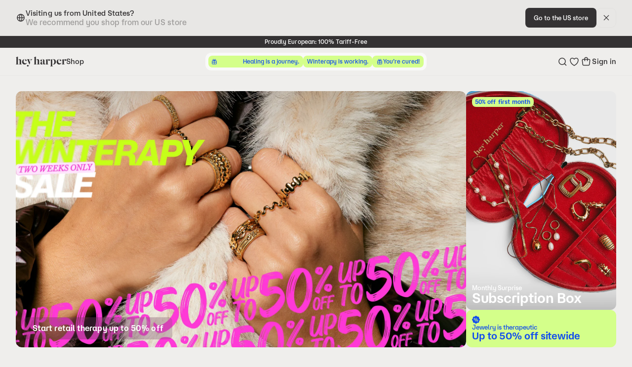

--- FILE ---
content_type: application/javascript; charset=utf-8
request_url: https://heyharper.com/_app/immutable/chunks/DHAq99IK.js
body_size: 64759
content:
import{D as ln,W as jn,af as gl,ae as xo,s as Ce,c as Fe,u as He,g as Ue,h as We,y as G,d as b,i as T,z as le,K as Be,A as ye,L as Nt,r as ut,E as De,J as Ne,k as Ke,l as ge,m as R,o as P,v as M,M as Ct,B as Me,n as Oe,b as ce,p as ae,w as fe,ai as es,j as V,e as y,q as K,x as Z,Z as ot,C as rn,H as yo,a as Le,f as me,aj as Fl,ak as _t,al as gt,F as Bt,S as Xe,T as Hl,U as ts,I as Ul}from"./B36-UjZ9.js";import{S as Ae,i as Ie,t as k,a as g,g as Y,e as J,h as pe,o as Co,p as Eo,f as on,d as X,m as $,c as x,b as ee}from"./DcLboV29.js";import{d as $e,w as pt,f as ns,a as ls}from"./OyTMQV6u.js";import{e as he,u as is,o as rs}from"./mYD4Z3Xh.js";import{g as et,c as re,b as sn,V as pl,I as Ve,B as bl,A as mn,a as os,C as It,o as ss,n as as,k as fs,p as Kt,d as Wl}from"./BzbXbs27.js";import{u as us,v as cs,l as ds,r as Jt,d as Cn,b as Dt,t as Et,g as Dn,w as vl,e as kt,x as il,f as je,s as Zt,a as ms}from"./Dh8yaDCX.js";import{p as ct,r as Pt,t as Wt,h as kl,E as Ao,J as hs,K as _s,L as Io,a as an,e as En,l as wl,M as ql,N as gs,b as Gl,Q as ps}from"./qdpmwL8b.js";import{u as Qt,z as bs,B as vs,G as ks,K as ws,H as ys,s as Cs,g as Es}from"./BpAsxp_M.js";import{aS as ze,aN as yn,aT as As,aU as rl,aV as Is,aW as Os,aL as Oo,aX as Ss,aI as nn,aH as Vs,aY as Ts,aZ as Ns,a_ as So,az as tn,ay as At,aB as Ut,aw as Kl,au as Zl,av as Ds,aE as Ps,ax as Rs,a$ as en,b0 as Ms,b1 as Ls,aD as _e,b2 as Ql,b3 as Fn,b4 as zs,b5 as Yl,b6 as Bs,b7 as js,b8 as Fs,b9 as Hs,ba as Jl,bb as Us,aF as bn,aG as Ws,aK as Xl,bc as qs,bd as Gs,be as Ks,bf as Zs,bg as Qs,bh as Ys,aP as Js,aQ as Xs,aR as $s,aa as yl,d as nt,a2 as xs,c as An,a5 as ea,ah as $l,bi as ta,bj as na,_ as la,F as ia,E as Cl,ao as Vo,bk as El,u as ra,i as oa,S as Al,P as sa,e as aa,f as fa,v as Il,t as ua,ad as ca}from"./DUXDVgwI.js";import{L as jt,I as da}from"./DQ9xTP9g.js";import{g as ma}from"./D0QH3NT1.js";import{A as ha}from"./CvdRGzKd.js";import{n as _a,s as xl}from"./BshlTBMj.js";function ga(n){n.setAttribute("data-highlighted","")}function pa(n){n.removeAttribute("data-highlighted")}function Hn(n){return Array.from(n.querySelectorAll('[role="option"]:not([data-disabled])')).filter(e=>ze(e))}function ba(n,e=500){let l=null;return function(...t){const i=()=>{l=null,n(...t)};l&&clearTimeout(l),l=setTimeout(i,e)}}function va(n){const{open:e,forceVisible:l,activeTrigger:t}=n;return $e([e,l,t],([i,r,o])=>(i||r)&&o!==null)}function ka(n){yn&&As(1).then(()=>{const e=document.activeElement;!ze(e)||e===n||(e.tabIndex=-1,n&&(n.tabIndex=0,n.focus()))})}const wa=new Set(["Shift","Control","Alt","Meta","CapsLock","NumLock"]),ya={onMatch:ka,getCurrentItem:()=>document.activeElement};function Ca(n={}){const e={...ya,...n},l=rl(pt([])),t=ba(()=>{l.update(()=>[])});return{typed:l,resetTyped:t,handleTypeaheadSearch:(r,o)=>{if(wa.has(r))return;const a=e.getCurrentItem(),s=ln(l);if(!Array.isArray(s))return;s.push(r.toLowerCase()),l.set(s);const f=o.filter(p=>!(p.getAttribute("disabled")==="true"||p.getAttribute("aria-disabled")==="true"||p.hasAttribute("data-disabled"))),c=s.length>1&&s.every(p=>p===s[0])?s[0]:s.join(""),m=ze(a)?f.indexOf(a):-1;let h=Is(f,Math.max(m,0));c.length===1&&(h=h.filter(p=>p!==a));const _=h.find(p=>(p==null?void 0:p.innerText)&&p.innerText.toLowerCase().startsWith(c.toLowerCase()));ze(_)&&_!==a&&e.onMatch(_),t()}}}function Ea(n){return e=>{const l=e.target,t=Os(n);if(!t||!Oo(l))return!1;const i=t.id;return!!(Ss(l)&&i===l.htmlFor||l.closest(`label[for="${i}"]`))}}const Ot=Math.min,tt=Math.max,In=Math.round,vn=Math.floor,bt=n=>({x:n,y:n}),Aa={left:"right",right:"left",bottom:"top",top:"bottom"},Ia={start:"end",end:"start"};function ol(n,e,l){return tt(n,Ot(e,l))}function Xt(n,e){return typeof n=="function"?n(e):n}function St(n){return n.split("-")[0]}function $t(n){return n.split("-")[1]}function To(n){return n==="x"?"y":"x"}function Ol(n){return n==="y"?"height":"width"}function Lt(n){return["top","bottom"].includes(St(n))?"y":"x"}function Sl(n){return To(Lt(n))}function Oa(n,e,l){l===void 0&&(l=!1);const t=$t(n),i=Sl(n),r=Ol(i);let o=i==="x"?t===(l?"end":"start")?"right":"left":t==="start"?"bottom":"top";return e.reference[r]>e.floating[r]&&(o=On(o)),[o,On(o)]}function Sa(n){const e=On(n);return[sl(n),e,sl(e)]}function sl(n){return n.replace(/start|end/g,e=>Ia[e])}function Va(n,e,l){const t=["left","right"],i=["right","left"],r=["top","bottom"],o=["bottom","top"];switch(n){case"top":case"bottom":return l?e?i:t:e?t:i;case"left":case"right":return e?r:o;default:return[]}}function Ta(n,e,l,t){const i=$t(n);let r=Va(St(n),l==="start",t);return i&&(r=r.map(o=>o+"-"+i),e&&(r=r.concat(r.map(sl)))),r}function On(n){return n.replace(/left|right|bottom|top/g,e=>Aa[e])}function Na(n){return{top:0,right:0,bottom:0,left:0,...n}}function No(n){return typeof n!="number"?Na(n):{top:n,right:n,bottom:n,left:n}}function Sn(n){const{x:e,y:l,width:t,height:i}=n;return{width:t,height:i,top:l,left:e,right:e+t,bottom:l+i,x:e,y:l}}function ei(n,e,l){let{reference:t,floating:i}=n;const r=Lt(e),o=Sl(e),a=Ol(o),s=St(e),f=r==="y",u=t.x+t.width/2-i.width/2,c=t.y+t.height/2-i.height/2,m=t[a]/2-i[a]/2;let h;switch(s){case"top":h={x:u,y:t.y-i.height};break;case"bottom":h={x:u,y:t.y+t.height};break;case"right":h={x:t.x+t.width,y:c};break;case"left":h={x:t.x-i.width,y:c};break;default:h={x:t.x,y:t.y}}switch($t(e)){case"start":h[o]-=m*(l&&f?-1:1);break;case"end":h[o]+=m*(l&&f?-1:1);break}return h}const Da=async(n,e,l)=>{const{placement:t="bottom",strategy:i="absolute",middleware:r=[],platform:o}=l,a=r.filter(Boolean),s=await(o.isRTL==null?void 0:o.isRTL(e));let f=await o.getElementRects({reference:n,floating:e,strategy:i}),{x:u,y:c}=ei(f,t,s),m=t,h={},d=0;for(let _=0;_<a.length;_++){const{name:p,fn:v}=a[_],{x:w,y:I,data:L,reset:C}=await v({x:u,y:c,initialPlacement:t,placement:m,strategy:i,middlewareData:h,rects:f,platform:o,elements:{reference:n,floating:e}});u=w??u,c=I??c,h={...h,[p]:{...h[p],...L}},C&&d<=50&&(d++,typeof C=="object"&&(C.placement&&(m=C.placement),C.rects&&(f=C.rects===!0?await o.getElementRects({reference:n,floating:e,strategy:i}):C.rects),{x:u,y:c}=ei(f,m,s)),_=-1)}return{x:u,y:c,placement:m,strategy:i,middlewareData:h}};async function Vl(n,e){var l;e===void 0&&(e={});const{x:t,y:i,platform:r,rects:o,elements:a,strategy:s}=n,{boundary:f="clippingAncestors",rootBoundary:u="viewport",elementContext:c="floating",altBoundary:m=!1,padding:h=0}=Xt(e,n),d=No(h),p=a[m?c==="floating"?"reference":"floating":c],v=Sn(await r.getClippingRect({element:(l=await(r.isElement==null?void 0:r.isElement(p)))==null||l?p:p.contextElement||await(r.getDocumentElement==null?void 0:r.getDocumentElement(a.floating)),boundary:f,rootBoundary:u,strategy:s})),w=c==="floating"?{x:t,y:i,width:o.floating.width,height:o.floating.height}:o.reference,I=await(r.getOffsetParent==null?void 0:r.getOffsetParent(a.floating)),L=await(r.isElement==null?void 0:r.isElement(I))?await(r.getScale==null?void 0:r.getScale(I))||{x:1,y:1}:{x:1,y:1},C=Sn(r.convertOffsetParentRelativeRectToViewportRelativeRect?await r.convertOffsetParentRelativeRectToViewportRelativeRect({elements:a,rect:w,offsetParent:I,strategy:s}):w);return{top:(v.top-C.top+d.top)/L.y,bottom:(C.bottom-v.bottom+d.bottom)/L.y,left:(v.left-C.left+d.left)/L.x,right:(C.right-v.right+d.right)/L.x}}const Pa=n=>({name:"arrow",options:n,async fn(e){const{x:l,y:t,placement:i,rects:r,platform:o,elements:a,middlewareData:s}=e,{element:f,padding:u=0}=Xt(n,e)||{};if(f==null)return{};const c=No(u),m={x:l,y:t},h=Sl(i),d=Ol(h),_=await o.getDimensions(f),p=h==="y",v=p?"top":"left",w=p?"bottom":"right",I=p?"clientHeight":"clientWidth",L=r.reference[d]+r.reference[h]-m[h]-r.floating[d],C=m[h]-r.reference[h],S=await(o.getOffsetParent==null?void 0:o.getOffsetParent(f));let D=S?S[I]:0;(!D||!await(o.isElement==null?void 0:o.isElement(S)))&&(D=a.floating[I]||r.floating[d]);const j=L/2-C/2,O=D/2-_[d]/2-1,E=Ot(c[v],O),B=Ot(c[w],O),U=E,A=D-_[d]-B,N=D/2-_[d]/2+j,Q=ol(U,N,A),H=!s.arrow&&$t(i)!=null&&N!==Q&&r.reference[d]/2-(N<U?E:B)-_[d]/2<0,ie=H?N<U?N-U:N-A:0;return{[h]:m[h]+ie,data:{[h]:Q,centerOffset:N-Q-ie,...H&&{alignmentOffset:ie}},reset:H}}}),Ra=function(n){return n===void 0&&(n={}),{name:"flip",options:n,async fn(e){var l,t;const{placement:i,middlewareData:r,rects:o,initialPlacement:a,platform:s,elements:f}=e,{mainAxis:u=!0,crossAxis:c=!0,fallbackPlacements:m,fallbackStrategy:h="bestFit",fallbackAxisSideDirection:d="none",flipAlignment:_=!0,...p}=Xt(n,e);if((l=r.arrow)!=null&&l.alignmentOffset)return{};const v=St(i),w=Lt(a),I=St(a)===a,L=await(s.isRTL==null?void 0:s.isRTL(f.floating)),C=m||(I||!_?[On(a)]:Sa(a)),S=d!=="none";!m&&S&&C.push(...Ta(a,_,d,L));const D=[a,...C],j=await Vl(e,p),O=[];let E=((t=r.flip)==null?void 0:t.overflows)||[];if(u&&O.push(j[v]),c){const N=Oa(i,o,L);O.push(j[N[0]],j[N[1]])}if(E=[...E,{placement:i,overflows:O}],!O.every(N=>N<=0)){var B,U;const N=(((B=r.flip)==null?void 0:B.index)||0)+1,Q=D[N];if(Q)return{data:{index:N,overflows:E},reset:{placement:Q}};let H=(U=E.filter(ie=>ie.overflows[0]<=0).sort((ie,oe)=>ie.overflows[1]-oe.overflows[1])[0])==null?void 0:U.placement;if(!H)switch(h){case"bestFit":{var A;const ie=(A=E.filter(oe=>{if(S){const se=Lt(oe.placement);return se===w||se==="y"}return!0}).map(oe=>[oe.placement,oe.overflows.filter(se=>se>0).reduce((se,ke)=>se+ke,0)]).sort((oe,se)=>oe[1]-se[1])[0])==null?void 0:A[0];ie&&(H=ie);break}case"initialPlacement":H=a;break}if(i!==H)return{reset:{placement:H}}}return{}}}};async function Ma(n,e){const{placement:l,platform:t,elements:i}=n,r=await(t.isRTL==null?void 0:t.isRTL(i.floating)),o=St(l),a=$t(l),s=Lt(l)==="y",f=["left","top"].includes(o)?-1:1,u=r&&s?-1:1,c=Xt(e,n);let{mainAxis:m,crossAxis:h,alignmentAxis:d}=typeof c=="number"?{mainAxis:c,crossAxis:0,alignmentAxis:null}:{mainAxis:c.mainAxis||0,crossAxis:c.crossAxis||0,alignmentAxis:c.alignmentAxis};return a&&typeof d=="number"&&(h=a==="end"?d*-1:d),s?{x:h*u,y:m*f}:{x:m*f,y:h*u}}const La=function(n){return n===void 0&&(n=0),{name:"offset",options:n,async fn(e){var l,t;const{x:i,y:r,placement:o,middlewareData:a}=e,s=await Ma(e,n);return o===((l=a.offset)==null?void 0:l.placement)&&(t=a.arrow)!=null&&t.alignmentOffset?{}:{x:i+s.x,y:r+s.y,data:{...s,placement:o}}}}},za=function(n){return n===void 0&&(n={}),{name:"shift",options:n,async fn(e){const{x:l,y:t,placement:i}=e,{mainAxis:r=!0,crossAxis:o=!1,limiter:a={fn:p=>{let{x:v,y:w}=p;return{x:v,y:w}}},...s}=Xt(n,e),f={x:l,y:t},u=await Vl(e,s),c=Lt(St(i)),m=To(c);let h=f[m],d=f[c];if(r){const p=m==="y"?"top":"left",v=m==="y"?"bottom":"right",w=h+u[p],I=h-u[v];h=ol(w,h,I)}if(o){const p=c==="y"?"top":"left",v=c==="y"?"bottom":"right",w=d+u[p],I=d-u[v];d=ol(w,d,I)}const _=a.fn({...e,[m]:h,[c]:d});return{..._,data:{x:_.x-l,y:_.y-t,enabled:{[m]:r,[c]:o}}}}}},Ba=function(n){return n===void 0&&(n={}),{name:"size",options:n,async fn(e){var l,t;const{placement:i,rects:r,platform:o,elements:a}=e,{apply:s=()=>{},...f}=Xt(n,e),u=await Vl(e,f),c=St(i),m=$t(i),h=Lt(i)==="y",{width:d,height:_}=r.floating;let p,v;c==="top"||c==="bottom"?(p=c,v=m===(await(o.isRTL==null?void 0:o.isRTL(a.floating))?"start":"end")?"left":"right"):(v=c,p=m==="end"?"top":"bottom");const w=_-u.top-u.bottom,I=d-u.left-u.right,L=Ot(_-u[p],w),C=Ot(d-u[v],I),S=!e.middlewareData.shift;let D=L,j=C;if((l=e.middlewareData.shift)!=null&&l.enabled.x&&(j=I),(t=e.middlewareData.shift)!=null&&t.enabled.y&&(D=w),S&&!m){const E=tt(u.left,0),B=tt(u.right,0),U=tt(u.top,0),A=tt(u.bottom,0);h?j=d-2*(E!==0||B!==0?E+B:tt(u.left,u.right)):D=_-2*(U!==0||A!==0?U+A:tt(u.top,u.bottom))}await s({...e,availableWidth:j,availableHeight:D});const O=await o.getDimensions(a.floating);return d!==O.width||_!==O.height?{reset:{rects:!0}}:{}}}};function Pn(){return typeof window<"u"}function xt(n){return Do(n)?(n.nodeName||"").toLowerCase():"#document"}function lt(n){var e;return(n==null||(e=n.ownerDocument)==null?void 0:e.defaultView)||window}function yt(n){var e;return(e=(Do(n)?n.ownerDocument:n.document)||window.document)==null?void 0:e.documentElement}function Do(n){return Pn()?n instanceof Node||n instanceof lt(n).Node:!1}function at(n){return Pn()?n instanceof Element||n instanceof lt(n).Element:!1}function wt(n){return Pn()?n instanceof HTMLElement||n instanceof lt(n).HTMLElement:!1}function ti(n){return!Pn()||typeof ShadowRoot>"u"?!1:n instanceof ShadowRoot||n instanceof lt(n).ShadowRoot}function hn(n){const{overflow:e,overflowX:l,overflowY:t,display:i}=ft(n);return/auto|scroll|overlay|hidden|clip/.test(e+t+l)&&!["inline","contents"].includes(i)}function ja(n){return["table","td","th"].includes(xt(n))}function Rn(n){return[":popover-open",":modal"].some(e=>{try{return n.matches(e)}catch{return!1}})}function Tl(n){const e=Nl(),l=at(n)?ft(n):n;return["transform","translate","scale","rotate","perspective"].some(t=>l[t]?l[t]!=="none":!1)||(l.containerType?l.containerType!=="normal":!1)||!e&&(l.backdropFilter?l.backdropFilter!=="none":!1)||!e&&(l.filter?l.filter!=="none":!1)||["transform","translate","scale","rotate","perspective","filter"].some(t=>(l.willChange||"").includes(t))||["paint","layout","strict","content"].some(t=>(l.contain||"").includes(t))}function Fa(n){let e=Vt(n);for(;wt(e)&&!Yt(e);){if(Tl(e))return e;if(Rn(e))return null;e=Vt(e)}return null}function Nl(){return typeof CSS>"u"||!CSS.supports?!1:CSS.supports("-webkit-backdrop-filter","none")}function Yt(n){return["html","body","#document"].includes(xt(n))}function ft(n){return lt(n).getComputedStyle(n)}function Mn(n){return at(n)?{scrollLeft:n.scrollLeft,scrollTop:n.scrollTop}:{scrollLeft:n.scrollX,scrollTop:n.scrollY}}function Vt(n){if(xt(n)==="html")return n;const e=n.assignedSlot||n.parentNode||ti(n)&&n.host||yt(n);return ti(e)?e.host:e}function Po(n){const e=Vt(n);return Yt(e)?n.ownerDocument?n.ownerDocument.body:n.body:wt(e)&&hn(e)?e:Po(e)}function fn(n,e,l){var t;e===void 0&&(e=[]),l===void 0&&(l=!0);const i=Po(n),r=i===((t=n.ownerDocument)==null?void 0:t.body),o=lt(i);if(r){const a=al(o);return e.concat(o,o.visualViewport||[],hn(i)?i:[],a&&l?fn(a):[])}return e.concat(i,fn(i,[],l))}function al(n){return n.parent&&Object.getPrototypeOf(n.parent)?n.frameElement:null}function Ro(n){const e=ft(n);let l=parseFloat(e.width)||0,t=parseFloat(e.height)||0;const i=wt(n),r=i?n.offsetWidth:l,o=i?n.offsetHeight:t,a=In(l)!==r||In(t)!==o;return a&&(l=r,t=o),{width:l,height:t,$:a}}function Dl(n){return at(n)?n:n.contextElement}function qt(n){const e=Dl(n);if(!wt(e))return bt(1);const l=e.getBoundingClientRect(),{width:t,height:i,$:r}=Ro(e);let o=(r?In(l.width):l.width)/t,a=(r?In(l.height):l.height)/i;return(!o||!Number.isFinite(o))&&(o=1),(!a||!Number.isFinite(a))&&(a=1),{x:o,y:a}}const Ha=bt(0);function Mo(n){const e=lt(n);return!Nl()||!e.visualViewport?Ha:{x:e.visualViewport.offsetLeft,y:e.visualViewport.offsetTop}}function Ua(n,e,l){return e===void 0&&(e=!1),!l||e&&l!==lt(n)?!1:e}function zt(n,e,l,t){e===void 0&&(e=!1),l===void 0&&(l=!1);const i=n.getBoundingClientRect(),r=Dl(n);let o=bt(1);e&&(t?at(t)&&(o=qt(t)):o=qt(n));const a=Ua(r,l,t)?Mo(r):bt(0);let s=(i.left+a.x)/o.x,f=(i.top+a.y)/o.y,u=i.width/o.x,c=i.height/o.y;if(r){const m=lt(r),h=t&&at(t)?lt(t):t;let d=m,_=al(d);for(;_&&t&&h!==d;){const p=qt(_),v=_.getBoundingClientRect(),w=ft(_),I=v.left+(_.clientLeft+parseFloat(w.paddingLeft))*p.x,L=v.top+(_.clientTop+parseFloat(w.paddingTop))*p.y;s*=p.x,f*=p.y,u*=p.x,c*=p.y,s+=I,f+=L,d=lt(_),_=al(d)}}return Sn({width:u,height:c,x:s,y:f})}function Pl(n,e){const l=Mn(n).scrollLeft;return e?e.left+l:zt(yt(n)).left+l}function Lo(n,e,l){l===void 0&&(l=!1);const t=n.getBoundingClientRect(),i=t.left+e.scrollLeft-(l?0:Pl(n,t)),r=t.top+e.scrollTop;return{x:i,y:r}}function Wa(n){let{elements:e,rect:l,offsetParent:t,strategy:i}=n;const r=i==="fixed",o=yt(t),a=e?Rn(e.floating):!1;if(t===o||a&&r)return l;let s={scrollLeft:0,scrollTop:0},f=bt(1);const u=bt(0),c=wt(t);if((c||!c&&!r)&&((xt(t)!=="body"||hn(o))&&(s=Mn(t)),wt(t))){const h=zt(t);f=qt(t),u.x=h.x+t.clientLeft,u.y=h.y+t.clientTop}const m=o&&!c&&!r?Lo(o,s,!0):bt(0);return{width:l.width*f.x,height:l.height*f.y,x:l.x*f.x-s.scrollLeft*f.x+u.x+m.x,y:l.y*f.y-s.scrollTop*f.y+u.y+m.y}}function qa(n){return Array.from(n.getClientRects())}function Ga(n){const e=yt(n),l=Mn(n),t=n.ownerDocument.body,i=tt(e.scrollWidth,e.clientWidth,t.scrollWidth,t.clientWidth),r=tt(e.scrollHeight,e.clientHeight,t.scrollHeight,t.clientHeight);let o=-l.scrollLeft+Pl(n);const a=-l.scrollTop;return ft(t).direction==="rtl"&&(o+=tt(e.clientWidth,t.clientWidth)-i),{width:i,height:r,x:o,y:a}}function Ka(n,e){const l=lt(n),t=yt(n),i=l.visualViewport;let r=t.clientWidth,o=t.clientHeight,a=0,s=0;if(i){r=i.width,o=i.height;const f=Nl();(!f||f&&e==="fixed")&&(a=i.offsetLeft,s=i.offsetTop)}return{width:r,height:o,x:a,y:s}}function Za(n,e){const l=zt(n,!0,e==="fixed"),t=l.top+n.clientTop,i=l.left+n.clientLeft,r=wt(n)?qt(n):bt(1),o=n.clientWidth*r.x,a=n.clientHeight*r.y,s=i*r.x,f=t*r.y;return{width:o,height:a,x:s,y:f}}function ni(n,e,l){let t;if(e==="viewport")t=Ka(n,l);else if(e==="document")t=Ga(yt(n));else if(at(e))t=Za(e,l);else{const i=Mo(n);t={x:e.x-i.x,y:e.y-i.y,width:e.width,height:e.height}}return Sn(t)}function zo(n,e){const l=Vt(n);return l===e||!at(l)||Yt(l)?!1:ft(l).position==="fixed"||zo(l,e)}function Qa(n,e){const l=e.get(n);if(l)return l;let t=fn(n,[],!1).filter(a=>at(a)&&xt(a)!=="body"),i=null;const r=ft(n).position==="fixed";let o=r?Vt(n):n;for(;at(o)&&!Yt(o);){const a=ft(o),s=Tl(o);!s&&a.position==="fixed"&&(i=null),(r?!s&&!i:!s&&a.position==="static"&&!!i&&["absolute","fixed"].includes(i.position)||hn(o)&&!s&&zo(n,o))?t=t.filter(u=>u!==o):i=a,o=Vt(o)}return e.set(n,t),t}function Ya(n){let{element:e,boundary:l,rootBoundary:t,strategy:i}=n;const o=[...l==="clippingAncestors"?Rn(e)?[]:Qa(e,this._c):[].concat(l),t],a=o[0],s=o.reduce((f,u)=>{const c=ni(e,u,i);return f.top=tt(c.top,f.top),f.right=Ot(c.right,f.right),f.bottom=Ot(c.bottom,f.bottom),f.left=tt(c.left,f.left),f},ni(e,a,i));return{width:s.right-s.left,height:s.bottom-s.top,x:s.left,y:s.top}}function Ja(n){const{width:e,height:l}=Ro(n);return{width:e,height:l}}function Xa(n,e,l){const t=wt(e),i=yt(e),r=l==="fixed",o=zt(n,!0,r,e);let a={scrollLeft:0,scrollTop:0};const s=bt(0);if(t||!t&&!r)if((xt(e)!=="body"||hn(i))&&(a=Mn(e)),t){const m=zt(e,!0,r,e);s.x=m.x+e.clientLeft,s.y=m.y+e.clientTop}else i&&(s.x=Pl(i));const f=i&&!t&&!r?Lo(i,a):bt(0),u=o.left+a.scrollLeft-s.x-f.x,c=o.top+a.scrollTop-s.y-f.y;return{x:u,y:c,width:o.width,height:o.height}}function Un(n){return ft(n).position==="static"}function li(n,e){if(!wt(n)||ft(n).position==="fixed")return null;if(e)return e(n);let l=n.offsetParent;return yt(n)===l&&(l=l.ownerDocument.body),l}function Bo(n,e){const l=lt(n);if(Rn(n))return l;if(!wt(n)){let i=Vt(n);for(;i&&!Yt(i);){if(at(i)&&!Un(i))return i;i=Vt(i)}return l}let t=li(n,e);for(;t&&ja(t)&&Un(t);)t=li(t,e);return t&&Yt(t)&&Un(t)&&!Tl(t)?l:t||Fa(n)||l}const $a=async function(n){const e=this.getOffsetParent||Bo,l=this.getDimensions,t=await l(n.floating);return{reference:Xa(n.reference,await e(n.floating),n.strategy),floating:{x:0,y:0,width:t.width,height:t.height}}};function xa(n){return ft(n).direction==="rtl"}const ef={convertOffsetParentRelativeRectToViewportRelativeRect:Wa,getDocumentElement:yt,getClippingRect:Ya,getOffsetParent:Bo,getElementRects:$a,getClientRects:qa,getDimensions:Ja,getScale:qt,isElement:at,isRTL:xa};function jo(n,e){return n.x===e.x&&n.y===e.y&&n.width===e.width&&n.height===e.height}function tf(n,e){let l=null,t;const i=yt(n);function r(){var a;clearTimeout(t),(a=l)==null||a.disconnect(),l=null}function o(a,s){a===void 0&&(a=!1),s===void 0&&(s=1),r();const f=n.getBoundingClientRect(),{left:u,top:c,width:m,height:h}=f;if(a||e(),!m||!h)return;const d=vn(c),_=vn(i.clientWidth-(u+m)),p=vn(i.clientHeight-(c+h)),v=vn(u),I={rootMargin:-d+"px "+-_+"px "+-p+"px "+-v+"px",threshold:tt(0,Ot(1,s))||1};let L=!0;function C(S){const D=S[0].intersectionRatio;if(D!==s){if(!L)return o();D?o(!1,D):t=setTimeout(()=>{o(!1,1e-7)},1e3)}D===1&&!jo(f,n.getBoundingClientRect())&&o(),L=!1}try{l=new IntersectionObserver(C,{...I,root:i.ownerDocument})}catch{l=new IntersectionObserver(C,I)}l.observe(n)}return o(!0),r}function nf(n,e,l,t){t===void 0&&(t={});const{ancestorScroll:i=!0,ancestorResize:r=!0,elementResize:o=typeof ResizeObserver=="function",layoutShift:a=typeof IntersectionObserver=="function",animationFrame:s=!1}=t,f=Dl(n),u=i||r?[...f?fn(f):[],...fn(e)]:[];u.forEach(v=>{i&&v.addEventListener("scroll",l,{passive:!0}),r&&v.addEventListener("resize",l)});const c=f&&a?tf(f,l):null;let m=-1,h=null;o&&(h=new ResizeObserver(v=>{let[w]=v;w&&w.target===f&&h&&(h.unobserve(e),cancelAnimationFrame(m),m=requestAnimationFrame(()=>{var I;(I=h)==null||I.observe(e)})),l()}),f&&!s&&h.observe(f),h.observe(e));let d,_=s?zt(n):null;s&&p();function p(){const v=zt(n);_&&!jo(_,v)&&l(),_=v,d=requestAnimationFrame(p)}return l(),()=>{var v;u.forEach(w=>{i&&w.removeEventListener("scroll",l),r&&w.removeEventListener("resize",l)}),c==null||c(),(v=h)==null||v.disconnect(),h=null,s&&cancelAnimationFrame(d)}}const lf=La,rf=za,of=Ra,sf=Ba,af=Pa,ff=(n,e,l)=>{const t=new Map,i={platform:ef,...l},r={...i.platform,_c:t};return Da(n,e,{...i,platform:r})},uf={strategy:"absolute",placement:"top",gutter:5,flip:!0,sameWidth:!1,overflowPadding:8},cf={bottom:"rotate(45deg)",left:"rotate(135deg)",top:"rotate(225deg)",right:"rotate(315deg)"};function df(n,e,l={}){if(!e||!n||l===null)return{destroy:nn};const t={...uf,...l},i=e.querySelector("[data-arrow=true]"),r=[];t.flip&&r.push(of({boundary:t.boundary,padding:t.overflowPadding}));const o=ze(i)?i.offsetHeight/2:0;if(t.gutter||t.offset){const s=t.gutter?{mainAxis:t.gutter}:t.offset;(s==null?void 0:s.mainAxis)!=null&&(s.mainAxis+=o),r.push(lf(s))}r.push(rf({boundary:t.boundary,crossAxis:t.overlap,padding:t.overflowPadding})),i&&r.push(af({element:i,padding:8})),r.push(sf({padding:t.overflowPadding,apply({rects:s,availableHeight:f,availableWidth:u}){t.sameWidth&&Object.assign(e.style,{width:`${Math.round(s.reference.width)}px`,minWidth:"unset"}),t.fitViewport&&Object.assign(e.style,{maxWidth:`${u}px`,maxHeight:`${f}px`})}}));function a(){if(!n||!e||ze(n)&&!n.ownerDocument.documentElement.contains(n))return;const{placement:s,strategy:f}=t;ff(n,e,{placement:s,middleware:r,strategy:f}).then(u=>{const c=Math.round(u.x),m=Math.round(u.y),[h,d]=mf(u.placement);if(e.setAttribute("data-side",h),e.setAttribute("data-align",d),Object.assign(e.style,{position:t.strategy,top:`${m}px`,left:`${c}px`}),ze(i)&&u.middlewareData.arrow){const{x:_,y:p}=u.middlewareData.arrow,v=u.placement.split("-")[0];i.setAttribute("data-side",v),Object.assign(i.style,{position:"absolute",left:_!=null?`${_}px`:"",top:p!=null?`${p}px`:"",[v]:`calc(100% - ${o}px)`,transform:cf[v],backgroundColor:"inherit",zIndex:"inherit"})}return u})}return Object.assign(e.style,{position:t.strategy}),{destroy:nf(n,e,a)}}function mf(n){const[e,l="center"]=n.split("-");return[e,l]}const hf={floating:{},focusTrap:{},modal:{},escapeKeydown:{},portal:"body"},_f=(n,e)=>{n.dataset.escapee="";const{anchorElement:l,open:t,options:i}=e;if(!l||!t||!i)return{destroy:nn};const r={...hf,...i},o=[];if(r.portal!==null&&o.push(Vs(n,r.portal).destroy),o.push(df(l,n,r.floating).destroy),r.focusTrap!==null){const{useFocusTrap:s}=Ts({immediate:!0,escapeDeactivates:!1,allowOutsideClick:!0,returnFocusOnDeactivate:!1,fallbackFocus:n,...r.focusTrap});o.push(s(n).destroy)}r.modal!==null&&o.push(Ns(n,{onClose:()=>{ze(l)&&(t.set(!1),l.focus())},shouldCloseOnInteractOutside:s=>!(s.defaultPrevented||ze(l)&&l.contains(s.target)),...r.modal}).destroy),r.escapeKeydown!==null&&o.push(So(n,{enabled:t,handler:()=>{t.set(!1)},...r.escapeKeydown}).destroy);const a=tn(...o);return{destroy(){a()}}};function gf(){return{elements:{root:At("label",{action:e=>({destroy:Ut(e,"mousedown",t=>{!t.defaultPrevented&&t.detail>1&&t.preventDefault()})})})}}}const pf=[_e.ARROW_LEFT,_e.ESCAPE,_e.ARROW_RIGHT,_e.SHIFT,_e.CAPS_LOCK,_e.CONTROL,_e.ALT,_e.META,_e.ENTER,_e.F1,_e.F2,_e.F3,_e.F4,_e.F5,_e.F6,_e.F7,_e.F8,_e.F9,_e.F10,_e.F11,_e.F12],bf={positioning:{placement:"bottom",sameWidth:!0},scrollAlignment:"nearest",loop:!0,defaultOpen:!1,closeOnOutsideClick:!0,preventScroll:!0,closeOnEscape:!0,forceVisible:!1,portal:void 0,builder:"listbox",disabled:!1,required:!1,name:void 0,typeahead:!0,highlightOnHover:!0,onOutsideClick:void 0},vf=["trigger","menu","label"];function kf(n){const e={...bf,...n},l=rl(pt(null)),t=rl(pt(null)),i=e.selected??pt(e.defaultSelected),r=Kl(i,e==null?void 0:e.onSelectedChange),o=$e(t,z=>z?N(z):void 0),a=e.open??pt(e.defaultOpen),s=Kl(a,e==null?void 0:e.onOpenChange),f=Zl({...Ds(e,"open","defaultOpen","builder","ids"),multiple:e.multiple??!1}),{scrollAlignment:u,loop:c,closeOnOutsideClick:m,closeOnEscape:h,preventScroll:d,portal:_,forceVisible:p,positioning:v,multiple:w,arrowSize:I,disabled:L,required:C,typeahead:S,name:D,highlightOnHover:j,onOutsideClick:O}=f,{name:E,selector:B}=Ps(e.builder),U=Zl({...Rs(vf),...e.ids}),{handleTypeaheadSearch:A}=Ca({onMatch:z=>{t.set(z),z.scrollIntoView({block:u.get()})},getCurrentItem(){return t.get()}});function N(z){const W=z.getAttribute("data-value"),de=z.getAttribute("data-label"),Re=z.hasAttribute("data-disabled");return{value:W&&JSON.parse(W),label:de??z.textContent??void 0,disabled:!!Re}}const Q=z=>{r.update(W=>{if(w.get()){const Re=Array.isArray(W)?[...W]:[];return Qs(z,Re,(qe,ve)=>en(qe.value,ve.value))}return z})};function H(z){const W=N(z);Q(W)}async function ie(){s.set(!0);const z=document.getElementById(U.trigger.get());if(!z)return;z!==l.get()&&l.set(z),await jn();const W=document.getElementById(U.menu.get());if(!ze(W))return;const de=W.querySelector("[aria-selected=true]");ze(de)&&t.set(de)}function oe(){s.set(!1),t.set(null)}const se=va({open:s,forceVisible:p,activeTrigger:l}),ke=$e([r],([z])=>W=>Array.isArray(z)?z.some(de=>en(de.value,W)):Ms(W)?en(z==null?void 0:z.value,Ls(W,void 0)):en(z==null?void 0:z.value,W)),F=$e([o],([z])=>W=>en(z==null?void 0:z.value,W)),q=At(E("trigger"),{stores:[s,t,L,U.menu,U.trigger,U.label],returned:([z,W,de,Re,qe,ve])=>({"aria-activedescendant":W==null?void 0:W.id,"aria-autocomplete":"list","aria-controls":Re,"aria-expanded":z,"aria-labelledby":ve,id:qe,role:"combobox",disabled:Jl(de),type:e.builder==="select"?"button":void 0}),action:z=>{const W=Us(z),de=tn(Ut(z,"click",()=>{z.focus(),s.get()?oe():ie()}),Ut(z,"keydown",ve=>{if(!s.get()){if(pf.includes(ve.key)||ve.key===_e.TAB||ve.key===_e.BACKSPACE&&W&&z.value===""||ve.key===_e.SPACE&&Ql(z))return;ie(),jn().then(()=>{if(r.get())return;const Ge=document.getElementById(U.menu.get());if(!ze(Ge))return;const Se=Array.from(Ge.querySelectorAll(`${B("item")}:not([data-disabled]):not([data-hidden])`)).filter(Ye=>ze(Ye));Se.length&&(ve.key===_e.ARROW_DOWN?(t.set(Se[0]),Se[0].scrollIntoView({block:u.get()})):ve.key===_e.ARROW_UP&&(t.set(Fn(Se)),Fn(Se).scrollIntoView({block:u.get()})))})}if(ve.key===_e.TAB){oe();return}if(ve.key===_e.ENTER&&!ve.isComposing||ve.key===_e.SPACE&&Ql(z)){ve.preventDefault();const Te=t.get();Te&&H(Te),w.get()||oe()}if(ve.key===_e.ARROW_UP&&ve.altKey&&oe(),zs.includes(ve.key)){ve.preventDefault();const Te=document.getElementById(U.menu.get());if(!ze(Te))return;const Ge=Hn(Te);if(!Ge.length)return;const Se=Ge.filter(jl=>!Yl(jl)&&jl.dataset.hidden===void 0),Ye=t.get(),ue=Ye?Se.indexOf(Ye):-1,mt=c.get(),$o=u.get();let ht;switch(ve.key){case _e.ARROW_DOWN:ht=Hs(Se,ue,mt);break;case _e.ARROW_UP:ht=Fs(Se,ue,mt);break;case _e.PAGE_DOWN:ht=js(Se,ue,10,mt);break;case _e.PAGE_UP:ht=Bs(Se,ue,10,mt);break;case _e.HOME:ht=Se[0];break;case _e.END:ht=Fn(Se);break;default:return}t.set(ht),ht==null||ht.scrollIntoView({block:$o})}else if(S.get()){const Te=document.getElementById(U.menu.get());if(!ze(Te))return;A(ve.key,Hn(Te))}}));let Re=nn;const qe=So(z,{handler:oe,enabled:$e([s,h],([ve,Qe])=>ve&&Qe)});return qe&&qe.destroy&&(Re=qe.destroy),{destroy(){de(),Re()}}}}),te=At(E("menu"),{stores:[se,U.menu],returned:([z,W])=>({hidden:z?void 0:!0,id:W,role:"listbox",style:Xl({display:z?void 0:"none"})}),action:z=>{let W=nn;const de=tn(bn([se,_,m,v,l],([Re,qe,ve,Qe,Te])=>{W(),!(!Re||!Te)&&jn().then(()=>{W();const Ge=Ea(U.trigger.get());W=_f(z,{anchorElement:Te,open:s,options:{floating:Qe,focusTrap:null,modal:{closeOnInteractOutside:ve,onClose:oe,open:Re,shouldCloseOnInteractOutside:Se=>{var ue;if((ue=O.get())==null||ue(Se),Se.defaultPrevented)return!1;const Ye=Se.target;return!(!Oo(Ye)||Ye===Te||Te.contains(Ye)||Ge(Se))}},escapeKeydown:null,portal:Ws(z,qe)}}).destroy})}));return{destroy:()=>{de(),W()}}}}),{elements:{root:we}}=gf(),{action:be}=ln(we),Pe=At(E("label"),{stores:[U.label,U.trigger],returned:([z,W])=>({id:z,for:W}),action:be}),Ze=At(E("option"),{stores:[ke],returned:([z])=>W=>{const de=z(W.value);return{"data-value":JSON.stringify(W.value),"data-label":W.label,"data-disabled":Jl(W.disabled),"aria-disabled":W.disabled?!0:void 0,"aria-selected":de,"data-selected":de?"":void 0,id:qs(),role:"option"}},action:z=>({destroy:tn(Ut(z,"click",de=>{if(Yl(z)){de.preventDefault();return}H(z),w.get()||oe()}),bn(j,de=>de?tn(Ut(z,"mouseover",()=>{t.set(z)}),Ut(z,"mouseleave",()=>{t.set(null)})):void 0))})}),it=At(E("group"),{returned:()=>z=>({role:"group","aria-labelledby":z})}),Ht=At(E("group-label"),{returned:()=>z=>({id:z})}),ne=Gs({value:$e([r],([z])=>{const W=Array.isArray(z)?z.map(de=>de.value):z==null?void 0:z.value;return typeof W=="string"?W:JSON.stringify(W)}),name:ns(D),required:C,prefix:e.builder}),pn=At(E("arrow"),{stores:I,returned:z=>({"data-arrow":!0,style:Xl({position:"absolute",width:`var(--arrow-size, ${z}px)`,height:`var(--arrow-size, ${z}px)`})})});return Ks(()=>{if(!yn)return;const z=document.getElementById(U.menu.get()),W=document.getElementById(U.trigger.get());if(W&&l.set(W),!z)return;const de=z.querySelector("[data-selected]");ze(de)}),bn([t],([z])=>{if(!yn)return;const W=document.getElementById(U.menu.get());ze(W)&&Hn(W).forEach(de=>{de===z?ga(de):pa(de)})}),bn([s],([z])=>{if(!yn)return;let W=nn;return d.get()&&z&&(W=Zs()),()=>{W()}}),{ids:U,elements:{trigger:q,group:it,option:Ze,menu:te,groupLabel:Ht,label:Pe,hiddenInput:ne,arrow:pn},states:{open:s,selected:r,highlighted:o,highlightedItem:t},helpers:{isSelected:ke,isHighlighted:F,closeMenu:oe},options:f}}function wf(n){const e=kf({...n,builder:"select"}),l=$e(e.states.selected,t=>Array.isArray(t)?t.map(i=>i.label).join(", "):(t==null?void 0:t.label)??"");return{...e,elements:{...e.elements},states:{...e.states,selectedLabel:l}}}function yf(){return Ys(10)}function Cf(n,e){return n.length!==e.length?!1:n.every((l,t)=>l===e[t])}function Ef(n){return(e={})=>Af(n,e)}function Af(n,e){const t={...{side:"bottom",align:"center",sideOffset:0,alignOffset:0,sameWidth:!1,avoidCollisions:!0,collisionPadding:8,fitViewport:!1,strategy:"absolute",overlap:!1},...e};n.update(i=>({...i,placement:If(t.side,t.align),offset:{...i.offset,mainAxis:t.sideOffset,crossAxis:t.alignOffset},gutter:0,sameWidth:t.sameWidth,flip:t.avoidCollisions,overflowPadding:t.collisionPadding,boundary:t.collisionBoundary,fitViewport:t.fitViewport,strategy:t.strategy,overlap:t.overlap}))}function If(n,e){return e==="center"?n:`${n}-${e}`}function Ln(){return{NAME:"select",GROUP_NAME:"select-group",ITEM_NAME:"select-item",PARTS:["arrow","content","group","item","indicator","input","label","trigger","value"]}}function Ft(){const{NAME:n}=Ln();return xo(n)}function Of(n){const{NAME:e,PARTS:l}=Ln(),t=Js(e,l),i={...wf({...Xs(n),forceVisible:!0}),getAttrs:t};return gl(e,i),{...i,updateOption:$s(i.options)}}function Sf(){const{GROUP_NAME:n}=Ln(),e=yf();gl(n,e);const{elements:{group:l},getAttrs:t}=Ft();return{group:l,id:e,getAttrs:t}}function Vf(n){const{ITEM_NAME:e}=Ln(),l=Ft();return gl(e,n),l}function Tf(n){const l={...{side:"bottom",align:"center",sameWidth:!0},...n},{options:{positioning:t}}=Ft();Ef(t)(l)}const Nf=n=>({ids:n&1}),ii=n=>({ids:n[0]});function Df(n){let e;const l=n[19].default,t=Fe(l,n,n[18],ii);return{c(){t&&t.c()},l(i){t&&t.l(i)},m(i,r){t&&t.m(i,r),e=!0},p(i,[r]){t&&t.p&&(!e||r&262145)&&He(t,l,i,i[18],e?We(l,i[18],r,Nf):Ue(i[18]),ii)},i(i){e||(g(t,i),e=!0)},o(i){k(t,i),e=!1},d(i){t&&t.d(i)}}}function Pf(n,e,l){let t,{$$slots:i={},$$scope:r}=e,{required:o=void 0}=e,{disabled:a=void 0}=e,{preventScroll:s=void 0}=e,{loop:f=void 0}=e,{closeOnEscape:u=void 0}=e,{closeOnOutsideClick:c=void 0}=e,{portal:m=void 0}=e,{name:h=void 0}=e,{multiple:d=!1}=e,{selected:_=void 0}=e,{onSelectedChange:p=void 0}=e,{open:v=void 0}=e,{onOpenChange:w=void 0}=e,{items:I=[]}=e,{onOutsideClick:L=void 0}=e,{typeahead:C=void 0}=e;const{states:{open:S,selected:D},updateOption:j,ids:O}=Of({required:o,disabled:a,preventScroll:s,loop:f,closeOnEscape:u,closeOnOutsideClick:c,portal:m,name:h,onOutsideClick:L,multiple:d,forceVisible:!0,defaultSelected:Array.isArray(_)?[..._]:_,defaultOpen:v,onSelectedChange:({next:B})=>Array.isArray(B)?((!Array.isArray(_)||!Cf(_,B))&&(p==null||p(B),l(2,_=B)),B):(_!==B&&(p==null||p(B),l(2,_=B)),B),onOpenChange:({next:B})=>(v!==B&&(w==null||w(B),l(3,v=B)),B),items:I,typeahead:C}),E=$e([O.menu,O.trigger,O.label],([B,U,A])=>({menu:B,trigger:U,label:A}));return G(n,E,B=>l(0,t=B)),n.$$set=B=>{"required"in B&&l(4,o=B.required),"disabled"in B&&l(5,a=B.disabled),"preventScroll"in B&&l(6,s=B.preventScroll),"loop"in B&&l(7,f=B.loop),"closeOnEscape"in B&&l(8,u=B.closeOnEscape),"closeOnOutsideClick"in B&&l(9,c=B.closeOnOutsideClick),"portal"in B&&l(10,m=B.portal),"name"in B&&l(11,h=B.name),"multiple"in B&&l(12,d=B.multiple),"selected"in B&&l(2,_=B.selected),"onSelectedChange"in B&&l(13,p=B.onSelectedChange),"open"in B&&l(3,v=B.open),"onOpenChange"in B&&l(14,w=B.onOpenChange),"items"in B&&l(15,I=B.items),"onOutsideClick"in B&&l(16,L=B.onOutsideClick),"typeahead"in B&&l(17,C=B.typeahead),"$$scope"in B&&l(18,r=B.$$scope)},n.$$.update=()=>{n.$$.dirty&8&&v!==void 0&&S.set(v),n.$$.dirty&4&&_!==void 0&&D.set(Array.isArray(_)?[..._]:_),n.$$.dirty&16&&j("required",o),n.$$.dirty&32&&j("disabled",a),n.$$.dirty&64&&j("preventScroll",s),n.$$.dirty&128&&j("loop",f),n.$$.dirty&256&&j("closeOnEscape",u),n.$$.dirty&512&&j("closeOnOutsideClick",c),n.$$.dirty&1024&&j("portal",m),n.$$.dirty&2048&&j("name",h),n.$$.dirty&4096&&j("multiple",d),n.$$.dirty&65536&&j("onOutsideClick",L),n.$$.dirty&131072&&j("typeahead",C)},[t,E,_,v,o,a,s,f,u,c,m,h,d,p,w,I,L,C,r,i]}class Rf extends Ae{constructor(e){super(),Ie(this,e,Pf,Df,Ce,{required:4,disabled:5,preventScroll:6,loop:7,closeOnEscape:8,closeOnOutsideClick:9,portal:10,name:11,multiple:12,selected:2,onSelectedChange:13,open:3,onOpenChange:14,items:15,onOutsideClick:16,typeahead:17})}}const Mf=n=>({builder:n[0]&256}),ri=n=>({builder:n[8]}),Lf=n=>({builder:n[0]&256}),oi=n=>({builder:n[8]}),zf=n=>({builder:n[0]&256}),si=n=>({builder:n[8]}),Bf=n=>({builder:n[0]&256}),ai=n=>({builder:n[8]}),jf=n=>({builder:n[0]&256}),fi=n=>({builder:n[8]}),Ff=n=>({builder:n[0]&256}),ui=n=>({builder:n[8]});function Hf(n){let e,l,t,i;const r=n[28].default,o=Fe(r,n,n[27],ri);let a=[n[8],n[13]],s={};for(let f=0;f<a.length;f+=1)s=ye(s,a[f]);return{c(){e=M("div"),o&&o.c(),this.h()},l(f){e=R(f,"DIV",{});var u=P(e);o&&o.l(u),u.forEach(b),this.h()},h(){Ne(e,s)},m(f,u){T(f,e,u),o&&o.m(e,null),n[38](e),l=!0,t||(i=[Ke(n[8].action(e)),ge(e,"m-pointerleave",n[12]),ge(e,"keydown",n[33])],t=!0)},p(f,u){o&&o.p&&(!l||u[0]&134217984)&&He(o,r,f,f[27],l?We(r,f[27],u,Mf):Ue(f[27]),ri),Ne(e,s=et(a,[u[0]&256&&f[8],u[0]&8192&&f[13]]))},i(f){l||(g(o,f),l=!0)},o(f){k(o,f),l=!1},d(f){f&&b(e),o&&o.d(f),n[38](null),t=!1,ut(i)}}}function Uf(n){let e,l,t,i,r;const o=n[28].default,a=Fe(o,n,n[27],oi);let s=[n[8],n[13]],f={};for(let u=0;u<s.length;u+=1)f=ye(f,s[u]);return{c(){e=M("div"),a&&a.c(),this.h()},l(u){e=R(u,"DIV",{});var c=P(e);a&&a.l(c),c.forEach(b),this.h()},h(){Ne(e,f)},m(u,c){T(u,e,c),a&&a.m(e,null),n[37](e),t=!0,i||(r=[Ke(n[8].action(e)),ge(e,"m-pointerleave",n[12]),ge(e,"keydown",n[32])],i=!0)},p(u,c){n=u,a&&a.p&&(!t||c[0]&134217984)&&He(a,o,n,n[27],t?We(o,n[27],c,Lf):Ue(n[27]),oi),Ne(e,f=et(s,[c[0]&256&&n[8],c[0]&8192&&n[13]]))},i(u){t||(g(a,u),l&&l.end(1),t=!0)},o(u){k(a,u),u&&(l=Co(e,n[5],n[6])),t=!1},d(u){u&&b(e),a&&a.d(u),n[37](null),u&&l&&l.end(),i=!1,ut(r)}}}function Wf(n){let e,l,t,i,r;const o=n[28].default,a=Fe(o,n,n[27],si);let s=[n[8],n[13]],f={};for(let u=0;u<s.length;u+=1)f=ye(f,s[u]);return{c(){e=M("div"),a&&a.c(),this.h()},l(u){e=R(u,"DIV",{});var c=P(e);a&&a.l(c),c.forEach(b),this.h()},h(){Ne(e,f)},m(u,c){T(u,e,c),a&&a.m(e,null),n[36](e),t=!0,i||(r=[Ke(n[8].action(e)),ge(e,"m-pointerleave",n[12]),ge(e,"keydown",n[31])],i=!0)},p(u,c){n=u,a&&a.p&&(!t||c[0]&134217984)&&He(a,o,n,n[27],t?We(o,n[27],c,zf):Ue(n[27]),si),Ne(e,f=et(s,[c[0]&256&&n[8],c[0]&8192&&n[13]]))},i(u){t||(g(a,u),u&&(l||De(()=>{l=Eo(e,n[3],n[4]),l.start()})),t=!0)},o(u){k(a,u),t=!1},d(u){u&&b(e),a&&a.d(u),n[36](null),i=!1,ut(r)}}}function qf(n){let e,l,t,i,r,o;const a=n[28].default,s=Fe(a,n,n[27],ai);let f=[n[8],n[13]],u={};for(let c=0;c<f.length;c+=1)u=ye(u,f[c]);return{c(){e=M("div"),s&&s.c(),this.h()},l(c){e=R(c,"DIV",{});var m=P(e);s&&s.l(m),m.forEach(b),this.h()},h(){Ne(e,u)},m(c,m){T(c,e,m),s&&s.m(e,null),n[35](e),i=!0,r||(o=[Ke(n[8].action(e)),ge(e,"m-pointerleave",n[12]),ge(e,"keydown",n[30])],r=!0)},p(c,m){n=c,s&&s.p&&(!i||m[0]&134217984)&&He(s,a,n,n[27],i?We(a,n[27],m,Bf):Ue(n[27]),ai),Ne(e,u=et(f,[m[0]&256&&n[8],m[0]&8192&&n[13]]))},i(c){i||(g(s,c),c&&De(()=>{i&&(t&&t.end(1),l=Eo(e,n[3],n[4]),l.start())}),i=!0)},o(c){k(s,c),l&&l.invalidate(),c&&(t=Co(e,n[5],n[6])),i=!1},d(c){c&&b(e),s&&s.d(c),n[35](null),c&&t&&t.end(),r=!1,ut(o)}}}function Gf(n){let e,l,t,i,r;const o=n[28].default,a=Fe(o,n,n[27],fi);let s=[n[8],n[13]],f={};for(let u=0;u<s.length;u+=1)f=ye(f,s[u]);return{c(){e=M("div"),a&&a.c(),this.h()},l(u){e=R(u,"DIV",{});var c=P(e);a&&a.l(c),c.forEach(b),this.h()},h(){Ne(e,f)},m(u,c){T(u,e,c),a&&a.m(e,null),n[34](e),t=!0,i||(r=[Ke(n[8].action(e)),ge(e,"m-pointerleave",n[12]),ge(e,"keydown",n[29])],i=!0)},p(u,c){n=u,a&&a.p&&(!t||c[0]&134217984)&&He(a,o,n,n[27],t?We(o,n[27],c,jf):Ue(n[27]),fi),Ne(e,f=et(s,[c[0]&256&&n[8],c[0]&8192&&n[13]]))},i(u){t||(g(a,u),u&&De(()=>{t&&(l||(l=pe(e,n[1],n[2],!0)),l.run(1))}),t=!0)},o(u){k(a,u),u&&(l||(l=pe(e,n[1],n[2],!1)),l.run(0)),t=!1},d(u){u&&b(e),a&&a.d(u),n[34](null),u&&l&&l.end(),i=!1,ut(r)}}}function Kf(n){let e;const l=n[28].default,t=Fe(l,n,n[27],ui);return{c(){t&&t.c()},l(i){t&&t.l(i)},m(i,r){t&&t.m(i,r),e=!0},p(i,r){t&&t.p&&(!e||r[0]&134217984)&&He(t,l,i,i[27],e?We(l,i[27],r,Ff):Ue(i[27]),ui)},i(i){e||(g(t,i),e=!0)},o(i){k(t,i),e=!1},d(i){t&&t.d(i)}}}function Zf(n){let e,l,t,i;const r=[Kf,Gf,qf,Wf,Uf,Hf],o=[];function a(s,f){return s[7]&&s[9]?0:s[1]&&s[9]?1:s[3]&&s[5]&&s[9]?2:s[3]&&s[9]?3:s[5]&&s[9]?4:s[9]?5:-1}return~(e=a(n))&&(l=o[e]=r[e](n)),{c(){l&&l.c(),t=le()},l(s){l&&l.l(s),t=le()},m(s,f){~e&&o[e].m(s,f),T(s,t,f),i=!0},p(s,f){let u=e;e=a(s),e===u?~e&&o[e].p(s,f):(l&&(Y(),k(o[u],1,1,()=>{o[u]=null}),J()),~e?(l=o[e],l?l.p(s,f):(l=o[e]=r[e](s),l.c()),g(l,1),l.m(t.parentNode,t)):l=null)},i(s){i||(g(l),i=!0)},o(s){k(l),i=!1},d(s){s&&b(t),~e&&o[e].d(s)}}}function Qf(n,e,l){let t;const i=["transition","transitionConfig","inTransition","inTransitionConfig","outTransition","outTransitionConfig","asChild","id","side","align","sideOffset","alignOffset","collisionPadding","avoidCollisions","collisionBoundary","sameWidth","fitViewport","strategy","overlap","el"];let r=Be(e,i),o,a,{$$slots:s={},$$scope:f}=e,{transition:u=void 0}=e,{transitionConfig:c=void 0}=e,{inTransition:m=void 0}=e,{inTransitionConfig:h=void 0}=e,{outTransition:d=void 0}=e,{outTransitionConfig:_=void 0}=e,{asChild:p=!1}=e,{id:v=void 0}=e,{side:w="bottom"}=e,{align:I="center"}=e,{sideOffset:L=0}=e,{alignOffset:C=0}=e,{collisionPadding:S=8}=e,{avoidCollisions:D=!0}=e,{collisionBoundary:j=void 0}=e,{sameWidth:O=!0}=e,{fitViewport:E=!1}=e,{strategy:B="absolute"}=e,{overlap:U=!1}=e,{el:A=void 0}=e;const{elements:{menu:N},states:{open:Q},ids:H,getAttrs:ie}=Ft();G(n,N,ne=>l(26,a=ne)),G(n,Q,ne=>l(9,o=ne));const oe=yl(),se=ie("content");function ke(ne){Ct.call(this,n,ne)}function F(ne){Ct.call(this,n,ne)}function q(ne){Ct.call(this,n,ne)}function te(ne){Ct.call(this,n,ne)}function we(ne){Ct.call(this,n,ne)}function be(ne){Me[ne?"unshift":"push"](()=>{A=ne,l(0,A)})}function Pe(ne){Me[ne?"unshift":"push"](()=>{A=ne,l(0,A)})}function Ze(ne){Me[ne?"unshift":"push"](()=>{A=ne,l(0,A)})}function it(ne){Me[ne?"unshift":"push"](()=>{A=ne,l(0,A)})}function Ht(ne){Me[ne?"unshift":"push"](()=>{A=ne,l(0,A)})}return n.$$set=ne=>{e=ye(ye({},e),Nt(ne)),l(13,r=Be(e,i)),"transition"in ne&&l(1,u=ne.transition),"transitionConfig"in ne&&l(2,c=ne.transitionConfig),"inTransition"in ne&&l(3,m=ne.inTransition),"inTransitionConfig"in ne&&l(4,h=ne.inTransitionConfig),"outTransition"in ne&&l(5,d=ne.outTransition),"outTransitionConfig"in ne&&l(6,_=ne.outTransitionConfig),"asChild"in ne&&l(7,p=ne.asChild),"id"in ne&&l(14,v=ne.id),"side"in ne&&l(15,w=ne.side),"align"in ne&&l(16,I=ne.align),"sideOffset"in ne&&l(17,L=ne.sideOffset),"alignOffset"in ne&&l(18,C=ne.alignOffset),"collisionPadding"in ne&&l(19,S=ne.collisionPadding),"avoidCollisions"in ne&&l(20,D=ne.avoidCollisions),"collisionBoundary"in ne&&l(21,j=ne.collisionBoundary),"sameWidth"in ne&&l(22,O=ne.sameWidth),"fitViewport"in ne&&l(23,E=ne.fitViewport),"strategy"in ne&&l(24,B=ne.strategy),"overlap"in ne&&l(25,U=ne.overlap),"el"in ne&&l(0,A=ne.el),"$$scope"in ne&&l(27,f=ne.$$scope)},n.$$.update=()=>{n.$$.dirty[0]&16384&&v&&H.menu.set(v),n.$$.dirty[0]&67108864&&l(8,t=a),n.$$.dirty[0]&256&&Object.assign(t,se),n.$$.dirty[0]&67076608&&o&&Tf({side:w,align:I,sideOffset:L,alignOffset:C,collisionPadding:S,avoidCollisions:D,collisionBoundary:j,sameWidth:O,fitViewport:E,strategy:B,overlap:U})},[A,u,c,m,h,d,_,p,t,o,N,Q,oe,r,v,w,I,L,C,S,D,j,O,E,B,U,a,f,s,ke,F,q,te,we,be,Pe,Ze,it,Ht]}class Yf extends Ae{constructor(e){super(),Ie(this,e,Qf,Zf,Ce,{transition:1,transitionConfig:2,inTransition:3,inTransitionConfig:4,outTransition:5,outTransitionConfig:6,asChild:7,id:14,side:15,align:16,sideOffset:17,alignOffset:18,collisionPadding:19,avoidCollisions:20,collisionBoundary:21,sameWidth:22,fitViewport:23,strategy:24,overlap:25,el:0},null,[-1,-1])}}const Jf=n=>({builder:n&4}),ci=n=>({builder:n[2]}),Xf=n=>({builder:n&4}),di=n=>({builder:n[2]});function $f(n){let e,l,t,i;const r=n[7].default,o=Fe(r,n,n[6],ci);let a=[n[2],n[4]],s={};for(let f=0;f<a.length;f+=1)s=ye(s,a[f]);return{c(){e=M("div"),o&&o.c(),this.h()},l(f){e=R(f,"DIV",{});var u=P(e);o&&o.l(u),u.forEach(b),this.h()},h(){Ne(e,s)},m(f,u){T(f,e,u),o&&o.m(e,null),n[8](e),l=!0,t||(i=Ke(n[2].action(e)),t=!0)},p(f,u){o&&o.p&&(!l||u&68)&&He(o,r,f,f[6],l?We(r,f[6],u,Jf):Ue(f[6]),ci),Ne(e,s=et(a,[u&4&&f[2],u&16&&f[4]]))},i(f){l||(g(o,f),l=!0)},o(f){k(o,f),l=!1},d(f){f&&b(e),o&&o.d(f),n[8](null),t=!1,i()}}}function xf(n){let e;const l=n[7].default,t=Fe(l,n,n[6],di);return{c(){t&&t.c()},l(i){t&&t.l(i)},m(i,r){t&&t.m(i,r),e=!0},p(i,r){t&&t.p&&(!e||r&68)&&He(t,l,i,i[6],e?We(l,i[6],r,Xf):Ue(i[6]),di)},i(i){e||(g(t,i),e=!0)},o(i){k(t,i),e=!1},d(i){t&&t.d(i)}}}function eu(n){let e,l,t,i;const r=[xf,$f],o=[];function a(s,f){return s[1]?0:1}return e=a(n),l=o[e]=r[e](n),{c(){l.c(),t=le()},l(s){l.l(s),t=le()},m(s,f){o[e].m(s,f),T(s,t,f),i=!0},p(s,[f]){let u=e;e=a(s),e===u?o[e].p(s,f):(Y(),k(o[u],1,1,()=>{o[u]=null}),J(),l=o[e],l?l.p(s,f):(l=o[e]=r[e](s),l.c()),g(l,1),l.m(t.parentNode,t))},i(s){i||(g(l),i=!0)},o(s){k(l),i=!1},d(s){s&&b(t),o[e].d(s)}}}function tu(n,e,l){let t;const i=["asChild","el"];let r=Be(e,i),o,{$$slots:a={},$$scope:s}=e,{asChild:f=!1}=e,{el:u=void 0}=e;const{group:c,id:m,getAttrs:h}=Sf();G(n,c,p=>l(5,o=p));const d=h("group");function _(p){Me[p?"unshift":"push"](()=>{u=p,l(0,u)})}return n.$$set=p=>{e=ye(ye({},e),Nt(p)),l(4,r=Be(e,i)),"asChild"in p&&l(1,f=p.asChild),"el"in p&&l(0,u=p.el),"$$scope"in p&&l(6,s=p.$$scope)},n.$$.update=()=>{n.$$.dirty&32&&l(2,t=o(m)),n.$$.dirty&4&&Object.assign(t,d)},[u,f,t,c,r,o,s,a,_]}class nu extends Ae{constructor(e){super(),Ie(this,e,tu,eu,Ce,{asChild:1,el:0})}}const lu=n=>({builder:n&4}),mi=n=>({builder:n[2]});function iu(n){let e,l,t,i=[n[2],n[5]],r={};for(let o=0;o<i.length;o+=1)r=ye(r,i[o]);return{c(){e=M("input"),this.h()},l(o){e=R(o,"INPUT",{}),this.h()},h(){Ne(e,r)},m(o,a){T(o,e,a),e.autofocus&&e.focus(),n[11](e),l||(t=Ke(n[2].action(e)),l=!0)},p(o,a){Ne(e,r=et(i,[a&4&&o[2],a&32&&o[5]]))},i:Oe,o:Oe,d(o){o&&b(e),n[11](null),l=!1,t()}}}function ru(n){let e;const l=n[10].default,t=Fe(l,n,n[9],mi);return{c(){t&&t.c()},l(i){t&&t.l(i)},m(i,r){t&&t.m(i,r),e=!0},p(i,r){t&&t.p&&(!e||r&516)&&He(t,l,i,i[9],e?We(l,i[9],r,lu):Ue(i[9]),mi)},i(i){e||(g(t,i),e=!0)},o(i){k(t,i),e=!1},d(i){t&&t.d(i)}}}function ou(n){let e,l,t,i;const r=[ru,iu],o=[];function a(s,f){return s[1]?0:1}return e=a(n),l=o[e]=r[e](n),{c(){l.c(),t=le()},l(s){l.l(s),t=le()},m(s,f){o[e].m(s,f),T(s,t,f),i=!0},p(s,[f]){let u=e;e=a(s),e===u?o[e].p(s,f):(Y(),k(o[u],1,1,()=>{o[u]=null}),J(),l=o[e],l?l.p(s,f):(l=o[e]=r[e](s),l.c()),g(l,1),l.m(t.parentNode,t))},i(s){i||(g(l),i=!0)},o(s){k(l),i=!1},d(s){s&&b(t),o[e].d(s)}}}function su(n,e,l){let t,i;const r=["asChild","el"];let o=Be(e,r),a,s,{$$slots:f={},$$scope:u}=e,{asChild:c=!1}=e,{el:m=void 0}=e;const{elements:{hiddenInput:h},options:{disabled:d},getAttrs:_}=Ft();G(n,h,v=>l(7,a=v)),G(n,d,v=>l(8,s=v));function p(v){Me[v?"unshift":"push"](()=>{m=v,l(0,m)})}return n.$$set=v=>{e=ye(ye({},e),Nt(v)),l(5,o=Be(e,r)),"asChild"in v&&l(1,c=v.asChild),"el"in v&&l(0,m=v.el),"$$scope"in v&&l(9,u=v.$$scope)},n.$$.update=()=>{n.$$.dirty&256&&l(6,t={..._("input"),disabled:s?!0:void 0}),n.$$.dirty&128&&l(2,i=a),n.$$.dirty&68&&Object.assign(i,t)},[m,c,i,h,d,o,t,a,s,u,f,p]}class au extends Ae{constructor(e){super(),Ie(this,e,su,ou,Ce,{asChild:1,el:0})}}const fu=n=>({builder:n&16,isSelected:n&32}),hi=n=>({builder:n[4],isSelected:n[5]}),uu=n=>({builder:n&16,isSelected:n&32}),_i=n=>({builder:n[4],isSelected:n[5]});function cu(n){let e,l,t,i;const r=n[14].default,o=Fe(r,n,n[13],hi),a=o||mu(n);let s=[n[4],n[9]],f={};for(let u=0;u<s.length;u+=1)f=ye(f,s[u]);return{c(){e=M("div"),a&&a.c(),this.h()},l(u){e=R(u,"DIV",{});var c=P(e);a&&a.l(c),c.forEach(b),this.h()},h(){Ne(e,f)},m(u,c){T(u,e,c),a&&a.m(e,null),n[19](e),l=!0,t||(i=[Ke(n[4].action(e)),ge(e,"m-click",n[8]),ge(e,"m-pointermove",n[8]),ge(e,"focusin",n[15]),ge(e,"keydown",n[16]),ge(e,"focusout",n[17]),ge(e,"pointerleave",n[18])],t=!0)},p(u,c){o?o.p&&(!l||c&8240)&&He(o,r,u,u[13],l?We(r,u[13],c,fu):Ue(u[13]),hi):a&&a.p&&(!l||c&6)&&a.p(u,l?c:-1),Ne(e,f=et(s,[c&16&&u[4],c&512&&u[9]]))},i(u){l||(g(a,u),l=!0)},o(u){k(a,u),l=!1},d(u){u&&b(e),a&&a.d(u),n[19](null),t=!1,ut(i)}}}function du(n){let e;const l=n[14].default,t=Fe(l,n,n[13],_i);return{c(){t&&t.c()},l(i){t&&t.l(i)},m(i,r){t&&t.m(i,r),e=!0},p(i,r){t&&t.p&&(!e||r&8240)&&He(t,l,i,i[13],e?We(l,i[13],r,uu):Ue(i[13]),_i)},i(i){e||(g(t,i),e=!0)},o(i){k(t,i),e=!1},d(i){t&&t.d(i)}}}function mu(n){let e=(n[2]||n[1])+"",l;return{c(){l=fe(e)},l(t){l=ae(t,e)},m(t,i){T(t,l,i)},p(t,i){i&6&&e!==(e=(t[2]||t[1])+"")&&ce(l,e)},d(t){t&&b(l)}}}function hu(n){let e,l,t,i;const r=[du,cu],o=[];function a(s,f){return s[3]?0:1}return e=a(n),l=o[e]=r[e](n),{c(){l.c(),t=le()},l(s){l.l(s),t=le()},m(s,f){o[e].m(s,f),T(s,t,f),i=!0},p(s,[f]){let u=e;e=a(s),e===u?o[e].p(s,f):(Y(),k(o[u],1,1,()=>{o[u]=null}),J(),l=o[e],l?l.p(s,f):(l=o[e]=r[e](s),l.c()),g(l,1),l.m(t.parentNode,t))},i(s){i||(g(l),i=!0)},o(s){k(l),i=!1},d(s){s&&b(t),o[e].d(s)}}}function _u(n,e,l){let t,i;const r=["value","disabled","label","asChild","el"];let o=Be(e,r),a,s,{$$slots:f={},$$scope:u}=e,{value:c}=e,{disabled:m=void 0}=e,{label:h=void 0}=e,{asChild:d=!1}=e,{el:_=void 0}=e;const{elements:{option:p},helpers:{isSelected:v},getAttrs:w}=Vf(c);G(n,p,E=>l(12,s=E)),G(n,v,E=>l(11,a=E));const I=yl(),L=w("item");function C(E){Ct.call(this,n,E)}function S(E){Ct.call(this,n,E)}function D(E){Ct.call(this,n,E)}function j(E){Ct.call(this,n,E)}function O(E){Me[E?"unshift":"push"](()=>{_=E,l(0,_)})}return n.$$set=E=>{e=ye(ye({},e),Nt(E)),l(9,o=Be(e,r)),"value"in E&&l(1,c=E.value),"disabled"in E&&l(10,m=E.disabled),"label"in E&&l(2,h=E.label),"asChild"in E&&l(3,d=E.asChild),"el"in E&&l(0,_=E.el),"$$scope"in E&&l(13,u=E.$$scope)},n.$$.update=()=>{n.$$.dirty&5126&&l(4,t=s({value:c,disabled:m,label:h})),n.$$.dirty&16&&Object.assign(t,L),n.$$.dirty&2050&&l(5,i=a(c))},[_,c,h,d,t,i,p,v,I,o,m,a,s,u,f,C,S,D,j,O]}class Fo extends Ae{constructor(e){super(),Ie(this,e,_u,hu,Ce,{value:1,disabled:10,label:2,asChild:3,el:0})}}const gu=n=>({builder:n&4}),gi=n=>({builder:n[2]}),pu=n=>({builder:n&4}),pi=n=>({builder:n[2]});function bu(n){let e,l,t,i;const r=n[9].default,o=Fe(r,n,n[8],gi);let a=[n[2],{type:"button"},n[5]],s={};for(let f=0;f<a.length;f+=1)s=ye(s,a[f]);return{c(){e=M("button"),o&&o.c(),this.h()},l(f){e=R(f,"BUTTON",{type:!0});var u=P(e);o&&o.l(u),u.forEach(b),this.h()},h(){Ne(e,s)},m(f,u){T(f,e,u),o&&o.m(e,null),e.autofocus&&e.focus(),n[10](e),l=!0,t||(i=[Ke(n[2].action(e)),ge(e,"m-click",n[4]),ge(e,"m-keydown",n[4])],t=!0)},p(f,u){o&&o.p&&(!l||u&260)&&He(o,r,f,f[8],l?We(r,f[8],u,gu):Ue(f[8]),gi),Ne(e,s=et(a,[u&4&&f[2],{type:"button"},u&32&&f[5]]))},i(f){l||(g(o,f),l=!0)},o(f){k(o,f),l=!1},d(f){f&&b(e),o&&o.d(f),n[10](null),t=!1,ut(i)}}}function vu(n){let e;const l=n[9].default,t=Fe(l,n,n[8],pi);return{c(){t&&t.c()},l(i){t&&t.l(i)},m(i,r){t&&t.m(i,r),e=!0},p(i,r){t&&t.p&&(!e||r&260)&&He(t,l,i,i[8],e?We(l,i[8],r,pu):Ue(i[8]),pi)},i(i){e||(g(t,i),e=!0)},o(i){k(t,i),e=!1},d(i){t&&t.d(i)}}}function ku(n){let e,l,t,i;const r=[vu,bu],o=[];function a(s,f){return s[1]?0:1}return e=a(n),l=o[e]=r[e](n),{c(){l.c(),t=le()},l(s){l.l(s),t=le()},m(s,f){o[e].m(s,f),T(s,t,f),i=!0},p(s,[f]){let u=e;e=a(s),e===u?o[e].p(s,f):(Y(),k(o[u],1,1,()=>{o[u]=null}),J(),l=o[e],l?l.p(s,f):(l=o[e]=r[e](s),l.c()),g(l,1),l.m(t.parentNode,t))},i(s){i||(g(l),i=!0)},o(s){k(l),i=!1},d(s){s&&b(t),o[e].d(s)}}}function wu(n,e,l){let t;const i=["asChild","id","el"];let r=Be(e,i),o,{$$slots:a={},$$scope:s}=e,{asChild:f=!1}=e,{id:u=void 0}=e,{el:c=void 0}=e;const{elements:{trigger:m},ids:h,getAttrs:d}=Ft();G(n,m,w=>l(7,o=w));const _=yl(),p=d("trigger");function v(w){Me[w?"unshift":"push"](()=>{c=w,l(0,c)})}return n.$$set=w=>{e=ye(ye({},e),Nt(w)),l(5,r=Be(e,i)),"asChild"in w&&l(1,f=w.asChild),"id"in w&&l(6,u=w.id),"el"in w&&l(0,c=w.el),"$$scope"in w&&l(8,s=w.$$scope)},n.$$.update=()=>{n.$$.dirty&64&&u&&h.trigger.set(u),n.$$.dirty&128&&l(2,t=o),n.$$.dirty&4&&Object.assign(t,p)},[c,f,t,m,_,r,u,o,s,a,v]}class yu extends Ae{constructor(e){super(),Ie(this,e,wu,ku,Ce,{asChild:1,id:6,el:0})}}const Cu=n=>({label:n&8}),bi=n=>({label:n[3],attrs:n[5]});function Eu(n){let e,l=(n[3]||n[1])+"",t,i,r=[n[6],n[5],{"data-placeholder":i=n[3]?void 0:""}],o={};for(let a=0;a<r.length;a+=1)o=ye(o,r[a]);return{c(){e=M("span"),t=fe(l),this.h()},l(a){e=R(a,"SPAN",{"data-placeholder":!0});var s=P(e);t=ae(s,l),s.forEach(b),this.h()},h(){Ne(e,o)},m(a,s){T(a,e,s),V(e,t),n[10](e)},p(a,s){s&10&&l!==(l=(a[3]||a[1])+"")&&es(t,l,o.contenteditable),Ne(e,o=et(r,[s&64&&a[6],a[5],s&8&&i!==(i=a[3]?void 0:"")&&{"data-placeholder":i}]))},i:Oe,o:Oe,d(a){a&&b(e),n[10](null)}}}function Au(n){let e;const l=n[9].default,t=Fe(l,n,n[8],bi);return{c(){t&&t.c()},l(i){t&&t.l(i)},m(i,r){t&&t.m(i,r),e=!0},p(i,r){t&&t.p&&(!e||r&264)&&He(t,l,i,i[8],e?We(l,i[8],r,Cu):Ue(i[8]),bi)},i(i){e||(g(t,i),e=!0)},o(i){k(t,i),e=!1},d(i){t&&t.d(i)}}}function Iu(n){let e,l,t,i;const r=[Au,Eu],o=[];function a(s,f){return s[2]?0:1}return e=a(n),l=o[e]=r[e](n),{c(){l.c(),t=le()},l(s){l.l(s),t=le()},m(s,f){o[e].m(s,f),T(s,t,f),i=!0},p(s,[f]){let u=e;e=a(s),e===u?o[e].p(s,f):(Y(),k(o[u],1,1,()=>{o[u]=null}),J(),l=o[e],l?l.p(s,f):(l=o[e]=r[e](s),l.c()),g(l,1),l.m(t.parentNode,t))},i(s){i||(g(l),i=!0)},o(s){k(l),i=!1},d(s){s&&b(t),o[e].d(s)}}}function Ou(n,e,l){let t;const i=["placeholder","asChild","el"];let r=Be(e,i),o,{$$slots:a={},$$scope:s}=e,{placeholder:f=""}=e,{asChild:u=!1}=e,{el:c=void 0}=e;const{states:{selectedLabel:m},getAttrs:h}=Ft();G(n,m,p=>l(7,o=p));const d=h("value");function _(p){Me[p?"unshift":"push"](()=>{c=p,l(0,c)})}return n.$$set=p=>{e=ye(ye({},e),Nt(p)),l(6,r=Be(e,i)),"placeholder"in p&&l(1,f=p.placeholder),"asChild"in p&&l(2,u=p.asChild),"el"in p&&l(0,c=p.el),"$$scope"in p&&l(8,s=p.$$scope)},n.$$.update=()=>{n.$$.dirty&128&&l(3,t=o)},[c,f,u,t,m,d,r,o,s,a,_]}class Su extends Ae{constructor(e){super(),Ie(this,e,Ou,Iu,Ce,{placeholder:1,asChild:2,el:0})}}const D1=(n,e="en-US")=>new Date(n).toLocaleDateString(e,{day:"numeric",month:"short",year:"numeric"}),fl=n=>Math.floor(n/(1e3*60*60)),ul=n=>Math.floor(n/(1e3*60)%60),cl=n=>Math.floor(n/1e3%60),Vu=n=>{const e=new Date(n),l=new Date,t=e.getTime()-l.getTime(),i=fl(t),r=ul(t),o=cl(t);return i<0||r<0||o<0?{hours:0,minutes:0,seconds:0}:{hours:i,minutes:r,seconds:o}},Tu=n=>{const e=new Date,l=n.split(":");e.setHours(Number(l[0])),e.setMinutes(Number(l[1])),e.setSeconds(0);const t=new Date,i=e.getTime()-t.getTime(),r=fl(i),o=ul(i),a=cl(i);if(r<0||o<0||a<0){e.setDate(e.getDate()+1);const s=e.getTime()-t.getTime(),f=fl(s),u=ul(s),c=cl(s);return{hours:f,minutes:u,seconds:c}}return{hours:r,minutes:o,seconds:a}},rt=(n=0,e=2)=>n.toString().padStart(e,"0");function Wn(n){const e=n.slice(),l=e[4];return e[11]=l.src,e[12]=l.alt,e}function qn(n){const e=n.slice(),l=e[3];return e[11]=l.src,e[12]=l.alt,e}function vi(n){let e,l;function t(...a){return n[10](n[11],...a)}function i(a,s){return s&8&&(e=null),e==null&&(e=!!pl.some(t)),e?Du:Nu}let r=i(n,-1),o=r(n);return{c(){o.c(),l=le()},l(a){o.l(a),l=le()},m(a,s){o.m(a,s),T(a,l,s)},p(a,s){n=a,r===(r=i(n,s))&&o?o.p(n,s):(o.d(1),o=r(n),o&&(o.c(),o.m(l.parentNode,l)))},d(a){a&&b(l),o.d(a)}}}function Nu(n){let e,l,t,i;return{c(){e=M("img"),this.h()},l(r){e=R(r,"IMG",{src:!0,alt:!0,draggable:!0,loading:!0,class:!0}),this.h()},h(){ot(e.src,l=n[11])||y(e,"src",l),y(e,"alt",t=n[12]),y(e,"draggable","false"),y(e,"loading","lazy"),y(e,"class",i=re("h-full w-full select-none object-cover lg:block",n[4]?"hidden":"block"))},m(r,o){T(r,e,o)},p(r,o){o&8&&!ot(e.src,l=r[11])&&y(e,"src",l),o&8&&t!==(t=r[12])&&y(e,"alt",t),o&16&&i!==(i=re("h-full w-full select-none object-cover lg:block",r[4]?"hidden":"block"))&&y(e,"class",i)},d(r){r&&b(e)}}}function Du(n){let e,l,t;return{c(){e=M("video"),this.h()},l(i){e=R(i,"VIDEO",{src:!0,class:!0}),P(e).forEach(b),this.h()},h(){ot(e.src,l=n[11])||y(e,"src",l),e.loop=!0,e.muted=!0,e.autoplay=!0,e.playsInline=!0,y(e,"class",t=re("h-full w-full select-none object-cover lg:block",n[4]?"hidden":"block"))},m(i,r){T(i,e,r)},p(i,r){r&8&&!ot(e.src,l=i[11])&&y(e,"src",l),r&16&&t!==(t=re("h-full w-full select-none object-cover lg:block",i[4]?"hidden":"block"))&&y(e,"class",t)},d(i){i&&b(e)}}}function ki(n){let e,l;function t(...a){return n[9](n[11],...a)}function i(a,s){return s&16&&(e=null),e==null&&(e=!!pl.some(t)),e?Ru:Pu}let r=i(n,-1),o=r(n);return{c(){o.c(),l=le()},l(a){o.l(a),l=le()},m(a,s){o.m(a,s),T(a,l,s)},p(a,s){n=a,r===(r=i(n,s))&&o?o.p(n,s):(o.d(1),o=r(n),o&&(o.c(),o.m(l.parentNode,l)))},d(a){a&&b(l),o.d(a)}}}function Pu(n){let e,l,t;return{c(){e=M("img"),this.h()},l(i){e=R(i,"IMG",{alt:!0,src:!0,loading:!0,draggable:!0,class:!0}),this.h()},h(){y(e,"alt",l=n[12]),ot(e.src,t=n[11])||y(e,"src",t),y(e,"loading","lazy"),y(e,"draggable","false"),y(e,"class","h-full w-full select-none object-cover block lg:hidden")},m(i,r){T(i,e,r)},p(i,r){r&16&&l!==(l=i[12])&&y(e,"alt",l),r&16&&!ot(e.src,t=i[11])&&y(e,"src",t)},d(i){i&&b(e)}}}function Ru(n){let e,l;return{c(){e=M("video"),this.h()},l(t){e=R(t,"VIDEO",{src:!0,draggable:!0,class:!0}),P(e).forEach(b),this.h()},h(){ot(e.src,l=n[11])||y(e,"src",l),e.loop=!0,e.muted=!0,e.autoplay=!0,e.playsInline=!0,y(e,"draggable","false"),y(e,"class","h-full w-full select-none object-cover block lg:hidden")},m(t,i){T(t,e,i)},p(t,i){i&16&&!ot(e.src,l=t[11])&&y(e,"src",l)},d(t){t&&b(e)}}}function Mu(n){var p,v;let e,l,t,i,r,o,a,s,f,u,c,m,h,d=n[3]&&((p=n[3])==null?void 0:p.src)&&vi(qn(n)),_=n[4]&&((v=n[4])==null?void 0:v.src)&&ki(Wn(n));return{c(){e=M("a"),l=M("div"),t=M("div"),r=Z(),d&&d.c(),o=Z(),_&&_.c(),s=Z(),f=M("span"),u=fe(n[1]),this.h()},l(w){e=R(w,"A",{href:!0,target:!0,class:!0});var I=P(e);l=R(I,"DIV",{class:!0});var L=P(l);t=R(L,"DIV",{class:!0}),P(t).forEach(b),r=K(L),d&&d.l(L),o=K(L),_&&_.l(L),L.forEach(b),s=K(I),f=R(I,"SPAN",{class:!0});var C=P(f);u=ae(C,n[1]),C.forEach(b),I.forEach(b),this.h()},h(){y(t,"class",i=re("absolute inset-0",!n[3]&&"bg-primary/4",n[3]&&"bg-primary/18 transition-colors hover:bg-primary/14 motion-reduce:transition-none",n[3]&&n[2]==="sm"&&"bg-primary/8 transition-colors hover:bg-primary/14 motion-reduce:transition-none")),y(l,"class",a=re(n[8]({size:n[2]}))),y(f,"class",c=re(n[7]({size:n[2],media:!!n[3]}))),y(e,"href",n[0]),y(e,"target",m=n[5]?"_blank":void 0),y(e,"class",h=re("relative block rounded-sm border-none shadow-none outline-none transition-shadow focus-visible:ring motion-reduce:transition-none lg:rounded-md",n[6]))},m(w,I){T(w,e,I),V(e,l),V(l,t),V(l,r),d&&d.m(l,null),V(l,o),_&&_.m(l,null),V(e,s),V(e,f),V(f,u)},p(w,[I]){var L,C;I&12&&i!==(i=re("absolute inset-0",!w[3]&&"bg-primary/4",w[3]&&"bg-primary/18 transition-colors hover:bg-primary/14 motion-reduce:transition-none",w[3]&&w[2]==="sm"&&"bg-primary/8 transition-colors hover:bg-primary/14 motion-reduce:transition-none"))&&y(t,"class",i),w[3]&&((L=w[3])!=null&&L.src)?d?d.p(qn(w),I):(d=vi(qn(w)),d.c(),d.m(l,o)):d&&(d.d(1),d=null),w[4]&&((C=w[4])!=null&&C.src)?_?_.p(Wn(w),I):(_=ki(Wn(w)),_.c(),_.m(l,null)):_&&(_.d(1),_=null),I&4&&a!==(a=re(w[8]({size:w[2]})))&&y(l,"class",a),I&2&&ce(u,w[1]),I&12&&c!==(c=re(w[7]({size:w[2],media:!!w[3]})))&&y(f,"class",c),I&1&&y(e,"href",w[0]),I&32&&m!==(m=w[5]?"_blank":void 0)&&y(e,"target",m),I&64&&h!==(h=re("relative block rounded-sm border-none shadow-none outline-none transition-shadow focus-visible:ring motion-reduce:transition-none lg:rounded-md",w[6]))&&y(e,"class",h)},i:Oe,o:Oe,d(w){w&&b(e),d&&d.d(),_&&_.d()}}}function Lu(n,e,l){let{href:t}=e,{label:i}=e,{size:r="lg"}=e,{media:o=void 0}=e,{mobile_media:a=void 0}=e,{open_new_tab:s=void 0}=e,{class:f=void 0}=e;const u=sn(["w-full pointer-events-none text-primary/96 select-none text-4xl font-semibold"],{variants:{size:{micro:"text-sm font-medium mt-1.5",sm:"absolute px-2 left-1/2 top-1/2 z-10 text-center text-lg font-medium -translate-x-1/2 -translate-y-1/2",md:"absolute px-2 left-1/2 top-1/2 z-10 text-center text-2xl -translate-x-1/2 -translate-y-1/2",lg:"absolute px-2 left-1/2 top-1/2 z-10 text-center -translate-x-1/2 -translate-y-1/2"},media:{true:"text-highlight"}},compoundVariants:[{media:!0,size:"micro",class:"text-primary/96"},{media:!1,size:"micro",class:"absolute px-4 left-1/2 text-center mt-0 top-1/2 z-10 font-semibold -translate-x-1/2 -translate-y-1/2"}]}),c=sn(["relative isolate h-full w-full overflow-hidden rounded-sm lg:rounded-md"],{variants:{size:{micro:"aspect-[114/80]",sm:"",md:"",lg:""}}}),m=(d,_)=>d.toLowerCase().endsWith(_),h=(d,_)=>d.toLowerCase().endsWith(_);return n.$$set=d=>{"href"in d&&l(0,t=d.href),"label"in d&&l(1,i=d.label),"size"in d&&l(2,r=d.size),"media"in d&&l(3,o=d.media),"mobile_media"in d&&l(4,a=d.mobile_media),"open_new_tab"in d&&l(5,s=d.open_new_tab),"class"in d&&l(6,f=d.class)},[t,i,r,o,a,s,f,u,c,m,h]}class dt extends Ae{constructor(e){super(),Ie(this,e,Lu,Mu,Ce,{href:0,label:1,size:2,media:3,mobile_media:4,open_new_tab:5,class:6})}}const Ho=$e(ct,n=>n.data.categories),P1=$e([ct,Pt],([n,e])=>{const l=n.data.configuration.generalConfiguration;if(!l)return;const{sws_label:t,sws_price_label:i,sws_excluded_tags:r,sws_us_discount:o,sws_eu_discount:a,sws_uk_discount:s,sws_active:f}=l,u={us:+o/100,eu:+a/100,uk:+s/100};if(f)return{label:t,price_label:i,exclusions:(r||"").split(`
`),getDiscountedPrice:c=>Math.ceil(c*(1-u[e]))}}),_n=$e(ct,n=>{var e,l,t,i,r;return{sort_options:(e=n.data.configuration.filterSortConfiguration)==null?void 0:e.filter_sort_options,price_ranges:(l=n.data.configuration.filterSortConfiguration)==null?void 0:l.filter_price_ranges,filters_with_asset:(t=n.data.configuration.filterSortConfiguration)==null?void 0:t.filter_filters_with_asset,search_sort_options:(i=n.data.configuration.searchConfiguration)==null?void 0:i.search_sort_options,top_searches:(r=n.data.configuration.searchConfiguration)==null?void 0:r.search_top_searches}}),R1=$e([_n,ct],([n,e])=>(n.sort_options??[]).map(({label:l,type:t,reverse:i,regex_type:r,regex_content:o})=>{const a=o&&typeof o=="string"?o.split(`
`):[],f=(u=>{const c=r||"exclude";return c==="exclude"?a.includes(u):c==="include"?!a.includes(u):!1})("/"+us(e.params));return{label:l,key:t,reverse:!!i,regex_type:r,regex_content:o,hideFilter:f}})),M1=$e(_n,n=>((n==null?void 0:n.search_sort_options)??[]).map(({label:e,type:l,reverse:t})=>({label:e,key:l,reverse:!!t}))),L1=$e([_n,Pt],([n,e])=>{var t;return(((t=n.price_ranges)==null?void 0:t.filter(i=>i.regions.includes(e)))??[]).map(({from:i,to:r})=>i&&r&&+r>+i?{min:+i,max:+r}:i&&!r?{min:+i,max:void 0}:!i&&r?{min:void 0,max:+r}:{min:void 0,max:void 0})}),zu=n=>n.split(",").map(e=>e.trim());function Bu(n,e){const l=ln(_n).filters_with_asset;if(!l)return;const t=l.find(r=>zu(r.name).includes(n));if(!t)return;const i=[...t.filters].find(r=>r.name===e);if(i)return{name:i.name,image:i.image}}function z1(n){return{...n,values:n.values.map(e=>({...e,relation:Bu(n.label,e.label)})).sort((e,l)=>typeof e.relation=="object"&&!l.relation?-1:1)}}function ju(n){let e,l,t;const i=n[4].default,r=Fe(i,n,n[3],null);let o=[{href:n[0]},{class:l=re("flex flex-col items-center justify-center rounded-sm border-none bg-primary/4 p-5 text-sm font-semibold text-primary/80 shadow-none outline-none transition-shadow focus-visible:ring",n[1])},n[2]],a={};for(let s=0;s<o.length;s+=1)a=ye(a,o[s]);return{c(){e=M("a"),r&&r.c(),this.h()},l(s){e=R(s,"A",{href:!0,class:!0});var f=P(e);r&&r.l(f),f.forEach(b),this.h()},h(){Ne(e,a)},m(s,f){T(s,e,f),r&&r.m(e,null),t=!0},p(s,[f]){r&&r.p&&(!t||f&8)&&He(r,i,s,s[3],t?We(i,s[3],f,null):Ue(s[3]),null),Ne(e,a=et(o,[(!t||f&1)&&{href:s[0]},(!t||f&2&&l!==(l=re("flex flex-col items-center justify-center rounded-sm border-none bg-primary/4 p-5 text-sm font-semibold text-primary/80 shadow-none outline-none transition-shadow focus-visible:ring",s[1])))&&{class:l},f&4&&s[2]]))},i(s){t||(g(r,s),t=!0)},o(s){k(r,s),t=!1},d(s){s&&b(e),r&&r.d(s)}}}function Fu(n,e,l){const t=["href","class"];let i=Be(e,t),{$$slots:r={},$$scope:o}=e,{href:a}=e,{class:s=void 0}=e;return n.$$set=f=>{e=ye(ye({},e),Nt(f)),l(2,i=Be(e,t)),"href"in f&&l(0,a=f.href),"class"in f&&l(1,s=f.class),"$$scope"in f&&l(3,o=f.$$scope)},[a,s,i,o,r]}class zn extends Ae{constructor(e){super(),Ie(this,e,Fu,ju,Ce,{href:0,class:1})}}function Rl(n,e,l){n.prototype=e.prototype=l,l.constructor=n}function Uo(n,e){var l=Object.create(n.prototype);for(var t in e)l[t]=e[t];return l}function gn(){}var un=.7,Vn=1/un,Gt="\\s*([+-]?\\d+)\\s*",cn="\\s*([+-]?(?:\\d*\\.)?\\d+(?:[eE][+-]?\\d+)?)\\s*",vt="\\s*([+-]?(?:\\d*\\.)?\\d+(?:[eE][+-]?\\d+)?)%\\s*",Hu=/^#([0-9a-f]{3,8})$/,Uu=new RegExp(`^rgb\\(${Gt},${Gt},${Gt}\\)$`),Wu=new RegExp(`^rgb\\(${vt},${vt},${vt}\\)$`),qu=new RegExp(`^rgba\\(${Gt},${Gt},${Gt},${cn}\\)$`),Gu=new RegExp(`^rgba\\(${vt},${vt},${vt},${cn}\\)$`),Ku=new RegExp(`^hsl\\(${cn},${vt},${vt}\\)$`),Zu=new RegExp(`^hsla\\(${cn},${vt},${vt},${cn}\\)$`),wi={aliceblue:15792383,antiquewhite:16444375,aqua:65535,aquamarine:8388564,azure:15794175,beige:16119260,bisque:16770244,black:0,blanchedalmond:16772045,blue:255,blueviolet:9055202,brown:10824234,burlywood:14596231,cadetblue:6266528,chartreuse:8388352,chocolate:13789470,coral:16744272,cornflowerblue:6591981,cornsilk:16775388,crimson:14423100,cyan:65535,darkblue:139,darkcyan:35723,darkgoldenrod:12092939,darkgray:11119017,darkgreen:25600,darkgrey:11119017,darkkhaki:12433259,darkmagenta:9109643,darkolivegreen:5597999,darkorange:16747520,darkorchid:10040012,darkred:9109504,darksalmon:15308410,darkseagreen:9419919,darkslateblue:4734347,darkslategray:3100495,darkslategrey:3100495,darkturquoise:52945,darkviolet:9699539,deeppink:16716947,deepskyblue:49151,dimgray:6908265,dimgrey:6908265,dodgerblue:2003199,firebrick:11674146,floralwhite:16775920,forestgreen:2263842,fuchsia:16711935,gainsboro:14474460,ghostwhite:16316671,gold:16766720,goldenrod:14329120,gray:8421504,green:32768,greenyellow:11403055,grey:8421504,honeydew:15794160,hotpink:16738740,indianred:13458524,indigo:4915330,ivory:16777200,khaki:15787660,lavender:15132410,lavenderblush:16773365,lawngreen:8190976,lemonchiffon:16775885,lightblue:11393254,lightcoral:15761536,lightcyan:14745599,lightgoldenrodyellow:16448210,lightgray:13882323,lightgreen:9498256,lightgrey:13882323,lightpink:16758465,lightsalmon:16752762,lightseagreen:2142890,lightskyblue:8900346,lightslategray:7833753,lightslategrey:7833753,lightsteelblue:11584734,lightyellow:16777184,lime:65280,limegreen:3329330,linen:16445670,magenta:16711935,maroon:8388608,mediumaquamarine:6737322,mediumblue:205,mediumorchid:12211667,mediumpurple:9662683,mediumseagreen:3978097,mediumslateblue:8087790,mediumspringgreen:64154,mediumturquoise:4772300,mediumvioletred:13047173,midnightblue:1644912,mintcream:16121850,mistyrose:16770273,moccasin:16770229,navajowhite:16768685,navy:128,oldlace:16643558,olive:8421376,olivedrab:7048739,orange:16753920,orangered:16729344,orchid:14315734,palegoldenrod:15657130,palegreen:10025880,paleturquoise:11529966,palevioletred:14381203,papayawhip:16773077,peachpuff:16767673,peru:13468991,pink:16761035,plum:14524637,powderblue:11591910,purple:8388736,rebeccapurple:6697881,red:16711680,rosybrown:12357519,royalblue:4286945,saddlebrown:9127187,salmon:16416882,sandybrown:16032864,seagreen:3050327,seashell:16774638,sienna:10506797,silver:12632256,skyblue:8900331,slateblue:6970061,slategray:7372944,slategrey:7372944,snow:16775930,springgreen:65407,steelblue:4620980,tan:13808780,teal:32896,thistle:14204888,tomato:16737095,turquoise:4251856,violet:15631086,wheat:16113331,white:16777215,whitesmoke:16119285,yellow:16776960,yellowgreen:10145074};Rl(gn,dn,{copy(n){return Object.assign(new this.constructor,this,n)},displayable(){return this.rgb().displayable()},hex:yi,formatHex:yi,formatHex8:Qu,formatHsl:Yu,formatRgb:Ci,toString:Ci});function yi(){return this.rgb().formatHex()}function Qu(){return this.rgb().formatHex8()}function Yu(){return Wo(this).formatHsl()}function Ci(){return this.rgb().formatRgb()}function dn(n){var e,l;return n=(n+"").trim().toLowerCase(),(e=Hu.exec(n))?(l=e[1].length,e=parseInt(e[1],16),l===6?Ei(e):l===3?new xe(e>>8&15|e>>4&240,e>>4&15|e&240,(e&15)<<4|e&15,1):l===8?kn(e>>24&255,e>>16&255,e>>8&255,(e&255)/255):l===4?kn(e>>12&15|e>>8&240,e>>8&15|e>>4&240,e>>4&15|e&240,((e&15)<<4|e&15)/255):null):(e=Uu.exec(n))?new xe(e[1],e[2],e[3],1):(e=Wu.exec(n))?new xe(e[1]*255/100,e[2]*255/100,e[3]*255/100,1):(e=qu.exec(n))?kn(e[1],e[2],e[3],e[4]):(e=Gu.exec(n))?kn(e[1]*255/100,e[2]*255/100,e[3]*255/100,e[4]):(e=Ku.exec(n))?Oi(e[1],e[2]/100,e[3]/100,1):(e=Zu.exec(n))?Oi(e[1],e[2]/100,e[3]/100,e[4]):wi.hasOwnProperty(n)?Ei(wi[n]):n==="transparent"?new xe(NaN,NaN,NaN,0):null}function Ei(n){return new xe(n>>16&255,n>>8&255,n&255,1)}function kn(n,e,l,t){return t<=0&&(n=e=l=NaN),new xe(n,e,l,t)}function Ju(n){return n instanceof gn||(n=dn(n)),n?(n=n.rgb(),new xe(n.r,n.g,n.b,n.opacity)):new xe}function dl(n,e,l,t){return arguments.length===1?Ju(n):new xe(n,e,l,t??1)}function xe(n,e,l,t){this.r=+n,this.g=+e,this.b=+l,this.opacity=+t}Rl(xe,dl,Uo(gn,{brighter(n){return n=n==null?Vn:Math.pow(Vn,n),new xe(this.r*n,this.g*n,this.b*n,this.opacity)},darker(n){return n=n==null?un:Math.pow(un,n),new xe(this.r*n,this.g*n,this.b*n,this.opacity)},rgb(){return this},clamp(){return new xe(Mt(this.r),Mt(this.g),Mt(this.b),Tn(this.opacity))},displayable(){return-.5<=this.r&&this.r<255.5&&-.5<=this.g&&this.g<255.5&&-.5<=this.b&&this.b<255.5&&0<=this.opacity&&this.opacity<=1},hex:Ai,formatHex:Ai,formatHex8:Xu,formatRgb:Ii,toString:Ii}));function Ai(){return`#${Rt(this.r)}${Rt(this.g)}${Rt(this.b)}`}function Xu(){return`#${Rt(this.r)}${Rt(this.g)}${Rt(this.b)}${Rt((isNaN(this.opacity)?1:this.opacity)*255)}`}function Ii(){const n=Tn(this.opacity);return`${n===1?"rgb(":"rgba("}${Mt(this.r)}, ${Mt(this.g)}, ${Mt(this.b)}${n===1?")":`, ${n})`}`}function Tn(n){return isNaN(n)?1:Math.max(0,Math.min(1,n))}function Mt(n){return Math.max(0,Math.min(255,Math.round(n)||0))}function Rt(n){return n=Mt(n),(n<16?"0":"")+n.toString(16)}function Oi(n,e,l,t){return t<=0?n=e=l=NaN:l<=0||l>=1?n=e=NaN:e<=0&&(n=NaN),new st(n,e,l,t)}function Wo(n){if(n instanceof st)return new st(n.h,n.s,n.l,n.opacity);if(n instanceof gn||(n=dn(n)),!n)return new st;if(n instanceof st)return n;n=n.rgb();var e=n.r/255,l=n.g/255,t=n.b/255,i=Math.min(e,l,t),r=Math.max(e,l,t),o=NaN,a=r-i,s=(r+i)/2;return a?(e===r?o=(l-t)/a+(l<t)*6:l===r?o=(t-e)/a+2:o=(e-l)/a+4,a/=s<.5?r+i:2-r-i,o*=60):a=s>0&&s<1?0:o,new st(o,a,s,n.opacity)}function $u(n,e,l,t){return arguments.length===1?Wo(n):new st(n,e,l,t??1)}function st(n,e,l,t){this.h=+n,this.s=+e,this.l=+l,this.opacity=+t}Rl(st,$u,Uo(gn,{brighter(n){return n=n==null?Vn:Math.pow(Vn,n),new st(this.h,this.s,this.l*n,this.opacity)},darker(n){return n=n==null?un:Math.pow(un,n),new st(this.h,this.s,this.l*n,this.opacity)},rgb(){var n=this.h%360+(this.h<0)*360,e=isNaN(n)||isNaN(this.s)?0:this.s,l=this.l,t=l+(l<.5?l:1-l)*e,i=2*l-t;return new xe(Gn(n>=240?n-240:n+120,i,t),Gn(n,i,t),Gn(n<120?n+240:n-120,i,t),this.opacity)},clamp(){return new st(Si(this.h),wn(this.s),wn(this.l),Tn(this.opacity))},displayable(){return(0<=this.s&&this.s<=1||isNaN(this.s))&&0<=this.l&&this.l<=1&&0<=this.opacity&&this.opacity<=1},formatHsl(){const n=Tn(this.opacity);return`${n===1?"hsl(":"hsla("}${Si(this.h)}, ${wn(this.s)*100}%, ${wn(this.l)*100}%${n===1?")":`, ${n})`}`}}));function Si(n){return n=(n||0)%360,n<0?n+360:n}function wn(n){return Math.max(0,Math.min(1,n||0))}function Gn(n,e,l){return(n<60?e+(l-e)*n/60:n<180?l:n<240?e+(l-e)*(240-n)/60:e)*255}const Ml=n=>()=>n;function xu(n,e){return function(l){return n+l*e}}function ec(n,e,l){return n=Math.pow(n,l),e=Math.pow(e,l)-n,l=1/l,function(t){return Math.pow(n+t*e,l)}}function tc(n){return(n=+n)==1?qo:function(e,l){return l-e?ec(e,l,n):Ml(isNaN(e)?l:e)}}function qo(n,e){var l=e-n;return l?xu(n,l):Ml(isNaN(n)?e:n)}const Vi=function n(e){var l=tc(e);function t(i,r){var o=l((i=dl(i)).r,(r=dl(r)).r),a=l(i.g,r.g),s=l(i.b,r.b),f=qo(i.opacity,r.opacity);return function(u){return i.r=o(u),i.g=a(u),i.b=s(u),i.opacity=f(u),i+""}}return t.gamma=n,t}(1);function nc(n,e){e||(e=[]);var l=n?Math.min(e.length,n.length):0,t=e.slice(),i;return function(r){for(i=0;i<l;++i)t[i]=n[i]*(1-r)+e[i]*r;return t}}function lc(n){return ArrayBuffer.isView(n)&&!(n instanceof DataView)}function ic(n,e){var l=e?e.length:0,t=n?Math.min(l,n.length):0,i=new Array(t),r=new Array(l),o;for(o=0;o<t;++o)i[o]=Bn(n[o],e[o]);for(;o<l;++o)r[o]=e[o];return function(a){for(o=0;o<t;++o)r[o]=i[o](a);return r}}function rc(n,e){var l=new Date;return n=+n,e=+e,function(t){return l.setTime(n*(1-t)+e*t),l}}function ml(n,e){return n=+n,e=+e,function(l){return n*(1-l)+e*l}}function oc(n,e){var l={},t={},i;(n===null||typeof n!="object")&&(n={}),(e===null||typeof e!="object")&&(e={});for(i in e)i in n?l[i]=Bn(n[i],e[i]):t[i]=e[i];return function(r){for(i in l)t[i]=l[i](r);return t}}var hl=/[-+]?(?:\d+\.?\d*|\.?\d+)(?:[eE][-+]?\d+)?/g,Kn=new RegExp(hl.source,"g");function sc(n){return function(){return n}}function ac(n){return function(e){return n(e)+""}}function fc(n,e){var l=hl.lastIndex=Kn.lastIndex=0,t,i,r,o=-1,a=[],s=[];for(n=n+"",e=e+"";(t=hl.exec(n))&&(i=Kn.exec(e));)(r=i.index)>l&&(r=e.slice(l,r),a[o]?a[o]+=r:a[++o]=r),(t=t[0])===(i=i[0])?a[o]?a[o]+=i:a[++o]=i:(a[++o]=null,s.push({i:o,x:ml(t,i)})),l=Kn.lastIndex;return l<e.length&&(r=e.slice(l),a[o]?a[o]+=r:a[++o]=r),a.length<2?s[0]?ac(s[0].x):sc(e):(e=s.length,function(f){for(var u=0,c;u<e;++u)a[(c=s[u]).i]=c.x(f);return a.join("")})}function Bn(n,e){var l=typeof e,t;return e==null||l==="boolean"?Ml(e):(l==="number"?ml:l==="string"?(t=dn(e))?(e=t,Vi):fc:e instanceof dn?Vi:e instanceof Date?rc:lc(e)?nc:Array.isArray(e)?ic:typeof e.valueOf!="function"&&typeof e.toString!="function"||isNaN(e)?oc:ml)(n,e)}const Tt=(n,{duration:e=300,axis:l="y",from:t=-100,to:i=0,easing:r=cs}={})=>({duration:e,css:o=>{const a=r(o),s=Bn(t,i)(a);return`opacity:${a}; transform: translate${l.toUpperCase()}(${s}%);`}}),B1=(n,e)=>{const l=window.innerHeight,t=-l+n.getBoundingClientRect().top+n.getBoundingClientRect().height;t<0&&t>=-l&&e(Bn(1,1.1)(-t/l))},uc=(n,e={y:0,x:0,start:.95,duration:150})=>{const l=getComputedStyle(n),t=l.transform==="none"?"":l.transform,i=(o,a,s)=>{const[f,u]=a,[c,m]=s;return(o-f)/(u-f)*(m-c)+c},r=o=>Object.keys(o).reduce((a,s)=>o[s]===void 0?a:a+`${s}:${o[s]};`,"");return{duration:e.duration??200,delay:0,css:o=>{const a=i(o,[0,1],[e.y??5,0]),s=i(o,[0,1],[e.x??0,0]),f=i(o,[0,1],[e.start??.95,1]);return r({transform:`${t} translate3d(${s}px, ${a}px, 0) scale(${f})`,opacity:o})},easing:ds}},Ti=sn([`
      appearance-none
      outline-none
    
      bg-transparent
      text-primary
      
      shadow-none

      motion-safe:transition  

      flex
      items-center
      justify-between

      focus-visible:ring

      disabled:opacity-40
      disabled:pointer-events-none

      [&>span]:whitespace-nowrap
      [&>span]:text-ellipsis
      [&>span]:overflow-hidden

      [&[aria-expanded="true"]_[data-icon="chevron-down"]]:rotate-180
      [&_[data-icon="chevron-down"]]:motion-safe:transition
      [&_[data-icon="chevron-down"]]:duration-200
    `],{variants:{variant:{default:`
          text-sm
          font-semibold

          rounded-sm

          hover:bg-primary/2

          focus-visible:border-accent
          focus-visible:bg-primary/2

          border
          border-primary/18

          pr-2.5
          pl-3.5
          h-10
          gap-2
        `,link:`
          rounded-xs
          gap-1
          hover:text-primary/96
          px-1
          py-0.5
        `},size:{md:"",sm:""}},compoundVariants:[{variant:"link",size:"md",class:"text-md"},{variant:"link",size:"sm",class:"text-sm"}]}),Ni=sn(["bg-highlight p-1 border border-primary/8 rounded-sm max-h-52 overflow-y-auto z-popover [&>*]:space-y-0.5"]),Ll=sn(["text-md px-3 whitespace-nowrap h-[34px] flex gap-1 motion-safe:transition items-center justify-between rounded-xs cursor-pointer [&[data-highlighted]]:bg-primary/4 [&_[data-icon]]:text-accent [&_[data-icon]]:-mr-[5px]"]);function Di(n,e,l){const t=n.slice();return t[18]=e[l].label,t[0]=e[l].value,t}function Pi(n){let e,l;return e=new Ve({props:{icon:n[7],size:n[4]||"md"}}),{c(){ee(e.$$.fragment)},l(t){x(e.$$.fragment,t)},m(t,i){$(e,t,i),l=!0},p(t,i){const r={};i&128&&(r.icon=t[7]),i&16&&(r.size=t[4]||"md"),e.$set(r)},i(t){l||(g(e.$$.fragment,t),l=!0)},o(t){k(e.$$.fragment,t),l=!1},d(t){X(e,t)}}}function Ri(n){let e,l;function t(o,a){return a&8192&&(l=null),l==null&&(l=!!Array.isArray(o[13])),l?dc:cc}let i=t(n,-1),r=i(n);return{c(){e=M("span"),r.c()},l(o){e=R(o,"SPAN",{});var a=P(e);r.l(a),a.forEach(b)},m(o,a){T(o,e,a),r.m(e,null)},p(o,a){i===(i=t(o,a))&&r?r.p(o,a):(r.d(1),r=i(o),r&&(r.c(),r.m(e,null)))},d(o){o&&b(e),r.d()}}}function cc(n){let e=n[13].label+"",l;return{c(){l=fe(e)},l(t){l=ae(t,e)},m(t,i){T(t,l,i)},p(t,i){i&8192&&e!==(e=t[13].label+"")&&ce(l,e)},d(t){t&&b(l)}}}function dc(n){let e=n[13].map(ji).join(" / ")+"",l;return{c(){l=fe(e)},l(t){l=ae(t,e)},m(t,i){T(t,l,i)},p(t,i){i&8192&&e!==(e=t[13].map(ji).join(" / ")+"")&&ce(l,e)},d(t){t&&b(l)}}}function Mi(n){let e,l;return e=new Su({props:{class:re(Ll()),placeholder:n[10],"aria-placeholder":n[10]}}),{c(){ee(e.$$.fragment)},l(t){x(e.$$.fragment,t)},m(t,i){$(e,t,i),l=!0},p(t,i){const r={};i&1024&&(r.placeholder=t[10]),i&1024&&(r["aria-placeholder"]=t[10]),e.$set(r)},i(t){l||(g(e.$$.fragment,t),l=!0)},o(t){k(e.$$.fragment,t),l=!1},d(t){X(e,t)}}}function mc(n){let e,l,t,i,r,o=n[7]&&Pi(n),a=n[13]&&Ri(n),s=n[10]&&!n[13]&&Mi(n);return i=new Ve({props:{icon:"chevron-down",size:n[4]||"md"}}),{c(){o&&o.c(),e=Z(),a&&a.c(),l=Z(),s&&s.c(),t=Z(),ee(i.$$.fragment)},l(f){o&&o.l(f),e=K(f),a&&a.l(f),l=K(f),s&&s.l(f),t=K(f),x(i.$$.fragment,f)},m(f,u){o&&o.m(f,u),T(f,e,u),a&&a.m(f,u),T(f,l,u),s&&s.m(f,u),T(f,t,u),$(i,f,u),r=!0},p(f,u){f[7]?o?(o.p(f,u),u&128&&g(o,1)):(o=Pi(f),o.c(),g(o,1),o.m(e.parentNode,e)):o&&(Y(),k(o,1,1,()=>{o=null}),J()),f[13]?a?a.p(f,u):(a=Ri(f),a.c(),a.m(l.parentNode,l)):a&&(a.d(1),a=null),f[10]&&!f[13]?s?(s.p(f,u),u&9216&&g(s,1)):(s=Mi(f),s.c(),g(s,1),s.m(t.parentNode,t)):s&&(Y(),k(s,1,1,()=>{s=null}),J());const c={};u&16&&(c.size=f[4]||"md"),i.$set(c)},i(f){r||(g(o),g(s),g(i.$$.fragment,f),r=!0)},o(f){k(o),k(s),k(i.$$.fragment,f),r=!1},d(f){f&&(b(e),b(l),b(t)),o&&o.d(f),a&&a.d(f),s&&s.d(f),X(i,f)}}}function Li(n){let e,l;return e=new Fo({props:{disabled:!0,value:"",placeholder:n[10],label:n[10],class:re(Ll()),$$slots:{default:[hc]},$$scope:{ctx:n}}}),{c(){ee(e.$$.fragment)},l(t){x(e.$$.fragment,t)},m(t,i){$(e,t,i),l=!0},p(t,i){const r={};i&1024&&(r.placeholder=t[10]),i&1024&&(r.label=t[10]),i&4195328&&(r.$$scope={dirty:i,ctx:t}),e.$set(r)},i(t){l||(g(e.$$.fragment,t),l=!0)},o(t){k(e.$$.fragment,t),l=!1},d(t){X(e,t)}}}function hc(n){let e;return{c(){e=fe(n[10])},l(l){e=ae(l,n[10])},m(l,t){T(l,e,t)},p(l,t){t&1024&&ce(e,l[10])},d(l){l&&b(e)}}}function zi(n){let e,l,t,i;return l=new Ve({props:{icon:"check"}}),{c(){e=M("div"),ee(l.$$.fragment)},l(r){e=R(r,"DIV",{});var o=P(e);x(l.$$.fragment,o),o.forEach(b)},m(r,o){T(r,e,o),$(l,e,null),i=!0},p(r,o){n=r},i(r){i||(g(l.$$.fragment,r),r&&De(()=>{i&&(t||(t=pe(e,Cn,{duration:n[14]?0:150},!0)),t.run(1))}),i=!0)},o(r){k(l.$$.fragment,r),r&&(t||(t=pe(e,Cn,{duration:n[14]?0:150},!1)),t.run(0)),i=!1},d(r){r&&b(e),X(l),r&&t&&t.end()}}}function _c(n){let e=n[18]+"",l,t,i,r,o=n[21]&&zi(n);return{c(){l=fe(e),t=Z(),o&&o.c(),i=Z()},l(a){l=ae(a,e),t=K(a),o&&o.l(a),i=K(a)},m(a,s){T(a,l,s),T(a,t,s),o&&o.m(a,s),T(a,i,s),r=!0},p(a,s){(!r||s&2)&&e!==(e=a[18]+"")&&ce(l,e),a[21]?o?(o.p(a,s),s&2097152&&g(o,1)):(o=zi(a),o.c(),g(o,1),o.m(i.parentNode,i)):o&&(Y(),k(o,1,1,()=>{o=null}),J())},i(a){r||(g(o),r=!0)},o(a){k(o),r=!1},d(a){a&&(b(l),b(t),b(i)),o&&o.d(a)}}}function Bi(n){let e,l;return e=new Fo({props:{value:n[0],label:n[18],class:re(Ll()),$$slots:{default:[_c,({isSelected:t})=>({21:t}),({isSelected:t})=>t?2097152:0]},$$scope:{ctx:n}}}),{c(){ee(e.$$.fragment)},l(t){x(e.$$.fragment,t)},m(t,i){$(e,t,i),l=!0},p(t,i){const r={};i&2&&(r.value=t[0]),i&2&&(r.label=t[18]),i&6307842&&(r.$$scope={dirty:i,ctx:t}),e.$set(r)},i(t){l||(g(e.$$.fragment,t),l=!0)},o(t){k(e.$$.fragment,t),l=!1},d(t){X(e,t)}}}function gc(n){let e,l,t,i=n[10]&&Li(n),r=he(n[1]),o=[];for(let s=0;s<r.length;s+=1)o[s]=Bi(Di(n,r,s));const a=s=>k(o[s],1,1,()=>{o[s]=null});return{c(){i&&i.c(),e=Z();for(let s=0;s<o.length;s+=1)o[s].c();l=le()},l(s){i&&i.l(s),e=K(s);for(let f=0;f<o.length;f+=1)o[f].l(s);l=le()},m(s,f){i&&i.m(s,f),T(s,e,f);for(let u=0;u<o.length;u+=1)o[u]&&o[u].m(s,f);T(s,l,f),t=!0},p(s,f){if(s[10]?i?(i.p(s,f),f&1024&&g(i,1)):(i=Li(s),i.c(),g(i,1),i.m(e.parentNode,e)):i&&(Y(),k(i,1,1,()=>{i=null}),J()),f&2113538){r=he(s[1]);let u;for(u=0;u<r.length;u+=1){const c=Di(s,r,u);o[u]?(o[u].p(c,f),g(o[u],1)):(o[u]=Bi(c),o[u].c(),g(o[u],1),o[u].m(l.parentNode,l))}for(Y(),u=r.length;u<o.length;u+=1)a(u);J()}},i(s){if(!t){g(i);for(let f=0;f<r.length;f+=1)g(o[f]);t=!0}},o(s){k(i),o=o.filter(Boolean);for(let f=0;f<o.length;f+=1)k(o[f]);t=!1},d(s){s&&(b(e),b(l)),i&&i.d(s),Le(o,s)}}}function pc(n){let e,l;return e=new nu({props:{$$slots:{default:[gc]},$$scope:{ctx:n}}}),{c(){ee(e.$$.fragment)},l(t){x(e.$$.fragment,t)},m(t,i){$(e,t,i),l=!0},p(t,i){const r={};i&4211714&&(r.$$scope={dirty:i,ctx:t}),e.$set(r)},i(t){l||(g(e.$$.fragment,t),l=!0)},o(t){k(e.$$.fragment,t),l=!1},d(t){X(e,t)}}}function bc(n){let e,l,t,i,r,o;return e=new yu({props:{class:re(Ti({variant:n[3],size:n[4]}),n[12]),$$slots:{default:[mc]},$$scope:{ctx:n}}}),t=new Yf({props:{sameWidth:n[5],class:re(Ni(),n[6]),sideOffset:6,transition:uc,transitionConfig:n[14]?{duration:0}:void 0,$$slots:{default:[pc]},$$scope:{ctx:n}}}),r=new au({props:{name:n[2],form:n[11]}}),{c(){ee(e.$$.fragment),l=Z(),ee(t.$$.fragment),i=Z(),ee(r.$$.fragment)},l(a){x(e.$$.fragment,a),l=K(a),x(t.$$.fragment,a),i=K(a),x(r.$$.fragment,a)},m(a,s){$(e,a,s),T(a,l,s),$(t,a,s),T(a,i,s),$(r,a,s),o=!0},p(a,s){const f={};s&4120&&(f.class=re(Ti({variant:a[3],size:a[4]}),a[12])),s&4203664&&(f.$$scope={dirty:s,ctx:a}),e.$set(f);const u={};s&32&&(u.sameWidth=a[5]),s&64&&(u.class=re(Ni(),a[6])),s&16384&&(u.transitionConfig=a[14]?{duration:0}:void 0),s&4211714&&(u.$$scope={dirty:s,ctx:a}),t.$set(u);const c={};s&4&&(c.name=a[2]),s&2048&&(c.form=a[11]),r.$set(c)},i(a){o||(g(e.$$.fragment,a),g(t.$$.fragment,a),g(r.$$.fragment,a),o=!0)},o(a){k(e.$$.fragment,a),k(t.$$.fragment,a),k(r.$$.fragment,a),o=!1},d(a){a&&(b(l),b(i)),X(e,a),X(t,a),X(r,a)}}}function vc(n){let e,l,t;function i(o){n[17](o)}let r={onSelectedChange:n[16],disabled:n[8],required:n[9],preventScroll:!1,$$slots:{default:[bc]},$$scope:{ctx:n}};return n[13]!==void 0&&(r.selected=n[13]),e=new Rf({props:r}),Me.push(()=>on(e,"selected",i)),{c(){ee(e.$$.fragment)},l(o){x(e.$$.fragment,o)},m(o,a){$(e,o,a),t=!0},p(o,[a]){const s={};a&256&&(s.disabled=o[8]),a&512&&(s.required=o[9]),a&4226302&&(s.$$scope={dirty:a,ctx:o}),!l&&a&8192&&(l=!0,s.selected=o[13],rn(()=>l=!1)),e.$set(s)},i(o){t||(g(e.$$.fragment,o),t=!0)},o(o){k(e.$$.fragment,o),t=!1},d(o){X(e,o)}}}const ji=n=>n.label;function kc(n,e,l){let t;G(n,Jt,C=>l(14,t=C));let{items:i}=e,{name:r=void 0}=e,{value:o}=e,{variant:a="default"}=e,{size:s="md"}=e,{sameWidth:f=!0}=e,{popoverClass:u=void 0}=e,{icon:c=void 0}=e,{disabled:m=!1}=e,{required:h=void 0}=e,{placeholder:d=void 0}=e,{form:_=void 0}=e,{class:p=void 0}=e,v=i.find(C=>C.value===o);const w=yo(),I=C=>w("change",C);function L(C){v=C,l(13,v)}return n.$$set=C=>{"items"in C&&l(1,i=C.items),"name"in C&&l(2,r=C.name),"value"in C&&l(0,o=C.value),"variant"in C&&l(3,a=C.variant),"size"in C&&l(4,s=C.size),"sameWidth"in C&&l(5,f=C.sameWidth),"popoverClass"in C&&l(6,u=C.popoverClass),"icon"in C&&l(7,c=C.icon),"disabled"in C&&l(8,m=C.disabled),"required"in C&&l(9,h=C.required),"placeholder"in C&&l(10,d=C.placeholder),"form"in C&&l(11,_=C.form),"class"in C&&l(12,p=C.class)},n.$$.update=()=>{n.$$.dirty&8192&&l(0,o=v==null?void 0:v.value)},[o,i,r,a,s,f,u,c,m,h,d,_,p,v,t,w,I,L]}class Go extends Ae{constructor(e){super(),Ie(this,e,kc,vc,Ce,{items:1,name:2,value:0,variant:3,size:4,sameWidth:5,popoverClass:6,icon:7,disabled:8,required:9,placeholder:10,form:11,class:12})}}function wc(n){let e,l,t,i,r,o,a,s,f;function u(m){n[4](m)}let c={variant:"link",items:n[2],class:re(n[0],"text-sm"),sameWidth:!1,popoverClass:"min-w-28",size:"sm"};return n[1]!==void 0&&(c.value=n[1]),a=new Go({props:c}),Me.push(()=>on(a,"value",u)),a.$on("change",n[3]),{c(){e=M("div"),l=M("div"),t=M("img"),o=Z(),ee(a.$$.fragment),this.h()},l(m){e=R(m,"DIV",{class:!0});var h=P(e);l=R(h,"DIV",{class:!0});var d=P(l);t=R(d,"IMG",{src:!0,alt:!0,class:!0}),d.forEach(b),o=K(h),x(a.$$.fragment,h),h.forEach(b),this.h()},h(){var m,h;ot(t.src,i=(m=Wt[n[1]])==null?void 0:m.flag)||y(t,"src",i),y(t,"alt",r=(h=Wt[n[1]])==null?void 0:h.name),y(t,"class","w-full h-full object-cover"),y(l,"class","rounded-micro overflow-hidden w-5 h-4"),y(e,"class","flex gap-1 items-center")},m(m,h){T(m,e,h),V(e,l),V(l,t),V(e,o),$(a,e,null),f=!0},p(m,[h]){var _,p;(!f||h&2&&!ot(t.src,i=(_=Wt[m[1]])==null?void 0:_.flag))&&y(t,"src",i),(!f||h&2&&r!==(r=(p=Wt[m[1]])==null?void 0:p.name))&&y(t,"alt",r);const d={};h&4&&(d.items=m[2]),h&1&&(d.class=re(m[0],"text-sm")),!s&&h&2&&(s=!0,d.value=m[1],rn(()=>s=!1)),a.$set(d)},i(m){f||(g(a.$$.fragment,m),f=!0)},o(m){k(a.$$.fragment,m),f=!1},d(m){m&&b(e),X(a)}}}function yc(n,e,l){let t,i,r;G(n,kl,u=>l(5,i=u)),G(n,Dt,u=>l(6,r=u));let{class:o=void 0}=e;const a=async u=>{if(u.detail){const c=u.detail.value.toUpperCase(),m=hs(u.detail.value)?u.detail.value:_s;c&&Io(c)?(an.set(c),await Qt.updateCartIdentity()):(an.set(null),await Qt.updateCartIdentity()),window.location.href=r({region:m,lang:En})}};let s=i;function f(u){s=u,l(1,s)}return n.$$set=u=>{"class"in u&&l(0,o=u.class)},l(2,t=Ao(Wt).map(u=>{var c;return{value:u,label:(c=Wt[u])==null?void 0:c.currencySymbol}})),[o,s,t,a,f]}class Ko extends Ae{constructor(e){super(),Ie(this,e,yc,wc,Ce,{class:0})}}function Cc(n){let e,l,t;function i(o){n[5](o)}let r={variant:"link",icon:"language",items:n[2],class:re(n[0],"text-sm"),sameWidth:!1,popoverClass:"min-w-32",size:"sm"};return n[1]!==void 0&&(r.value=n[1]),e=new Go({props:r}),Me.push(()=>on(e,"value",i)),e.$on("change",n[3]),{c(){ee(e.$$.fragment)},l(o){x(e.$$.fragment,o)},m(o,a){$(e,o,a),t=!0},p(o,[a]){const s={};a&4&&(s.items=o[2]),a&1&&(s.class=re(o[0],"text-sm")),!l&&a&2&&(l=!0,s.value=o[1],rn(()=>l=!1)),e.$set(s)},i(o){t||(g(e.$$.fragment,o),t=!0)},o(o){k(e.$$.fragment,o),t=!1},d(o){X(e,o)}}}function Ec(n,e,l){let t,i,r,o;G(n,wl,m=>l(6,i=m)),G(n,kl,m=>l(7,r=m)),G(n,Dt,m=>l(8,o=m));let{class:a=void 0}=e,{variant:s="long"}=e;const f=m=>{if(m.detail){const h=gs(m.detail.value)?m.detail.value:En;window.location.replace(o({lang:h,region:r}))}};let u=i;function c(m){u=m,l(1,u)}return n.$$set=m=>{"class"in m&&l(0,a=m.class),"variant"in m&&l(4,s=m.variant)},n.$$.update=()=>{n.$$.dirty&16&&l(2,t=Ao(ql).map(m=>({value:m,label:s==="short"?m:ql[m]||m})))},[a,u,t,f,s,c]}class Zo extends Ae{constructor(e){super(),Ie(this,e,Ec,Cc,Ce,{class:0,variant:4})}}function Zn(n){var t,i;const e=n.slice(),l=e[8]((i=(t=e[1].data.configuration)==null?void 0:t.generalConfiguration)==null?void 0:i.navigation_support_link);return e[13]=l.href,e}function Qn(n){var i,r,o,a,s,f;const e=n.slice(),l=vl((o=(r=(i=e[2])==null?void 0:i.responsive_media)==null?void 0:r[0])==null?void 0:o.desktop_media,(f=(s=(a=e[2])==null?void 0:a.responsive_media)==null?void 0:s[0])==null?void 0:f.mobile_media,!0);e[14]=l;const t=e[8](e[2].link);return e[13]=t.href,e}function Fi(n,e,l){const t=n.slice();return t[15]=e[l],t}function Ac(n){const e=n.slice(),l=e[15].content.navigation_image||e[15].content.cover_image;e[18]=l;const t=e[15].content.navigation_image||e[15].content.mobile_image;e[19]=t;const i=kt(e[18],{size:[256,0]});return e[20]=i.src,e[21]=i.alt,e}function Hi(n,e,l){const t=n.slice();return t[15]=e[l],t}function Ic(n){const e=n.slice(),l=e[15].content.navigation_image||e[15].content.cover_image;e[18]=l;const t=e[15].content.navigation_image||e[15].content.mobile_image;e[19]=t;const i=kt(e[18],{size:[256,0]});return e[20]=i.src,e[21]=i.alt,e}function Oc(n){let e,l;return e=new dt({props:{size:"micro",href:n[7]({path:n[15].full_slug}),label:n[15].content.page_title||n[15].name}}),{c(){ee(e.$$.fragment)},l(t){x(e.$$.fragment,t)},m(t,i){$(e,t,i),l=!0},p(t,i){const r={};i&144&&(r.href=t[7]({path:t[15].full_slug})),i&16&&(r.label=t[15].content.page_title||t[15].name),e.$set(r)},i(t){l||(g(e.$$.fragment,t),l=!0)},o(t){k(e.$$.fragment,t),l=!1},d(t){X(e,t)}}}function Sc(n){var i;let e,l,t;return l=new dt({props:{size:"micro",href:n[7]({path:n[15].full_slug}),label:n[15].content.page_title||n[15].name,media:{src:n[20],alt:n[21]},mobile_media:(i=n[19])!=null&&i.filename?kt(n[19],{size:[512,0]}):void 0}}),{c(){e=fe(`;
        
        
        `),ee(l.$$.fragment)},l(r){e=ae(r,`;
        
        
        `),x(l.$$.fragment,r)},m(r,o){T(r,e,o),$(l,r,o),t=!0},p(r,o){var s;const a={};o&144&&(a.href=r[7]({path:r[15].full_slug})),o&16&&(a.label=r[15].content.page_title||r[15].name),o&16&&(a.media={src:r[20],alt:r[21]}),o&16&&(a.mobile_media=(s=r[19])!=null&&s.filename?kt(r[19],{size:[512,0]}):void 0),l.$set(a)},i(r){t||(g(l.$$.fragment,r),t=!0)},o(r){k(l.$$.fragment,r),t=!1},d(r){r&&b(e),X(l,r)}}}function Ui(n){let e,l,t,i;const r=[Sc,Oc],o=[];function a(f,u){var c,m;return(c=f[15].content.cover_image)!=null&&c.filename||(m=f[15].content.navigation_image)!=null&&m.filename?0:1}function s(f,u){return u===0?Ic(f):f}return e=a(n),l=o[e]=r[e](s(n,e)),{c(){l.c(),t=le()},l(f){l.l(f),t=le()},m(f,u){o[e].m(f,u),T(f,t,u),i=!0},p(f,u){let c=e;e=a(f),e===c?o[e].p(s(f,e),u):(Y(),k(o[c],1,1,()=>{o[c]=null}),J(),l=o[e],l?l.p(s(f,e),u):(l=o[e]=r[e](s(f,e)),l.c()),g(l,1),l.m(t.parentNode,t))},i(f){i||(g(l),i=!0)},o(f){k(l),i=!1},d(f){f&&b(t),o[e].d(f)}}}function Vc(n){let e,l;return e=new dt({props:{size:"micro",href:n[7]({path:n[15].full_slug}),label:n[15].content.page_title||n[15].name}}),{c(){ee(e.$$.fragment)},l(t){x(e.$$.fragment,t)},m(t,i){$(e,t,i),l=!0},p(t,i){const r={};i&136&&(r.href=t[7]({path:t[15].full_slug})),i&8&&(r.label=t[15].content.page_title||t[15].name),e.$set(r)},i(t){l||(g(e.$$.fragment,t),l=!0)},o(t){k(e.$$.fragment,t),l=!1},d(t){X(e,t)}}}function Tc(n){var i;let e,l,t;return l=new dt({props:{size:"micro",href:n[7]({path:n[15].full_slug}),label:n[15].content.page_title||n[15].name,media:{src:n[20],alt:n[21]},mobile_media:(i=n[19])!=null&&i.filename?kt(n[19],{size:[512,0]}):void 0}}),{c(){e=fe(`;
        
        
        `),ee(l.$$.fragment)},l(r){e=ae(r,`;
        
        
        `),x(l.$$.fragment,r)},m(r,o){T(r,e,o),$(l,r,o),t=!0},p(r,o){var s;const a={};o&136&&(a.href=r[7]({path:r[15].full_slug})),o&8&&(a.label=r[15].content.page_title||r[15].name),o&8&&(a.media={src:r[20],alt:r[21]}),o&8&&(a.mobile_media=(s=r[19])!=null&&s.filename?kt(r[19],{size:[512,0]}):void 0),l.$set(a)},i(r){t||(g(l.$$.fragment,r),t=!0)},o(r){k(l.$$.fragment,r),t=!1},d(r){r&&b(e),X(l,r)}}}function Wi(n){let e,l,t,i;const r=[Tc,Vc],o=[];function a(f,u){var c,m;return(c=f[15].content.cover_image)!=null&&c.filename||(m=f[15].content.navigation_image)!=null&&m.filename?0:1}function s(f,u){return u===0?Ac(f):f}return e=a(n),l=o[e]=r[e](s(n,e)),{c(){l.c(),t=le()},l(f){l.l(f),t=le()},m(f,u){o[e].m(f,u),T(f,t,u),i=!0},p(f,u){let c=e;e=a(f),e===c?o[e].p(s(f,e),u):(Y(),k(o[c],1,1,()=>{o[c]=null}),J(),l=o[e],l?l.p(s(f,e),u):(l=o[e]=r[e](s(f,e)),l.c()),g(l,1),l.m(t.parentNode,t))},i(f){i||(g(l),i=!0)},o(f){k(l),i=!1},d(f){f&&b(t),o[e].d(f)}}}function qi(n){let e,l,t=n[13]&&n[14]&&Gi(n);return{c(){t&&t.c(),e=le()},l(i){t&&t.l(i),e=le()},m(i,r){t&&t.m(i,r),T(i,e,r),l=!0},p(i,r){i[13]&&i[14]?t?(t.p(i,r),r&260&&g(t,1)):(t=Gi(i),t.c(),g(t,1),t.m(e.parentNode,e)):t&&(Y(),k(t,1,1,()=>{t=null}),J())},i(i){l||(g(t),l=!0)},o(i){k(t),l=!1},d(i){i&&b(e),t&&t.d(i)}}}function Gi(n){let e,l;return e=new dt({props:{size:"lg",href:n[13],media:n[14],label:n[2].name||"",class:"mt-4 h-72 w-full"}}),{c(){ee(e.$$.fragment)},l(t){x(e.$$.fragment,t)},m(t,i){$(e,t,i),l=!0},p(t,i){const r={};i&260&&(r.href=t[13]),i&4&&(r.media=t[14]),i&4&&(r.label=t[2].name||""),e.$set(r)},i(t){l||(g(e.$$.fragment,t),l=!0)},o(t){k(e.$$.fragment,t),l=!1},d(t){X(e,t)}}}function Ki(n){var o,a;let e,l,t,i=n[5]&&Zi(n),r=((a=(o=n[1].data.configuration)==null?void 0:o.generalConfiguration)==null?void 0:a.navigation_support_link)&&Qi(Zn(n));return{c(){e=M("div"),i&&i.c(),l=Z(),r&&r.c(),this.h()},l(s){e=R(s,"DIV",{class:!0});var f=P(e);i&&i.l(f),l=K(f),r&&r.l(f),f.forEach(b),this.h()},h(){y(e,"class","mt-4 grid grid-cols-2 gap-2")},m(s,f){T(s,e,f),i&&i.m(e,null),V(e,l),r&&r.m(e,null),t=!0},p(s,f){var u,c;s[5]?i?(i.p(s,f),f&32&&g(i,1)):(i=Zi(s),i.c(),g(i,1),i.m(e,l)):i&&(Y(),k(i,1,1,()=>{i=null}),J()),(c=(u=s[1].data.configuration)==null?void 0:u.generalConfiguration)!=null&&c.navigation_support_link?r?(r.p(Zn(s),f),f&2&&g(r,1)):(r=Qi(Zn(s)),r.c(),g(r,1),r.m(e,null)):r&&(Y(),k(r,1,1,()=>{r=null}),J())},i(s){t||(g(i),g(r),t=!0)},o(s){k(i),k(r),t=!1},d(s){s&&b(e),i&&i.d(),r&&r.d()}}}function Zi(n){let e,l;return e=new zn({props:{href:n[7]({path:"/account"}),$$slots:{default:[Nc]},$$scope:{ctx:n}}}),{c(){ee(e.$$.fragment)},l(t){x(e.$$.fragment,t)},m(t,i){$(e,t,i),l=!0},p(t,i){const r={};i&128&&(r.href=t[7]({path:"/account"})),i&16777280&&(r.$$scope={dirty:i,ctx:t}),e.$set(r)},i(t){l||(g(e.$$.fragment,t),l=!0)},o(t){k(e.$$.fragment,t),l=!1},d(t){X(e,t)}}}function Nc(n){let e,l,t,i=n[6]("topnav.profile")+"",r,o;return e=new Ve({props:{icon:"user"}}),{c(){ee(e.$$.fragment),l=Z(),t=M("span"),r=fe(i)},l(a){x(e.$$.fragment,a),l=K(a),t=R(a,"SPAN",{});var s=P(t);r=ae(s,i),s.forEach(b)},m(a,s){$(e,a,s),T(a,l,s),T(a,t,s),V(t,r),o=!0},p(a,s){(!o||s&64)&&i!==(i=a[6]("topnav.profile")+"")&&ce(r,i)},i(a){o||(g(e.$$.fragment,a),o=!0)},o(a){k(e.$$.fragment,a),o=!1},d(a){a&&(b(l),b(t)),X(e,a)}}}function Qi(n){let e,l;return e=new zn({props:{href:n[13],class:re(!n[5]&&"col-span-2"),$$slots:{default:[Dc]},$$scope:{ctx:n}}}),{c(){ee(e.$$.fragment)},l(t){x(e.$$.fragment,t)},m(t,i){$(e,t,i),l=!0},p(t,i){const r={};i&258&&(r.href=t[13]),i&32&&(r.class=re(!t[5]&&"col-span-2")),i&16777280&&(r.$$scope={dirty:i,ctx:t}),e.$set(r)},i(t){l||(g(e.$$.fragment,t),l=!0)},o(t){k(e.$$.fragment,t),l=!1},d(t){X(e,t)}}}function Dc(n){let e,l,t,i=n[6]("topnav.support")+"",r,o;return e=new Ve({props:{icon:"support"}}),{c(){ee(e.$$.fragment),l=Z(),t=M("span"),r=fe(i)},l(a){x(e.$$.fragment,a),l=K(a),t=R(a,"SPAN",{});var s=P(t);r=ae(s,i),s.forEach(b)},m(a,s){$(e,a,s),T(a,l,s),T(a,t,s),V(t,r),o=!0},p(a,s){(!o||s&64)&&i!==(i=a[6]("topnav.support")+"")&&ce(r,i)},i(a){o||(g(e.$$.fragment,a),o=!0)},o(a){k(e.$$.fragment,a),o=!1},d(a){a&&(b(l),b(t)),X(e,a)}}}function Yi(n){let e,l,t;return l=new bl({props:{name:mn.LOGIN,class:"w-full",$$slots:{default:[Pc]},$$scope:{ctx:n}}}),l.$on("click",n[12]),{c(){e=M("div"),ee(l.$$.fragment),this.h()},l(i){e=R(i,"DIV",{class:!0});var r=P(e);x(l.$$.fragment,r),r.forEach(b),this.h()},h(){y(e,"class","w-full gap-2 pb-4 px-2")},m(i,r){T(i,e,r),$(l,e,null),t=!0},p(i,r){const o={};r&16777280&&(o.$$scope={dirty:r,ctx:i}),l.$set(o)},i(i){t||(g(l.$$.fragment,i),t=!0)},o(i){k(l.$$.fragment,i),t=!1},d(i){i&&b(e),X(l)}}}function Pc(n){let e=n[6]("topnav.signin")+"",l;return{c(){l=fe(e)},l(t){l=ae(t,e)},m(t,i){T(t,l,i)},p(t,i){i&64&&e!==(e=t[6]("topnav.signin")+"")&&ce(l,e)},d(t){t&&b(l)}}}function Rc(n){var we,be,Pe,Ze,it,Ht,ne,pn;let e,l,t=n[6]("topnav.shop-value",{value:n[0].name.toLowerCase()})+"",i,r,o,a,s,f,u,c=n[6]("topnav.shop-other")+"",m,h,d,_,p,v,w,I,L,C,S,D,j,O,E,B,U,A,N,Q=he(n[4]),H=[];for(let z=0;z<Q.length;z+=1)H[z]=Ui(Hi(n,Q,z));const ie=z=>k(H[z],1,1,()=>{H[z]=null});s=new dt({props:{size:"micro",href:n[7]({path:n[0].full_slug}),label:n[6]("topnav.shop-all")}});let oe=he(n[3]),se=[];for(let z=0;z<oe.length;z+=1)se[z]=Wi(Fi(n,oe,z));const ke=z=>k(se[z],1,1,()=>{se[z]=null});let F=(((Pe=(be=(we=n[2])==null?void 0:we.responsive_media)==null?void 0:be[0])==null?void 0:Pe.desktop_media)||((Ht=(it=(Ze=n[2])==null?void 0:Ze.responsive_media)==null?void 0:it[0])==null?void 0:Ht.mobile_media))&&qi(Qn(n)),q=(n[5]||((pn=(ne=n[1].data.configuration)==null?void 0:ne.generalConfiguration)==null?void 0:pn.navigation_support_link))&&Ki(n);O=new Ko({}),U=new Zo({});let te=!n[5]&&Yi(n);return{c(){e=M("div"),l=M("p"),i=fe(t),r=Z(),o=M("ul");for(let z=0;z<H.length;z+=1)H[z].c();a=Z(),ee(s.$$.fragment),f=Z(),u=M("p"),m=fe(c),h=Z(),d=M("ul");for(let z=0;z<se.length;z+=1)se[z].c();_=Z(),p=M("div"),F&&F.c(),v=Z(),q&&q.c(),w=Z(),I=M("div"),C=Z(),S=M("div"),D=M("div"),j=M("div"),ee(O.$$.fragment),E=Z(),B=M("div"),ee(U.$$.fragment),A=Z(),te&&te.c(),this.h()},l(z){e=R(z,"DIV",{class:!0});var W=P(e);l=R(W,"P",{class:!0});var de=P(l);i=ae(de,t),de.forEach(b),r=K(W),o=R(W,"UL",{class:!0});var Re=P(o);for(let ue=0;ue<H.length;ue+=1)H[ue].l(Re);a=K(Re),x(s.$$.fragment,Re),Re.forEach(b),f=K(W),u=R(W,"P",{class:!0});var qe=P(u);m=ae(qe,c),qe.forEach(b),h=K(W),d=R(W,"UL",{class:!0});var ve=P(d);for(let ue=0;ue<se.length;ue+=1)se[ue].l(ve);ve.forEach(b),_=K(W),p=R(W,"DIV",{class:!0});var Qe=P(p);F&&F.l(Qe),v=K(Qe),q&&q.l(Qe),w=K(Qe),I=R(Qe,"DIV",{class:!0}),P(I).forEach(b),Qe.forEach(b),W.forEach(b),C=K(z),S=R(z,"DIV",{class:!0});var Te=P(S);D=R(Te,"DIV",{class:!0});var Ge=P(D);j=R(Ge,"DIV",{class:!0});var Se=P(j);x(O.$$.fragment,Se),Se.forEach(b),E=K(Ge),B=R(Ge,"DIV",{class:!0});var Ye=P(B);x(U.$$.fragment,Ye),Ye.forEach(b),Ge.forEach(b),A=K(Te),te&&te.l(Te),Te.forEach(b),this.h()},h(){y(l,"class","mb-4 text-xl font-semibold"),y(o,"class","grid grid-cols-3 items-start gap-x-2 gap-y-4"),y(u,"class","mb-4 mt-10 text-xl font-semibold"),y(d,"class","grid grid-cols-3 items-start gap-x-2 gap-y-4"),y(I,"class",L=re(n[5]?"h-[48px]":"h-[108px]")),y(p,"class","mt-10"),y(e,"class","relative h-full overflow-y-auto px-4 pb-4 pt-7"),y(j,"class","flex items-center"),y(B,"class","flex gap-2 flex-col items-end"),y(D,"class","flex justify-between gap-2 pt-4 px-2 pb-4"),y(S,"class","absolute bottom-0 left-0 z-10 w-full border-y border-primary/4 bg-background")},m(z,W){T(z,e,W),V(e,l),V(l,i),V(e,r),V(e,o);for(let de=0;de<H.length;de+=1)H[de]&&H[de].m(o,null);V(o,a),$(s,o,null),V(e,f),V(e,u),V(u,m),V(e,h),V(e,d);for(let de=0;de<se.length;de+=1)se[de]&&se[de].m(d,null);V(e,_),V(e,p),F&&F.m(p,null),V(p,v),q&&q.m(p,null),V(p,w),V(p,I),T(z,C,W),T(z,S,W),V(S,D),V(D,j),$(O,j,null),V(D,E),V(D,B),$(U,B,null),V(S,A),te&&te.m(S,null),N=!0},p(z,[W]){var Re,qe,ve,Qe,Te,Ge,Se,Ye;if((!N||W&65)&&t!==(t=z[6]("topnav.shop-value",{value:z[0].name.toLowerCase()})+"")&&ce(i,t),W&144){Q=he(z[4]);let ue;for(ue=0;ue<Q.length;ue+=1){const mt=Hi(z,Q,ue);H[ue]?(H[ue].p(mt,W),g(H[ue],1)):(H[ue]=Ui(mt),H[ue].c(),g(H[ue],1),H[ue].m(o,a))}for(Y(),ue=Q.length;ue<H.length;ue+=1)ie(ue);J()}const de={};if(W&129&&(de.href=z[7]({path:z[0].full_slug})),W&64&&(de.label=z[6]("topnav.shop-all")),s.$set(de),(!N||W&64)&&c!==(c=z[6]("topnav.shop-other")+"")&&ce(m,c),W&136){oe=he(z[3]);let ue;for(ue=0;ue<oe.length;ue+=1){const mt=Fi(z,oe,ue);se[ue]?(se[ue].p(mt,W),g(se[ue],1)):(se[ue]=Wi(mt),se[ue].c(),g(se[ue],1),se[ue].m(d,null))}for(Y(),ue=oe.length;ue<se.length;ue+=1)ke(ue);J()}(ve=(qe=(Re=z[2])==null?void 0:Re.responsive_media)==null?void 0:qe[0])!=null&&ve.desktop_media||(Ge=(Te=(Qe=z[2])==null?void 0:Qe.responsive_media)==null?void 0:Te[0])!=null&&Ge.mobile_media?F?(F.p(Qn(z),W),W&4&&g(F,1)):(F=qi(Qn(z)),F.c(),g(F,1),F.m(p,v)):F&&(Y(),k(F,1,1,()=>{F=null}),J()),z[5]||(Ye=(Se=z[1].data.configuration)==null?void 0:Se.generalConfiguration)!=null&&Ye.navigation_support_link?q?(q.p(z,W),W&34&&g(q,1)):(q=Ki(z),q.c(),g(q,1),q.m(p,w)):q&&(Y(),k(q,1,1,()=>{q=null}),J()),(!N||W&32&&L!==(L=re(z[5]?"h-[48px]":"h-[108px]")))&&y(I,"class",L),z[5]?te&&(Y(),k(te,1,1,()=>{te=null}),J()):te?(te.p(z,W),W&32&&g(te,1)):(te=Yi(z),te.c(),g(te,1),te.m(S,null))},i(z){if(!N){for(let W=0;W<Q.length;W+=1)g(H[W]);g(s.$$.fragment,z);for(let W=0;W<oe.length;W+=1)g(se[W]);g(F),g(q),g(O.$$.fragment,z),g(U.$$.fragment,z),g(te),N=!0}},o(z){H=H.filter(Boolean);for(let W=0;W<H.length;W+=1)k(H[W]);k(s.$$.fragment,z),se=se.filter(Boolean);for(let W=0;W<se.length;W+=1)k(se[W]);k(F),k(q),k(O.$$.fragment,z),k(U.$$.fragment,z),k(te),N=!1},d(z){z&&(b(e),b(C),b(S)),Le(H,z),X(s),Le(se,z),F&&F.d(),q&&q.d(),X(O),X(U),te&&te.d()}}}function Mc(n,e,l){let t,i,r,o,a,s,f,u,c,m,h;G(n,Pt,p=>l(9,a=p)),G(n,ct,p=>l(1,s=p)),G(n,Ho,p=>l(10,f=p)),G(n,Qt,p=>l(11,u=p)),G(n,Et,p=>l(6,c=p)),G(n,Dt,p=>l(7,m=p)),G(n,Dn,p=>l(8,h=p));let d;const _=()=>{nt.open(mn.LOGIN)};return n.$$.update=()=>{var p,v,w,I,L,C;if(n.$$.dirty&2048&&l(5,t=!!u),n.$$.dirty&1026&&l(0,i=f.filter(S=>{var D,j;return S.uuid===((j=(D=s.data.configuration)==null?void 0:D.generalConfiguration)==null?void 0:j.navigation_main_category)})[0]),n.$$.dirty&1025&&l(4,r=f.filter(S=>{var D;return(D=i==null?void 0:i.content)==null?void 0:D.sub_collections.includes(S.uuid)}).sort((S,D)=>(i==null?void 0:i.content.sub_collections.indexOf(S.uuid))-(i==null?void 0:i.content.sub_collections.indexOf(D.uuid))||S.uuid.localeCompare(D.uuid))),n.$$.dirty&2&&l(3,o=(v=(p=s.data.configuration)==null?void 0:p.generalConfiguration)==null?void 0:v.navigation_other_categories),n.$$.dirty&514){const S=(I=(w=s.data.configuration)==null?void 0:w.generalConfiguration)==null?void 0:I.navigation_featured_page_regionalized;S&&S.length?l(2,d=(C=(L=S.find(D=>{var j;return(j=D.regions)==null?void 0:j.includes(a)}))==null?void 0:L.feature_page)==null?void 0:C[0]):l(2,d=void 0)}},[i,s,d,o,r,t,c,m,h,a,f,u,_]}class Lc extends Ae{constructor(e){super(),Ie(this,e,Mc,Rc,Ce,{})}}function Yn(n){const e=n.slice(),l=e[1].responsive_media[0].desktop_media;e[11]=l;const t=pl.some(function(...a){return n[10](e[11],...a)});e[12]=t;const i=e[12]?e[11].filename:kt(e[11],{size:[512,0]}).src;e[13]=i;const r=e[6](e[1].link);return e[14]=r.href,e}function Ji(n,e,l){var r;const t=n.slice();t[15]=e[l];const i=t[4]({path:(r=t[15])==null?void 0:r.full_slug});return t[14]=i,t}function Xi(n,e,l){const t=n.slice();return t[18]=e[l],t}function zc(n){const e=n.slice(),l=il(e[18].content.navigation_image)?e[18].content.navigation_image:e[18].content.cover_image;e[21]=l;const t=kt(e[21],{size:[512,0]});return e[13]=t.src,e[22]=t.alt,e}function Bc(n){var t;let e,l;return e=new dt({props:{size:"md",href:n[4]({path:(t=n[18])==null?void 0:t.full_slug}),label:n[18].content.page_title||n[18].name}}),{c(){ee(e.$$.fragment)},l(i){x(e.$$.fragment,i)},m(i,r){$(e,i,r),l=!0},p(i,r){var a;const o={};r&24&&(o.href=i[4]({path:(a=i[18])==null?void 0:a.full_slug})),r&8&&(o.label=i[18].content.page_title||i[18].name),e.$set(o)},i(i){l||(g(e.$$.fragment,i),l=!0)},o(i){k(e.$$.fragment,i),l=!1},d(i){X(e,i)}}}function jc(n){var t;let e,l;return e=new dt({props:{size:"md",href:n[4]({path:(t=n[18])==null?void 0:t.full_slug}),label:n[18].content.page_title||n[18].name,media:{src:n[13],alt:n[22]}}}),{c(){ee(e.$$.fragment)},l(i){x(e.$$.fragment,i)},m(i,r){$(e,i,r),l=!0},p(i,r){var a;const o={};r&24&&(o.href=i[4]({path:(a=i[18])==null?void 0:a.full_slug})),r&8&&(o.label=i[18].content.page_title||i[18].name),r&8&&(o.media={src:i[13],alt:i[22]}),e.$set(o)},i(i){l||(g(e.$$.fragment,i),l=!0)},o(i){k(e.$$.fragment,i),l=!1},d(i){X(e,i)}}}function $i(n){let e,l,t,i,r;const o=[jc,Bc],a=[];function s(u,c){return c&8&&(e=null),e==null&&(e=!!(il(u[18].content.cover_image)||il(u[18].content.navigation_image))),e?0:1}function f(u,c){return c===0?zc(u):u}return l=s(n,-1),t=a[l]=o[l](f(n,l)),{c(){t.c(),i=le()},l(u){t.l(u),i=le()},m(u,c){a[l].m(u,c),T(u,i,c),r=!0},p(u,c){let m=l;l=s(u,c),l===m?a[l].p(f(u,l),c):(Y(),k(a[m],1,1,()=>{a[m]=null}),J(),t=a[l],t?t.p(f(u,l),c):(t=a[l]=o[l](f(u,l)),t.c()),g(t,1),t.m(i.parentNode,i))},i(u){r||(g(t),r=!0)},o(u){k(t),r=!1},d(u){u&&b(i),a[l].d(u)}}}function Fc(n){var i;let e=((i=n[15])==null?void 0:i.name)+"",l,t;return{c(){l=fe(e),t=Z()},l(r){l=ae(r,e),t=K(r)},m(r,o){T(r,l,o),T(r,t,o)},p(r,o){var a;o&4&&e!==(e=((a=r[15])==null?void 0:a.name)+"")&&ce(l,e)},d(r){r&&(b(l),b(t))}}}function xi(n){let e,l;return e=new jt({props:{href:n[14],class:"text-lg font-semibold",$$slots:{default:[Fc]},$$scope:{ctx:n}}}),{c(){ee(e.$$.fragment)},l(t){x(e.$$.fragment,t)},m(t,i){$(e,t,i),l=!0},p(t,i){const r={};i&20&&(r.href=t[14]),i&8388612&&(r.$$scope={dirty:i,ctx:t}),e.$set(r)},i(t){l||(g(e.$$.fragment,t),l=!0)},o(t){k(e.$$.fragment,t),l=!1},d(t){X(e,t)}}}function er(n){let e;function l(r,o){return r[12]?Uc:Hc}let t=l(n),i=t(n);return{c(){i.c(),e=le()},l(r){i.l(r),e=le()},m(r,o){i.m(r,o),T(r,e,o)},p(r,o){t===(t=l(r))&&i?i.p(r,o):(i.d(1),i=t(r),i&&(i.c(),i.m(e.parentNode,e)))},d(r){r&&b(e),i.d(r)}}}function Hc(n){let e,l,t=n[1].name+"",i,r;return{c(){e=M("a"),l=M("span"),i=fe(t),this.h()},l(o){e=R(o,"A",{href:!0,class:!0,style:!0});var a=P(e);l=R(a,"SPAN",{class:!0});var s=P(l);i=ae(s,t),s.forEach(b),a.forEach(b),this.h()},h(){y(l,"class","text-lg z-10 text-center font-semibold text-highlight"),y(e,"href",r=n[14]),y(e,"class","w-full isolate h-full grid place-items-center rounded-sm bg-cover relative after:rounded-sm after:absolute after:inset-0 after:bg-primary/18 after:transition-colors hover:after:bg-primary/14 motion-reduce:after:transition-none"),me(e,"background-image","url("+n[13]+")"),me(e,"background-position","center")},m(o,a){T(o,e,a),V(e,l),V(l,i)},p(o,a){a&2&&t!==(t=o[1].name+"")&&ce(i,t),a&66&&r!==(r=o[14])&&y(e,"href",r),a&2&&me(e,"background-image","url("+o[13]+")")},d(o){o&&b(e)}}}function Uc(n){let e,l,t,i,r,o=n[1].name+"",a,s;return{c(){e=M("a"),l=M("video"),i=Z(),r=M("span"),a=fe(o),this.h()},l(f){e=R(f,"A",{href:!0,class:!0});var u=P(e);l=R(u,"VIDEO",{src:!0,class:!0}),P(l).forEach(b),i=K(u),r=R(u,"SPAN",{class:!0});var c=P(r);a=ae(c,o),c.forEach(b),u.forEach(b),this.h()},h(){ot(l.src,t=n[13])||y(l,"src",t),l.autoplay=!0,l.muted=!0,l.loop=!0,l.playsInline=!0,y(l,"class","absolute inset-0 w-full h-full object-cover"),y(r,"class","text-lg z-10 text-center font-semibold text-highlight"),y(e,"href",s=n[14]),y(e,"class","w-full isolate h-full grid place-items-center rounded-sm relative overflow-hidden after:rounded-sm after:absolute after:inset-0 after:bg-primary/18 after:transition-colors hover:after:bg-primary/14 motion-reduce:after:transition-none")},m(f,u){T(f,e,u),V(e,l),V(e,i),V(e,r),V(r,a)},p(f,u){u&2&&!ot(l.src,t=f[13])&&y(l,"src",t),u&2&&o!==(o=f[1].name+"")&&ce(a,o),u&66&&s!==(s=f[14])&&y(e,"href",s)},d(f){f&&b(e)}}}function Wc(n){var S,D,j,O,E,B,U;let e,l,t,i,r,o,a,s,f=n[5]("topnav.shop-other")+"",u,c,m,h,d,_=he(n[3]),p=[];for(let A=0;A<_.length;A+=1)p[A]=$i(Xi(n,_,A));const v=A=>k(p[A],1,1,()=>{p[A]=null});r=new dt({props:{size:"md",href:n[4]({path:(S=n[0])==null?void 0:S.full_slug}),label:n[5]("topnav-all",{value:((D=n[0])==null?void 0:D.content.page_title)||((j=n[0])==null?void 0:j.name)})}});let w=he(n[2]),I=[];for(let A=0;A<w.length;A+=1)I[A]=xi(Ji(n,w,A));const L=A=>k(I[A],1,1,()=>{I[A]=null});let C=((U=(B=(E=(O=n[1])==null?void 0:O.responsive_media)==null?void 0:E[0])==null?void 0:B.desktop_media)==null?void 0:U.filename)&&er(Yn(n));return{c(){e=M("div"),l=M("ul"),t=M("div");for(let A=0;A<p.length;A+=1)p[A].c();i=Z(),ee(r.$$.fragment),o=Z(),a=M("div"),s=M("p"),u=fe(f),c=Z(),m=M("ul");for(let A=0;A<I.length;A+=1)I[A].c();h=Z(),C&&C.c(),this.h()},l(A){e=R(A,"DIV",{class:!0});var N=P(e);l=R(N,"UL",{class:!0});var Q=P(l);t=R(Q,"DIV",{class:!0});var H=P(t);for(let ke=0;ke<p.length;ke+=1)p[ke].l(H);i=K(H),x(r.$$.fragment,H),H.forEach(b),Q.forEach(b),o=K(N),a=R(N,"DIV",{class:!0});var ie=P(a);s=R(ie,"P",{class:!0});var oe=P(s);u=ae(oe,f),oe.forEach(b),c=K(ie),m=R(ie,"UL",{class:!0});var se=P(m);for(let ke=0;ke<I.length;ke+=1)I[ke].l(se);se.forEach(b),h=K(ie),C&&C.l(ie),ie.forEach(b),N.forEach(b),this.h()},h(){y(t,"class","flex h-[280px] flex-1 grow gap-2 [&>*]:flex-1"),y(l,"class","flex h-[280px] w-full gap-2"),y(s,"class","text-sm font-semibold text-primary/40"),y(m,"class","flex flex-col items-start gap-2.5"),y(a,"class","min-w-[216px] max-h-[280px] relative flex flex-col items-start justify-start gap-2.5"),y(e,"class","container relative mx-auto flex h-full gap-4 overflow-y-auto py-8")},m(A,N){T(A,e,N),V(e,l),V(l,t);for(let Q=0;Q<p.length;Q+=1)p[Q]&&p[Q].m(t,null);V(t,i),$(r,t,null),V(e,o),V(e,a),V(a,s),V(s,u),V(a,c),V(a,m);for(let Q=0;Q<I.length;Q+=1)I[Q]&&I[Q].m(m,null);V(a,h),C&&C.m(a,null),d=!0},p(A,[N]){var H,ie,oe,se,ke,F,q;if(N&24){_=he(A[3]);let te;for(te=0;te<_.length;te+=1){const we=Xi(A,_,te);p[te]?(p[te].p(we,N),g(p[te],1)):(p[te]=$i(we),p[te].c(),g(p[te],1),p[te].m(t,i))}for(Y(),te=_.length;te<p.length;te+=1)v(te);J()}const Q={};if(N&17&&(Q.href=A[4]({path:(H=A[0])==null?void 0:H.full_slug})),N&33&&(Q.label=A[5]("topnav-all",{value:((ie=A[0])==null?void 0:ie.content.page_title)||((oe=A[0])==null?void 0:oe.name)})),r.$set(Q),(!d||N&32)&&f!==(f=A[5]("topnav.shop-other")+"")&&ce(u,f),N&20){w=he(A[2]);let te;for(te=0;te<w.length;te+=1){const we=Ji(A,w,te);I[te]?(I[te].p(we,N),g(I[te],1)):(I[te]=xi(we),I[te].c(),g(I[te],1),I[te].m(m,null))}for(Y(),te=w.length;te<I.length;te+=1)L(te);J()}(q=(F=(ke=(se=A[1])==null?void 0:se.responsive_media)==null?void 0:ke[0])==null?void 0:F.desktop_media)!=null&&q.filename?C?C.p(Yn(A),N):(C=er(Yn(A)),C.c(),C.m(a,null)):C&&(C.d(1),C=null)},i(A){if(!d){for(let N=0;N<_.length;N+=1)g(p[N]);g(r.$$.fragment,A);for(let N=0;N<w.length;N+=1)g(I[N]);d=!0}},o(A){p=p.filter(Boolean);for(let N=0;N<p.length;N+=1)k(p[N]);k(r.$$.fragment,A),I=I.filter(Boolean);for(let N=0;N<I.length;N+=1)k(I[N]);d=!1},d(A){A&&b(e),Le(p,A),X(r),Le(I,A),C&&C.d()}}}function qc(n,e,l){let t,i,r,o,a,s,f,u,c;G(n,Pt,d=>l(7,o=d)),G(n,ct,d=>l(8,a=d)),G(n,Ho,d=>l(9,s=d)),G(n,Dt,d=>l(4,f=d)),G(n,Et,d=>l(5,u=d)),G(n,Dn,d=>l(6,c=d));let m;const h=(d,_)=>d.filename.toLowerCase().endsWith(_);return n.$$.update=()=>{var d,_,p,v,w,I;if(n.$$.dirty&768&&l(0,t=s.filter(L=>{var C,S;return L.uuid===((S=(C=a.data.configuration)==null?void 0:C.generalConfiguration)==null?void 0:S.navigation_main_category)})[0]),n.$$.dirty&513&&l(3,i=s.filter(L=>{var C;return(C=t==null?void 0:t.content)==null?void 0:C.sub_collections.includes(L.uuid)}).sort((L,C)=>(t==null?void 0:t.content.sub_collections.indexOf(L.uuid))-(t==null?void 0:t.content.sub_collections.indexOf(C.uuid))||L.uuid.localeCompare(C.uuid))),n.$$.dirty&256&&l(2,r=((_=(d=a.data.configuration)==null?void 0:d.generalConfiguration)==null?void 0:_.navigation_other_categories)||[]),n.$$.dirty&384){const L=(v=(p=a.data.configuration)==null?void 0:p.generalConfiguration)==null?void 0:v.navigation_featured_page_regionalized;L&&L.length&&o?l(1,m=(I=(w=L.find(C=>{var S;return(S=C.regions)==null?void 0:S.includes(o)}))==null?void 0:w.feature_page)==null?void 0:I[0]):l(1,m=void 0)}},[t,m,r,i,f,u,c,o,a,s,h]}class Gc extends Ae{constructor(e){super(),Ie(this,e,qc,Wc,Ce,{})}}const Kc=()=>{const{subscribe:n,set:e,update:l}=pt(null);let t;const i=s=>{t&&clearTimeout(t),typeof s=="function"?l(s):e(s)};return{subscribe:n,toggle:s=>{i(f=>f===s?null:s)},open:s=>{i(s)},close:(s={})=>{t=setTimeout(()=>{i(null)},s.timeout||0)}}},Ee=Kc();function Zc(n){let e,l,t,i,r,o,a,s,f,u,c=[{width:"102"},{height:"20"},{viewBox:"0 0 102 20"},{fill:"none"},{xmlns:"http://www.w3.org/2000/svg"},{class:n[0]},n[3]],m={};for(let h=0;h<c.length;h+=1)m=ye(m,c[h]);return{c(){e=gt("svg"),l=gt("path"),t=gt("path"),i=gt("path"),r=gt("path"),o=gt("path"),a=gt("path"),s=gt("path"),f=gt("path"),u=gt("path"),this.h()},l(h){e=_t(h,"svg",{width:!0,height:!0,viewBox:!0,fill:!0,xmlns:!0,class:!0});var d=P(e);l=_t(d,"path",{d:!0,fill:!0}),P(l).forEach(b),t=_t(d,"path",{d:!0,fill:!0}),P(t).forEach(b),i=_t(d,"path",{d:!0,fill:!0}),P(i).forEach(b),r=_t(d,"path",{d:!0,fill:!0}),P(r).forEach(b),o=_t(d,"path",{d:!0,fill:!0}),P(o).forEach(b),a=_t(d,"path",{d:!0,fill:!0}),P(a).forEach(b),s=_t(d,"path",{d:!0,fill:!0}),P(s).forEach(b),f=_t(d,"path",{d:!0,fill:!0}),P(f).forEach(b),u=_t(d,"path",{d:!0,fill:!0}),P(u).forEach(b),d.forEach(b),this.h()},h(){y(l,"d","M0 15.5117C0.337122 15.3726 0.606568 15.2726 0.817113 15.153C1.18306 14.9529 1.35601 14.7138 1.35601 14.1849V2.94328C1.35601 1.9362 0.884788 1.61653 0.364693 1.4476V1.26827L4.21339 0L4.32869 0.11955V14.1849C4.32869 14.7138 4.50164 14.9529 4.86759 15.153C5.07938 15.2726 5.34883 15.3726 5.68595 15.5117V15.6715H0V15.5117ZM8.22627 5.10688C9.6111 5.10688 10.833 5.88526 10.833 7.86044V14.1849C10.833 14.7138 11.006 14.9529 11.3719 15.153C11.5837 15.2726 11.8531 15.3726 12.1903 15.5117V15.6715H6.50432V15.5117C6.84144 15.3726 7.11089 15.2726 7.32143 15.153C7.68738 14.9529 7.86032 14.7138 7.86032 14.1849V8.51926C7.86032 7.00279 7.20613 6.5038 6.35894 6.5038C5.94537 6.5038 5.47415 6.70392 5.00294 7.09246L4.91646 6.97291C5.6095 5.7852 6.96551 5.10688 8.22627 5.10688Z"),y(l,"fill","currentColor"),y(t,"d","M17.4702 5.16666V5.2966C16.4212 5.72542 15.6129 7.15223 15.6129 9.10792C15.6129 11.6614 16.9977 13.6274 19.4904 13.6274C20.7223 13.6274 21.8089 13.1492 22.4155 12.3202L22.5696 12.4293C21.7425 14.554 20.1646 15.9002 17.9038 15.9002C15.4988 15.9002 12.7279 14.3733 12.7279 10.5828C12.7279 6.44273 16.0465 5.16666 17.4714 5.16666H17.4702ZM19.4328 8.54785C19.4328 6.90144 19.1733 5.85407 18.0667 5.2953V5.15626C19.5481 5.16666 21.953 5.93464 22.2713 8.82724H16.5854V8.54785H19.4328Z"),y(t,"fill","currentColor"),y(i,"d","M22.2413 5.2966H27.9749V5.49672C27.1089 5.67604 26.6853 6.34527 26.9936 7.11325L29.0714 12.3605L27.6578 15.7716H27.456L23.8003 6.88324C23.4156 5.94503 22.9732 5.60587 22.2413 5.49672V5.2966ZM24.1938 20C23.2514 20 22.5684 19.3516 22.5684 18.4238C22.5684 17.4959 23.1837 16.8774 24.0409 16.8774C24.8982 16.8774 25.4646 17.4466 25.4646 18.2938C25.4646 18.3341 25.4646 18.3835 25.4546 18.4238C26.1088 18.2847 26.5324 17.7857 26.8595 17.2568L27.0424 17.3868C26.5424 18.4147 25.6664 20 24.1951 20H24.1938ZM29.1968 5.2966H33.6132V5.49672C32.103 5.97622 31.2947 6.7442 30.4676 8.71938L29.861 10.1761L29.6103 10.076L30.1969 8.58943C30.6493 7.45241 30.8899 5.92554 29.1968 5.49672V5.2966Z"),y(i,"fill","currentColor"),y(r,"d","M36.4117 15.5117C36.7488 15.3726 37.0182 15.2726 37.2288 15.153C37.5947 14.9529 37.7677 14.7138 37.7677 14.1849V2.94328C37.7677 1.9362 37.2964 1.61653 36.7763 1.4476V1.26827L40.625 0.00129924L40.7403 0.12085V14.1862C40.7403 14.7151 40.9133 14.9542 41.2792 15.1543C41.491 15.2739 41.7605 15.3739 42.0976 15.513V15.6728H36.4117V15.5117ZM44.6379 5.10688C46.0228 5.10688 47.2447 5.88526 47.2447 7.86044V14.1849C47.2447 14.7138 47.4176 14.9529 47.7836 15.153C47.9954 15.2726 48.2648 15.3726 48.6019 15.5117V15.6715H42.916V15.5117C43.2531 15.3726 43.5225 15.2726 43.7331 15.153C44.099 14.9529 44.272 14.7138 44.272 14.1849V8.51926C44.272 7.00279 43.6178 6.5038 42.7706 6.5038C42.357 6.5038 41.8858 6.70392 41.4146 7.09246L41.3281 6.97291C42.0212 5.7852 43.3772 5.10688 44.6379 5.10688Z"),y(r,"fill","currentColor"),y(o,"d","M54.4871 10.1956V10.4048C53.1211 11.0038 52.5922 12.0109 52.5922 12.9088C52.5922 13.747 53.0447 14.3759 53.8041 14.3759C54.1412 14.3759 54.4195 14.2863 54.6313 14.0771L54.7277 14.2265C54.2565 15.3635 53.294 15.9626 52.2451 15.9626C50.8502 15.9626 49.7148 15.0543 49.7148 13.5092C49.7148 12.1928 50.5031 10.5867 54.4871 10.1969V10.1956ZM53.4093 5.21733V5.41745C52.9958 5.51751 52.1486 5.96582 51.8027 6.69482C52.5333 6.71431 53.0246 7.38354 53.0246 8.13072C53.0246 9.00916 52.3228 9.70697 51.4568 9.70697C50.5908 9.70697 49.889 9.06894 49.889 7.99168C49.889 6.39595 51.4192 5.2979 53.4106 5.21863L53.4093 5.21733ZM57.3069 15.921C56.3933 15.921 55.2579 15.4922 55.2579 13.9159V7.68111C55.2579 6.04509 54.7666 5.59678 54.1801 5.39666V5.21733C56.778 5.31739 58.1341 6.2647 58.1153 8.78825L58.0864 13.4468C58.0764 14.6436 59.1066 14.6436 59.5302 14.2642L59.6455 14.424C59.4625 15.0231 58.6353 15.9197 57.3082 15.9197L57.3069 15.921Z"),y(o,"fill","currentColor"),y(a,"d","M60.1242 15.5117C60.4613 15.3726 60.7308 15.2726 60.9426 15.153C61.3085 14.9529 61.4815 14.7138 61.4815 14.1849V8.03976C61.4815 7.03268 61.0103 6.71301 60.4902 6.54278V6.36346L64.3389 5.09648L64.4542 5.21604V14.1836C64.4542 14.7125 64.666 14.9516 65.0983 15.1517C65.3577 15.2713 65.6761 15.3713 66.0796 15.5104V15.6702H60.1242V15.5104V15.5117ZM65.9543 7.16263C65.9543 6.87285 66.0119 6.54408 66.2137 6.30498C65.636 6.5051 65.2424 6.85336 65.0206 7.15353L64.8865 7.01319C65.4542 5.75661 66.4167 5.16796 67.3491 5.16796C68.4934 5.16796 69.0611 6.00611 69.0611 6.87415C69.0611 7.86174 68.3492 8.58034 67.4156 8.58034C66.5684 8.58034 65.953 7.9423 65.953 7.16393L65.9543 7.16263Z"),y(a,"fill","currentColor"),y(s,"d","M69.5423 19.6024C69.8794 19.4633 70.1489 19.3633 70.3607 19.2437C70.7266 19.0436 70.8996 18.8045 70.8996 18.2756V8.03976C70.8996 7.03268 70.4283 6.71301 69.9082 6.54278V6.36346L73.7569 5.09648L73.8722 5.21604V18.2743C73.8722 18.8032 74.084 19.0423 74.5164 19.2424C74.7758 19.362 75.0942 19.462 75.4977 19.6011V19.7609H69.5423V19.6011V19.6024ZM74.4976 15.1829C74.8059 15.2921 75.0077 15.3232 75.316 15.3323C76.9615 15.3323 78.1057 13.4065 78.1057 10.5542C78.1057 7.7019 76.9903 5.86577 75.4024 5.86577C75.1042 5.86577 74.7583 5.93594 74.4976 6.0347V5.79559C75.2383 5.41615 76.0754 5.22643 76.8637 5.22643C79.4229 5.22643 81.2313 7.25099 81.2313 10.3736C81.2313 13.4962 79.2975 15.9002 76.6707 15.9002C75.9012 15.9002 75.1506 15.7209 74.4964 15.422V15.1829H74.4976Z"),y(s,"fill","currentColor"),y(f,"d","M87.4549 5.16666V5.2966C86.406 5.72542 85.5976 7.15223 85.5976 9.10792C85.5976 11.6614 86.9824 13.6274 89.4751 13.6274C90.7071 13.6274 91.7936 13.1492 92.4002 12.3202L92.5544 12.4293C91.7272 14.554 90.1494 15.9002 87.8885 15.9002C85.4836 15.9002 82.7126 14.3733 82.7126 10.5828C82.7126 6.44273 86.0312 5.16666 87.4562 5.16666H87.4549ZM89.4175 8.54785C89.4175 6.90144 89.1581 5.85407 88.0515 5.2953V5.15626C89.5328 5.16666 91.9378 5.93464 92.2561 8.82724H86.5701V8.54785H89.4175Z"),y(f,"fill","currentColor"),y(u,"d","M93.0631 15.5117C93.4003 15.3726 93.6697 15.2726 93.8815 15.153C94.2474 14.9529 94.4204 14.7138 94.4204 14.1849V8.03976C94.4204 7.03268 93.9492 6.71301 93.4291 6.54278V6.36346L97.2778 5.09648L97.3931 5.21604V14.1836C97.3931 14.7125 97.6049 14.9516 98.0372 15.1517C98.2967 15.2713 98.615 15.3713 99.0185 15.5104V15.6702H93.0631V15.5104V15.5117ZM98.8932 7.16263C98.8932 6.87285 98.9509 6.54408 99.1526 6.30498C98.5749 6.5051 98.1814 6.85336 97.9595 7.15353L97.8255 7.01319C98.3932 5.75661 99.3557 5.16796 100.288 5.16796C101.432 5.16796 102 6.00611 102 6.87415C102 7.86174 101.288 8.58034 100.354 8.58034C99.5073 8.58034 98.892 7.9423 98.892 7.16393L98.8932 7.16263Z"),y(u,"fill","currentColor"),Fl(e,m)},m(h,d){T(h,e,d),V(e,l),V(e,t),V(e,i),V(e,r),V(e,o),V(e,a),V(e,s),V(e,f),V(e,u)},p(h,d){Fl(e,m=et(c,[{width:"102"},{height:"20"},{viewBox:"0 0 102 20"},{fill:"none"},{xmlns:"http://www.w3.org/2000/svg"},d&1&&{class:h[0]},d&8&&h[3]]))},i:Oe,o:Oe,d(h){h&&b(e)}}}function Qc(n){let e,l;const t=[{loading:"eager"},{fetchpriority:"high"},kt(n[2],{size:[n[1]*2,0]}),{width:n[1]}];let i={};for(let r=0;r<t.length;r+=1)i=ye(i,t[r]);return e=new xs({props:i}),{c(){ee(e.$$.fragment)},l(r){x(e.$$.fragment,r)},m(r,o){$(e,r,o),l=!0},p(r,o){const a=o&6?et(t,[t[0],t[1],os(kt(r[2],{size:[r[1]*2,0]})),o&2&&{width:r[1]}]):{};e.$set(a)},i(r){l||(g(e.$$.fragment,r),l=!0)},o(r){k(e.$$.fragment,r),l=!1},d(r){X(e,r)}}}function Yc(n){let e,l,t,i;const r=[Qc,Zc],o=[];function a(s,f){var u;return(u=s[2])!=null&&u.filename?0:1}return e=a(n),l=o[e]=r[e](n),{c(){l.c(),t=le()},l(s){l.l(s),t=le()},m(s,f){o[e].m(s,f),T(s,t,f),i=!0},p(s,[f]){let u=e;e=a(s),e===u?o[e].p(s,f):(Y(),k(o[u],1,1,()=>{o[u]=null}),J(),l=o[e],l?l.p(s,f):(l=o[e]=r[e](s),l.c()),g(l,1),l.m(t.parentNode,t))},i(s){i||(g(l),i=!0)},o(s){k(l),i=!1},d(s){s&&b(t),o[e].d(s)}}}function Jc(n,e,l){let t,i;const r=["class"];let o=Be(e,r),a;G(n,ct,f=>l(4,a=f));let{class:s=void 0}=e;return n.$$set=f=>{e=ye(ye({},e),Nt(f)),l(3,o=Be(e,r)),"class"in f&&l(0,s=f.class)},n.$$.update=()=>{var f,u;n.$$.dirty&16&&l(2,t=(f=a.data.configuration.generalConfiguration)==null?void 0:f.logo),n.$$.dirty&16&&l(1,i=Number((u=a.data.configuration.generalConfiguration)==null?void 0:u.logo_max_width)||102)},[s,i,t,o,a]}class Qo extends Ae{constructor(e){super(),Ie(this,e,Jc,Yc,Ce,{class:0})}}function Jn(n){const e=n.slice(),l=ia({title:e[0].merchandise.product.title,titlesCategoriesExceptions:e[4].data.titlesCategoriesExceptions});return e[14]=l.title,e[15]=l.category,e}function tr(n){let e,l,t,i,r,o=n[3]("cart.added")+"",a,s,f,u,c,m,h,d;i=new Ve({props:{size:"md",icon:"check-circle"}});let _=n[0]&&nr(Jn(n));return{c(){e=M("button"),l=M("div"),t=M("span"),ee(i.$$.fragment),r=Z(),a=fe(o),s=Z(),f=M("div"),u=M("div"),_&&_.c(),this.h()},l(p){e=R(p,"BUTTON",{name:!0,"aria-label":!0,style:!0,class:!0});var v=P(e);l=R(v,"DIV",{class:!0});var w=P(l);t=R(w,"SPAN",{class:!0});var I=P(t);x(i.$$.fragment,I),r=K(I),a=ae(I,o),I.forEach(b),w.forEach(b),s=K(v),f=R(v,"DIV",{class:!0});var L=P(f);u=R(L,"DIV",{class:!0});var C=P(u);_&&_.l(C),C.forEach(b),L.forEach(b),v.forEach(b),this.h()},h(){var p,v;y(t,"class","flex items-center justify-center gap-1 text-sm font-medium"),y(l,"class","border-b border-primary/4 p-2.5 text-accent"),y(u,"class","flex items-start gap-2.5"),y(f,"class","flex items-start justify-between p-2.5 text-left text-sm"),y(e,"name","add-to-cart"),y(e,"aria-label","Cart Toast"),me(e,"--cart-notification-top","calc("+((((p=n[2])==null?void 0:p.rect.top)||0)+(((v=n[2])==null?void 0:v.rect.height)||0))+"px)"),y(e,"class","shadow-sm fixed left-4 w-[calc(100%-theme(space.4)*2)] right-4 top-[--cart-notification-top] rounded-sm bg-highlight lg:absolute lg:left-auto lg:right-0 lg:w-96 lg:top-8")},m(p,v){T(p,e,v),V(e,l),V(l,t),$(i,t,null),V(t,r),V(t,a),V(e,s),V(e,f),V(f,u),_&&_.m(u,null),m=!0,h||(d=ge(e,"click",n[10]),h=!0)},p(p,v){var w,I;(!m||v&8)&&o!==(o=p[3]("cart.added")+"")&&ce(a,o),p[0]?_?(_.p(Jn(p),v),v&1&&g(_,1)):(_=nr(Jn(p)),_.c(),g(_,1),_.m(u,null)):_&&(Y(),k(_,1,1,()=>{_=null}),J()),(!m||v&4)&&me(e,"--cart-notification-top","calc("+((((w=p[2])==null?void 0:w.rect.top)||0)+(((I=p[2])==null?void 0:I.rect.height)||0))+"px)")},i(p){m||(g(i.$$.fragment,p),g(_),De(()=>{m&&(c||(c=pe(e,Tt,{from:-10},!0)),c.run(1))}),m=!0)},o(p){k(i.$$.fragment,p),k(_),c||(c=pe(e,Tt,{from:-10},!1)),c.run(0),m=!1},d(p){p&&b(e),X(i),_&&_.d(),p&&c&&c.end(),h=!1,d()}}}function nr(n){var m,h;let e,l,t,i,r=n[14]+"",o,a,s,f=n[15]+"",u,c;return e=new la({props:{class:"h-11 w-11 rounded-xs bg-primary/2",src:(m=n[0].merchandise.image)==null?void 0:m.url,alt:((h=n[0].merchandise.image)==null?void 0:h.altText)||"",widths:[44],sizes:"44px"}}),{c(){ee(e.$$.fragment),l=Z(),t=M("div"),i=M("p"),o=fe(r),a=Z(),s=M("p"),u=fe(f),this.h()},l(d){x(e.$$.fragment,d),l=K(d),t=R(d,"DIV",{});var _=P(t);i=R(_,"P",{class:!0});var p=P(i);o=ae(p,r),p.forEach(b),a=K(_),s=R(_,"P",{class:!0});var v=P(s);u=ae(v,f),v.forEach(b),_.forEach(b),this.h()},h(){y(i,"class","text-sm font-semibold"),y(s,"class","text-sm text-primary/40")},m(d,_){$(e,d,_),T(d,l,_),T(d,t,_),V(t,i),V(i,o),V(t,a),V(t,s),V(s,u),c=!0},p(d,_){var v,w;const p={};_&1&&(p.src=(v=d[0].merchandise.image)==null?void 0:v.url),_&1&&(p.alt=((w=d[0].merchandise.image)==null?void 0:w.altText)||""),e.$set(p),(!c||_&17)&&r!==(r=d[14]+"")&&ce(o,r),(!c||_&17)&&f!==(f=d[15]+"")&&ce(u,f)},i(d){c||(g(e.$$.fragment,d),c=!0)},o(d){k(e.$$.fragment,d),c=!1},d(d){d&&(b(l),b(t)),X(e,d)}}}function Xc(n){let e,l,t=n[0]&&n[1].id!==It&&tr(n);return{c(){t&&t.c(),e=le()},l(i){t&&t.l(i),e=le()},m(i,r){t&&t.m(i,r),T(i,e,r),l=!0},p(i,[r]){i[0]&&i[1].id!==It?t?(t.p(i,r),r&3&&g(t,1)):(t=tr(i),t.c(),g(t,1),t.m(e.parentNode,e)):t&&(Y(),k(t,1,1,()=>{t=null}),J())},i(i){l||(g(t),l=!0)},o(i){k(t),l=!1},d(i){i&&b(e),t&&t.d(i)}}}function $c(n,e,l){let t,i,r,o,a,s,f,u,c,m,h,d,_;G(n,Pt,v=>l(5,r=v)),G(n,_a,v=>l(6,o=v)),G(n,An,v=>l(7,a=v)),G(n,ea,v=>l(12,s=v)),G(n,$l,v=>l(13,f=v)),G(n,ta,v=>l(8,u=v)),G(n,na,v=>l(9,c=v)),G(n,nt,v=>l(1,m=v)),G(n,_l,v=>l(2,h=v)),G(n,Et,v=>l(3,d=v)),G(n,ct,v=>l(4,_=v)),Bt(()=>{if(t){const v=t.merchandise.selectedOptions.map(w=>w.value).join(" / ");i==null||i.forEach(w=>{bs({event:vs.ADD_TO_CART,currency:w.cost.amountPerQuantity.currencyCode,value:+w.cost.amountPerQuantity.amount,item_list_name:w.location||f,items:[{item_id:w.merchandise.product.handle,item_name:w.merchandise.product.title,item_category:w.merchandise.product.productType,item_variant:v,item_sku:w.merchandise.sku}],test_group:s})}),a&&(ks({event:ws.ADDED_TO_CART,cart:{$value:a.cost.totalAmount.amount,total_price:a.cost.totalAmount.amount,original_total_price:a.cost.subtotalAmount.amount,items:a.lines.nodes}}),$l.reset())}});const p=()=>{nt.open(It)};return n.$$.update=()=>{n.$$.dirty&640&&l(0,t=a==null?void 0:a.lines.nodes.find(v=>v.merchandise.id===c)),n.$$.dirty&384&&(i=a==null?void 0:a.lines.nodes.filter(v=>u==null?void 0:u.some(w=>w.merchandiseId===v.merchandise.id)).map(v=>{const w=u==null?void 0:u.find(I=>I.merchandiseId===v.merchandise.id);return{...v,location:w==null?void 0:w.location}})),n.$$.dirty&225&&t&&a&&a.lines.nodes.length>=1&&(xl({type:"sendCart",nostoSession:o||"",cart:a,target:`${window.location.href}/cart`,region:r}),xl({type:"updateCart",nostoSession:o||"",target:`${window.location.href}/cart`,region:r}))},[t,m,h,d,_,r,o,a,u,c,p]}class xc extends Ae{constructor(e){super(),Ie(this,e,$c,Xc,Ce,{})}}function lr(n){let e,l,t,i,r,o,a,s;l=new Ve({props:{size:"lg",icon:"cart"}});let f=n[1]&&ir(n);return{c(){e=M("button"),ee(l.$$.fragment),t=Z(),f&&f.c(),this.h()},l(u){e=R(u,"BUTTON",{"aria-label":!0,class:!0});var c=P(e);x(l.$$.fragment,c),t=K(c),f&&f.l(c),c.forEach(b),this.h()},h(){y(e,"aria-label","show-cart"),y(e,"class",i=re("relative h-12 items-center justify-center lg:aspect-square lg:h-fit flex rounded-micro border-none shadow-none outline-none transition-all focus-visible:ring motion-reduce:transition-none",n[2].id===It&&"invisible opacity-0 lg:visible lg:opacity-100"))},m(u,c){T(u,e,c),$(l,e,null),V(e,t),f&&f.m(e,null),o=!0,a||(s=ge(e,"click",n[10]),a=!0)},p(u,c){n=u,n[1]?f?f.p(n,c):(f=ir(n),f.c(),f.m(e,null)):f&&(f.d(1),f=null),(!o||c&4&&i!==(i=re("relative h-12 items-center justify-center lg:aspect-square lg:h-fit flex rounded-micro border-none shadow-none outline-none transition-all focus-visible:ring motion-reduce:transition-none",n[2].id===It&&"invisible opacity-0 lg:visible lg:opacity-100")))&&y(e,"class",i)},i(u){o||(g(l.$$.fragment,u),De(()=>{o&&(r||(r=pe(e,je,{duration:n[4]?0:150},!0)),r.run(1))}),o=!0)},o(u){k(l.$$.fragment,u),r||(r=pe(e,je,{duration:n[4]?0:150},!1)),r.run(0),o=!1},d(u){u&&b(e),X(l),f&&f.d(),u&&r&&r.end(),a=!1,s()}}}function ir(n){let e=n[1],l,t=rr(n);return{c(){t.c(),l=le()},l(i){t.l(i),l=le()},m(i,r){t.m(i,r),T(i,l,r)},p(i,r){r&2&&Ce(e,e=i[1])?(Y(),k(t,1,1,Oe),J(),t=rr(i),t.c(),g(t,1),t.m(l.parentNode,l)):t.p(i,r)},d(i){i&&b(l),t.d(i)}}}function rr(n){let e,l,t,i,r;return{c(){e=M("div"),l=M("span"),t=fe(n[1]),this.h()},l(o){e=R(o,"DIV",{class:!0});var a=P(e);l=R(a,"SPAN",{class:!0});var s=P(l);t=ae(s,n[1]),s.forEach(b),a.forEach(b),this.h()},h(){y(l,"class","mb-px block select-none text-xs/none font-semibold lining-nums tabular-nums"),y(e,"class","absolute top-3 left-[55%] lg:left-3.5 lg:top-0 box-content flex items-center justify-center rounded-xs border-2 border-background bg-accent px-[3.5px] py-[0.5px] text-highlight")},m(o,a){T(o,e,a),V(e,l),V(l,t),r=!0},p(o,a){(!r||a&2)&&ce(t,o[1])},i(o){r||(o&&De(()=>{r&&(i||(i=pe(e,Cn,{},!0)),i.run(1))}),r=!0)},o(o){o&&(i||(i=pe(e,Cn,{},!1)),i.run(0)),r=!1},d(o){o&&b(e),o&&i&&i.end()}}}function or(n){let e,l;return e=new xc({}),{c(){ee(e.$$.fragment)},l(t){x(e.$$.fragment,t)},m(t,i){$(e,t,i),l=!0},i(t){l||(g(e.$$.fragment,t),l=!0)},o(t){k(e.$$.fragment,t),l=!1},d(t){X(e,t)}}}function ed(n){var a,s;let e,l,t,i,r=(!n[2].id||n[3]||((s=(a=n[2])==null?void 0:a.meta)==null?void 0:s.showCartButtonOnMobile))&&lr(n),o=n[0]!==void 0&&n[1]>(n[0]??0)&&or();return{c(){e=M("div"),r&&r.c(),l=Z(),o&&o.c(),this.h()},l(f){e=R(f,"DIV",{class:!0});var u=P(e);r&&r.l(u),l=K(u),o&&o.l(u),u.forEach(b),this.h()},h(){y(e,"class",t=re("relative lg:w-auto",n[1]?"w-8":"w-6"))},m(f,u){T(f,e,u),r&&r.m(e,null),V(e,l),o&&o.m(e,null),i=!0},p(f,[u]){var c,m;!f[2].id||f[3]||(m=(c=f[2])==null?void 0:c.meta)!=null&&m.showCartButtonOnMobile?r?(r.p(f,u),u&12&&g(r,1)):(r=lr(f),r.c(),g(r,1),r.m(e,l)):r&&(Y(),k(r,1,1,()=>{r=null}),J()),f[0]!==void 0&&f[1]>(f[0]??0)?o?u&3&&g(o,1):(o=or(),o.c(),g(o,1),o.m(e,null)):o&&(Y(),k(o,1,1,()=>{o=null}),J()),(!i||u&2&&t!==(t=re("relative lg:w-auto",f[1]?"w-8":"w-6")))&&y(e,"class",t)},i(f){i||(g(r),g(o),i=!0)},o(f){k(r),k(o),i=!1},d(f){f&&b(e),r&&r.d(),o&&o.d()}}}function td(n,e,l){let t,i,r,o,a,s,f;G(n,An,_=>l(8,i=_)),G(n,nt,_=>l(2,r=_)),G(n,ys,_=>l(11,a=_)),G(n,Jt,_=>l(4,f=_));let u,c;Bt(()=>{a||l(0,u=0)});const m=An.state;G(n,m,_=>l(9,o=_));const h=Cl("lg");G(n,h,_=>l(3,s=_));const d=()=>{nt.open(It)};return n.$$.update=()=>{n.$$.dirty&256&&l(1,t=(i==null?void 0:i.totalQuantity)??0),n.$$.dirty&903&&o!=null&&o.isSettled&&u!==t&&(u===void 0||u>=t||r.id===It?l(0,u=(i==null?void 0:i.totalQuantity)??0):(c&&clearTimeout(c),l(7,c=setTimeout(()=>l(0,u=t),5e3))))},[u,t,r,s,f,m,h,c,i,o,d]}class Yo extends Ae{constructor(e){super(),Ie(this,e,td,ed,Ce,{})}}function sr(n,e,l){const t=n.slice();return t[19]=e[l],t}function ar(n){let e,l=he({length:n[6]}),t=[];for(let i=0;i<l.length;i+=1)t[i]=fr(sr(n,l,i));return{c(){e=M("div");for(let i=0;i<t.length;i+=1)t[i].c();this.h()},l(i){e=R(i,"DIV",{class:!0});var r=P(e);for(let o=0;o<t.length;o+=1)t[o].l(r);r.forEach(b),this.h()},h(){y(e,"class","confetti-holder svelte-15ksp55"),Xe(e,"rounded",n[9]),Xe(e,"cone",n[10]),Xe(e,"no-gravity",n[11]),Xe(e,"reduced-motion",n[13])},m(i,r){T(i,e,r);for(let o=0;o<t.length;o+=1)t[o]&&t[o].m(e,null)},p(i,r){if(r&37375){l=he({length:i[6]});let o;for(o=0;o<l.length;o+=1){const a=sr(i,l,o);t[o]?t[o].p(a,r):(t[o]=fr(a),t[o].c(),t[o].m(e,null))}for(;o<t.length;o+=1)t[o].d(1);t.length=l.length}r&512&&Xe(e,"rounded",i[9]),r&1024&&Xe(e,"cone",i[10]),r&2048&&Xe(e,"no-gravity",i[11]),r&8192&&Xe(e,"reduced-motion",i[13])},d(i){i&&b(e),Le(t,i)}}}function fr(n){let e;return{c(){e=M("div"),this.h()},l(l){e=R(l,"DIV",{class:!0,style:!0}),P(e).forEach(b),this.h()},h(){y(e,"class","confetti svelte-15ksp55"),me(e,"--fall-distance",n[8]),me(e,"--size",n[0]+"px"),me(e,"--color",n[15]()),me(e,"--skew",Je(-45,45)+"deg,"+Je(-45,45)+"deg"),me(e,"--rotation-xyz",Je(-10,10)+", "+Je(-10,10)+", "+Je(-10,10)),me(e,"--rotation-deg",Je(0,360)+"deg"),me(e,"--translate-y-multiplier",Je(n[2][0],n[2][1])),me(e,"--translate-x-multiplier",Je(n[1][0],n[1][1])),me(e,"--scale",.1*Je(2,10)),me(e,"--transition-duration",n[4]?`calc(${n[3]}ms * var(--scale))`:`${n[3]}ms`),me(e,"--transition-delay",Je(n[5][0],n[5][1])+"ms"),me(e,"--transition-iteration-count",n[4]?"infinite":n[7]),me(e,"--x-spread",1-n[12])},m(l,t){T(l,e,t)},p(l,t){t&256&&me(e,"--fall-distance",l[8]),t&1&&me(e,"--size",l[0]+"px"),t&4&&me(e,"--translate-y-multiplier",Je(l[2][0],l[2][1])),t&2&&me(e,"--translate-x-multiplier",Je(l[1][0],l[1][1])),t&24&&me(e,"--transition-duration",l[4]?`calc(${l[3]}ms * var(--scale))`:`${l[3]}ms`),t&32&&me(e,"--transition-delay",Je(l[5][0],l[5][1])+"ms"),t&144&&me(e,"--transition-iteration-count",l[4]?"infinite":l[7]),t&4096&&me(e,"--x-spread",1-l[12])},d(l){l&&b(e)}}}function nd(n){let e,l=!n[14]&&ar(n);return{c(){l&&l.c(),e=le()},l(t){l&&l.l(t),e=le()},m(t,i){l&&l.m(t,i),T(t,e,i)},p(t,[i]){t[14]?l&&(l.d(1),l=null):l?l.p(t,i):(l=ar(t),l.c(),l.m(e.parentNode,e))},i:Oe,o:Oe,d(t){t&&b(e),l&&l.d(t)}}}function Je(n,e){return Math.random()*(e-n)+n}function ld(n,e,l){let{size:t=10}=e,{x:i=[-.5,.5]}=e,{y:r=[.25,1]}=e,{duration:o=2e3}=e,{infinite:a=!1}=e,{delay:s=[0,50]}=e,{colorRange:f=[0,360]}=e,{colorArray:u=[]}=e,{amount:c=50}=e,{iterationCount:m=1}=e,{fallDistance:h="100px"}=e,{rounded:d=!1}=e,{cone:_=!1}=e,{noGravity:p=!1}=e,{xSpread:v=.15}=e,{destroyOnComplete:w=!0}=e,{disableForReducedMotion:I=!1}=e,L=!1;Bt(()=>{!w||a||m=="infinite"||setTimeout(()=>l(14,L=!0),(o+s[1])*m)});function C(){return u.length?u[Math.round(Math.random()*(u.length-1))]:`hsl(${Math.round(Je(f[0],f[1]))}, 75%, 50%)`}return n.$$set=S=>{"size"in S&&l(0,t=S.size),"x"in S&&l(1,i=S.x),"y"in S&&l(2,r=S.y),"duration"in S&&l(3,o=S.duration),"infinite"in S&&l(4,a=S.infinite),"delay"in S&&l(5,s=S.delay),"colorRange"in S&&l(16,f=S.colorRange),"colorArray"in S&&l(17,u=S.colorArray),"amount"in S&&l(6,c=S.amount),"iterationCount"in S&&l(7,m=S.iterationCount),"fallDistance"in S&&l(8,h=S.fallDistance),"rounded"in S&&l(9,d=S.rounded),"cone"in S&&l(10,_=S.cone),"noGravity"in S&&l(11,p=S.noGravity),"xSpread"in S&&l(12,v=S.xSpread),"destroyOnComplete"in S&&l(18,w=S.destroyOnComplete),"disableForReducedMotion"in S&&l(13,I=S.disableForReducedMotion)},[t,i,r,o,a,s,c,m,h,d,_,p,v,I,L,C,f,u,w]}class Jo extends Ae{constructor(e){super(),Ie(this,e,ld,nd,Ce,{size:0,x:1,y:2,duration:3,infinite:4,delay:5,colorRange:16,colorArray:17,amount:6,iterationCount:7,fallDistance:8,rounded:9,cone:10,noGravity:11,xSpread:12,destroyOnComplete:18,disableForReducedMotion:13})}}function ur(n,e,l){const t=n.slice();return t[23]=e[l],t[24]=e,t[25]=l,t}function cr(n,e,l){const t=n.slice();return t[23]=e[l],t}function Xn(n){const e=n.slice(),l=e[3].tiers[0];return e[23]=l,e}function dr(n){let e,l,t,i,r,o=n[23].icon&&Kt(n[23].icon),a,s,f,u,c,m,h,d=`${n[10]}px`,_=`${n[11]}%`,p,v,w,I,L=n[9]&&mr(n),C=o&&hr(n);function S(A,N){return A[4]<A[2]?rd:id}let D=S(n),j=D(n),O=n[4]<n[3].tiers.length+n[3].tierOffset-1&&n[3].tiers.length>1&&_r(n),E=n[1]&&!n[8]&&br(n),B=n[3].tiers.length>1&&vr(n),U=n[9]&&Cr(n);return{c(){e=M("div"),l=M("button"),L&&L.c(),t=Z(),i=M("div"),r=M("div"),C&&C.c(),a=Z(),s=M("p"),j.c(),c=Z(),O&&O.c(),m=Z(),E&&E.c(),h=Z(),B&&B.c(),p=Z(),U&&U.c(),this.h()},l(A){e=R(A,"DIV",{class:!0,role:!0,"aria-valuenow":!0,"aria-valuemin":!0,"aria-valuemax":!0});var N=P(e);l=R(N,"BUTTON",{class:!0});var Q=P(l);L&&L.l(Q),t=K(Q),i=R(Q,"DIV",{class:!0});var H=P(i);r=R(H,"DIV",{class:!0});var ie=P(r);C&&C.l(ie),a=K(ie),s=R(ie,"P",{class:!0});var oe=P(s);j.l(oe),oe.forEach(b),ie.forEach(b),c=K(H),O&&O.l(H),m=K(H),E&&E.l(H),H.forEach(b),h=K(Q),B&&B.l(Q),Q.forEach(b),p=K(N),U&&U.l(N),N.forEach(b),this.h()},h(){y(s,"class",f=re("text-[10px] sm:text-xs transition-colors duration-300",n[11]===100&&"text-[var(--altBackgroundColor)]",n[11]>0&&n[5]&&"text-[var(--altTextColor)]",n[11]===100&&n[5]&&"text-highlight")),y(r,"class",u=re("pl-[5px] pr-2 py-[5px] whitespace-nowrap isolate flex overflow-hidden justify-between items-center gap-1 bg-[var(--altBackgroundColor)] text-[var(--altTextColor)] rounded-xs flex-grow relative transition-colors","after:absolute after:ease-[cubic-bezier(0.215,_0.610,_0.355,_1.000)] after:-z-10 after:inset-0 after:right-[unset] after:bg-[var(--altTextColor)] after:w-[var(--progress)] after:transition-[width] after:duration-300",n[5]&&"after:bg-[var(--altTextColor)] text-accent")),y(i,"class",re("flex h-[24px] gap-1")),y(l,"class","relative w-full block isolate select-none"),me(l,"--w",d),me(l,"--progress",_),me(l,"--altBackgroundColor",n[6]),me(l,"--altTextColor",n[7]),y(e,"class","flex flex-row"),y(e,"role","progressbar"),y(e,"aria-valuenow",n[11]),y(e,"aria-valuemin","0"),y(e,"aria-valuemax","100")},m(A,N){T(A,e,N),V(e,l),L&&L.m(l,null),V(l,t),V(l,i),V(i,r),C&&C.m(r,null),V(r,a),V(r,s),j.m(s,null),V(i,c),O&&O.m(i,null),V(i,m),E&&E.m(i,null),V(l,h),B&&B.m(l,null),V(e,p),U&&U.m(e,null),v=!0,w||(I=ge(l,"click",n[20]),w=!0)},p(A,N){A[9]?L?(L.p(A,N),N&512&&g(L,1)):(L=mr(A),L.c(),g(L,1),L.m(l,t)):L&&(Y(),k(L,1,1,()=>{L=null}),J()),N&8&&(o=A[23].icon&&Kt(A[23].icon)),o?C?(C.p(A,N),N&8&&g(C,1)):(C=hr(A),C.c(),g(C,1),C.m(r,a)):C&&(Y(),k(C,1,1,()=>{C=null}),J()),D===(D=S(A))&&j?j.p(A,N):(j.d(1),j=D(A),j&&(j.c(),j.m(s,null))),(!v||N&2080&&f!==(f=re("text-[10px] sm:text-xs transition-colors duration-300",A[11]===100&&"text-[var(--altBackgroundColor)]",A[11]>0&&A[5]&&"text-[var(--altTextColor)]",A[11]===100&&A[5]&&"text-highlight")))&&y(s,"class",f),(!v||N&32&&u!==(u=re("pl-[5px] pr-2 py-[5px] whitespace-nowrap isolate flex overflow-hidden justify-between items-center gap-1 bg-[var(--altBackgroundColor)] text-[var(--altTextColor)] rounded-xs flex-grow relative transition-colors","after:absolute after:ease-[cubic-bezier(0.215,_0.610,_0.355,_1.000)] after:-z-10 after:inset-0 after:right-[unset] after:bg-[var(--altTextColor)] after:w-[var(--progress)] after:transition-[width] after:duration-300",A[5]&&"after:bg-[var(--altTextColor)] text-accent")))&&y(r,"class",u),A[4]<A[3].tiers.length+A[3].tierOffset-1&&A[3].tiers.length>1?O?(O.p(A,N),N&24&&g(O,1)):(O=_r(A),O.c(),g(O,1),O.m(i,m)):O&&(Y(),k(O,1,1,()=>{O=null}),J()),A[1]&&!A[8]?E?E.p(A,N):(E=br(A),E.c(),E.m(i,null)):E&&(E.d(1),E=null),A[3].tiers.length>1?B?(B.p(A,N),N&8&&g(B,1)):(B=vr(A),B.c(),g(B,1),B.m(l,null)):B&&(Y(),k(B,1,1,()=>{B=null}),J()),N&1024&&d!==(d=`${A[10]}px`)&&me(l,"--w",d),N&2048&&_!==(_=`${A[11]}%`)&&me(l,"--progress",_),N&64&&me(l,"--altBackgroundColor",A[6]),N&128&&me(l,"--altTextColor",A[7]),A[9]?U?(U.p(A,N),N&512&&g(U,1)):(U=Cr(A),U.c(),g(U,1),U.m(e,null)):U&&(Y(),k(U,1,1,()=>{U=null}),J()),(!v||N&2048)&&y(e,"aria-valuenow",A[11])},i(A){v||(g(L),g(C),g(O),g(B),g(U),v=!0)},o(A){k(L),k(C),k(O),k(B),k(U),v=!1},d(A){A&&b(e),L&&L.d(),C&&C.d(),j.d(),O&&O.d(),E&&E.d(),B&&B.d(),U&&U.d(),w=!1,I()}}}function mr(n){let e,l;return e=new Jo({props:{x:[-2,2],y:[-1,1],delay:[300,300],amount:300,fallDistance:"0px",duration:2e3,colorArray:[n[5]?Nn:n[7],n[6]]}}),{c(){ee(e.$$.fragment)},l(t){x(e.$$.fragment,t)},m(t,i){$(e,t,i),l=!0},p(t,i){const r={};i&224&&(r.colorArray=[t[5]?Nn:t[7],t[6]]),e.$set(r)},i(t){l||(g(e.$$.fragment,t),l=!0)},o(t){k(e.$$.fragment,t),l=!1},d(t){X(e,t)}}}function hr(n){let e,l;return e=new Ve({props:{size:"xs",icon:n[23].icon,class:re(n[11]>0&&"text-[var(--altBackgroundColor)]",n[11]>0&&n[5]&&"text-accent")}}),{c(){ee(e.$$.fragment)},l(t){x(e.$$.fragment,t)},m(t,i){$(e,t,i),l=!0},p(t,i){const r={};i&8&&(r.icon=t[23].icon),i&2080&&(r.class=re(t[11]>0&&"text-[var(--altBackgroundColor)]",t[11]>0&&t[5]&&"text-accent")),e.$set(r)},i(t){l||(g(e.$$.fragment,t),l=!0)},o(t){k(e.$$.fragment,t),l=!1},d(t){X(e,t)}}}function id(n){let e=n[3].tiers[n[4]-n[2]].success_title+"",l;return{c(){l=fe(e)},l(t){l=ae(t,e)},m(t,i){T(t,l,i)},p(t,i){i&28&&e!==(e=t[3].tiers[t[4]-t[2]].success_title+"")&&ce(l,e)},d(t){t&&b(l)}}}function rd(n){let e=n[3].tiers[0].title+"",l;return{c(){l=fe(e)},l(t){l=ae(t,e)},m(t,i){T(t,l,i)},p(t,i){i&8&&e!==(e=t[3].tiers[0].title+"")&&ce(l,e)},d(t){t&&b(l)}}}function _r(n){let e,l,t,i=he(n[3].tiers.slice(Math.max(1,1+n[4]-n[2]))),r=[];for(let a=0;a<i.length;a+=1)r[a]=pr(cr(n,i,a));const o=a=>k(r[a],1,1,()=>{r[a]=null});return{c(){e=M("div");for(let a=0;a<r.length;a+=1)r[a].c();this.h()},l(a){e=R(a,"DIV",{class:!0,"aria-hidden":!0});var s=P(e);for(let f=0;f<r.length;f+=1)r[f].l(s);s.forEach(b),this.h()},h(){y(e,"class","flex gap-1"),y(e,"aria-hidden","true")},m(a,s){T(a,e,s);for(let f=0;f<r.length;f+=1)r[f]&&r[f].m(e,null);t=!0},p(a,s){if(s&28){i=he(a[3].tiers.slice(Math.max(1,1+a[4]-a[2])));let f;for(f=0;f<i.length;f+=1){const u=cr(a,i,f);r[f]?(r[f].p(u,s),g(r[f],1)):(r[f]=pr(u),r[f].c(),g(r[f],1),r[f].m(e,null))}for(Y(),f=i.length;f<r.length;f+=1)o(f);J()}},i(a){if(!t){for(let s=0;s<i.length;s+=1)g(r[s]);a&&De(()=>{t&&(l||(l=pe(e,Zt,{axis:"x",duration:300},!0)),l.run(1))}),t=!0}},o(a){r=r.filter(Boolean);for(let s=0;s<r.length;s+=1)k(r[s]);a&&(l||(l=pe(e,Zt,{axis:"x",duration:300},!1)),l.run(0)),t=!1},d(a){a&&b(e),Le(r,a),a&&l&&l.end()}}}function gr(n){let e,l;return e=new Ve({props:{icon:n[23].icon,size:"xs"}}),{c(){ee(e.$$.fragment)},l(t){x(e.$$.fragment,t)},m(t,i){$(e,t,i),l=!0},p(t,i){const r={};i&28&&(r.icon=t[23].icon),e.$set(r)},i(t){l||(g(e.$$.fragment,t),l=!0)},o(t){k(e.$$.fragment,t),l=!1},d(t){X(e,t)}}}function pr(n){let e,l=n[23].icon&&Kt(n[23].icon),t,i,r=n[23].title+"",o,a,s,f,u=l&&gr(n);return{c(){e=M("div"),u&&u.c(),t=Z(),i=M("p"),o=fe(r),a=Z(),this.h()},l(c){e=R(c,"DIV",{class:!0});var m=P(e);u&&u.l(m),t=K(m),i=R(m,"P",{class:!0});var h=P(i);o=ae(h,r),h.forEach(b),a=K(m),m.forEach(b),this.h()},h(){y(i,"class","text-[10px] sm:text-xs"),y(e,"class",re("gap-1 invisible py-[5px] px-2 overflow-hidden flex justify-between items-center whitespace-nowrap bg-[var(--altBackgroundColor)] text-[var(--altTextColor)] rounded-xs"))},m(c,m){T(c,e,m),u&&u.m(e,null),V(e,t),V(e,i),V(i,o),V(e,a),f=!0},p(c,m){m&28&&(l=c[23].icon&&Kt(c[23].icon)),l?u?(u.p(c,m),m&28&&g(u,1)):(u=gr(c),u.c(),g(u,1),u.m(e,t)):u&&(Y(),k(u,1,1,()=>{u=null}),J()),(!f||m&28)&&r!==(r=c[23].title+"")&&ce(o,r)},i(c){f||(g(u),c&&De(()=>{f&&(s||(s=pe(e,Zt,{axis:"x",duration:300},!0)),s.run(1))}),f=!0)},o(c){k(u),c&&(s||(s=pe(e,Zt,{axis:"x",duration:300},!1)),s.run(0)),f=!1},d(c){c&&b(e),u&&u.d(),c&&s&&s.end()}}}function br(n){var i,r,o;let e,l=[rt((i=n[1])==null?void 0:i.hours),rt((r=n[1])==null?void 0:r.minutes),rt((o=n[1])==null?void 0:o.seconds)].join(" : ")+"",t;return{c(){e=M("p"),t=fe(l),this.h()},l(a){e=R(a,"P",{class:!0});var s=P(e);t=ae(s,l),s.forEach(b),this.h()},h(){y(e,"class",re("flex items-center text-[10px] sm:text-xs/none text-[var(--altTextColor)] tabular-nums pl-2 pr-1.5 whitespace-nowrap"))},m(a,s){T(a,e,s),V(e,t)},p(a,s){var f,u,c;s&2&&l!==(l=[rt((f=a[1])==null?void 0:f.hours),rt((u=a[1])==null?void 0:u.minutes),rt((c=a[1])==null?void 0:c.seconds)].join(" : ")+"")&&ce(t,l)},d(a){a&&b(e)}}}function vr(n){let e,l,t,i=he(n[3].tiers),r=[];for(let s=0;s<i.length;s+=1)r[s]=wr(ur(n,i,s));const o=s=>k(r[s],1,1,()=>{r[s]=null});let a=n[1]&&!n[8]&&yr(n);return{c(){e=M("div");for(let s=0;s<r.length;s+=1)r[s].c();l=Z(),a&&a.c(),this.h()},l(s){e=R(s,"DIV",{class:!0});var f=P(e);for(let u=0;u<r.length;u+=1)r[u].l(f);l=K(f),a&&a.l(f),f.forEach(b),this.h()},h(){y(e,"class","flex absolute -z-10 left-0 top-0 right-0 gap-1 h-full")},m(s,f){T(s,e,f);for(let u=0;u<r.length;u+=1)r[u]&&r[u].m(e,null);V(e,l),a&&a.m(e,null),t=!0},p(s,f){if(f&9){i=he(s[3].tiers);let u;for(u=0;u<i.length;u+=1){const c=ur(s,i,u);r[u]?(r[u].p(c,f),g(r[u],1)):(r[u]=wr(c),r[u].c(),g(r[u],1),r[u].m(e,l))}for(Y(),u=i.length;u<r.length;u+=1)o(u);J()}s[1]&&!s[8]?a?a.p(s,f):(a=yr(s),a.c(),a.m(e,null)):a&&(a.d(1),a=null)},i(s){if(!t){for(let f=0;f<i.length;f+=1)g(r[f]);t=!0}},o(s){r=r.filter(Boolean);for(let f=0;f<r.length;f+=1)k(r[f]);t=!1},d(s){s&&b(e),Le(r,s),a&&a.d()}}}function kr(n){let e,l;return e=new Ve({props:{icon:n[23].icon,size:"xs"}}),{c(){ee(e.$$.fragment)},l(t){x(e.$$.fragment,t)},m(t,i){$(e,t,i),l=!0},p(t,i){const r={};i&8&&(r.icon=t[23].icon),e.$set(r)},i(t){l||(g(e.$$.fragment,t),l=!0)},o(t){k(e.$$.fragment,t),l=!1},d(t){X(e,t)}}}function wr(n){let e,l=n[23].icon&&Kt(n[23].icon),t,i,r=n[23].title+"",o,a,s=n[25],f,u=l&&kr(n);const c=()=>n[19](e,s),m=()=>n[19](null,s);return{c(){e=M("div"),u&&u.c(),t=Z(),i=M("p"),o=fe(r),this.h()},l(h){e=R(h,"DIV",{class:!0});var d=P(e);u&&u.l(d),t=K(d),i=R(d,"P",{class:!0});var _=P(i);o=ae(_,r),_.forEach(b),d.forEach(b),this.h()},h(){y(i,"class","text-[10px] sm:text-xs"),y(e,"class",a=re("px-2 py-[5px] overflow-hidden flex justify-between items-center whitespace-nowrap gap-1 bg-[var(--altBackgroundColor)] text-[var(--altTextColor)] rounded-xs",n[23].icon?"justify-between":"justify-center",n[25]===0&&"flex-grow invisible pl-[5px] pr-2 py-[5px]"))},m(h,d){T(h,e,d),u&&u.m(e,null),V(e,t),V(e,i),V(i,o),c(),f=!0},p(h,d){n=h,d&8&&(l=n[23].icon&&Kt(n[23].icon)),l?u?(u.p(n,d),d&8&&g(u,1)):(u=kr(n),u.c(),g(u,1),u.m(e,t)):u&&(Y(),k(u,1,1,()=>{u=null}),J()),(!f||d&8)&&r!==(r=n[23].title+"")&&ce(o,r),(!f||d&8&&a!==(a=re("px-2 py-[5px] overflow-hidden flex justify-between items-center whitespace-nowrap gap-1 bg-[var(--altBackgroundColor)] text-[var(--altTextColor)] rounded-xs",n[23].icon?"justify-between":"justify-center",n[25]===0&&"flex-grow invisible pl-[5px] pr-2 py-[5px]")))&&y(e,"class",a),s!==n[25]&&(m(),s=n[25],c())},i(h){f||(g(u),f=!0)},o(h){k(u),f=!1},d(h){h&&b(e),u&&u.d(),m()}}}function yr(n){var i,r,o;let e,l=[rt((i=n[1])==null?void 0:i.hours),rt((r=n[1])==null?void 0:r.minutes),rt((o=n[1])==null?void 0:o.seconds)].join(" : ")+"",t;return{c(){e=M("p"),t=fe(l),this.h()},l(a){e=R(a,"P",{class:!0});var s=P(e);t=ae(s,l),s.forEach(b),this.h()},h(){y(e,"class",re("flex items-center text-[10px] sm:text-xs/none text-[var(--altTextColor)] tabular-nums pl-2 pr-1.5 whitespace-nowrap"))},m(a,s){T(a,e,s),V(e,t)},p(a,s){var f,u,c;s&2&&l!==(l=[rt((f=a[1])==null?void 0:f.hours),rt((u=a[1])==null?void 0:u.minutes),rt((c=a[1])==null?void 0:c.seconds)].join(" : ")+"")&&ce(t,l)},d(a){a&&b(e)}}}function Cr(n){let e,l;return e=new Jo({props:{x:[-2,2],y:[-1,1],amount:300,delay:[300,300],fallDistance:"0px",duration:2e3,colorArray:[n[5]?Nn:n[7],n[6]]}}),{c(){ee(e.$$.fragment)},l(t){x(e.$$.fragment,t)},m(t,i){$(e,t,i),l=!0},p(t,i){const r={};i&224&&(r.colorArray=[t[5]?Nn:t[7],t[6]]),e.$set(r)},i(t){l||(g(e.$$.fragment,t),l=!0)},o(t){k(e.$$.fragment,t),l=!1},d(t){X(e,t)}}}function od(n){var i;let e,l,t=n[3]&&((i=n[3])==null?void 0:i.tiers)&&!!n[3].tiers.length&&n[3].tiers[0]&&dr(Xn(n));return{c(){t&&t.c(),e=le()},l(r){t&&t.l(r),e=le()},m(r,o){t&&t.m(r,o),T(r,e,o),l=!0},p(r,[o]){var a;r[3]&&((a=r[3])!=null&&a.tiers)&&r[3].tiers.length&&r[3].tiers[0]?t?(t.p(Xn(r),o),o&8&&g(t,1)):(t=dr(Xn(r)),t.c(),g(t,1),t.m(e.parentNode,e)):t&&(Y(),k(t,1,1,()=>{t=null}),J())},i(r){l||(g(t),l=!0)},o(r){k(t),l=!1},d(r){r&&b(e),t&&t.d(r)}}}const Nn="#E8519E";function sd(n,e,l){let t,i,r,o,a,s,f,u,c,m,h,d,_,p;G(n,Vo,E=>l(3,d=E)),G(n,An,E=>l(18,p=E));const v=yo();let{showConfettiAnimation:w=void 0}=e,I=Array(d==null?void 0:d.tiers.length);const[L,C]=El(0,300);G(n,C,E=>l(4,_=E));let S;const D=()=>{if(d&&d.countdown_type&&d.ends_in){if(d.countdown_type==="datetime"){l(1,S=Vu(d.ends_in));return}if(d.countdown_type==="daily"){const E=new Date(d.ends_in);l(1,S=Tu(`${E.getHours()}:${E.getMinutes()}`))}}};Bt(()=>{var E;D(),window.campaignOffset=(d==null?void 0:d.tierOffset)||1,window.campaignDiscounts=((E=d==null?void 0:d.tiers)==null?void 0:E.map(B=>B.title).join(`
`))||""}),setInterval(()=>{D()},1e3);function j(E,B){Me[E?"unshift":"push"](()=>{I[B]=E,l(0,I)})}const O=()=>v("click");return n.$$set=E=>{"showConfettiAnimation"in E&&l(14,w=E.showConfettiAnimation)},n.$$.update=()=>{var E;n.$$.dirty&8&&l(2,t=(d==null?void 0:d.tierOffset)||-1),n.$$.dirty&20&&l(11,i=t?Math.min(+(_/t*100).toFixed(3),100):0),n.$$.dirty&1&&l(10,r=I.slice(1).reduce((B,U)=>B<U.clientWidth?U.clientWidth:B,0)),n.$$.dirty&262152&&l(17,o=(()=>{const B=(p==null?void 0:p.lines.nodes.reduce((A,N)=>{var H,ie;const Q=(d==null?void 0:d.tag_filter_type)||"exclude";return Q==="exclude"&&(d!=null&&d.tagFilters.some(oe=>N.merchandise.product.tags.includes(oe)))||(H=N.attributes)!=null&&H.some(oe=>oe.key==ss&&oe.value==as)||Q==="include"&&(d!=null&&d.tagFilters.some(oe=>!N.merchandise.product.tags.includes(oe)))||(ie=N.attributes)!=null&&ie.some(oe=>oe.key==fs)||N.cost.totalAmount.amount==="0.0"?A:A+N.quantity},0))||0;return d?Math.min(B,(d==null?void 0:d.tiers.length)+(d==null?void 0:d.tierOffset)-1):-1})()),n.$$.dirty&131072&&L.set(o),n.$$.dirty&28&&l(16,a=d&&t?_<t?!1:(E=d.tiers[_-t])==null?void 0:E.show_confetti:!1),n.$$.dirty&81920&&l(9,s=w&&a),n.$$.dirty&2&&l(8,f=!!S&&S.hours===0&&S.minutes===0&&S.seconds===0),n.$$.dirty&8&&l(15,u=d?ra(d==null?void 0:d.campaign_color):null),n.$$.dirty&32768&&l(7,c=u==null?void 0:u.altTextColor),n.$$.dirty&32768&&l(6,m=u==null?void 0:u.altBackgroundColor),n.$$.dirty&32768&&l(5,h=u==null?void 0:u.isBlackColor),n.$$.dirty&16&&(window.activeCampaignOffset=_)},[I,S,t,d,_,h,m,c,f,s,r,i,v,C,w,u,a,o,p,j,O]}class ad extends Ae{constructor(e){super(),Ie(this,e,sd,od,Ce,{showConfettiAnimation:14})}}function fd(n){let e=n[5]("topnav.menu-cta")+"",l;return{c(){l=fe(e)},l(t){l=ae(t,e)},m(t,i){T(t,l,i)},p(t,i){i&32&&e!==(e=t[5]("topnav.menu-cta")+"")&&ce(l,e)},d(t){t&&b(l)}}}function Er(n){let e,l,t,i;return l=new ad({props:{showConfettiAnimation:!0}}),l.$on("click",n[17]),{c(){e=M("div"),ee(l.$$.fragment),this.h()},l(r){e=R(r,"DIV",{class:!0});var o=P(e);x(l.$$.fragment,o),o.forEach(b),this.h()},h(){y(e,"class","bg-highlight/64 h-9 w-full max-w-md mx-2 rounded-md p-1.5 shrink-0")},m(r,o){T(r,e,o),$(l,e,null),i=!0},i(r){i||(g(l.$$.fragment,r),r&&De(()=>{i&&(t||(t=pe(e,je,{duration:150,delay:300},!0)),t.run(1))}),i=!0)},o(r){k(l.$$.fragment,r),r&&(t||(t=pe(e,je,{duration:150,delay:300},!1)),t.run(0)),i=!1},d(r){r&&b(e),X(l),r&&t&&t.end()}}}function Ar(n){let e,l,t,i,r=n[11]?"a":"button",o,a=!1,s,f=(!n[9].id||n[6])&&Ir(n),u=(!n[9].id||n[6])&&Or(n);t=new Yo({});let c=(n[11]?"a":"button")&&$n(n);return{c(){f&&f.c(),e=Z(),u&&u.c(),l=Z(),ee(t.$$.fragment),i=Z(),c&&c.c(),o=le()},l(m){f&&f.l(m),e=K(m),u&&u.l(m),l=K(m),x(t.$$.fragment,m),i=K(m),c&&c.l(m),o=le()},m(m,h){f&&f.m(m,h),T(m,e,h),u&&u.m(m,h),T(m,l,h),$(t,m,h),T(m,i,h),c&&c.m(m,h),T(m,o,h),s=!0},p(m,h){!m[9].id||m[6]?f?(f.p(m,h),h&576&&g(f,1)):(f=Ir(m),f.c(),g(f,1),f.m(e.parentNode,e)):f&&(Y(),k(f,1,1,()=>{f=null}),J()),!m[9].id||m[6]?u?(u.p(m,h),h&576&&g(u,1)):(u=Or(m),u.c(),g(u,1),u.m(l.parentNode,l)):u&&(Y(),k(u,1,1,()=>{u=null}),J()),m[11],r?Ce(r,m[11]?"a":"button")?(c.d(1),c=$n(m),r=m[11]?"a":"button",c.c(),a&&(a=!1,g(c)),c.m(o.parentNode,o)):(a&&(a=!1,g(c)),c.p(m,h)):(c=$n(m),r=m[11]?"a":"button",c.c(),g(c),c.m(o.parentNode,o))},i(m){s||(g(f),g(u),g(t.$$.fragment,m),g(c,m),s=!0)},o(m){k(f),k(u),k(t.$$.fragment,m),k(c,m),s=!1},d(m){m&&(b(e),b(l),b(i),b(o)),f&&f.d(m),u&&u.d(m),X(t,m),c&&c.d(m)}}}function Ir(n){let e,l,t,i,r,o,a;return l=new Ve({props:{size:"lg",icon:"search"}}),{c(){e=M("button"),ee(l.$$.fragment),this.h()},l(s){e=R(s,"BUTTON",{class:!0,"aria-label":!0});var f=P(e);x(l.$$.fragment,f),f.forEach(b),this.h()},h(){y(e,"class","flex rounded-micro border-none shadow-none outline-none transition-shadow focus-visible:ring h-12 items-center justify-center aspect-square lg:h-fit"),y(e,"aria-label",t=n[4]==="search"?"Close search menu":"Open search menu")},m(s,f){T(s,e,f),$(l,e,null),r=!0,o||(a=ge(e,"click",n[18]),o=!0)},p(s,f){n=s,(!r||f&16&&t!==(t=n[4]==="search"?"Close search menu":"Open search menu"))&&y(e,"aria-label",t)},i(s){r||(g(l.$$.fragment,s),De(()=>{r&&(i||(i=pe(e,je,{duration:n[10]?0:150},!0)),i.run(1))}),r=!0)},o(s){k(l.$$.fragment,s),i||(i=pe(e,je,{duration:n[10]?0:150},!1)),i.run(0),r=!1},d(s){s&&b(e),X(l),s&&i&&i.end(),o=!1,a()}}}function Or(n){let e,l,t,i;return l=new Ve({props:{size:"lg",icon:"heart-empty"}}),{c(){e=M("a"),ee(l.$$.fragment),this.h()},l(r){e=R(r,"A",{href:!0,"aria-label":!0,class:!0});var o=P(e);x(l.$$.fragment,o),o.forEach(b),this.h()},h(){y(e,"href",n[1]),y(e,"aria-label","Go to wishlist"),y(e,"class","hidden lg:flex rounded-micro border-none shadow-none outline-none transition-shadow focus-visible:ring h-12 items-center justify-center aspect-square lg:h-fit")},m(r,o){T(r,e,o),$(l,e,null),i=!0},p(r,o){n=r,(!i||o&2)&&y(e,"href",n[1])},i(r){i||(g(l.$$.fragment,r),De(()=>{i&&(t||(t=pe(e,je,{duration:n[10]?0:150},!0)),t.run(1))}),i=!0)},o(r){k(l.$$.fragment,r),t||(t=pe(e,je,{duration:n[10]?0:150},!1)),t.run(0),i=!1},d(r){r&&b(e),X(l),r&&t&&t.end()}}}function ud(n){let e,l;return e=new Ve({props:{size:"lg",icon:"user"}}),{c(){ee(e.$$.fragment)},l(t){x(e.$$.fragment,t)},m(t,i){$(e,t,i),l=!0},p:Oe,i(t){l||(g(e.$$.fragment,t),l=!0)},o(t){k(e.$$.fragment,t),l=!1},d(t){X(e,t)}}}function cd(n){let e,l=n[5]("topnav.signin")+"",t;return{c(){e=M("p"),t=fe(l),this.h()},l(i){e=R(i,"P",{class:!0});var r=P(e);t=ae(r,l),r.forEach(b),this.h()},h(){y(e,"class","text-md")},m(i,r){T(i,e,r),V(e,t)},p(i,r){r&32&&l!==(l=i[5]("topnav.signin")+"")&&ce(t,l)},i:Oe,o:Oe,d(i){i&&b(e)}}}function $n(n){let e,l,t,i,r,o,a,s,f;const u=[cd,ud],c=[];function m(_,p){return _[11]?1:0}l=m(n),t=c[l]=u[l](n);let h=[{role:i=n[11]?"link":void 0},{href:r=n[11]?n[2]:void 0},{class:"hidden lg:flex rounded-micro border-none shadow-none outline-none transition-shadow focus-visible:ring h-12 items-center justify-center aspect-square lg:h-fit"}],d={};for(let _=0;_<h.length;_+=1)d=ye(d,h[_]);return{c(){e=M(n[11]?"a":"button"),t.c(),this.h()},l(_){e=R(_,((n[11]?"a":"button")||"null").toUpperCase(),{role:!0,href:!0,class:!0});var p=P(e);t.l(p),p.forEach(b),this.h()},h(){Hl(n[11]?"a":"button")(e,d)},m(_,p){T(_,e,p),c[l].m(e,null),a=!0,s||(f=ge(e,"click",function(){ts(n[11]?void 0:n[19])&&(n[11]?void 0:n[19]).apply(this,arguments)}),s=!0)},p(_,p){n=_;let v=l;l=m(n),l===v?c[l].p(n,p):(Y(),k(c[v],1,1,()=>{c[v]=null}),J(),t=c[l],t?t.p(n,p):(t=c[l]=u[l](n),t.c()),g(t,1),t.m(e,null)),Hl(n[11]?"a":"button")(e,d=et(h,[(!a||p&2048&&i!==(i=n[11]?"link":void 0))&&{role:i},(!a||p&2052&&r!==(r=n[11]?n[2]:void 0))&&{href:r},{class:"hidden lg:flex rounded-micro border-none shadow-none outline-none transition-shadow focus-visible:ring h-12 items-center justify-center aspect-square lg:h-fit"}]))},i(_){a||(g(t),De(()=>{a&&(o||(o=pe(e,je,{duration:n[10]?0:150},!0)),o.run(1))}),a=!0)},o(_){k(t),o||(o=pe(e,je,{duration:n[10]?0:150},!1)),o.run(0),a=!1},d(_){_&&b(e),c[l].d(),_&&o&&o.end(),s=!1,f()}}}function Sr(n){let e,l,t,i,r,o,a;return l=new Ve({props:{size:"lg",icon:n[4]==="menu"?"cross":"menu"}}),{c(){e=M("button"),ee(l.$$.fragment),this.h()},l(s){e=R(s,"BUTTON",{name:!0,class:!0,"aria-label":!0});var f=P(e);x(l.$$.fragment,f),f.forEach(b),this.h()},h(){y(e,"name",t=n[4]==="menu"?n[5]("a11y.close-nav-menu"):n[5]("a11y.open-nav-menu")),y(e,"class","flex rounded-micro border-none shadow-none outline-none transition-shadow focus-visible:ring motion-reduce:transition-none h-12 items-center justify-center aspect-square lg:h-fit lg:hidden"),y(e,"aria-label",i=n[4]==="menu"?n[5]("a11y.close-nav-menu"):n[5]("a11y.open-nav-menu"))},m(s,f){T(s,e,f),$(l,e,null),r=!0,o||(a=ge(e,"click",n[20]),o=!0)},p(s,f){const u={};f&16&&(u.icon=s[4]==="menu"?"cross":"menu"),l.$set(u),(!r||f&48&&t!==(t=s[4]==="menu"?s[5]("a11y.close-nav-menu"):s[5]("a11y.open-nav-menu")))&&y(e,"name",t),(!r||f&48&&i!==(i=s[4]==="menu"?s[5]("a11y.close-nav-menu"):s[5]("a11y.open-nav-menu")))&&y(e,"aria-label",i)},i(s){r||(g(l.$$.fragment,s),r=!0)},o(s){k(l.$$.fragment,s),r=!1},d(s){s&&b(e),X(l),o=!1,a()}}}function Vr(n){let e,l,t,i,r;return l=new Ve({props:{size:"lg",icon:"cross"}}),{c(){e=M("button"),ee(l.$$.fragment),this.h()},l(o){e=R(o,"BUTTON",{name:!0,class:!0,"aria-label":!0});var a=P(e);x(l.$$.fragment,a),a.forEach(b),this.h()},h(){y(e,"name","Close drawer"),y(e,"class","flex rounded-micro border-none shadow-none outline-none transition-shadow focus-visible:ring motion-reduce:transition-none h-12 items-center justify-center aspect-square lg:h-fit lg:hidden"),y(e,"aria-label","Close drawer")},m(o,a){T(o,e,a),$(l,e,null),t=!0,i||(r=ge(e,"click",n[21]),i=!0)},i(o){t||(g(l.$$.fragment,o),t=!0)},o(o){k(l.$$.fragment,o),t=!1},d(o){o&&b(e),X(l),i=!1,r()}}}function dd(n){let e,l,t,i,r,o,a,s,f,u,c,m;i=new Qo({props:{"aria-hidden":"true"}}),o=new jt({props:{as:"button",class:"hidden lg:inline-flex text-md","aria-label":n[4]==="menu"?n[5]("a11y.close-nav-menu"):n[5]("a11y.open-nav-menu"),$$slots:{default:[fd]},$$scope:{ctx:n}}}),o.$on("keydown",n[13]),o.$on("mouseenter",n[14]),o.$on("mouseleave",n[15]),o.$on("touchstart",n[16]);let h=n[6]&&n[7]&&!n[7].hideSaleComponents&&n[3]&&Er(n),d=(!n[4]||n[8])&&Ar(n),_=!n[9].id&&!n[4]&&Sr(n),p=(n[9].id||!!n[4])&&Vr(n);return{c(){e=M("div"),l=M("div"),t=M("a"),ee(i.$$.fragment),r=Z(),ee(o.$$.fragment),a=Z(),h&&h.c(),s=Z(),f=M("div"),d&&d.c(),u=Z(),_&&_.c(),c=Z(),p&&p.c(),this.h()},l(v){e=R(v,"DIV",{class:!0});var w=P(e);l=R(w,"DIV",{class:!0});var I=P(l);t=R(I,"A",{href:!0,"aria-label":!0,class:!0});var L=P(t);x(i.$$.fragment,L),L.forEach(b),r=K(I),x(o.$$.fragment,I),I.forEach(b),a=K(w),h&&h.l(w),s=K(w),f=R(w,"DIV",{class:!0});var C=P(f);d&&d.l(C),u=K(C),_&&_.l(C),c=K(C),p&&p.l(C),C.forEach(b),w.forEach(b),this.h()},h(){y(t,"href",n[0]),y(t,"aria-label","Go to homepage"),y(t,"class","rounded-micro border-none shadow-none outline-none transition-shadow focus-visible:ring motion-reduce:transition-none"),y(l,"class","flex basis-full gap-8"),y(f,"class","flex basis-full justify-end items-center lg:gap-5 lg:mr-0 -mr-3"),y(e,"class","container mx-auto hidden lg:flex h-12 items-center justify-between lg:h-14")},m(v,w){T(v,e,w),V(e,l),V(l,t),$(i,t,null),V(l,r),$(o,l,null),V(e,a),h&&h.m(e,null),V(e,s),V(e,f),d&&d.m(f,null),V(f,u),_&&_.m(f,null),V(f,c),p&&p.m(f,null),m=!0},p(v,[w]){(!m||w&1)&&y(t,"href",v[0]);const I={};w&48&&(I["aria-label"]=v[4]==="menu"?v[5]("a11y.close-nav-menu"):v[5]("a11y.open-nav-menu")),w&4194336&&(I.$$scope={dirty:w,ctx:v}),o.$set(I),v[6]&&v[7]&&!v[7].hideSaleComponents&&v[3]?h?w&200&&g(h,1):(h=Er(v),h.c(),g(h,1),h.m(e,s)):h&&(Y(),k(h,1,1,()=>{h=null}),J()),!v[4]||v[8]?d?(d.p(v,w),w&272&&g(d,1)):(d=Ar(v),d.c(),g(d,1),d.m(f,u)):d&&(Y(),k(d,1,1,()=>{d=null}),J()),!v[9].id&&!v[4]?_?(_.p(v,w),w&528&&g(_,1)):(_=Sr(v),_.c(),g(_,1),_.m(f,c)):_&&(Y(),k(_,1,1,()=>{_=null}),J()),v[9].id||v[4]?p?w&528&&g(p,1):(p=Vr(v),p.c(),g(p,1),p.m(f,null)):p&&(Y(),k(p,1,1,()=>{p=null}),J())},i(v){m||(g(i.$$.fragment,v),g(o.$$.fragment,v),g(h),g(d),g(_),g(p),m=!0)},o(v){k(i.$$.fragment,v),k(o.$$.fragment,v),k(h),k(d),k(_),k(p),m=!1},d(v){v&&b(e),X(i),X(o),h&&h.d(),d&&d.d(),_&&_.d(),p&&p.d()}}}function md(n,e,l){let t,i,r,o,a,s,f,u;G(n,Ee,O=>l(4,t=O)),G(n,Et,O=>l(5,i=O)),G(n,Vo,O=>l(7,o=O)),G(n,oa,O=>l(8,a=O)),G(n,nt,O=>l(9,s=O)),G(n,Jt,O=>l(10,f=O)),G(n,Qt,O=>l(11,u=O));let{homeUrl:c}=e,{wishlistUrl:m}=e,{accountUrl:h}=e,{showProgress:d=!1}=e;const _=Cl("lg");G(n,_,O=>l(6,r=O));const p=O=>{["Enter","Space"].includes(O.code)&&(O.preventDefault(),Ee.toggle("menu"))},v=()=>Ee.open("menu"),w=()=>Ee.close({timeout:600}),I=()=>Ee.toggle("menu"),L=()=>nt.open(It),C=()=>Ee.toggle("search"),S=()=>nt.open(mn.LOGIN),D=()=>Ee.toggle("menu"),j=()=>{nt.close(),Ee.close()};return n.$$set=O=>{"homeUrl"in O&&l(0,c=O.homeUrl),"wishlistUrl"in O&&l(1,m=O.wishlistUrl),"accountUrl"in O&&l(2,h=O.accountUrl),"showProgress"in O&&l(3,d=O.showProgress)},[c,m,h,d,t,i,r,o,a,s,f,u,_,p,v,w,I,L,C,S,D,j]}class hd extends Ae{constructor(e){super(),Ie(this,e,md,dd,Ce,{homeUrl:0,wishlistUrl:1,accountUrl:2,showProgress:3})}}function Tr(n){let e,l,t,i,r,o,a;return l=new Ve({props:{size:"lg",icon:n[3]==="menu"?"cross":"menu"}}),{c(){e=M("button"),ee(l.$$.fragment),this.h()},l(s){e=R(s,"BUTTON",{name:!0,class:!0,"aria-label":!0});var f=P(e);x(l.$$.fragment,f),f.forEach(b),this.h()},h(){y(e,"name",t=n[3]==="menu"?n[4]("a11y.close-nav-menu"):n[4]("a11y.open-nav-menu")),y(e,"class","flex rounded-micro border-none shadow-none outline-none transition-shadow focus-visible:ring motion-reduce:transition-none h-12 items-center justify-center"),y(e,"aria-label",i=n[3]==="menu"?n[4]("a11y.close-nav-menu"):n[4]("a11y.open-nav-menu"))},m(s,f){T(s,e,f),$(l,e,null),r=!0,o||(a=ge(e,"click",n[6]),o=!0)},p(s,f){const u={};f&8&&(u.icon=s[3]==="menu"?"cross":"menu"),l.$set(u),(!r||f&24&&t!==(t=s[3]==="menu"?s[4]("a11y.close-nav-menu"):s[4]("a11y.open-nav-menu")))&&y(e,"name",t),(!r||f&24&&i!==(i=s[3]==="menu"?s[4]("a11y.close-nav-menu"):s[4]("a11y.open-nav-menu")))&&y(e,"aria-label",i)},i(s){r||(g(l.$$.fragment,s),r=!0)},o(s){k(l.$$.fragment,s),r=!1},d(s){s&&b(e),X(l),o=!1,a()}}}function Nr(n){let e,l,t,i,r;return l=new Ve({props:{size:"lg",icon:"cross"}}),{c(){e=M("button"),ee(l.$$.fragment),this.h()},l(o){e=R(o,"BUTTON",{name:!0,class:!0,"aria-label":!0});var a=P(e);x(l.$$.fragment,a),a.forEach(b),this.h()},h(){y(e,"name","Close drawer"),y(e,"class","flex rounded-micro border-none shadow-none outline-none transition-shadow focus-visible:ring motion-reduce:transition-none h-12 items-center justify-center"),y(e,"aria-label","Close drawer")},m(o,a){T(o,e,a),$(l,e,null),t=!0,i||(r=ge(e,"click",n[7]),i=!0)},i(o){t||(g(l.$$.fragment,o),t=!0)},o(o){k(l.$$.fragment,o),t=!1},d(o){o&&b(e),X(l),i=!1,r()}}}function Dr(n){let e,l,t=!n[2].id&&Pr(n);return{c(){t&&t.c(),e=le()},l(i){t&&t.l(i),e=le()},m(i,r){t&&t.m(i,r),T(i,e,r),l=!0},p(i,r){i[2].id?t&&(Y(),k(t,1,1,()=>{t=null}),J()):t?(t.p(i,r),r&4&&g(t,1)):(t=Pr(i),t.c(),g(t,1),t.m(e.parentNode,e))},i(i){l||(g(t),l=!0)},o(i){k(t),l=!1},d(i){i&&b(e),t&&t.d(i)}}}function Pr(n){let e,l,t,i,r,o,a;return l=new Ve({props:{size:"lg",icon:"search"}}),{c(){e=M("button"),ee(l.$$.fragment),this.h()},l(s){e=R(s,"BUTTON",{class:!0,"aria-label":!0});var f=P(e);x(l.$$.fragment,f),f.forEach(b),this.h()},h(){y(e,"class","flex rounded-micro border-none shadow-none outline-none transition-shadow focus-visible:ring h-12 items-center justify-center"),y(e,"aria-label",t=n[3]==="search"?"Close search menu":"Open search menu")},m(s,f){T(s,e,f),$(l,e,null),r=!0,o||(a=ge(e,"click",n[8]),o=!0)},p(s,f){n=s,(!r||f&8&&t!==(t=n[3]==="search"?"Close search menu":"Open search menu"))&&y(e,"aria-label",t)},i(s){r||(g(l.$$.fragment,s),De(()=>{r&&(i||(i=pe(e,je,{duration:n[5]?0:150},!0)),i.run(1))}),r=!0)},o(s){k(l.$$.fragment,s),i||(i=pe(e,je,{duration:n[5]?0:150},!1)),i.run(0),r=!1},d(s){s&&b(e),X(l),s&&i&&i.end(),o=!1,a()}}}function _d(n){let e,l,t,i;return t=new Qo({props:{"aria-hidden":"true"}}),{c(){e=M("a"),l=M("span"),ee(t.$$.fragment),this.h()},l(r){e=R(r,"A",{href:!0,"aria-label":!0,class:!0});var o=P(e);l=R(o,"SPAN",{class:!0});var a=P(l);x(t.$$.fragment,a),a.forEach(b),o.forEach(b),this.h()},h(){y(l,"class","absolute left-1/2 -translate-x-1/2 lg:static"),y(e,"href",n[0]),y(e,"aria-label","Go to homepage"),y(e,"class","flex basis-full grow justify-center items-center rounded-micro border-none shadow-none outline-none transition-shadow focus-visible:ring motion-reduce:transition-none")},m(r,o){T(r,e,o),V(e,l),$(t,l,null),i=!0},p(r,o){(!i||o&1)&&y(e,"href",r[0])},i(r){i||(g(t.$$.fragment,r),i=!0)},o(r){k(t.$$.fragment,r),i=!1},d(r){r&&b(e),X(t)}}}function gd(n){var r,o;let e,l,t=((o=(r=n[2])==null?void 0:r.meta)==null?void 0:o.titleToShowOnMobileNavigation)+"",i;return{c(){e=M("div"),l=M("p"),i=fe(t),this.h()},l(a){e=R(a,"DIV",{class:!0});var s=P(e);l=R(s,"P",{class:!0});var f=P(l);i=ae(f,t),f.forEach(b),s.forEach(b),this.h()},h(){y(l,"class","text-primary/96 text-center"),y(e,"class","flex basis-full grow justify-center items-center")},m(a,s){T(a,e,s),V(e,l),V(l,i)},p(a,s){var f,u;s&4&&t!==(t=((u=(f=a[2])==null?void 0:f.meta)==null?void 0:u.titleToShowOnMobileNavigation)+"")&&ce(i,t)},i:Oe,o:Oe,d(a){a&&b(e)}}}function pd(n){let e=n[4]("topnav.menu-cta")+"",l;return{c(){l=fe(e)},l(t){l=ae(t,e)},m(t,i){T(t,l,i)},p(t,i){i&16&&e!==(e=t[4]("topnav.menu-cta")+"")&&ce(l,e)},d(t){t&&b(l)}}}function Rr(n){let e,l,t,i;return l=new Ve({props:{size:"lg",icon:"heart-empty"}}),{c(){e=M("a"),ee(l.$$.fragment),this.h()},l(r){e=R(r,"A",{href:!0,"aria-label":!0,class:!0});var o=P(e);x(l.$$.fragment,o),o.forEach(b),this.h()},h(){y(e,"href",n[1]),y(e,"aria-label","Go to wishlist"),y(e,"class","flex rounded-micro border-none shadow-none outline-none transition-shadow focus-visible:ring h-12 items-center justify-center")},m(r,o){T(r,e,o),$(l,e,null),i=!0},p(r,o){n=r,(!i||o&2)&&y(e,"href",n[1])},i(r){i||(g(l.$$.fragment,r),De(()=>{i&&(t||(t=pe(e,je,{duration:n[5]?0:150},!0)),t.run(1))}),i=!0)},o(r){k(l.$$.fragment,r),t||(t=pe(e,je,{duration:n[5]?0:150},!1)),t.run(0),i=!1},d(r){r&&b(e),X(l),r&&t&&t.end()}}}function bd(n){let e,l,t,i,r,o,a,s,f,u,c,m,h,d,_,p=!n[2].id&&!n[3]&&Tr(n),v=(n[2].id||!!n[3])&&Nr(n),w=!n[3]&&Dr(n);const I=[gd,_d],L=[];function C(D,j){var O,E;return D[2].id&&((E=(O=D[2])==null?void 0:O.meta)!=null&&E.titleToShowOnMobileNavigation)?0:1}a=C(n),s=L[a]=I[a](n),u=new jt({props:{as:"button",class:"hidden lg:inline-flex text-md","aria-label":n[3]==="menu"?n[4]("a11y.close-nav-menu"):n[4]("a11y.open-nav-menu"),$$slots:{default:[pd]},$$scope:{ctx:n}}}),u.$on("keydown",n[9]),u.$on("mouseenter",n[10]),u.$on("mouseleave",n[11]),u.$on("touchstart",n[12]);let S=!n[2].id&&!n[3]&&Rr(n);return d=new Yo({}),{c(){e=M("div"),l=M("div"),t=M("div"),p&&p.c(),i=Z(),v&&v.c(),r=Z(),w&&w.c(),o=Z(),s.c(),f=Z(),ee(u.$$.fragment),c=Z(),m=M("div"),S&&S.c(),h=Z(),ee(d.$$.fragment),this.h()},l(D){e=R(D,"DIV",{class:!0});var j=P(e);l=R(j,"DIV",{class:!0});var O=P(l);t=R(O,"DIV",{class:!0});var E=P(t);p&&p.l(E),i=K(E),v&&v.l(E),r=K(E),w&&w.l(E),E.forEach(b),o=K(O),s.l(O),f=K(O),x(u.$$.fragment,O),O.forEach(b),c=K(j),m=R(j,"DIV",{class:!0});var B=P(m);S&&S.l(B),h=K(B),x(d.$$.fragment,B),B.forEach(b),j.forEach(b),this.h()},h(){y(t,"class","flex items-center gap-5"),y(l,"class","flex basis-full"),y(m,"class","flex justify-end items-center gap-5"),y(e,"class","container mx-auto h-12 flex lg:hidden items-center justify-between")},m(D,j){T(D,e,j),V(e,l),V(l,t),p&&p.m(t,null),V(t,i),v&&v.m(t,null),V(t,r),w&&w.m(t,null),V(l,o),L[a].m(l,null),V(l,f),$(u,l,null),V(e,c),V(e,m),S&&S.m(m,null),V(m,h),$(d,m,null),_=!0},p(D,[j]){!D[2].id&&!D[3]?p?(p.p(D,j),j&12&&g(p,1)):(p=Tr(D),p.c(),g(p,1),p.m(t,i)):p&&(Y(),k(p,1,1,()=>{p=null}),J()),D[2].id||D[3]?v?j&12&&g(v,1):(v=Nr(D),v.c(),g(v,1),v.m(t,r)):v&&(Y(),k(v,1,1,()=>{v=null}),J()),D[3]?w&&(Y(),k(w,1,1,()=>{w=null}),J()):w?(w.p(D,j),j&8&&g(w,1)):(w=Dr(D),w.c(),g(w,1),w.m(t,null));let O=a;a=C(D),a===O?L[a].p(D,j):(Y(),k(L[O],1,1,()=>{L[O]=null}),J(),s=L[a],s?s.p(D,j):(s=L[a]=I[a](D),s.c()),g(s,1),s.m(l,f));const E={};j&24&&(E["aria-label"]=D[3]==="menu"?D[4]("a11y.close-nav-menu"):D[4]("a11y.open-nav-menu")),j&8208&&(E.$$scope={dirty:j,ctx:D}),u.$set(E),!D[2].id&&!D[3]?S?(S.p(D,j),j&12&&g(S,1)):(S=Rr(D),S.c(),g(S,1),S.m(m,h)):S&&(Y(),k(S,1,1,()=>{S=null}),J())},i(D){_||(g(p),g(v),g(w),g(s),g(u.$$.fragment,D),g(S),g(d.$$.fragment,D),_=!0)},o(D){k(p),k(v),k(w),k(s),k(u.$$.fragment,D),k(S),k(d.$$.fragment,D),_=!1},d(D){D&&b(e),p&&p.d(),v&&v.d(),w&&w.d(),L[a].d(),X(u),S&&S.d(),X(d)}}}function vd(n,e,l){let t,i,r,o;G(n,nt,p=>l(2,t=p)),G(n,Ee,p=>l(3,i=p)),G(n,Et,p=>l(4,r=p)),G(n,Jt,p=>l(5,o=p));let{homeUrl:a}=e,{wishlistUrl:s}=e;const f=()=>Ee.toggle("menu"),u=()=>{nt.close(),Ee.close()},c=()=>Ee.toggle("search"),m=p=>{["Enter","Space"].includes(p.code)&&(p.preventDefault(),Ee.toggle("menu"))},h=()=>Ee.open("menu"),d=()=>Ee.close({timeout:600}),_=()=>Ee.toggle("menu");return n.$$set=p=>{"homeUrl"in p&&l(0,a=p.homeUrl),"wishlistUrl"in p&&l(1,s=p.wishlistUrl)},[a,s,t,i,r,o,f,u,c,m,h,d,_]}class kd extends Ae{constructor(e){super(),Ie(this,e,vd,bd,Ce,{homeUrl:0,wishlistUrl:1})}}function Mr(n,e,l){const t=n.slice();return t[10]=e[l],t}function wd(n,e,l){const t=n.slice();return t[7]=e[l],t}function yd(n){let e,l=n[6]("search.empty-state")+"",t;return{c(){e=M("p"),t=fe(l),this.h()},l(i){e=R(i,"P",{class:!0});var r=P(e);t=ae(r,l),r.forEach(b),this.h()},h(){y(e,"class","col-span-full lg:px-0 px-2")},m(i,r){T(i,e,r),V(e,t)},p(i,r){r&64&&l!==(l=i[6]("search.empty-state")+"")&&ce(t,l)},i:Oe,o:Oe,d(i){i&&b(e)}}}function Cd(n){let e=[],l=new Map,t,i,r,o=he(n[0]);const a=f=>f[10].handle;for(let f=0;f<o.length;f+=1){let u=Mr(n,o,f),c=a(u);l.set(c,e[f]=zr(c,u))}let s=n[2]&&Br(n);return{c(){for(let f=0;f<e.length;f+=1)e[f].c();t=Z(),s&&s.c(),i=le()},l(f){for(let u=0;u<e.length;u+=1)e[u].l(f);t=K(f),s&&s.l(f),i=le()},m(f,u){for(let c=0;c<e.length;c+=1)e[c]&&e[c].m(f,u);T(f,t,u),s&&s.m(f,u),T(f,i,u),r=!0},p(f,u){u&1&&(o=he(f[0]),Y(),e=is(e,u,a,1,f,o,l,t.parentNode,rs,zr,t,Mr),J()),f[2]?s?s.p(f,u):(s=Br(f),s.c(),s.m(i.parentNode,i)):s&&(s.d(1),s=null)},i(f){if(!r){for(let u=0;u<o.length;u+=1)g(e[u]);r=!0}},o(f){for(let u=0;u<e.length;u+=1)k(e[u]);r=!1},d(f){f&&(b(t),b(i));for(let u=0;u<e.length;u+=1)e[u].d(f);s&&s.d(f)}}}function Ed(n){let e,l,t=he(Array(6)),i=[];for(let r=0;r<t.length;r+=1)i[r]=Ad(wd(n,t,r));return{c(){for(let r=0;r<i.length;r+=1)i[r].c();e=le()},l(r){for(let o=0;o<i.length;o+=1)i[o].l(r);e=le()},m(r,o){for(let a=0;a<i.length;a+=1)i[a]&&i[a].m(r,o);T(r,e,o),l=!0},p:Oe,i(r){if(!l){for(let o=0;o<t.length;o+=1)g(i[o]);l=!0}},o(r){i=i.filter(Boolean);for(let o=0;o<i.length;o+=1)k(i[o]);l=!1},d(r){r&&b(e),Le(i,r)}}}function Lr(n){let e,l;return e=new sa({props:{product:n[10],variant:"small",class:"min-w-[140px] lg:min-w-[unset]",parentName:"search-bar"}}),{c(){ee(e.$$.fragment)},l(t){x(e.$$.fragment,t)},m(t,i){$(e,t,i),l=!0},p(t,i){const r={};i&1&&(r.product=t[10]),e.$set(r)},i(t){l||(g(e.$$.fragment,t),l=!0)},o(t){k(e.$$.fragment,t),l=!1},d(t){X(e,t)}}}function zr(n,e){let l,t,i,r=e[10]&&Lr(e);return{key:n,first:null,c(){l=le(),r&&r.c(),t=le(),this.h()},l(o){l=le(),r&&r.l(o),t=le(),this.h()},h(){this.first=l},m(o,a){T(o,l,a),r&&r.m(o,a),T(o,t,a),i=!0},p(o,a){e=o,e[10]?r?(r.p(e,a),a&1&&g(r,1)):(r=Lr(e),r.c(),g(r,1),r.m(t.parentNode,t)):r&&(Y(),k(r,1,1,()=>{r=null}),J())},i(o){i||(g(r),i=!0)},o(o){k(r),i=!1},d(o){o&&(b(l),b(t)),r&&r.d(o)}}}function Br(n){let e,l=n[6]("search.see-all")+"",t;return{c(){e=M("button"),t=fe(l),this.h()},l(i){e=R(i,"BUTTON",{type:!0,class:!0});var r=P(e);t=ae(r,l),r.forEach(b),this.h()},h(){y(e,"type","submit"),y(e,"class","h-full bg-primary/4 rounded-sm grid place-items-center aspect-[183/304] min-w-[140px] lg:min-w-[unset]")},m(i,r){T(i,e,r),V(e,t)},p(i,r){r&64&&l!==(l=i[6]("search.see-all")+"")&&ce(t,l)},d(i){i&&b(e)}}}function Ad(n){let e,l;return e=new Al({props:{class:"aspect-[183/304] rounded-sm"}}),{c(){ee(e.$$.fragment)},l(t){x(e.$$.fragment,t)},m(t,i){$(e,t,i),l=!0},p:Oe,i(t){l||(g(e.$$.fragment,t),l=!0)},o(t){k(e.$$.fragment,t),l=!1},d(t){X(e,t)}}}function Id(n){let e,l,t,i,r;const o=[Ed,Cd,yd],a=[];function s(f,u){var c;return f[1]?0:(c=f[0])!=null&&c.length&&!f[3]?1:f[3]?2:-1}return~(l=s(n))&&(t=a[l]=o[l](n)),{c(){e=M("div"),t&&t.c(),this.h()},l(f){e=R(f,"DIV",{class:!0});var u=P(e);t&&t.l(u),u.forEach(b),this.h()},h(){y(e,"class",i=re("flex -mx-2 lg:mx-0 lg:grid lg:grid-cols-6 gap-2 overflow-x-auto hide-scrollbar lg:[&>*:first-child]:ml-0 [&>*:first-child]:ml-2 [&>*:last-child]:mr-2 lg:[&>*:last-child]:mr-0",!n[4]&&"grid grid-cols-2 mx-0 [&>*:last-child]:mr-0 [&>*:first-child]:ml-0",n[5]))},m(f,u){T(f,e,u),~l&&a[l].m(e,null),r=!0},p(f,[u]){let c=l;l=s(f),l===c?~l&&a[l].p(f,u):(t&&(Y(),k(a[c],1,1,()=>{a[c]=null}),J()),~l?(t=a[l],t?t.p(f,u):(t=a[l]=o[l](f),t.c()),g(t,1),t.m(e,null)):t=null),(!r||u&48&&i!==(i=re("flex -mx-2 lg:mx-0 lg:grid lg:grid-cols-6 gap-2 overflow-x-auto hide-scrollbar lg:[&>*:first-child]:ml-0 [&>*:first-child]:ml-2 [&>*:last-child]:mr-2 lg:[&>*:last-child]:mr-0",!f[4]&&"grid grid-cols-2 mx-0 [&>*:last-child]:mr-0 [&>*:first-child]:ml-0",f[5])))&&y(e,"class",i)},i(f){r||(g(t),r=!0)},o(f){k(t),r=!1},d(f){f&&b(e),~l&&a[l].d()}}}function Od(n,e,l){let t;G(n,Et,u=>l(6,t=u));let{products:i=void 0}=e,{loading:r=!1}=e,{seeAll:o=!1}=e,{noResults:a=void 0}=e,{isRecentlyViewed:s=!1}=e,{class:f=void 0}=e;return n.$$set=u=>{"products"in u&&l(0,i=u.products),"loading"in u&&l(1,r=u.loading),"seeAll"in u&&l(2,o=u.seeAll),"noResults"in u&&l(3,a=u.noResults),"isRecentlyViewed"in u&&l(4,s=u.isRecentlyViewed),"class"in u&&l(5,f=u.class)},[i,r,o,a,s,f,t]}class Sd extends Ae{constructor(e){super(),Ie(this,e,Od,Id,Ce,{products:0,loading:1,seeAll:2,noResults:3,isRecentlyViewed:4,class:5})}}const jr="__hey-harper-recently-viewed__",Vd=20,Td=()=>{const{subscribe:n,update:e}=pt(JSON.parse(sessionStorage.getItem(jr)||"[]"));return n(l=>{sessionStorage.setItem(jr,JSON.stringify(l))}),{subscribe:n,add:l=>{e(t=>[l,...t.filter(r=>r!==l)].slice(0,Vd))},remove:l=>{e(t=>t.filter(i=>i!==l))}}},Nd=Td(),{Boolean:zl}=ma;function Fr(n,e,l){const t=n.slice();return t[34]=e[l],t}function Hr(n,e,l){const t=n.slice();t[34]=e[l];const i=t[34].text.charAt(0).toUpperCase()+t[34].text.slice(1);return t[35]=i,t}function Ur(n,e,l){const t=n.slice();t[30]=e[l];const i=Math.max(Math.random()*100,50);return t[31]=i,t}function Dd(n){let e,l,t,i,r,o;function a(h,d){var _;return h[3]&&((_=h[9])!=null&&_.length)?Md:Rd}let s=a(n),f=s(n);const u=[zd,Ld],c=[];function m(h,d){var _;return h[3]&&((_=h[9])!=null&&_.length)?0:1}return t=m(n),i=c[t]=u[t](n),{c(){e=M("p"),f.c(),l=Z(),i.c(),r=le(),this.h()},l(h){e=R(h,"P",{class:!0});var d=P(e);f.l(d),d.forEach(b),l=K(h),i.l(h),r=le(),this.h()},h(){y(e,"class","text-sm font-semibold text-primary/40")},m(h,d){T(h,e,d),f.m(e,null),T(h,l,d),c[t].m(h,d),T(h,r,d),o=!0},p(h,d){s===(s=a(h))&&f?f.p(h,d):(f.d(1),f=s(h),f&&(f.c(),f.m(e,null)));let _=t;t=m(h),t===_?c[t].p(h,d):(Y(),k(c[_],1,1,()=>{c[_]=null}),J(),i=c[t],i?i.p(h,d):(i=c[t]=u[t](h),i.c()),g(i,1),i.m(r.parentNode,r))},i(h){o||(g(i),o=!0)},o(h){k(i),o=!1},d(h){h&&(b(e),b(l),b(r)),f.d(),c[t].d(h)}}}function Pd(n){let e,l,t,i;e=new Al({props:{class:"w-1/3 h-4 rounded-sm"}});let r=he(Array(5)),o=[];for(let s=0;s<r.length;s+=1)o[s]=Gr(Ur(n,r,s));const a=s=>k(o[s],1,1,()=>{o[s]=null});return{c(){ee(e.$$.fragment),l=Z();for(let s=0;s<o.length;s+=1)o[s].c();t=le()},l(s){x(e.$$.fragment,s),l=K(s);for(let f=0;f<o.length;f+=1)o[f].l(s);t=le()},m(s,f){$(e,s,f),T(s,l,f);for(let u=0;u<o.length;u+=1)o[u]&&o[u].m(s,f);T(s,t,f),i=!0},p(s,f){if(f&0){r=he(Array(5));let u;for(u=0;u<r.length;u+=1){const c=Ur(s,r,u);o[u]?(o[u].p(c,f),g(o[u],1)):(o[u]=Gr(c),o[u].c(),g(o[u],1),o[u].m(t.parentNode,t))}for(Y(),u=r.length;u<o.length;u+=1)a(u);J()}},i(s){if(!i){g(e.$$.fragment,s);for(let f=0;f<r.length;f+=1)g(o[f]);i=!0}},o(s){k(e.$$.fragment,s),o=o.filter(zl);for(let f=0;f<o.length;f+=1)k(o[f]);i=!1},d(s){s&&(b(l),b(t)),X(e,s),Le(o,s)}}}function Rd(n){let e=n[14]("search.top-searches")+"",l;return{c(){l=fe(e)},l(t){l=ae(t,e)},m(t,i){T(t,l,i)},p(t,i){i[0]&16384&&e!==(e=t[14]("search.top-searches")+"")&&ce(l,e)},d(t){t&&b(l)}}}function Md(n){let e=n[14]("search.suggestions")+"",l;return{c(){l=fe(e)},l(t){l=ae(t,e)},m(t,i){T(t,l,i)},p(t,i){i[0]&16384&&e!==(e=t[14]("search.suggestions")+"")&&ce(l,e)},d(t){t&&b(l)}}}function Ld(n){var o;let e,l,t=he(((o=n[15])==null?void 0:o.top_searches)??[]),i=[];for(let a=0;a<t.length;a+=1)i[a]=Wr(Fr(n,t,a));const r=a=>k(i[a],1,1,()=>{i[a]=null});return{c(){for(let a=0;a<i.length;a+=1)i[a].c();e=le()},l(a){for(let s=0;s<i.length;s+=1)i[s].l(a);e=le()},m(a,s){for(let f=0;f<i.length;f+=1)i[f]&&i[f].m(a,s);T(a,e,s),l=!0},p(a,s){var f;if(s[0]&32816){t=he(((f=a[15])==null?void 0:f.top_searches)??[]);let u;for(u=0;u<t.length;u+=1){const c=Fr(a,t,u);i[u]?(i[u].p(c,s),g(i[u],1)):(i[u]=Wr(c),i[u].c(),g(i[u],1),i[u].m(e.parentNode,e))}for(Y(),u=t.length;u<i.length;u+=1)r(u);J()}},i(a){if(!l){for(let s=0;s<t.length;s+=1)g(i[s]);l=!0}},o(a){i=i.filter(zl);for(let s=0;s<i.length;s+=1)k(i[s]);l=!1},d(a){a&&b(e),Le(i,a)}}}function zd(n){let e,l,t=he(n[9]||[]),i=[];for(let o=0;o<t.length;o+=1)i[o]=qr(Hr(n,t,o));const r=o=>k(i[o],1,1,()=>{i[o]=null});return{c(){for(let o=0;o<i.length;o+=1)i[o].c();e=le()},l(o){for(let a=0;a<i.length;a+=1)i[a].l(o);e=le()},m(o,a){for(let s=0;s<i.length;s+=1)i[s]&&i[s].m(o,a);T(o,e,a),l=!0},p(o,a){if(a[0]&560){t=he(o[9]||[]);let s;for(s=0;s<t.length;s+=1){const f=Hr(o,t,s);i[s]?(i[s].p(f,a),g(i[s],1)):(i[s]=qr(f),i[s].c(),g(i[s],1),i[s].m(e.parentNode,e))}for(Y(),s=t.length;s<i.length;s+=1)r(s);J()}},i(o){if(!l){for(let a=0;a<t.length;a+=1)g(i[a]);l=!0}},o(o){i=i.filter(zl);for(let a=0;a<i.length;a+=1)k(i[a]);l=!1},d(o){o&&b(e),Le(i,o)}}}function Bd(n){let e=n[34].text+"",l,t;return{c(){l=fe(e),t=Z()},l(i){l=ae(i,e),t=K(i)},m(i,r){T(i,l,r),T(i,t,r)},p(i,r){r[0]&32768&&e!==(e=i[34].text+"")&&ce(l,e)},d(i){i&&(b(l),b(t))}}}function Wr(n){let e,l;function t(){return n[28](n[34])}return e=new jt({props:{as:"button",type:"button",class:"text-lg font-semibold",$$slots:{default:[Bd]},$$scope:{ctx:n}}}),e.$on("click",t),{c(){ee(e.$$.fragment)},l(i){x(e.$$.fragment,i)},m(i,r){$(e,i,r),l=!0},p(i,r){n=i;const o={};r[0]&32768|r[1]&512&&(o.$$scope={dirty:r,ctx:n}),e.$set(o)},i(i){l||(g(e.$$.fragment,i),l=!0)},o(i){k(e.$$.fragment,i),l=!1},d(i){X(e,i)}}}function jd(n){let e=n[35]+"",l,t;return{c(){l=fe(e),t=Z()},l(i){l=ae(i,e),t=K(i)},m(i,r){T(i,l,r),T(i,t,r)},p(i,r){r[0]&512&&e!==(e=i[35]+"")&&ce(l,e)},d(i){i&&(b(l),b(t))}}}function qr(n){let e,l;function t(){return n[27](n[35])}return e=new jt({props:{as:"button",type:"button",class:"text-lg font-semibold line-clamp-2 text-ellipsis inline text-start",$$slots:{default:[jd]},$$scope:{ctx:n}}}),e.$on("click",t),{c(){ee(e.$$.fragment)},l(i){x(e.$$.fragment,i)},m(i,r){$(e,i,r),l=!0},p(i,r){n=i;const o={};r[0]&512|r[1]&512&&(o.$$scope={dirty:r,ctx:n}),e.$set(o)},i(i){l||(g(e.$$.fragment,i),l=!0)},o(i){k(e.$$.fragment,i),l=!1},d(i){X(e,i)}}}function Gr(n){let e,l,t,i;return l=new Al({props:{class:"h-5 rounded-sm w-[--w]"}}),{c(){e=M("div"),ee(l.$$.fragment),t=Z(),this.h()},l(r){e=R(r,"DIV",{});var o=P(e);x(l.$$.fragment,o),t=K(o),o.forEach(b),this.h()},h(){me(e,"--w",n[31]+"%")},m(r,o){T(r,e,o),$(l,e,null),V(e,t),i=!0},p:Oe,i(r){i||(g(l.$$.fragment,r),i=!0)},o(r){k(l.$$.fragment,r),i=!1},d(r){r&&b(e),X(l)}}}function Fd(n){let e;return{c(){e=fe(" ")},l(l){e=ae(l," ")},m(l,t){T(l,e,t)},p:Oe,d(l){l&&b(e)}}}function Hd(n){let e=n[14]("search.recently-viewed")+"",l;return{c(){l=fe(e)},l(t){l=ae(t,e)},m(t,i){T(t,l,i)},p(t,i){i[0]&16384&&e!==(e=t[14]("search.recently-viewed")+"")&&ce(l,e)},d(t){t&&b(l)}}}function Ud(n){let e=n[14]("search.results")+"",l;return{c(){l=fe(e)},l(t){l=ae(t,e)},m(t,i){T(t,l,i)},p(t,i){i[0]&16384&&e!==(e=t[14]("search.results")+"")&&ce(l,e)},d(t){t&&b(l)}}}function Wd(n){var oe,se,ke;let e=!1,l=()=>{e=!1},t,i,r,o,a,s,f,u,c,m,h,d,_,p,v,w,I,L,C,S,D,j;De(n[24]);function O(F){n[25](F)}function E(F){n[26](F)}let B={autofocus:!0,id:Wl,name:Wl,placeholder:n[14]("search.input-placeholder"),class:"mx-2 lg:mx-0",autocomplete:"off"};n[4]!==void 0&&(B.ref=n[4]),n[13]!==void 0&&(B.value=n[13]),o=new da({props:B}),Me.push(()=>on(o,"ref",O)),Me.push(()=>on(o,"value",E));const U=[Pd,Dd],A=[];function N(F,q){return F[7]?0:1}m=N(n),h=A[m]=U[m](n);function Q(F,q){return F[3]?Ud:F[1].length?Hd:Fd}let H=Q(n),ie=H(n);return I=new Sd({props:{products:n[8],loading:n[7],isRecentlyViewed:!(n[3]&&((oe=n[2])!=null&&oe.length)),noResults:!!n[3]&&!((se=n[2])!=null&&se.length)&&!n[7],seeAll:!!n[3]&&!!((ke=n[2])!=null&&ke.length)}}),{c(){i=M("div"),r=M("form"),ee(o.$$.fragment),f=Z(),u=M("div"),c=M("div"),h.c(),_=Z(),p=M("div"),v=M("p"),ie.c(),w=Z(),ee(I.$$.fragment),this.h()},l(F){i=R(F,"DIV",{class:!0});var q=P(i);r=R(q,"FORM",{action:!0});var te=P(r);x(o.$$.fragment,te),f=K(te),u=R(te,"DIV",{class:!0});var we=P(u);c=R(we,"DIV",{class:!0});var be=P(c);h.l(be),be.forEach(b),_=K(we),p=R(we,"DIV",{class:!0});var Pe=P(p);v=R(Pe,"P",{class:!0});var Ze=P(v);ie.l(Ze),Ze.forEach(b),w=K(Pe),x(I.$$.fragment,Pe),Pe.forEach(b),we.forEach(b),te.forEach(b),q.forEach(b),this.h()},h(){y(c,"class",d=re("lg:flex flex-col lg:gap-2 gap-3 lg:min-w-[200px] lg:max-w-[200px] px-2 lg:px-0",n[13]?"hidden":"flex")),y(v,"class","text-sm lg:px-0 px-2 text-primary/40 mb-3 font-semibold"),y(p,"class","grow"),y(u,"class","mt-8 flex flex-col lg:flex-row gap-8"),y(r,"action",L=n[12]({path:"/search"})),y(i,"class",C=re("pt-4 pb-10 lg:pb-8",n[0]))},m(F,q){T(F,i,q),V(i,r),$(o,r,null),V(r,f),V(r,u),V(u,c),A[m].m(c,null),V(u,_),V(u,p),V(p,v),ie.m(v,null),V(p,w),$(I,p,null),n[29](r),S=!0,D||(j=ge(window,"scroll",()=>{e=!0,clearTimeout(t),t=setTimeout(l,100),n[24]()}),D=!0)},p(F,q){var Pe,Ze,it;q[0]&64&&!e&&(e=!0,clearTimeout(t),scrollTo(window.pageXOffset,F[6]),t=setTimeout(l,100));const te={};q[0]&16384&&(te.placeholder=F[14]("search.input-placeholder")),!a&&q[0]&16&&(a=!0,te.ref=F[4],rn(()=>a=!1)),!s&&q[0]&8192&&(s=!0,te.value=F[13],rn(()=>s=!1)),o.$set(te);let we=m;m=N(F),m===we?A[m].p(F,q):(Y(),k(A[we],1,1,()=>{A[we]=null}),J(),h=A[m],h?h.p(F,q):(h=A[m]=U[m](F),h.c()),g(h,1),h.m(c,null)),(!S||q[0]&8192&&d!==(d=re("lg:flex flex-col lg:gap-2 gap-3 lg:min-w-[200px] lg:max-w-[200px] px-2 lg:px-0",F[13]?"hidden":"flex")))&&y(c,"class",d),H===(H=Q(F))&&ie?ie.p(F,q):(ie.d(1),ie=H(F),ie&&(ie.c(),ie.m(v,null)));const be={};q[0]&256&&(be.products=F[8]),q[0]&128&&(be.loading=F[7]),q[0]&12&&(be.isRecentlyViewed=!(F[3]&&((Pe=F[2])!=null&&Pe.length))),q[0]&140&&(be.noResults=!!F[3]&&!((Ze=F[2])!=null&&Ze.length)&&!F[7]),q[0]&12&&(be.seeAll=!!F[3]&&!!((it=F[2])!=null&&it.length)),I.$set(be),(!S||q[0]&4096&&L!==(L=F[12]({path:"/search"})))&&y(r,"action",L),(!S||q[0]&1&&C!==(C=re("pt-4 pb-10 lg:pb-8",F[0])))&&y(i,"class",C)},i(F){S||(g(o.$$.fragment,F),g(h),g(I.$$.fragment,F),S=!0)},o(F){k(o.$$.fragment,F),k(h),k(I.$$.fragment,F),S=!1},d(F){F&&b(i),X(o),A[m].d(),ie.d(),X(I),n[29](null),D=!1,j()}}}function qd(n,e,l){let t,i,r,o,a,s,f,u,c=Oe,m=()=>(c(),c=Ul(t,F=>l(18,u=F)),t),h,d,_=Oe,p=()=>(_(),_=Ul(i,F=>l(19,d=F)),i),v,w,I,L,C,S,D,j;G(n,an,F=>l(20,v=F)),G(n,wl,F=>l(21,w=F)),G(n,Cs,F=>l(22,I=F)),G(n,Nd,F=>l(23,L=F)),G(n,Dt,F=>l(12,C=F)),G(n,Et,F=>l(14,D=F)),G(n,_n,F=>l(15,j=F)),n.$$.on_destroy.push(()=>c()),n.$$.on_destroy.push(()=>_());let{class:O=void 0}=e;const[E,B]=El("",300);G(n,E,F=>l(13,S=F)),G(n,B,F=>l(3,h=F));let U,A,N=0;function Q(){l(6,N=window.pageYOffset)}function H(F){U=F,l(4,U)}function ie(F){S=F,E.set(S)}const oe=F=>{Ee.close(),l(4,U.value=F,U),A.requestSubmit()},se=F=>{Ee.close(),l(4,U.value=F.text,U),A.requestSubmit()};function ke(F){Me[F?"unshift":"push"](()=>{A=F,l(5,A)})}return n.$$set=F=>{"class"in F&&l(0,O=F.class)},n.$$.update=()=>{var F,q,te,we;n.$$.dirty[0]&7340040&&m(l(11,t=aa({enabled:!!h,staleTime:5*60*1e3,queryKey:["predictive-search",h],queryFn:async()=>await I.getPredictiveSearch({query:h,lang:w.toUpperCase(),country:Gl(v)})}))),n.$$.dirty[0]&15728640&&p(l(10,i=fa(L.slice(0,6).map(be=>({staleTime:5*60*1e3,queryKey:["productCard",be],queryFn:async()=>await I.getProductCard({handle:be,lang:w.toUpperCase(),country:Gl(v)})}))))),n.$$.dirty[0]&524288&&l(1,r=d.map(be=>{var Pe;return(Pe=be.data)==null?void 0:Pe.product}).filter(Boolean)),n.$$.dirty[0]&262144&&l(2,o=(q=(F=u.data)==null?void 0:F.predictiveSearch)==null?void 0:q.products),n.$$.dirty[0]&262144&&l(9,a=(we=(te=u.data)==null?void 0:te.predictiveSearch)==null?void 0:we.queries),n.$$.dirty[0]&14&&l(8,s=h&&(o!=null&&o.length)?o:r),n.$$.dirty[0]&786440&&l(7,f=d.some(be=>be.isLoading)||!!h&&(u==null?void 0:u.isLoading))},[O,r,o,h,U,A,N,f,s,a,i,t,C,S,D,j,E,B,u,d,v,w,I,L,Q,H,ie,oe,se,ke]}class Gd extends Ae{constructor(e){super(),Ie(this,e,qd,Wd,Ce,{class:0},null,[-1,-1])}}function Bl(n,e=pt(!0)){return e.subscribe(l=>{l?document.body.style.overflow="hidden":document.body.style.removeProperty("overflow")}),{destroy(){document.body.style.removeProperty("overflow")}}}const Kr=(n,e="")=>n.replace("gid://shopify/Customer/",e);function Zr(n){let e,l,t,i,r,o,a,s,f=n[6]("region-nudge.title",{country:n[1]})+"",u,c,m,h=n[6]("region-nudge.description",{region:n[3].toUpperCase()})+"",d,_,p,v,w,I,L,C,S,D,j;return r=new Ve({props:{icon:"language",size:"md"}}),v=new bl({props:{name:"change-to-optimal-region","data-sveltekit-reload":!0,as:"a",class:"flex-1 sm:flex-auto",size:"sm",href:n[7]({region:n[3],lang:En}),$$slots:{default:[Kd]},$$scope:{ctx:n}}}),v.$on("click",n[13]),L=new Ve({props:{size:"md",icon:"cross"}}),{c(){e=M("div"),l=M("div"),t=M("div"),i=M("div"),ee(r.$$.fragment),o=Z(),a=M("div"),s=M("p"),u=fe(f),c=Z(),m=M("p"),d=fe(h),_=Z(),p=M("div"),ee(v.$$.fragment),w=Z(),I=M("button"),ee(L.$$.fragment),this.h()},l(O){e=R(O,"DIV",{class:!0});var E=P(e);l=R(E,"DIV",{class:!0});var B=P(l);t=R(B,"DIV",{class:!0});var U=P(t);i=R(U,"DIV",{class:!0});var A=P(i);x(r.$$.fragment,A),o=K(A),a=R(A,"DIV",{});var N=P(a);s=R(N,"P",{class:!0});var Q=P(s);u=ae(Q,f),Q.forEach(b),c=K(N),m=R(N,"P",{class:!0});var H=P(m);d=ae(H,h),H.forEach(b),N.forEach(b),A.forEach(b),_=K(U),p=R(U,"DIV",{class:!0});var ie=P(p);x(v.$$.fragment,ie),w=K(ie),I=R(ie,"BUTTON",{"aria-label":!0,class:!0});var oe=P(I);x(L.$$.fragment,oe),oe.forEach(b),ie.forEach(b),U.forEach(b),B.forEach(b),E.forEach(b),this.h()},h(){y(s,"class","text-md"),y(m,"class","text-primary/40 mt-0.5 hidden sm:block"),y(i,"class","flex flex-row items-center gap-1 sm:gap-3"),y(I,"aria-label","dismiss"),y(I,"class","w-10 h-10 inline-flex items-center justify-center hover:bg-primary/4 rounded-sm transition-all border"),y(p,"class","flex items-center gap-2"),y(t,"class","container mx-auto flex flex-col sm:flex-row sm:items-center justify-between gap-3"),y(l,"class","bg-primary/4 border-b px-2 lg:px-8 py-2 lg:py-4"),y(e,"class","bg-background")},m(O,E){T(O,e,E),V(e,l),V(l,t),V(t,i),$(r,i,null),V(i,o),V(i,a),V(a,s),V(s,u),V(a,c),V(a,m),V(m,d),V(t,_),V(t,p),$(v,p,null),V(p,w),V(p,I),$(L,I,null),S=!0,D||(j=ge(I,"click",n[14]),D=!0)},p(O,E){n=O,(!S||E&66)&&f!==(f=n[6]("region-nudge.title",{country:n[1]})+"")&&ce(u,f),(!S||E&72)&&h!==(h=n[6]("region-nudge.description",{region:n[3].toUpperCase()})+"")&&ce(d,h);const B={};E&136&&(B.href=n[7]({region:n[3],lang:En})),E&32840&&(B.$$scope={dirty:E,ctx:n}),v.$set(B)},i(O){S||(g(r.$$.fragment,O),g(v.$$.fragment,O),g(L.$$.fragment,O),O&&De(()=>{S&&(C||(C=pe(e,Zt,{duration:n[5]?0:250,axis:"y"},!0)),C.run(1))}),S=!0)},o(O){k(r.$$.fragment,O),k(v.$$.fragment,O),k(L.$$.fragment,O),O&&(C||(C=pe(e,Zt,{duration:n[5]?0:250,axis:"y"},!1)),C.run(0)),S=!1},d(O){O&&b(e),X(r),X(v),X(L),O&&C&&C.end(),D=!1,j()}}}function Kd(n){let e=n[6]("region-nudge.button",{region:n[3].toUpperCase()})+"",l;return{c(){l=fe(e)},l(t){l=ae(t,e)},m(t,i){T(t,l,i)},p(t,i){i&72&&e!==(e=t[6]("region-nudge.button",{region:t[3].toUpperCase()})+"")&&ce(l,e)},d(t){t&&b(l)}}}function Zd(n){let e,l,t=n[2]&&n[1]&&Zr(n);return{c(){t&&t.c(),e=le()},l(i){t&&t.l(i),e=le()},m(i,r){t&&t.m(i,r),T(i,e,r),l=!0},p(i,[r]){i[2]&&i[1]?t?(t.p(i,r),r&6&&g(t,1)):(t=Zr(i),t.c(),g(t,1),t.m(e.parentNode,e)):t&&(Y(),k(t,1,1,()=>{t=null}),J())},i(i){l||(g(t),l=!0)},o(i){k(t),l=!1},d(i){i&&b(e),t&&t.d(i)}}}const Xo=pt({shouldDisplay:!1,countryName:void 0,dismissed:!1});function Qd(n,e,l){let t,i,r,o,a,s,f,u,c,m,h,d,_;G(n,wl,w=>l(10,u=w)),G(n,Es,w=>l(11,c=w)),G(n,kl,w=>l(12,m=w)),G(n,Jt,w=>l(5,h=w)),G(n,Et,w=>l(6,d=w)),G(n,Dt,w=>l(7,_=w));const p=()=>{i&&Io(i)?an.set(i):an.set(null)},v=()=>{r&&sessionStorage.setItem("region-nudge-dismissed",r),l(0,s=!0)};return n.$$.update=()=>{n.$$.dirty&4096&&l(8,t=m),n.$$.dirty&2048&&l(4,i=c==null?void 0:c.country),n.$$.dirty&16&&l(3,r=ps(i)),n.$$.dirty&1024&&l(9,o=new Intl.DisplayNames([u],{type:"region"})),n.$$.dirty&528&&l(1,a=i?o.of(i):void 0),n.$$.dirty&8&&l(0,s=sessionStorage.getItem("region-nudge-dismissed")===r),n.$$.dirty&267&&l(2,f=!s&&r&&t!==r&&a),n.$$.dirty&4&&typeof f=="boolean"&&setTimeout(()=>window.dispatchEvent(new Event("resize")),500),n.$$.dirty&7&&(f||a)&&Xo.update(w=>({...w,shouldDisplay:!!(f&&a)||!1,countryName:a,dismissed:s}))},[s,a,f,r,i,h,d,_,t,o,u,c,m,p,v]}class j1 extends Ae{constructor(e){super(),Ie(this,e,Qd,Zd,Ce,{})}}function Qr(n,e,l){var o;const t=n.slice();t[7]=e[l];const i=(t[7].feature_page||[])[0];t[8]=i;const r=t[2]((o=t[8])==null?void 0:o.link);return t[9]=r.href,t}function xn(n){var t,i,r,o,a,s;const e=n.slice(),l=vl((r=(i=(t=e[8])==null?void 0:t.responsive_media)==null?void 0:i[0])==null?void 0:r.desktop_media,(s=(a=(o=e[8])==null?void 0:o.responsive_media)==null?void 0:a[0])==null?void 0:s.mobile_media);return e[12]=l,e}function Yr(n,e,l){const t=n.slice();return t[7]=e[l],t}function Jr(n,e,l){const t=n.slice();return t[15]=e[l],t}function el(n){const e=n.slice(),l=e[2](e[15].url);return e[9]=l.href,e}function Xr(n){let e,l,t=he(n[7].content),i=[];for(let o=0;o<t.length;o+=1)i[o]=xr(Jr(n,t,o));const r=o=>k(i[o],1,1,()=>{i[o]=null});return{c(){e=M("ul");for(let o=0;o<i.length;o+=1)i[o].c();this.h()},l(o){e=R(o,"UL",{class:!0});var a=P(e);for(let s=0;s<i.length;s+=1)i[s].l(a);a.forEach(b),this.h()},h(){y(e,"class","h-full w-full flex flex-col gap-2.5")},m(o,a){T(o,e,a);for(let s=0;s<i.length;s+=1)i[s]&&i[s].m(e,null);l=!0},p(o,a){if(a&5){t=he(o[7].content);let s;for(s=0;s<t.length;s+=1){const f=Jr(o,t,s);i[s]?(i[s].p(f,a),g(i[s],1)):(i[s]=xr(f),i[s].c(),g(i[s],1),i[s].m(e,null))}for(Y(),s=t.length;s<i.length;s+=1)r(s);J()}},i(o){if(!l){for(let a=0;a<t.length;a+=1)g(i[a]);l=!0}},o(o){i=i.filter(Boolean);for(let a=0;a<i.length;a+=1)k(i[a]);l=!1},d(o){o&&b(e),Le(i,o)}}}function $r(n){let e,l,t,i;return l=new jt({props:{href:n[9],target:n[15].open_new_tab?"_blank":void 0,$$slots:{default:[Yd]},$$scope:{ctx:n}}}),{c(){e=M("li"),ee(l.$$.fragment),t=Z()},l(r){e=R(r,"LI",{});var o=P(e);x(l.$$.fragment,o),t=K(o),o.forEach(b)},m(r,o){T(r,e,o),$(l,e,null),V(e,t),i=!0},p(r,o){const a={};o&5&&(a.href=r[9]),o&1&&(a.target=r[15].open_new_tab?"_blank":void 0),o&262145&&(a.$$scope={dirty:o,ctx:r}),l.$set(a)},i(r){i||(g(l.$$.fragment,r),i=!0)},o(r){k(l.$$.fragment,r),i=!1},d(r){r&&b(e),X(l)}}}function Yd(n){let e=n[15].label+"",l;return{c(){l=fe(e)},l(t){l=ae(t,e)},m(t,i){T(t,l,i)},p(t,i){i&1&&e!==(e=t[15].label+"")&&ce(l,e)},d(t){t&&b(l)}}}function xr(n){let e,l,t=n[15].url&&$r(el(n));return{c(){t&&t.c(),e=le()},l(i){t&&t.l(i),e=le()},m(i,r){t&&t.m(i,r),T(i,e,r),l=!0},p(i,r){i[15].url?t?(t.p(el(i),r),r&1&&g(t,1)):(t=$r(el(i)),t.c(),g(t,1),t.m(e.parentNode,e)):t&&(Y(),k(t,1,1,()=>{t=null}),J())},i(i){l||(g(t),l=!0)},o(i){k(t),l=!1},d(i){i&&b(e),t&&t.d(i)}}}function eo(n){let e,l,t=n[7].title+"",i,r,o,a,s,f=n[7].content&&n[7].content.length>0&&Xr(n);return{c(){e=M("div"),l=M("p"),i=fe(t),o=Z(),f&&f.c(),a=Z(),this.h()},l(u){e=R(u,"DIV",{class:!0});var c=P(e);l=R(c,"P",{class:!0});var m=P(l);i=ae(m,t),m.forEach(b),o=K(c),f&&f.l(c),a=K(c),c.forEach(b),this.h()},h(){y(l,"class",r=re("text-primary text-sm mb-4",n[7].title_color&&"text-[--titleColor]")),y(e,"class","w-auto h-full"),me(e,"--titleColor",n[7].title_color)},m(u,c){T(u,e,c),V(e,l),V(l,i),V(e,o),f&&f.m(e,null),V(e,a),s=!0},p(u,c){(!s||c&1)&&t!==(t=u[7].title+"")&&ce(i,t),(!s||c&1&&r!==(r=re("text-primary text-sm mb-4",u[7].title_color&&"text-[--titleColor]")))&&y(l,"class",r),u[7].content&&u[7].content.length>0?f?(f.p(u,c),c&1&&g(f,1)):(f=Xr(u),f.c(),g(f,1),f.m(e,a)):f&&(Y(),k(f,1,1,()=>{f=null}),J()),c&1&&me(e,"--titleColor",u[7].title_color)},i(u){s||(g(f),s=!0)},o(u){k(f),s=!1},d(u){u&&b(e),f&&f.d()}}}function to(n){let e,l,t=n[9]&&no(n);return{c(){t&&t.c(),e=le()},l(i){t&&t.l(i),e=le()},m(i,r){t&&t.m(i,r),T(i,e,r),l=!0},p(i,r){i[9]?t?(t.p(i,r),r&6&&g(t,1)):(t=no(i),t.c(),g(t,1),t.m(e.parentNode,e)):t&&(Y(),k(t,1,1,()=>{t=null}),J())},i(i){l||(g(t),l=!0)},o(i){k(t),l=!1},d(i){i&&b(e),t&&t.d(i)}}}function no(n){let e,l;return e=new dt({props:{size:"sm",href:n[9],media:n[12],open_new_tab:n[8].open_new_tab,label:n[8].name||"",class:"aspect-[9/13]"}}),{c(){ee(e.$$.fragment)},l(t){x(e.$$.fragment,t)},m(t,i){$(e,t,i),l=!0},p(t,i){const r={};i&6&&(r.href=t[9]),i&2&&(r.media=t[12]),i&2&&(r.open_new_tab=t[8].open_new_tab),i&2&&(r.label=t[8].name||""),e.$set(r)},i(t){l||(g(e.$$.fragment,t),l=!0)},o(t){k(e.$$.fragment,t),l=!1},d(t){X(e,t)}}}function lo(n){var i,r,o,a,s,f;let e,l,t=(((o=(r=(i=n[8])==null?void 0:i.responsive_media)==null?void 0:r[0])==null?void 0:o.desktop_media)||((f=(s=(a=n[8])==null?void 0:a.responsive_media)==null?void 0:s[0])==null?void 0:f.mobile_media))&&to(xn(n));return{c(){t&&t.c(),e=le()},l(u){t&&t.l(u),e=le()},m(u,c){t&&t.m(u,c),T(u,e,c),l=!0},p(u,c){var m,h,d,_,p,v;(d=(h=(m=u[8])==null?void 0:m.responsive_media)==null?void 0:h[0])!=null&&d.desktop_media||(v=(p=(_=u[8])==null?void 0:_.responsive_media)==null?void 0:p[0])!=null&&v.mobile_media?t?(t.p(xn(u),c),c&2&&g(t,1)):(t=to(xn(u)),t.c(),g(t,1),t.m(e.parentNode,e)):t&&(Y(),k(t,1,1,()=>{t=null}),J())},i(u){l||(g(t),l=!0)},o(u){k(t),l=!1},d(u){u&&b(e),t&&t.d(u)}}}function Jd(n){let e,l,t,i,r,o,a=he(n[0]),s=[];for(let h=0;h<a.length;h+=1)s[h]=eo(Yr(n,a,h));const f=h=>k(s[h],1,1,()=>{s[h]=null});let u=he(n[1]),c=[];for(let h=0;h<u.length;h+=1)c[h]=lo(Qr(n,u,h));const m=h=>k(c[h],1,1,()=>{c[h]=null});return{c(){e=M("div"),l=M("div"),t=M("div");for(let h=0;h<s.length;h+=1)s[h].c();i=Z(),r=M("div");for(let h=0;h<c.length;h+=1)c[h].c();this.h()},l(h){e=R(h,"DIV",{class:!0});var d=P(e);l=R(d,"DIV",{class:!0});var _=P(l);t=R(_,"DIV",{class:!0});var p=P(t);for(let w=0;w<s.length;w+=1)s[w].l(p);p.forEach(b),i=K(_),r=R(_,"DIV",{class:!0});var v=P(r);for(let w=0;w<c.length;w+=1)c[w].l(v);v.forEach(b),_.forEach(b),d.forEach(b),this.h()},h(){y(t,"class","flex flex-1 grow gap-14"),y(r,"class","flex h-full gap-4"),y(l,"class","flex h-[260px] w-full gap-4"),y(e,"class","container relative mx-auto flex h-full gap-4 overflow-y-auto py-8")},m(h,d){T(h,e,d),V(e,l),V(l,t);for(let _=0;_<s.length;_+=1)s[_]&&s[_].m(t,null);V(l,i),V(l,r);for(let _=0;_<c.length;_+=1)c[_]&&c[_].m(r,null);o=!0},p(h,[d]){if(d&5){a=he(h[0]);let _;for(_=0;_<a.length;_+=1){const p=Yr(h,a,_);s[_]?(s[_].p(p,d),g(s[_],1)):(s[_]=eo(p),s[_].c(),g(s[_],1),s[_].m(t,null))}for(Y(),_=a.length;_<s.length;_+=1)f(_);J()}if(d&6){u=he(h[1]);let _;for(_=0;_<u.length;_+=1){const p=Qr(h,u,_);c[_]?(c[_].p(p,d),g(c[_],1)):(c[_]=lo(p),c[_].c(),g(c[_],1),c[_].m(r,null))}for(Y(),_=u.length;_<c.length;_+=1)m(_);J()}},i(h){if(!o){for(let d=0;d<a.length;d+=1)g(s[d]);for(let d=0;d<u.length;d+=1)g(c[d]);o=!0}},o(h){s=s.filter(Boolean);for(let d=0;d<s.length;d+=1)k(s[d]);c=c.filter(Boolean);for(let d=0;d<c.length;d+=1)k(c[d]);o=!1},d(h){h&&b(e),Le(s,h),Le(c,h)}}}function Xd(n,e,l){let t,i,r,o;G(n,Pt,u=>l(6,i=u)),G(n,ct,u=>l(3,r=u)),G(n,Dn,u=>l(2,o=u));let a,s=[],f=[];return Bt(()=>{if(a=(t==null?void 0:t.header_content)||[],a){const u=[],c=[];a.forEach(m=>{var h,d;m.component==="navigation-group"&&((h=m.regions)!=null&&h.includes(i))&&m.show_on_desktop&&u.push(m),m.component==="regional-featured-page"&&((d=m.regions)!=null&&d.includes(i))&&m.show_on_desktop&&c.push(m)}),l(0,s=u),l(1,f=c)}}),n.$$.update=()=>{n.$$.dirty&8&&(t=r.data.configuration.textNavigationConfiguration)},[s,f,o,r]}class $d extends Ae{constructor(e){super(),Ie(this,e,Xd,Jd,Ce,{})}}function tl(n){const e=n.slice(),l=e[4](e[3]);return e[14]=l.href,e}function io(n,e,l){const t=n.slice();return t[15]=e[l],t}function ro(n,e,l){const t=n.slice();return t[18]=e[l],t}function nl(n){const e=n.slice(),l=e[4](e[18].url);return e[14]=l.href,e}function oo(n,e,l){var o;const t=n.slice();t[15]=e[l];const i=(t[15].feature_page||[])[0];t[21]=i;const r=t[4]((o=t[21])==null?void 0:o.link);return t[14]=r.href,t}function ll(n){var t,i,r,o,a,s;const e=n.slice(),l=vl((r=(i=(t=e[21])==null?void 0:t.responsive_media)==null?void 0:i[0])==null?void 0:r.desktop_media,(s=(a=(o=e[21])==null?void 0:o.responsive_media)==null?void 0:a[0])==null?void 0:s.mobile_media,!0);return e[24]=l,e}function so(n){let e,l,t=n[14]&&ao(n);return{c(){t&&t.c(),e=le()},l(i){t&&t.l(i),e=le()},m(i,r){t&&t.m(i,r),T(i,e,r),l=!0},p(i,r){i[14]?t?(t.p(i,r),r&18&&g(t,1)):(t=ao(i),t.c(),g(t,1),t.m(e.parentNode,e)):t&&(Y(),k(t,1,1,()=>{t=null}),J())},i(i){l||(g(t),l=!0)},o(i){k(t),l=!1},d(i){i&&b(e),t&&t.d(i)}}}function ao(n){var t;let e,l;return e=new dt({props:{size:"sm",href:n[14],media:n[24],label:((t=n[21])==null?void 0:t.name)||"",open_new_tab:n[21].open_new_tab,class:"w-full h-full aspect-[171/112]"}}),{c(){ee(e.$$.fragment)},l(i){x(e.$$.fragment,i)},m(i,r){$(e,i,r),l=!0},p(i,r){var a;const o={};r&18&&(o.href=i[14]),r&2&&(o.media=i[24]),r&2&&(o.label=((a=i[21])==null?void 0:a.name)||""),r&2&&(o.open_new_tab=i[21].open_new_tab),e.$set(o)},i(i){l||(g(e.$$.fragment,i),l=!0)},o(i){k(e.$$.fragment,i),l=!1},d(i){X(e,i)}}}function fo(n){var i,r,o,a,s,f;let e,l,t=(((o=(r=(i=n[21])==null?void 0:i.responsive_media)==null?void 0:r[0])==null?void 0:o.desktop_media)||((f=(s=(a=n[21])==null?void 0:a.responsive_media)==null?void 0:s[0])==null?void 0:f.mobile_media))&&so(ll(n));return{c(){t&&t.c(),e=le()},l(u){t&&t.l(u),e=le()},m(u,c){t&&t.m(u,c),T(u,e,c),l=!0},p(u,c){var m,h,d,_,p,v;(d=(h=(m=u[21])==null?void 0:m.responsive_media)==null?void 0:h[0])!=null&&d.desktop_media||(v=(p=(_=u[21])==null?void 0:_.responsive_media)==null?void 0:p[0])!=null&&v.mobile_media?t?(t.p(ll(u),c),c&2&&g(t,1)):(t=so(ll(u)),t.c(),g(t,1),t.m(e.parentNode,e)):t&&(Y(),k(t,1,1,()=>{t=null}),J())},i(u){l||(g(t),l=!0)},o(u){k(t),l=!1},d(u){u&&b(e),t&&t.d(u)}}}function uo(n){let e,l,t=he(n[15].content),i=[];for(let o=0;o<t.length;o+=1)i[o]=mo(ro(n,t,o));const r=o=>k(i[o],1,1,()=>{i[o]=null});return{c(){for(let o=0;o<i.length;o+=1)i[o].c();e=le()},l(o){for(let a=0;a<i.length;a+=1)i[a].l(o);e=le()},m(o,a){for(let s=0;s<i.length;s+=1)i[s]&&i[s].m(o,a);T(o,e,a),l=!0},p(o,a){if(a&17){t=he(o[15].content);let s;for(s=0;s<t.length;s+=1){const f=ro(o,t,s);i[s]?(i[s].p(f,a),g(i[s],1)):(i[s]=mo(f),i[s].c(),g(i[s],1),i[s].m(e.parentNode,e))}for(Y(),s=t.length;s<i.length;s+=1)r(s);J()}},i(o){if(!l){for(let a=0;a<t.length;a+=1)g(i[a]);l=!0}},o(o){i=i.filter(Boolean);for(let a=0;a<i.length;a+=1)k(i[a]);l=!1},d(o){o&&b(e),Le(i,o)}}}function co(n){let e,l;return e=new jt({props:{href:n[14],target:n[18].open_new_tab?"_blank":void 0,class:"font-medium text-md pl-2",$$slots:{default:[xd]},$$scope:{ctx:n}}}),{c(){ee(e.$$.fragment)},l(t){x(e.$$.fragment,t)},m(t,i){$(e,t,i),l=!0},p(t,i){const r={};i&17&&(r.href=t[14]),i&1&&(r.target=t[18].open_new_tab?"_blank":void 0),i&33554433&&(r.$$scope={dirty:i,ctx:t}),e.$set(r)},i(t){l||(g(e.$$.fragment,t),l=!0)},o(t){k(e.$$.fragment,t),l=!1},d(t){X(e,t)}}}function xd(n){let e=n[18].label+"",l;return{c(){l=fe(e)},l(t){l=ae(t,e)},m(t,i){T(t,l,i)},p(t,i){i&1&&e!==(e=t[18].label+"")&&ce(l,e)},d(t){t&&b(l)}}}function mo(n){let e,l,t=n[18].url&&co(nl(n));return{c(){t&&t.c(),e=le()},l(i){t&&t.l(i),e=le()},m(i,r){t&&t.m(i,r),T(i,e,r),l=!0},p(i,r){i[18].url?t?(t.p(nl(i),r),r&1&&g(t,1)):(t=co(nl(i)),t.c(),g(t,1),t.m(e.parentNode,e)):t&&(Y(),k(t,1,1,()=>{t=null}),J())},i(i){l||(g(t),l=!0)},o(i){k(t),l=!1},d(i){i&&b(e),t&&t.d(i)}}}function e1(n){let e,l,t,i=n[15].content&&n[15].content.length>0&&uo(n);return{c(){e=M("div"),i&&i.c(),l=Z(),this.h()},l(r){e=R(r,"DIV",{class:!0});var o=P(e);i&&i.l(o),o.forEach(b),l=K(r),this.h()},h(){y(e,"class","my-0.5 flex flex-col gap-5")},m(r,o){T(r,e,o),i&&i.m(e,null),T(r,l,o),t=!0},p(r,o){r[15].content&&r[15].content.length>0?i?(i.p(r,o),o&1&&g(i,1)):(i=uo(r),i.c(),g(i,1),i.m(e,null)):i&&(Y(),k(i,1,1,()=>{i=null}),J())},i(r){t||(g(i),t=!0)},o(r){k(i),t=!1},d(r){r&&(b(e),b(l)),i&&i.d()}}}function ho(n){let e,l;return e=new ha({props:{title:n[15].title||"",titleColor:n[15].title_color,variant:"header",group:"mobile-navigation",$$slots:{default:[e1]},$$scope:{ctx:n}}}),{c(){ee(e.$$.fragment)},l(t){x(e.$$.fragment,t)},m(t,i){$(e,t,i),l=!0},p(t,i){const r={};i&1&&(r.title=t[15].title||""),i&1&&(r.titleColor=t[15].title_color),i&33554449&&(r.$$scope={dirty:i,ctx:t}),e.$set(r)},i(t){l||(g(e.$$.fragment,t),l=!0)},o(t){k(e.$$.fragment,t),l=!1},d(t){X(e,t)}}}function _o(n){let e,l,t,i=n[2]&&go(n),r=n[3]&&po(tl(n));return{c(){e=M("div"),i&&i.c(),l=Z(),r&&r.c(),this.h()},l(o){e=R(o,"DIV",{class:!0});var a=P(e);i&&i.l(a),l=K(a),r&&r.l(a),a.forEach(b),this.h()},h(){y(e,"class","grid grid-cols-2 gap-2")},m(o,a){T(o,e,a),i&&i.m(e,null),V(e,l),r&&r.m(e,null),t=!0},p(o,a){o[2]?i?(i.p(o,a),a&4&&g(i,1)):(i=go(o),i.c(),g(i,1),i.m(e,l)):i&&(Y(),k(i,1,1,()=>{i=null}),J()),o[3]?r?(r.p(tl(o),a),a&8&&g(r,1)):(r=po(tl(o)),r.c(),g(r,1),r.m(e,null)):r&&(Y(),k(r,1,1,()=>{r=null}),J())},i(o){t||(g(i),g(r),t=!0)},o(o){k(i),k(r),t=!1},d(o){o&&b(e),i&&i.d(),r&&r.d()}}}function go(n){let e,l;return e=new zn({props:{href:n[5]({path:"/account"}),$$slots:{default:[t1]},$$scope:{ctx:n}}}),{c(){ee(e.$$.fragment)},l(t){x(e.$$.fragment,t)},m(t,i){$(e,t,i),l=!0},p(t,i){const r={};i&32&&(r.href=t[5]({path:"/account"})),i&33554496&&(r.$$scope={dirty:i,ctx:t}),e.$set(r)},i(t){l||(g(e.$$.fragment,t),l=!0)},o(t){k(e.$$.fragment,t),l=!1},d(t){X(e,t)}}}function t1(n){let e,l,t,i=n[6]("topnav.profile")+"",r,o;return e=new Ve({props:{icon:"user"}}),{c(){ee(e.$$.fragment),l=Z(),t=M("span"),r=fe(i)},l(a){x(e.$$.fragment,a),l=K(a),t=R(a,"SPAN",{});var s=P(t);r=ae(s,i),s.forEach(b)},m(a,s){$(e,a,s),T(a,l,s),T(a,t,s),V(t,r),o=!0},p(a,s){(!o||s&64)&&i!==(i=a[6]("topnav.profile")+"")&&ce(r,i)},i(a){o||(g(e.$$.fragment,a),o=!0)},o(a){k(e.$$.fragment,a),o=!1},d(a){a&&(b(l),b(t)),X(e,a)}}}function po(n){let e,l;return e=new zn({props:{href:n[14],class:re(!n[2]&&"col-span-2"),$$slots:{default:[n1]},$$scope:{ctx:n}}}),{c(){ee(e.$$.fragment)},l(t){x(e.$$.fragment,t)},m(t,i){$(e,t,i),l=!0},p(t,i){const r={};i&24&&(r.href=t[14]),i&4&&(r.class=re(!t[2]&&"col-span-2")),i&33554496&&(r.$$scope={dirty:i,ctx:t}),e.$set(r)},i(t){l||(g(e.$$.fragment,t),l=!0)},o(t){k(e.$$.fragment,t),l=!1},d(t){X(e,t)}}}function n1(n){let e,l,t,i=n[6]("topnav.support")+"",r,o;return e=new Ve({props:{icon:"support"}}),{c(){ee(e.$$.fragment),l=Z(),t=M("span"),r=fe(i)},l(a){x(e.$$.fragment,a),l=K(a),t=R(a,"SPAN",{});var s=P(t);r=ae(s,i),s.forEach(b)},m(a,s){$(e,a,s),T(a,l,s),T(a,t,s),V(t,r),o=!0},p(a,s){(!o||s&64)&&i!==(i=a[6]("topnav.support")+"")&&ce(r,i)},i(a){o||(g(e.$$.fragment,a),o=!0)},o(a){k(e.$$.fragment,a),o=!1},d(a){a&&(b(l),b(t)),X(e,a)}}}function bo(n){let e,l,t;return l=new bl({props:{name:mn.LOGIN,class:"w-full",$$slots:{default:[l1]},$$scope:{ctx:n}}}),l.$on("click",n[10]),{c(){e=M("div"),ee(l.$$.fragment),this.h()},l(i){e=R(i,"DIV",{class:!0});var r=P(e);x(l.$$.fragment,r),r.forEach(b),this.h()},h(){y(e,"class","w-full gap-2 pb-4 px-2")},m(i,r){T(i,e,r),$(l,e,null),t=!0},p(i,r){const o={};r&33554496&&(o.$$scope={dirty:r,ctx:i}),l.$set(o)},i(i){t||(g(l.$$.fragment,i),t=!0)},o(i){k(l.$$.fragment,i),t=!1},d(i){i&&b(e),X(l)}}}function l1(n){let e=n[6]("topnav.signin")+"",l;return{c(){l=fe(e)},l(t){l=ae(t,e)},m(t,i){T(t,l,i)},p(t,i){i&64&&e!==(e=t[6]("topnav.signin")+"")&&ce(l,e)},d(t){t&&b(l)}}}function i1(n){let e,l,t,i,r,o,a,s,f,u,c,m,h,d,_,p,v,w,I,L,C,S=he(n[1]),D=[];for(let N=0;N<S.length;N+=1)D[N]=fo(oo(n,S,N));const j=N=>k(D[N],1,1,()=>{D[N]=null});let O=he(n[0]),E=[];for(let N=0;N<O.length;N+=1)E[N]=ho(io(n,O,N));const B=N=>k(E[N],1,1,()=>{E[N]=null});let U=(n[2]||n[3])&&_o(n);p=new Ko({}),I=new Zo({});let A=!n[2]&&bo(n);return{c(){e=M("div"),l=M("div"),t=M("div"),i=M("div");for(let N=0;N<D.length;N+=1)D[N].c();r=Z(),o=M("div");for(let N=0;N<E.length;N+=1)E[N].c();a=Z(),s=M("div"),U&&U.c(),f=Z(),u=M("div"),m=Z(),h=M("div"),d=M("div"),_=M("div"),ee(p.$$.fragment),v=Z(),w=M("div"),ee(I.$$.fragment),L=Z(),A&&A.c(),this.h()},l(N){e=R(N,"DIV",{class:!0});var Q=P(e);l=R(Q,"DIV",{class:!0});var H=P(l);t=R(H,"DIV",{class:!0});var ie=P(t);i=R(ie,"DIV",{class:!0});var oe=P(i);for(let be=0;be<D.length;be+=1)D[be].l(oe);oe.forEach(b),r=K(ie),o=R(ie,"DIV",{});var se=P(o);for(let be=0;be<E.length;be+=1)E[be].l(se);se.forEach(b),ie.forEach(b),a=K(H),s=R(H,"DIV",{class:!0});var ke=P(s);U&&U.l(ke),f=K(ke),u=R(ke,"DIV",{class:!0}),P(u).forEach(b),ke.forEach(b),H.forEach(b),Q.forEach(b),m=K(N),h=R(N,"DIV",{class:!0});var F=P(h);d=R(F,"DIV",{class:!0});var q=P(d);_=R(q,"DIV",{class:!0});var te=P(_);x(p.$$.fragment,te),te.forEach(b),v=K(q),w=R(q,"DIV",{class:!0});var we=P(w);x(I.$$.fragment,we),we.forEach(b),q.forEach(b),L=K(F),A&&A.l(F),F.forEach(b),this.h()},h(){y(i,"class","grid items-start gap-4"),Xe(i,"grid-cols-1",n[1].length===1),Xe(i,"grid-cols-2",n[1].length>1),Xe(i,"order-first",n[7]==="up"),Xe(i,"order-last",n[7]==="down"),y(t,"class","flex flex-col gap-2"),y(u,"class",c=re(n[2]?"h-[48px]":"h-[108px]")),y(s,"class","mt-7"),y(l,"class","flex flex-col w-full h-full justify-between"),y(e,"class","relative h-full overflow-y-auto px-4 pb-4 pt-7"),y(_,"class","flex items-center"),y(w,"class","flex gap-2 flex-col items-end"),y(d,"class","flex justify-between gap-2 pt-4 px-2 pb-4"),y(h,"class","absolute bottom-0 left-0 z-10 w-full border-y border-primary/4 bg-background")},m(N,Q){T(N,e,Q),V(e,l),V(l,t),V(t,i);for(let H=0;H<D.length;H+=1)D[H]&&D[H].m(i,null);V(t,r),V(t,o);for(let H=0;H<E.length;H+=1)E[H]&&E[H].m(o,null);V(l,a),V(l,s),U&&U.m(s,null),V(s,f),V(s,u),T(N,m,Q),T(N,h,Q),V(h,d),V(d,_),$(p,_,null),V(d,v),V(d,w),$(I,w,null),V(h,L),A&&A.m(h,null),C=!0},p(N,[Q]){if(Q&18){S=he(N[1]);let H;for(H=0;H<S.length;H+=1){const ie=oo(N,S,H);D[H]?(D[H].p(ie,Q),g(D[H],1)):(D[H]=fo(ie),D[H].c(),g(D[H],1),D[H].m(i,null))}for(Y(),H=S.length;H<D.length;H+=1)j(H);J()}if((!C||Q&2)&&Xe(i,"grid-cols-1",N[1].length===1),(!C||Q&2)&&Xe(i,"grid-cols-2",N[1].length>1),Q&17){O=he(N[0]);let H;for(H=0;H<O.length;H+=1){const ie=io(N,O,H);E[H]?(E[H].p(ie,Q),g(E[H],1)):(E[H]=ho(ie),E[H].c(),g(E[H],1),E[H].m(o,null))}for(Y(),H=O.length;H<E.length;H+=1)B(H);J()}N[2]||N[3]?U?(U.p(N,Q),Q&12&&g(U,1)):(U=_o(N),U.c(),g(U,1),U.m(s,f)):U&&(Y(),k(U,1,1,()=>{U=null}),J()),(!C||Q&4&&c!==(c=re(N[2]?"h-[48px]":"h-[108px]")))&&y(u,"class",c),N[2]?A&&(Y(),k(A,1,1,()=>{A=null}),J()):A?(A.p(N,Q),Q&4&&g(A,1)):(A=bo(N),A.c(),g(A,1),A.m(h,null))},i(N){if(!C){for(let Q=0;Q<S.length;Q+=1)g(D[Q]);for(let Q=0;Q<O.length;Q+=1)g(E[Q]);g(U),g(p.$$.fragment,N),g(I.$$.fragment,N),g(A),C=!0}},o(N){D=D.filter(Boolean);for(let Q=0;Q<D.length;Q+=1)k(D[Q]);E=E.filter(Boolean);for(let Q=0;Q<E.length;Q+=1)k(E[Q]);k(U),k(p.$$.fragment,N),k(I.$$.fragment,N),k(A),C=!1},d(N){N&&(b(e),b(m),b(h)),Le(D,N),Le(E,N),U&&U.d(),X(p),X(I),A&&A.d()}}}function r1(n,e,l){let t,i,r,o,a,s,f,u,c;G(n,Pt,v=>l(13,o=v)),G(n,Qt,v=>l(8,a=v)),G(n,ct,v=>l(9,s=v)),G(n,Dn,v=>l(4,f=v)),G(n,Dt,v=>l(5,u=v)),G(n,Et,v=>l(6,c=v));let m,h=[],d=[],_=(t==null?void 0:t.header_mobile_highlight_position)||"up";Bt(()=>{if(m=(t==null?void 0:t.header_content)||[],m){const v=[],w=[];m.forEach(I=>{var L,C;I.component==="navigation-group"&&((L=I.regions)!=null&&L.includes(o))&&I.show_on_mobile&&v.push(I),I.component==="regional-featured-page"&&((C=I.regions)!=null&&C.includes(o))&&I.show_on_mobile&&w.push(I)}),l(0,h=v),l(1,d=w)}});const p=()=>{nt.open(mn.LOGIN)};return n.$$.update=()=>{var v;n.$$.dirty&512&&(t=s.data.configuration.textNavigationConfiguration),n.$$.dirty&512&&l(3,i=(v=s.data.configuration.generalConfiguration)==null?void 0:v.navigation_support_link),n.$$.dirty&256&&l(2,r=!!a)},[h,d,r,i,f,u,c,_,a,s,p]}class o1 extends Ae{constructor(e){super(),Ie(this,e,r1,i1,Ce,{})}}function s1(n){let e,l;return e=new kd({props:{homeUrl:n[8]({path:"/"}),wishlistUrl:n[8]({path:"/wishlist"})}}),{c(){ee(e.$$.fragment)},l(t){x(e.$$.fragment,t)},m(t,i){$(e,t,i),l=!0},p(t,i){const r={};i[0]&256&&(r.homeUrl=t[8]({path:"/"})),i[0]&256&&(r.wishlistUrl=t[8]({path:"/wishlist"})),e.$set(r)},i(t){l||(g(e.$$.fragment,t),l=!0)},o(t){k(e.$$.fragment,t),l=!1},d(t){X(e,t)}}}function a1(n){let e,l;return e=new hd({props:{homeUrl:n[8]({path:"/"}),wishlistUrl:n[8]({path:"/wishlist"}),accountUrl:n[8]({path:"/account/"}),showProgress:n[3]}}),{c(){ee(e.$$.fragment)},l(t){x(e.$$.fragment,t)},m(t,i){$(e,t,i),l=!0},p(t,i){const r={};i[0]&256&&(r.homeUrl=t[8]({path:"/"})),i[0]&256&&(r.wishlistUrl=t[8]({path:"/wishlist"})),i[0]&256&&(r.accountUrl=t[8]({path:"/account/"})),i[0]&8&&(r.showProgress=t[3]),e.$set(r)},i(t){l||(g(e.$$.fragment,t),l=!0)},o(t){k(e.$$.fragment,t),l=!1},d(t){X(e,t)}}}function vo(n){let e,l,t,i,r,o,a,s;const f=[u1,f1],u=[];function c(m,h){var d;return h[0]&34&&(l=null),l==null&&(l=!!(m[5]&&((d=m[1])!=null&&d.find(_1)))),l?0:1}return t=c(n,[-1,-1]),i=u[t]=f[t](n),{c(){e=M("nav"),i.c(),this.h()},l(m){e=R(m,"NAV",{id:!0,"aria-labelledby":!0,class:!0,style:!0});var h=P(e);i.l(h),h.forEach(b),this.h()},h(){y(e,"id",n[11].contentDesktop),y(e,"aria-labelledby",n[11].triggerDesktop),y(e,"class",re("fixed z-40 hidden w-full border-b border-primary/4 bg-background px-8 lg:block","after:pointer-events-none after:absolute after:left-0 after:right-0 after:top-full after:h-[100vh] after:bg-primary/40 top-[--dynamic-navbar-height]")),me(e,"--dynamic-navbar-height",n[4])},m(m,h){T(m,e,h),u[t].m(e,null),o=!0,a||(s=[Ke(Bl.call(null,e)),Ke(Il.call(null,e,{id:"desktop-navigation-menu",callback:n[26]})),ge(e,"mouseenter",n[27]),ge(e,"mouseleave",n[28])],a=!0)},p(m,h){n=m;let d=t;t=c(n,h),t!==d&&(Y(),k(u[d],1,1,()=>{u[d]=null}),J(),i=u[t],i||(i=u[t]=f[t](n),i.c()),g(i,1),i.m(e,null)),(!o||h[0]&16)&&me(e,"--dynamic-navbar-height",n[4])},i(m){o||(g(i),m&&De(()=>{o&&(r||(r=pe(e,Tt,{duration:n[10]?0:250,from:-10,to:0},!0)),r.run(1))}),o=!0)},o(m){k(i),m&&(r||(r=pe(e,Tt,{duration:n[10]?0:250,from:-10,to:0},!1)),r.run(0)),o=!1},d(m){m&&b(e),u[t].d(),m&&r&&r.end(),a=!1,ut(s)}}}function f1(n){let e,l;return e=new Gc({}),{c(){ee(e.$$.fragment)},l(t){x(e.$$.fragment,t)},m(t,i){$(e,t,i),l=!0},i(t){l||(g(e.$$.fragment,t),l=!0)},o(t){k(e.$$.fragment,t),l=!1},d(t){X(e,t)}}}function u1(n){let e,l;return e=new $d({}),{c(){ee(e.$$.fragment)},l(t){x(e.$$.fragment,t)},m(t,i){$(e,t,i),l=!0},i(t){l||(g(e.$$.fragment,t),l=!0)},o(t){k(e.$$.fragment,t),l=!1},d(t){X(e,t)}}}function ko(n){let e,l,t,i,r,o,a,s,f;const u=[d1,c1],c=[];function m(h,d){var _;return d[0]&34&&(l=null),l==null&&(l=!!(h[5]&&((_=h[1])!=null&&_.find(h1)))),l?0:1}return t=m(n,[-1,-1]),i=c[t]=u[t](n),{c(){e=M("nav"),i.c(),this.h()},l(h){e=R(h,"NAV",{id:!0,"aria-labelledby":!0,class:!0,style:!0});var d=P(e);i.l(d),d.forEach(b),this.h()},h(){y(e,"id",n[11].contentMobile),y(e,"aria-labelledby",n[11].triggerMobile),y(e,"class",r=re("fixed inset-0 z-[45] w-full bg-background lg:hidden",n[0]?"top-24":"top-[--dynamic-navbar-height]")),me(e,"--dynamic-navbar-height",n[4])},m(h,d){T(h,e,d),c[t].m(e,null),a=!0,s||(f=[Ke(Bl.call(null,e)),Ke(Il.call(null,e,{id:"mobile-navigation-menu",callback:n[29]}))],s=!0)},p(h,d){n=h;let _=t;t=m(n,d),t!==_&&(Y(),k(c[_],1,1,()=>{c[_]=null}),J(),i=c[t],i||(i=c[t]=u[t](n),i.c()),g(i,1),i.m(e,null)),(!a||d[0]&1&&r!==(r=re("fixed inset-0 z-[45] w-full bg-background lg:hidden",n[0]?"top-24":"top-[--dynamic-navbar-height]")))&&y(e,"class",r),(!a||d[0]&16)&&me(e,"--dynamic-navbar-height",n[4])},i(h){a||(g(i),h&&De(()=>{a&&(o||(o=pe(e,Tt,{duration:n[10]?0:250,from:-10,to:0},!0)),o.run(1))}),a=!0)},o(h){k(i),h&&(o||(o=pe(e,Tt,{duration:n[10]?0:250,from:-10,to:0},!1)),o.run(0)),a=!1},d(h){h&&b(e),c[t].d(),h&&o&&o.end(),s=!1,ut(f)}}}function c1(n){let e,l;return e=new Lc({}),{c(){ee(e.$$.fragment)},l(t){x(e.$$.fragment,t)},m(t,i){$(e,t,i),l=!0},i(t){l||(g(e.$$.fragment,t),l=!0)},o(t){k(e.$$.fragment,t),l=!1},d(t){X(e,t)}}}function d1(n){let e,l;return e=new o1({}),{c(){ee(e.$$.fragment)},l(t){x(e.$$.fragment,t)},m(t,i){$(e,t,i),l=!0},i(t){l||(g(e.$$.fragment,t),l=!0)},o(t){k(e.$$.fragment,t),l=!1},d(t){X(e,t)}}}function wo(n){let e,l,t,i,r,o,a,s,f,u;return l=new Gd({props:{class:"container mx-auto"}}),{c(){e=M("aside"),ee(l.$$.fragment),t=Z(),i=M("div"),this.h()},l(c){e=R(c,"ASIDE",{id:!0,"aria-labelledby":!0,class:!0,style:!0});var m=P(e);x(l.$$.fragment,m),t=K(m),i=R(m,"DIV",{role:!0,tabindex:!0,class:!0}),P(i).forEach(b),m.forEach(b),this.h()},h(){y(i,"role","button"),y(i,"tabindex","0"),y(i,"class","absolute hidden lg:block left-0 right-0 top-full h-[100vh] bg-primary/40"),y(e,"id",n[11].contentSearch),y(e,"aria-labelledby",n[11].triggerSearch),y(e,"class",o=re("fixed inset-0 lg:bottom-[unset] z-40 overflow-y-auto lg:overflow-y-visible w-full border-b border-primary/4 bg-background px-2 lg:px-8",n[0]?"top-[90px] md:top-24 lg:top-24":"top-[--dynamic-navbar-height]")),me(e,"--dynamic-navbar-height",n[4])},m(c,m){T(c,e,m),$(l,e,null),V(e,t),V(e,i),s=!0,f||(u=[ge(i,"click",n[30]),Ke(Bl.call(null,e)),Ke(Il.call(null,e,{id:"search-panel",callback:n[31]}))],f=!0)},p(c,m){n=c,(!s||m[0]&1&&o!==(o=re("fixed inset-0 lg:bottom-[unset] z-40 overflow-y-auto lg:overflow-y-visible w-full border-b border-primary/4 bg-background px-2 lg:px-8",n[0]?"top-[90px] md:top-24 lg:top-24":"top-[--dynamic-navbar-height]")))&&y(e,"class",o),(!s||m[0]&16)&&me(e,"--dynamic-navbar-height",n[4])},i(c){s||(g(l.$$.fragment,c),De(()=>{s&&(r||(r=pe(i,je,{duration:200},!0)),r.run(1))}),c&&De(()=>{s&&(a||(a=pe(e,Tt,{duration:n[10]?0:250,from:-10,to:0},!0)),a.run(1))}),s=!0)},o(c){k(l.$$.fragment,c),r||(r=pe(i,je,{duration:200},!1)),r.run(0),c&&(a||(a=pe(e,Tt,{duration:n[10]?0:250,from:-10,to:0},!1)),a.run(0)),s=!1},d(c){c&&b(e),X(l),c&&r&&r.end(),c&&a&&a.end(),f=!1,ut(u)}}}function m1(n){let e,l,t,i,r,o,a,s,f,u,c,m,h,d,_,p,v,w;const I=[a1,s1],L=[];function C(O,E){return O[7]?0:1}f=C(n),u=L[f]=I[f](n);let S=n[9]==="menu"&&vo(n),D=n[9]==="menu"&&ko(n),j=n[9]==="search"&&wo(n);return{c(){e=M("div"),l=M("div"),a=Z(),s=M("header"),u.c(),m=Z(),S&&S.c(),h=Z(),D&&D.c(),d=Z(),j&&j.c(),_=le(),this.h()},l(O){e=R(O,"DIV",{class:!0});var E=P(e);l=R(E,"DIV",{id:!0,"data-authenticated":!0,"data-email":!0,"data-id":!0,"data-tags":!0,style:!0}),P(l).forEach(b),a=K(E),s=R(E,"HEADER",{class:!0});var B=P(s);u.l(B),B.forEach(b),E.forEach(b),m=K(O),S&&S.l(O),h=K(O),D&&D.l(O),d=K(O),j&&j.l(O),_=le(),this.h()},h(){y(l,"id","swell-customer-identification"),y(l,"data-authenticated",t=n[6]?"true":"false"),y(l,"data-email",i=n[6]?n[6].email:""),y(l,"data-id",r=n[6]?Kr(n[6].id):""),y(l,"data-tags",o=n[6]?n[6].tags:""),me(l,"display","none"),y(s,"class",re("w-full border-b bg-background px-4 transition-colors lg:px-8 border-primary/4")),y(e,"class",c=re("sticky z-50 h-12 lg:h-14",n[0]?"top-12 lg:top-14":"top-0"))},m(O,E){T(O,e,E),V(e,l),V(e,a),V(e,s),L[f].m(s,null),n[25](e),T(O,m,E),S&&S.m(O,E),T(O,h,E),D&&D.m(O,E),T(O,d,E),j&&j.m(O,E),T(O,_,E),p=!0,v||(w=[ge(window,"resize",n[22]),ge(window,"scroll",n[23]),ge(window,"animationend",n[24])],v=!0)},p(O,E){(!p||E[0]&64&&t!==(t=O[6]?"true":"false"))&&y(l,"data-authenticated",t),(!p||E[0]&64&&i!==(i=O[6]?O[6].email:""))&&y(l,"data-email",i),(!p||E[0]&64&&r!==(r=O[6]?Kr(O[6].id):""))&&y(l,"data-id",r),(!p||E[0]&64&&o!==(o=O[6]?O[6].tags:""))&&y(l,"data-tags",o);let B=f;f=C(O),f===B?L[f].p(O,E):(Y(),k(L[B],1,1,()=>{L[B]=null}),J(),u=L[f],u?u.p(O,E):(u=L[f]=I[f](O),u.c()),g(u,1),u.m(s,null)),(!p||E[0]&1&&c!==(c=re("sticky z-50 h-12 lg:h-14",O[0]?"top-12 lg:top-14":"top-0")))&&y(e,"class",c),O[9]==="menu"?S?(S.p(O,E),E[0]&512&&g(S,1)):(S=vo(O),S.c(),g(S,1),S.m(h.parentNode,h)):S&&(Y(),k(S,1,1,()=>{S=null}),J()),O[9]==="menu"?D?(D.p(O,E),E[0]&512&&g(D,1)):(D=ko(O),D.c(),g(D,1),D.m(d.parentNode,d)):D&&(Y(),k(D,1,1,()=>{D=null}),J()),O[9]==="search"?j?(j.p(O,E),E[0]&512&&g(j,1)):(j=wo(O),j.c(),g(j,1),j.m(_.parentNode,_)):j&&(Y(),k(j,1,1,()=>{j=null}),J())},i(O){p||(g(u),g(S),g(D),g(j),p=!0)},o(O){k(u),k(S),k(D),k(j),p=!1},d(O){O&&(b(e),b(m),b(h),b(d),b(_)),L[f].d(),n[25](null),S&&S.d(O),D&&D.d(O),j&&j.d(O),v=!1,ut(w)}}}const _l=pt(null),h1=n=>n.show_on_mobile,_1=n=>n.show_on_desktop;function g1(n,e,l){let t,i,r,o,a,s,f=Oe,u,c,m,h,d,_,p,v,w;G(n,_l,q=>l(17,s=q)),G(n,Xo,q=>l(18,u=q)),G(n,nt,q=>l(19,c=q)),G(n,Pt,q=>l(20,m=q)),G(n,ct,q=>l(21,h=q)),G(n,Qt,q=>l(6,d=q)),G(n,Dt,q=>l(8,p=q)),G(n,Ee,q=>l(9,v=q)),G(n,Jt,q=>l(10,w=q)),n.$$.on_destroy.push(()=>f());let{isBannerSticky:I}=e,{abTestVersion:L}=e,C,S=!1;const D={triggerDesktop:"navigation-menu-trigger",triggerSearch:"search-menu-trigger",triggerMobile:"navigation-mobile-menu-trigger",contentDesktop:"navigation-menu",contentMobile:"navigation-mobile-menu",contentSearch:"search-menu"},[j,O]=El(null,200);O.subscribe(q=>{q&&q.rect&&_l.set(q)}),ls(()=>{Ee.close()}),Bt(()=>{C&&j.set({rect:C.getBoundingClientRect()}),l(3,S=!0)});const E=()=>{if(C){const q=C.getBoundingClientRect();j.set({rect:q})}},B=Cl("lg");G(n,B,q=>l(7,_=q));const U=()=>{E()},A=()=>{E()},N=q=>{const te=q.target;te instanceof HTMLElement&&te.dataset.transition==="banner-slide-animation"&&E()};function Q(q){Me[q?"unshift":"push"](()=>{C=q,l(2,C)})}const H=()=>{Ee.close()},ie=()=>{Ee.open("menu")},oe=()=>{Ee.close()},se=()=>Ee.close(),ke=()=>Ee.close(),F=()=>{Ee.close()};return n.$$set=q=>{"isBannerSticky"in q&&l(0,I=q.isBannerSticky),"abTestVersion"in q&&l(14,L=q.abTestVersion)},n.$$.update=()=>{var q,te,we,be,Pe;n.$$.dirty[0]&2097152&&l(1,t=((q=h.data.configuration.textNavigationConfiguration)==null?void 0:q.header_content)||[]),n.$$.dirty[0]&3145728&&l(16,i=(we=(te=h.data.configuration.textNavigationConfiguration)==null?void 0:te.enable_navigation_abtest)==null?void 0:we.includes(m)),n.$$.dirty[0]&1048578&&l(15,r=!!t&&t.length>0&&t.some(Ze=>{var it;return(it=Ze.regions)==null?void 0:it.includes(m)})),n.$$.dirty[0]&114688&&l(5,o=i?L==="B"&&r:r),n.$$.dirty[0]&524288&&c.id&&Ee.close(),n.$$.dirty[0]&262144&&u.shouldDisplay&&E(),n.$$.dirty[0]&131072&&l(4,a=`${(((be=s==null?void 0:s.rect)==null?void 0:be.top)||0)+(((Pe=s==null?void 0:s.rect)==null?void 0:Pe.height)||0)}px`)},[I,t,C,S,a,o,d,_,p,v,w,D,E,B,L,r,i,s,u,c,m,h,U,A,N,Q,H,ie,oe,se,ke,F]}class F1 extends Ae{constructor(e){super(),Ie(this,e,g1,m1,Ce,{isBannerSticky:0,abTestVersion:14},null,[-1,-1])}}function p1(n){return n.filter(e=>e.status==="ACTIVE").sort((e,l)=>new Date(e.order_placed||0).getTime()-new Date(l.order_placed||0).getTime())}function b1(n){const e=p1(n);return e.length>0?e[0]:null}async function H1(n){var h,d,_,p;const{product:e,selectedProductVariant:l,selectedPlanId:t,subscriptionId:i,userEmail:r,currentRegion:o,pageData:a,manageSubscriptionMutation:s,onSuccess:f,onError:u}=n,c=v=>{ms({type:"error",title:"Error",description:v}),u==null||u(v)};if(!l)return c("Please select a product variant first."),!1;if(!r)return c("Please sign in to add items to your subscription."),!1;if(!o)return c("Region information is required."),!1;let m;if(i)m=i;else try{const v=await fetch(`/api/seal/subscriptions?region=${encodeURIComponent(o)}&email=${encodeURIComponent(r)}`);if(!v.ok)throw new Error(`Failed to fetch subscriptions: ${v.statusText}`);const w=await v.json(),I=((h=w==null?void 0:w.payload)==null?void 0:h.subscriptions)||[],L=b1(I);if(!L)return c("No active subscription found."),!1;m=L.id.toString()}catch(v){const w=v instanceof Error?v.message:"Failed to find subscription";return c(w),!1}try{const v=await fetch(`/api/seal/subscriptions/${m}?region=${encodeURIComponent(o)}`);if(!v.ok)throw new Error(`Failed to fetch subscription detail: ${v.statusText}`);const w=await v.json(),I=w!=null&&w.success?w.payload:null;if(!I)return c("Failed to load subscription details."),!1;const L=(_=(d=a==null?void 0:a.configuration)==null?void 0:d.subscriptionsPortalConfiguration)==null?void 0:_.add_to_subscription_product_discount_percentage,C=l!=null&&l.price.amount?parseFloat(l.price.amount):0,S=L&&C?Math.round(C*(1-+L/100)*100)/100:C,D=ua(e.id),j=ca(l.id),O=((p=I==null?void 0:I.items)==null?void 0:p.filter(A=>A.product_id===D&&A.variant_id===j))||[],E=O.length>0;if(!s)return c("Subscription management is not available."),!1;const B={subscriptionId:m,region:o},U=()=>({product_id:D,variant_id:j,quantity:1,title:e.title,sku:l.sku||"",price:S,properties:[],selling_plan_id:t});if(E){const A=O[0],N=A.quantity+1;await ln(s).mutateAsync({...B,action:"update",existingItem:A,newQuantity:N})}else{const A=U();await ln(s).mutateAsync({...B,action:"add",itemData:A})}return f==null||f(),!0}catch(v){const w=v instanceof Error?v.message:"Failed to add to subscription";return c(w),!1}}export{dt as C,zn as L,F1 as N,ad as P,j1 as R,Go as S,L1 as a,Bl as b,z1 as c,D1 as d,Vu as e,M1 as f,p1 as g,Tu as h,Tt as i,H1 as j,R1 as k,Ho as l,Qo as m,_l as n,Ko as o,rt as p,Zo as q,Nd as r,Ef as s,P1 as t,df as u,b1 as v,B1 as z};
//# sourceMappingURL=DHAq99IK.js.map


--- FILE ---
content_type: application/javascript; charset=utf-8
request_url: https://heyharper.com/_app/immutable/chunks/8bc4zcXw.js
body_size: 7480
content:
import{s as he,d as _,e as I,i as E,j as y,m as D,o as S,q as j,v as P,x as M,y as W,H as tl,n as q,b as J,p as X,w as Y,A as le,r as rl,J as ce,f as se,l as x,K as fe,L as Je,M as ee,D as Ve,z as V,I as nl,a as we}from"./B36-UjZ9.js";import{S as _e,i as me,d as A,t as p,a as m,g as R,e as F,m as N,c as T,b as O}from"./DcLboV29.js";import{p as ge,l as il,F as Xe,C as ol}from"./qdpmwL8b.js";import{L as sl}from"./DQ9xTP9g.js";import{S as Ye,a as al,c as cl}from"./DHAq99IK.js";import{i as fl,S as be,j as ue,l as ae,e as ul,d as dl}from"./DUXDVgwI.js";import{t as de,e as hl}from"./Dh8yaDCX.js";import{c as U,g as Ze,B as Ae,F as $e,e as _l}from"./BzbXbs27.js";import{e as L,u as pe,o as ve}from"./mYD4Z3Xh.js";import{A as ml}from"./CvdRGzKd.js";import{C as gl}from"./C58PFglb.js";import{s as bl}from"./BpAsxp_M.js";import{d as xe,g as pl}from"./OyTMQV6u.js";function vl(s){let e,t=s[6]("shop.n-products",{value:s[1].toString()})+"",l;return{c(){e=P("p"),l=Y(t),this.h()},l(n){e=D(n,"P",{class:!0});var r=S(e);l=X(r,t),r.forEach(_),this.h()},h(){I(e,"class","text-md/none text-primary/40")},m(n,r){E(n,e,r),y(e,l)},p(n,r){r&66&&t!==(t=n[6]("shop.n-products",{value:n[1].toString()})+"")&&J(l,t)},i:q,o:q,d(n){n&&_(e)}}}function kl(s){let e,t;return e=new be({props:{class:"rounded-sm h-4 w-30"}}),{c(){O(e.$$.fragment)},l(l){T(e.$$.fragment,l)},m(l,n){N(e,l,n),t=!0},p:q,i(l){t||(m(e.$$.fragment,l),t=!0)},o(l){p(e.$$.fragment,l),t=!1},d(l){A(e,l)}}}function Ne(s){let e,t;return e=new Ye({props:{sameWidth:!1,name:"sort",variant:"link",form:"filters",disabled:s[4],value:ue(Number(s[8].url.searchParams.get("sort")),0,s[0].length).toString(),items:s[0].map(Te)}}),{c(){O(e.$$.fragment)},l(l){T(e.$$.fragment,l)},m(l,n){N(e,l,n),t=!0},p(l,n){const r={};n&16&&(r.disabled=l[4]),n&257&&(r.value=ue(Number(l[8].url.searchParams.get("sort")),0,l[0].length).toString()),n&1&&(r.items=l[0].map(Te)),e.$set(r)},i(l){t||(m(e.$$.fragment,l),t=!0)},o(l){p(e.$$.fragment,l),t=!1},d(l){A(e,l)}}}function Cl(s){let e=(s[2]&&s[7]?s[6]("shop.hide-filters"):s[6]("shop.show-filters"))+"",t;return{c(){t=Y(e)},l(l){t=X(l,e)},m(l,n){E(l,t,n)},p(l,n){n&196&&e!==(e=(l[2]&&l[7]?l[6]("shop.hide-filters"):l[6]("shop.show-filters"))+"")&&J(t,e)},d(l){l&&_(t)}}}function yl(s){let e,t,l,n,r,a,o,i,c;const h=[kl,vl],k=[];function B(f,d){return f[3]?0:f[1]!==null&&!f[3]?1:-1}~(t=B(s))&&(l=k[t]=h[t](s));let g=s[7]&&Ne(s);return o=new sl({props:{type:"button",as:"button",rightIcon:"filter",class:"text-md/none",$$slots:{default:[Cl]},$$scope:{ctx:s}}}),o.$on("click",s[10]),{c(){e=P("div"),l&&l.c(),n=M(),r=P("div"),g&&g.c(),a=M(),O(o.$$.fragment),this.h()},l(f){e=D(f,"DIV",{class:!0});var d=S(e);l&&l.l(d),n=j(d),r=D(d,"DIV",{class:!0});var u=S(r);g&&g.l(u),a=j(u),T(o.$$.fragment,u),u.forEach(_),d.forEach(_),this.h()},h(){I(r,"class","justify-self-end ml-auto flex gap-8"),I(e,"class",i=U("flex justify-between items-center lg:px-0 px-2",s[5]))},m(f,d){E(f,e,d),~t&&k[t].m(e,null),y(e,n),y(e,r),g&&g.m(r,null),y(r,a),N(o,r,null),c=!0},p(f,[d]){let u=t;t=B(f),t===u?~t&&k[t].p(f,d):(l&&(R(),p(k[u],1,1,()=>{k[u]=null}),F()),~t?(l=k[t],l?l.p(f,d):(l=k[t]=h[t](f),l.c()),m(l,1),l.m(e,n)):l=null),f[7]?g?(g.p(f,d),d&128&&m(g,1)):(g=Ne(f),g.c(),m(g,1),g.m(r,a)):g&&(R(),p(g,1,1,()=>{g=null}),F());const C={};d&2244&&(C.$$scope={dirty:d,ctx:f}),o.$set(C),(!c||d&32&&i!==(i=U("flex justify-between items-center lg:px-0 px-2",f[5])))&&I(e,"class",i)},i(f){c||(m(l),m(g),m(o.$$.fragment,f),c=!0)},o(f){p(l),p(g),p(o.$$.fragment,f),c=!1},d(f){f&&_(e),~t&&k[t].d(),g&&g.d(),A(o)}}}const Te=(s,e)=>({value:e.toString(),label:s.label});function El(s,e,t){let l,n,r;W(s,de,f=>t(6,l=f)),W(s,fl,f=>t(7,n=f)),W(s,ge,f=>t(8,r=f));let{sortkeys:a}=e,{total:o}=e,{menuOpen:i=!1}=e,{loading:c=!1}=e,{disabled:h=!1}=e,{class:k=void 0}=e;const B=tl(),g=()=>B("toggleFilterMenu");return s.$$set=f=>{"sortkeys"in f&&t(0,a=f.sortkeys),"total"in f&&t(1,o=f.total),"menuOpen"in f&&t(2,i=f.menuOpen),"loading"in f&&t(3,c=f.loading),"disabled"in f&&t(4,h=f.disabled),"class"in f&&t(5,k=f.class)},[a,o,i,c,h,k,l,n,r,B,g]}class ot extends _e{constructor(e){super(),me(this,e,El,yl,he,{sortkeys:0,total:1,menuOpen:2,loading:3,disabled:4,class:5})}}function Il(s){let e,t,l,n,r,a,o,i,c,h,k,B=[{type:"checkbox"},{value:s[2]},{checked:s[3]},s[7],{class:l=U("visually-hidden [&:disabled+label]:cursor-not-allowed [&:disabled+label]:select-none [&:disabled+label]:opacity-40 [&:focus-visible+label]:ring",s[5]&&s[6]?"[&:checked+label:hover]:bg-[--selectedBackgroundColor] [&:checked+label]:border-[--selectedBackgroundColor] [&:checked+label]:bg-[--selectedBackgroundColor] [&:checked+label]:text-[--selectedTextColor]":"[&:checked+label:hover]:bg-accent [&:checked+label]:border-accent [&:checked+label]:bg-accent [&:checked+label]:text-highlight")}],g={};for(let f=0;f<B.length;f+=1)g=le(g,B[f]);return{c(){e=P("div"),t=P("input"),n=M(),r=P("label"),a=Y(s[1]),this.h()},l(f){e=D(f,"DIV",{class:!0});var d=S(e);t=D(d,"INPUT",{type:!0,class:!0}),n=j(d),r=D(d,"LABEL",{for:!0,class:!0});var u=S(r);a=X(u,s[1]),u.forEach(_),d.forEach(_),this.h()},h(){ce(t,g),I(r,"for",o=s[7].id),I(r,"class",i=U("text-sm px-2.5 py-2 bg-highlight/64 hover:bg-highlight cursor-pointer rounded-sm",s[4]==="default"&&"border border-transparent shadow-none transition-all duration-300 motion-reduce:transition-none",s[4]==="ghost"&&"border border-primary/14 shadow-none transition-all duration-300 motion-reduce:transition-none")),I(e,"class",c=U("grid h-10 place-items-center relative",s[0])),se(e,"--selectedBackgroundColor",s[5]),se(e,"--selectedTextColor",s[6])},m(f,d){E(f,e,d),y(e,t),t.autofocus&&t.focus(),y(e,n),y(e,r),y(r,a),h||(k=[x(t,"change",s[8]),x(t,"mouseenter",s[9]),x(t,"mouseleave",s[10]),x(t,"click",s[11]),x(t,"focus",s[12]),x(t,"blur",s[13])],h=!0)},p(f,[d]){ce(t,g=Ze(B,[{type:"checkbox"},d&4&&{value:f[2]},d&8&&{checked:f[3]},d&128&&f[7],d&96&&l!==(l=U("visually-hidden [&:disabled+label]:cursor-not-allowed [&:disabled+label]:select-none [&:disabled+label]:opacity-40 [&:focus-visible+label]:ring",f[5]&&f[6]?"[&:checked+label:hover]:bg-[--selectedBackgroundColor] [&:checked+label]:border-[--selectedBackgroundColor] [&:checked+label]:bg-[--selectedBackgroundColor] [&:checked+label]:text-[--selectedTextColor]":"[&:checked+label:hover]:bg-accent [&:checked+label]:border-accent [&:checked+label]:bg-accent [&:checked+label]:text-highlight"))&&{class:l}])),d&2&&J(a,f[1]),d&128&&o!==(o=f[7].id)&&I(r,"for",o),d&16&&i!==(i=U("text-sm px-2.5 py-2 bg-highlight/64 hover:bg-highlight cursor-pointer rounded-sm",f[4]==="default"&&"border border-transparent shadow-none transition-all duration-300 motion-reduce:transition-none",f[4]==="ghost"&&"border border-primary/14 shadow-none transition-all duration-300 motion-reduce:transition-none"))&&I(r,"class",i),d&1&&c!==(c=U("grid h-10 place-items-center relative",f[0]))&&I(e,"class",c),d&32&&se(e,"--selectedBackgroundColor",f[5]),d&64&&se(e,"--selectedTextColor",f[6])},i:q,o:q,d(f){f&&_(e),h=!1,rl(k)}}}function wl(s,e,t){const l=["class","label","value","checked","variant","selectedBackgroundColor","selectedTextColor"];let n=fe(e,l),{class:r=void 0}=e,{label:a}=e,{value:o=void 0}=e,{checked:i=void 0}=e,{variant:c="default"}=e,{selectedBackgroundColor:h=void 0}=e,{selectedTextColor:k=void 0}=e;function B(b){ee.call(this,s,b)}function g(b){ee.call(this,s,b)}function f(b){ee.call(this,s,b)}function d(b){ee.call(this,s,b)}function u(b){ee.call(this,s,b)}function C(b){ee.call(this,s,b)}return s.$$set=b=>{e=le(le({},e),Je(b)),t(7,n=fe(e,l)),"class"in b&&t(0,r=b.class),"label"in b&&t(1,a=b.label),"value"in b&&t(2,o=b.value),"checked"in b&&t(3,i=b.checked),"variant"in b&&t(4,c=b.variant),"selectedBackgroundColor"in b&&t(5,h=b.selectedBackgroundColor),"selectedTextColor"in b&&t(6,k=b.selectedTextColor)},[r,a,o,i,c,h,k,n,B,g,f,d,u,C]}class el extends _e{constructor(e){super(),me(this,e,wl,Il,he,{class:0,label:1,value:2,checked:3,variant:4,selectedBackgroundColor:5,selectedTextColor:6})}}const Ee="gte",Ie="lte",ll="+",Bl=({min:s,max:e})=>{const t=s?Ee+s:void 0,l=e?Ie+e:void 0;return encodeURIComponent([t,l].filter(n=>typeof n<"u").join(ll))},Dl=s=>{const e=decodeURIComponent(s).split(ll);if(e.length>0){let t,l;return e.forEach(n=>{if(n.includes(Ee)){const r=n.replace(Ee,"");t=isNaN(+r)?void 0:+r}else if(n.includes(Ie)){const r=n.replace(Ie,"");l=isNaN(+r)?void 0:+r}}),{min:t,max:l}}},Pl=xe(il,s=>({min:e,max:t},l)=>{if(e&&t)return`${ae(s,l,e)}-${ae(s,l,t)}`;if(e)return Ve(de)("filters.price-over",{value:ae(s,l,e)});if(t)return Ve(de)("filters.price-under",{value:ae(s,l,t)})});function Oe(s,e,t){const l=s.slice();l[15]=e[t];const n=l[2].includes(l[15].label);return l[17]=n,l}function Re(s,e,t){const l=s.slice();return l[15]=e[t],l}function ye(s){var n;const e=s.slice(),t=hl((n=e[15].relation)==null?void 0:n.image,{size:[128,0]});e[24]=t.src;const l=e[2].includes(e[15].label);return e[17]=l,e}function Fe(s,e,t){const l=s.slice();l[15]=e[t],l[19]=t;const n=Bl(l[15]);l[16]=n;const r=l[2].includes(l[16]);return l[17]=r,l}function Sl(s,e,t){const l=s.slice();return l[12]=e[t],l}function Vl(s){var a,o;let e,t,l,n=!!((a=s[6])!=null&&a.length)&&Le(s),r=!!((o=s[5])!=null&&o.length)&&ze(s);return{c(){e=P("div"),n&&n.c(),t=M(),r&&r.c(),this.h()},l(i){e=D(i,"DIV",{class:!0});var c=S(e);n&&n.l(c),t=j(c),r&&r.l(c),c.forEach(_),this.h()},h(){I(e,"class","flex flex-col gap-3")},m(i,c){E(i,e,c),n&&n.m(e,null),y(e,t),r&&r.m(e,null),l=!0},p(i,c){var h,k;(h=i[6])!=null&&h.length?n?(n.p(i,c),c&64&&m(n,1)):(n=Le(i),n.c(),m(n,1),n.m(e,t)):n&&(R(),p(n,1,1,()=>{n=null}),F()),(k=i[5])!=null&&k.length?r?(r.p(i,c),c&32&&m(r,1)):(r=ze(i),r.c(),m(r,1),r.m(e,null)):r&&(R(),p(r,1,1,()=>{r=null}),F())},i(i){l||(m(n),m(r),l=!0)},o(i){p(n),p(r),l=!1},d(i){i&&_(e),n&&n.d(),r&&r.d()}}}function Al(s){let e,t,l,n;const r=[Tl,Nl],a=[];function o(i,c){return i[1].isLoading?0:1}return e=o(s),t=a[e]=r[e](s),{c(){t.c(),l=V()},l(i){t.l(i),l=V()},m(i,c){a[e].m(i,c),E(i,l,c),n=!0},p(i,c){let h=e;e=o(i),e===h?a[e].p(i,c):(R(),p(a[h],1,1,()=>{a[h]=null}),F(),t=a[e],t?t.p(i,c):(t=a[e]=r[e](i),t.c()),m(t,1),t.m(l.parentNode,l))},i(i){n||(m(t),n=!0)},o(i){p(t),n=!1},d(i){i&&_(l),a[e].d(i)}}}function Le(s){let e,t=[],l=new Map,n,r=L(s[6]);const a=o=>o[15].id;for(let o=0;o<r.length;o+=1){let i=Re(s,r,o),c=a(i);l.set(c,t[o]=Me(c,i))}return{c(){e=P("div");for(let o=0;o<t.length;o+=1)t[o].c();this.h()},l(o){e=D(o,"DIV",{class:!0});var i=S(e);for(let c=0;c<t.length;c+=1)t[c].l(i);i.forEach(_),this.h()},h(){I(e,"class","grid grid-cols-[repeat(auto-fit,minmax(100px,1fr))] gap-2")},m(o,i){E(o,e,i);for(let c=0;c<t.length;c+=1)t[c]&&t[c].m(e,null);n=!0},p(o,i){i&69&&(r=L(o[6]),R(),t=pe(t,i,a,1,o,r,l,e,ve,Me,null,Re),F())},i(o){if(!n){for(let i=0;i<r.length;i+=1)m(t[i]);n=!0}},o(o){for(let i=0;i<t.length;i+=1)p(t[i]);n=!1},d(o){o&&_(e);for(let i=0;i<t.length;i+=1)t[i].d()}}}function je(s){let e,t;return e=new gl({props:{form:"filters",size:"sm",img:s[24],showTitle:!0,title:s[15].relation.name,id:s[0].id+s[15].id,label:s[15].label,name:s[0].id,value:s[15].label,checked:s[17],class:"h-20"}}),{c(){O(e.$$.fragment)},l(l){T(e.$$.fragment,l)},m(l,n){N(e,l,n),t=!0},p(l,n){const r={};n&64&&(r.img=l[24]),n&64&&(r.title=l[15].relation.name),n&65&&(r.id=l[0].id+l[15].id),n&64&&(r.label=l[15].label),n&1&&(r.name=l[0].id),n&64&&(r.value=l[15].label),n&68&&(r.checked=l[17]),e.$set(r)},i(l){t||(m(e.$$.fragment,l),t=!0)},o(l){p(e.$$.fragment,l),t=!1},d(l){A(e,l)}}}function Me(s,e){var a;let t,l,n,r=((a=e[15].relation)==null?void 0:a.image.filename)&&je(ye(e));return{key:s,first:null,c(){t=V(),r&&r.c(),l=V(),this.h()},l(o){t=V(),r&&r.l(o),l=V(),this.h()},h(){this.first=t},m(o,i){E(o,t,i),r&&r.m(o,i),E(o,l,i),n=!0},p(o,i){var c;e=o,(c=e[15].relation)!=null&&c.image.filename?r?(r.p(ye(e),i),i&64&&m(r,1)):(r=je(ye(e)),r.c(),m(r,1),r.m(l.parentNode,l)):r&&(R(),p(r,1,1,()=>{r=null}),F())},i(o){n||(m(r),n=!0)},o(o){p(r),n=!1},d(o){o&&(_(t),_(l)),r&&r.d(o)}}}function ze(s){let e,t=[],l=new Map,n,r=L(s[5]);const a=o=>o[15].id;for(let o=0;o<r.length;o+=1){let i=Oe(s,r,o),c=a(i);l.set(c,t[o]=Ue(c,i))}return{c(){e=P("div");for(let o=0;o<t.length;o+=1)t[o].c();this.h()},l(o){e=D(o,"DIV",{class:!0});var i=S(e);for(let c=0;c<t.length;c+=1)t[c].l(i);i.forEach(_),this.h()},h(){I(e,"class","flex gap-2 flex-wrap")},m(o,i){E(o,e,i);for(let c=0;c<t.length;c+=1)t[c]&&t[c].m(e,null);n=!0},p(o,i){i&37&&(r=L(o[5]),R(),t=pe(t,i,a,1,o,r,l,e,ve,Ue,null,Oe),F())},i(o){if(!n){for(let i=0;i<r.length;i+=1)m(t[i]);n=!0}},o(o){for(let i=0;i<t.length;i+=1)p(t[i]);n=!1},d(o){o&&_(e);for(let i=0;i<t.length;i+=1)t[i].d()}}}function Ue(s,e){let t,l,n;return l=new el({props:{form:"filters",id:e[0].id+e[15].id,label:e[15].label,name:e[0].id,value:e[15].label,checked:e[17]}}),{key:s,first:null,c(){t=V(),O(l.$$.fragment),this.h()},l(r){t=V(),T(l.$$.fragment,r),this.h()},h(){this.first=t},m(r,a){E(r,t,a),N(l,r,a),n=!0},p(r,a){e=r;const o={};a&33&&(o.id=e[0].id+e[15].id),a&32&&(o.label=e[15].label),a&1&&(o.name=e[0].id),a&32&&(o.value=e[15].label),a&36&&(o.checked=e[17]),l.$set(o)},i(r){n||(m(l.$$.fragment,r),n=!0)},o(r){p(l.$$.fragment,r),n=!1},d(r){r&&_(t),A(l,r)}}}function Nl(s){let e,t=[],l=new Map,n,r=L(s[7]);const a=o=>o[15];for(let o=0;o<r.length;o+=1){let i=Fe(s,r,o),c=a(i);l.set(c,t[o]=qe(c,i))}return{c(){e=P("div");for(let o=0;o<t.length;o+=1)t[o].c();this.h()},l(o){e=D(o,"DIV",{class:!0});var i=S(e);for(let c=0;c<t.length;c+=1)t[c].l(i);i.forEach(_),this.h()},h(){I(e,"class","flex gap-x-2 gap-y-2.5 flex-wrap")},m(o,i){E(o,e,i);for(let c=0;c<t.length;c+=1)t[c]&&t[c].m(e,null);n=!0},p(o,i){i&397&&(r=L(o[7]),R(),t=pe(t,i,a,1,o,r,l,e,ve,qe,null,Fe),F())},i(o){if(!n){for(let i=0;i<r.length;i+=1)m(t[i]);n=!0}},o(o){for(let i=0;i<t.length;i+=1)p(t[i]);n=!1},d(o){o&&_(e);for(let i=0;i<t.length;i+=1)t[i].d()}}}function Tl(s){let e,t,l=L(Array(4)),n=[];for(let r=0;r<l.length;r+=1)n[r]=Ol(Sl(s,l,r));return{c(){e=P("div");for(let r=0;r<n.length;r+=1)n[r].c();this.h()},l(r){e=D(r,"DIV",{class:!0});var a=S(e);for(let o=0;o<n.length;o+=1)n[o].l(a);a.forEach(_),this.h()},h(){I(e,"class","flex gap-2 flex-wrap")},m(r,a){E(r,e,a);for(let o=0;o<n.length;o+=1)n[o]&&n[o].m(e,null);t=!0},p:q,i(r){if(!t){for(let a=0;a<l.length;a+=1)m(n[a]);t=!0}},o(r){n=n.filter(Boolean);for(let a=0;a<n.length;a+=1)p(n[a]);t=!1},d(r){r&&_(e),we(n,r)}}}function qe(s,e){let t,l,n;return l=new el({props:{form:"filters",id:e[0].id+e[19],label:e[8](e[15],e[3])||"",name:e[0].id,value:e[16],checked:e[17]}}),{key:s,first:null,c(){t=V(),O(l.$$.fragment),this.h()},l(r){t=V(),T(l.$$.fragment,r),this.h()},h(){this.first=t},m(r,a){E(r,t,a),N(l,r,a),n=!0},p(r,a){e=r;const o={};a&129&&(o.id=e[0].id+e[19]),a&392&&(o.label=e[8](e[15],e[3])||""),a&1&&(o.name=e[0].id),a&128&&(o.value=e[16]),a&132&&(o.checked=e[17]),l.$set(o)},i(r){n||(m(l.$$.fragment,r),n=!0)},o(r){p(l.$$.fragment,r),n=!1},d(r){r&&_(t),A(l,r)}}}function Ol(s){let e,t;return e=new be({props:{class:"h-10 w-20 rounded-sm"}}),{c(){O(e.$$.fragment)},l(l){T(e.$$.fragment,l)},m(l,n){N(e,l,n),t=!0},p:q,i(l){t||(m(e.$$.fragment,l),t=!0)},o(l){p(e.$$.fragment,l),t=!1},d(l){A(e,l)}}}function Rl(s){let e,t,l,n;const r=[Al,Vl],a=[];function o(i,c){return i[0].type===Xe.PriceRange?0:1}return e=o(s),t=a[e]=r[e](s),{c(){t.c(),l=V()},l(i){t.l(i),l=V()},m(i,c){a[e].m(i,c),E(i,l,c),n=!0},p(i,c){let h=e;e=o(i),e===h?a[e].p(i,c):(R(),p(a[h],1,1,()=>{a[h]=null}),F(),t=a[e],t?t.p(i,c):(t=a[e]=r[e](i),t.c()),m(t,1),t.m(l.parentNode,l))},i(i){n||(m(t),n=!0)},o(i){p(t),n=!1},d(i){i&&_(l),a[e].d(i)}}}function Fl(s){let e,t;return e=new ml({props:{renderMode:"always",initialOpen:s[2].length>0,variant:"filters",title:s[0].label,badge:s[2].length>0?s[2].length.toString():void 0,$$slots:{default:[Rl]},$$scope:{ctx:s}}}),{c(){O(e.$$.fragment)},l(l){T(e.$$.fragment,l)},m(l,n){N(e,l,n),t=!0},p(l,[n]){const r={};n&4&&(r.initialOpen=l[2].length>0),n&1&&(r.title=l[0].label),n&4&&(r.badge=l[2].length>0?l[2].length.toString():void 0),n&33554927&&(r.$$scope={dirty:n,ctx:l}),e.$set(r)},i(l){t||(m(e.$$.fragment,l),t=!0)},o(l){p(e.$$.fragment,l),t=!1},d(l){A(e,l)}}}function Ll(s,e,t){let l,n,r,a,o,i,c,h,k=q,B=()=>(k(),k=nl(a,C=>t(1,h=C)),a),g,f,d;W(s,ge,C=>t(10,c=C)),W(s,bl,C=>t(11,g=C)),W(s,al,C=>t(7,f=C)),W(s,Pl,C=>t(8,d=C)),s.$$.on_destroy.push(()=>k());let{filter:u}=e;return s.$$set=C=>{"filter"in C&&t(0,u=C.filter)},s.$$.update=()=>{var C;s.$$.dirty&1&&t(9,l=u?cl(u):void 0),s.$$.dirty&512&&t(6,n=l==null?void 0:l.values.filter(b=>!!b.relation)),s.$$.dirty&512&&t(5,r=l==null?void 0:l.values.filter(b=>!b.relation)),s.$$.dirty&2049&&B(t(4,a=ul({enabled:u.type===Xe.PriceRange,staleTime:1/0,queryKey:["getCurrencyCode"],queryFn:async()=>await g.getCurrencyCode()}))),s.$$.dirty&2&&t(3,o=((C=h.data)==null?void 0:C.products.nodes[0].priceRange.minVariantPrice.currencyCode)||ol.Usd),s.$$.dirty&1025&&t(2,i=c.url.searchParams.getAll(u.id))},[u,h,i,o,a,r,n,f,d,l,c,g]}class jl extends _e{constructor(e){super(),me(this,e,Ll,Fl,he,{filter:0})}}function Ke(s,e,t){const l=s.slice();return l[17]=e[t],l}function Qe(s,e,t){const l=s.slice();return l[12]=e[t],l}function Ml(s,e,t){const l=s.slice();return l[12]=e[t],l}function zl(s){let e=[],t=new Map,l,n,r=L(s[1].filter(s[9]));const a=o=>o[17].id;for(let o=0;o<r.length;o+=1){let i=Ke(s,r,o),c=a(i);t.set(c,e[o]=We(c,i))}return{c(){for(let o=0;o<e.length;o+=1)e[o].c();l=V()},l(o){for(let i=0;i<e.length;i+=1)e[i].l(o);l=V()},m(o,i){for(let c=0;c<e.length;c+=1)e[c]&&e[c].m(o,i);E(o,l,i),n=!0},p(o,i){i&2&&(r=L(o[1].filter(o[9])),R(),e=pe(e,i,a,1,o,r,t,l.parentNode,ve,We,l,Ke),F())},i(o){if(!n){for(let i=0;i<r.length;i+=1)m(e[i]);n=!0}},o(o){for(let i=0;i<e.length;i+=1)p(e[i]);n=!1},d(o){o&&_(l);for(let i=0;i<e.length;i+=1)e[i].d(o)}}}function Ul(s){let e,t,l=L(Array(4)),n=[];for(let a=0;a<l.length;a+=1)n[a]=He(Qe(s,l,a));const r=a=>p(n[a],1,1,()=>{n[a]=null});return{c(){e=P("div");for(let a=0;a<n.length;a+=1)n[a].c();this.h()},l(a){e=D(a,"DIV",{class:!0});var o=S(e);for(let i=0;i<n.length;i+=1)n[i].l(o);o.forEach(_),this.h()},h(){I(e,"class","flex flex-col")},m(a,o){E(a,e,o);for(let i=0;i<n.length;i+=1)n[i]&&n[i].m(e,null);t=!0},p(a,o){if(o&0){l=L(Array(4));let i;for(i=0;i<l.length;i+=1){const c=Qe(a,l,i);n[i]?(n[i].p(c,o),m(n[i],1)):(n[i]=He(c),n[i].c(),m(n[i],1),n[i].m(e,null))}for(R(),i=l.length;i<n.length;i+=1)r(i);F()}},i(a){if(!t){for(let o=0;o<l.length;o+=1)m(n[o]);t=!0}},o(a){n=n.filter(Boolean);for(let o=0;o<n.length;o+=1)p(n[o]);t=!1},d(a){a&&_(e),we(n,a)}}}function We(s,e){let t,l,n;return l=new jl({props:{filter:e[17]}}),{key:s,first:null,c(){t=V(),O(l.$$.fragment),this.h()},l(r){t=V(),T(l.$$.fragment,r),this.h()},h(){this.first=t},m(r,a){E(r,t,a),N(l,r,a),n=!0},p(r,a){e=r;const o={};a&2&&(o.filter=e[17]),l.$set(o)},i(r){n||(m(l.$$.fragment,r),n=!0)},o(r){p(l.$$.fragment,r),n=!1},d(r){r&&_(t),A(l,r)}}}function ql(s){let e,t;return e=new be({props:{class:"h-10 w-20 rounded-sm"}}),{c(){O(e.$$.fragment)},l(l){T(e.$$.fragment,l)},m(l,n){N(e,l,n),t=!0},p:q,i(l){t||(m(e.$$.fragment,l),t=!0)},o(l){p(e.$$.fragment,l),t=!1},d(l){A(e,l)}}}function He(s){let e,t,l,n,r;e=new be({props:{class:"rounded-sm w-full h-5 my-4"}});let a=L(Array(5)),o=[];for(let i=0;i<a.length;i+=1)o[i]=ql(Ml(s,a,i));return{c(){O(e.$$.fragment),t=M(),l=P("div");for(let i=0;i<o.length;i+=1)o[i].c();n=M(),this.h()},l(i){T(e.$$.fragment,i),t=j(i),l=D(i,"DIV",{class:!0});var c=S(l);for(let h=0;h<o.length;h+=1)o[h].l(c);n=j(c),c.forEach(_),this.h()},h(){I(l,"class","flex gap-2 flex-wrap pb-4")},m(i,c){N(e,i,c),E(i,t,c),E(i,l,c);for(let h=0;h<o.length;h+=1)o[h]&&o[h].m(l,null);y(l,n),r=!0},p:q,i(i){if(!r){m(e.$$.fragment,i);for(let c=0;c<a.length;c+=1)m(o[c]);r=!0}},o(i){p(e.$$.fragment,i),o=o.filter(Boolean);for(let c=0;c<o.length;c+=1)p(o[c]);r=!1},d(i){i&&(_(t),_(l)),A(e,i),we(o,i)}}}function Kl(s){let e=s[6]("shop.clear-all")+"",t,l=s[5]?` (${s[5]})`:"",n;return{c(){t=Y(e),n=Y(l)},l(r){t=X(r,e),n=X(r,l)},m(r,a){E(r,t,a),E(r,n,a)},p(r,a){a&64&&e!==(e=r[6]("shop.clear-all")+"")&&J(t,e),a&32&&l!==(l=r[5]?` (${r[5]})`:"")&&J(n,l)},d(r){r&&(_(t),_(n))}}}function Ql(s){let e=s[6]("shop.save")+"",t;return{c(){t=Y(e)},l(l){t=X(l,e)},m(l,n){E(l,t,n)},p(l,n){n&64&&e!==(e=l[6]("shop.save")+"")&&J(t,e)},d(l){l&&_(t)}}}function Wl(s){let e,t,l,n=s[6]("shop.sort")+"",r,a,o,i,c,h,k=s[6]("shop.filter")+"",B,g,f,d,u,C,b,H,K,ke,Q,ne,Z;o=new Ye({props:{name:"sort",value:ue(Number(s[4].url.searchParams.get("sort")),0,s[0].length).toString(),items:s[0].map(Ge),class:"w-full"}});const Be=[Ul,zl],G=[];function De(v,w){return!v[1]||v[2]?0:1}d=De(s),u=G[d]=Be[d](s),K=new Ae({props:{name:"clear-all-filters",type:"submit",variant:"ghost",size:"md",class:"w-full",$$slots:{default:[Kl]},$$scope:{ctx:s}}}),K.$on("click",s[10]),Q=new Ae({props:{name:"apply-filters",type:"submit",variant:"primary",size:"md",class:"w-full",$$slots:{default:[Ql]},$$scope:{ctx:s}}}),Q.$on("click",s[11]);let Ce=[{class:ne=U("h-full flex flex-col",s[3])},s[7]],ie={};for(let v=0;v<Ce.length;v+=1)ie=le(ie,Ce[v]);return{c(){e=P("div"),t=P("div"),l=P("p"),r=Y(n),a=M(),O(o.$$.fragment),i=M(),c=P("div"),h=P("p"),B=Y(k),g=M(),f=P("div"),u.c(),C=M(),b=P("div"),H=P("div"),O(K.$$.fragment),ke=M(),O(Q.$$.fragment),this.h()},l(v){e=D(v,"DIV",{class:!0});var w=S(e);t=D(w,"DIV",{class:!0});var z=S(t);l=D(z,"P",{class:!0});var $=S(l);r=X($,n),$.forEach(_),a=j(z),T(o.$$.fragment,z),i=j(z),c=D(z,"DIV",{class:!0});var te=S(c);h=D(te,"P",{class:!0});var re=S(h);B=X(re,k),re.forEach(_),te.forEach(_),z.forEach(_),g=j(w),f=D(w,"DIV",{});var Pe=S(f);u.l(Pe),Pe.forEach(_),C=j(w),b=D(w,"DIV",{class:!0});var Se=S(b);H=D(Se,"DIV",{class:!0});var oe=S(H);T(K.$$.fragment,oe),ke=j(oe),T(Q.$$.fragment,oe),oe.forEach(_),Se.forEach(_),w.forEach(_),this.h()},h(){I(l,"class","text-xl font-semibold mb-3"),I(h,"class","text-xl font-semibold"),I(c,"class","mt-8 flex justify-between items-center"),I(t,"class","lg:hidden mb-4"),I(H,"class","px-4 flex justify-between gap-2"),I(b,"class","sticky bg-background -mx-4 bottom-0 mt-auto py-4 lg:hidden border-t"),ce(e,ie)},m(v,w){E(v,e,w),y(e,t),y(t,l),y(l,r),y(t,a),N(o,t,null),y(t,i),y(t,c),y(c,h),y(h,B),y(e,g),y(e,f),G[d].m(f,null),y(e,C),y(e,b),y(b,H),N(K,H,null),y(H,ke),N(Q,H,null),Z=!0},p(v,[w]){(!Z||w&64)&&n!==(n=v[6]("shop.sort")+"")&&J(r,n);const z={};w&17&&(z.value=ue(Number(v[4].url.searchParams.get("sort")),0,v[0].length).toString()),w&1&&(z.items=v[0].map(Ge)),o.$set(z),(!Z||w&64)&&k!==(k=v[6]("shop.filter")+"")&&J(B,k);let $=d;d=De(v),d===$?G[d].p(v,w):(R(),p(G[$],1,1,()=>{G[$]=null}),F(),u=G[d],u?u.p(v,w):(u=G[d]=Be[d](v),u.c()),m(u,1),u.m(f,null));const te={};w&1048672&&(te.$$scope={dirty:w,ctx:v}),K.$set(te);const re={};w&1048640&&(re.$$scope={dirty:w,ctx:v}),Q.$set(re),ce(e,ie=Ze(Ce,[(!Z||w&8&&ne!==(ne=U("h-full flex flex-col",v[3])))&&{class:ne},w&128&&v[7]]))},i(v){Z||(m(o.$$.fragment,v),m(u),m(K.$$.fragment,v),m(Q.$$.fragment,v),Z=!0)},o(v){p(o.$$.fragment,v),p(u),p(K.$$.fragment,v),p(Q.$$.fragment,v),Z=!1},d(v){v&&_(e),A(o),G[d].d(),A(K),A(Q)}}}const Ge=(s,e)=>({value:e.toString(),label:s.label});function Hl(s,e,t){let l,n;const r=["sortkeys","filters","loading","class"];let a=fe(e,r),o,i;W(s,ge,u=>t(4,o=u)),W(s,de,u=>t(6,i=u));let{sortkeys:c}=e,{filters:h=void 0}=e,{loading:k=!1}=e,{class:B=void 0}=e;const g=u=>!u.id.includes($e)&&u.id!==_l,f=()=>{pl(o.url.pathname)},d=()=>dl.close();return s.$$set=u=>{e=le(le({},e),Je(u)),t(7,a=fe(e,r)),"sortkeys"in u&&t(0,c=u.sortkeys),"filters"in u&&t(1,h=u.filters),"loading"in u&&t(2,k=u.loading),"class"in u&&t(3,B=u.class)},s.$$.update=()=>{s.$$.dirty&18&&t(8,l=h==null?void 0:h.filter(u=>o.url.searchParams.get(u.id))),s.$$.dirty&272&&t(5,n=l==null?void 0:l.reduce((u,C)=>u+o.url.searchParams.getAll(C.id).length,0))},[c,h,k,B,o,n,i,a,l,g,f,d]}class st extends _e{constructor(e){super(),me(this,e,Hl,Wl,he,{sortkeys:0,filters:1,loading:2,class:3})}}const at=xe(ge,({url:{searchParams:s}})=>{const e=[...new Set(Array.from(s.keys()))],t={variantOption:"filter.v.option.",metafield:"filter.p.m."};return e.reduce((l,n)=>{if(n==="filter.p.product_type")s.getAll(n).map(r=>{l.push({productType:r})});else if(n==="filter.p.vendor")s.getAll(n).map(r=>{l.push({productVendor:r})});else if(n==="filter.v.availability")s.getAll(n).map(r=>{l.push({available:r==="In stock"})});else if(n.startsWith(t.variantOption))s.getAll(n).map(r=>{l.push({variantOption:{name:n.replace(t.variantOption,""),value:r}})});else if(n.startsWith(t.metafield))s.getAll(n).map(r=>{const[a,o]=n.replace(t.metafield,"").split(".",2);l.push({productMetafield:{namespace:a,key:o,value:r}})});else if(n==="filter.v.price"){let r;s.getAll(n).forEach(a=>{const o=Dl(a);r||(r=o),o!=null&&o.min?r!=null&&r.min&&r.min>o.min&&(r={...r,min:o.min}):r={...r,min:void 0},o!=null&&o.max?r!=null&&r.max&&r.max<o.max&&(r={...r,max:o.max}):r={...r,max:void 0}}),l.push({price:r})}return l},[])}),ct=s=>{const e=$e+".hey-harper";let t=0;return s.forEach(l=>{l.values.forEach(n=>{n.id.includes(e)&&(t+=n.count)})}),t};export{el as C,ot as F,st as a,ct as g,at as u};
//# sourceMappingURL=8bc4zcXw.js.map


--- FILE ---
content_type: application/javascript; charset=utf-8
request_url: https://heyharper.com/_app/immutable/chunks/B-ySpEND.js
body_size: 446
content:
import{s as y,c as h,u as C,g as Q,h as S,y as d,n as k,I as q}from"./B36-UjZ9.js";import{S as A,i as T,t as U,a as P}from"./DcLboV29.js";import{a as w,l as E,b as F}from"./qdpmwL8b.js";import{s as I}from"./BpAsxp_M.js";import{e as K}from"./DUXDVgwI.js";const L=e=>({loading:e&2,error:e&2,product:e&2}),m=e=>{var s;return{loading:e[1].isLoading,error:e[1].isError,product:(s=e[1].data)==null?void 0:s.product,load:e[2]}};function j(e){let s;const a=e[9].default,t=h(a,e,e[8],m);return{c(){t&&t.c()},l(o){t&&t.l(o)},m(o,n){t&&t.m(o,n),s=!0},p(o,[n]){t&&t.p&&(!s||n&258)&&C(t,a,o,o[8],s?S(a,o[8],n,L):Q(o[8]),m)},i(o){s||(P(t,o),s=!0)},o(o){U(t,o),s=!1},d(o){t&&t.d(o)}}}function z(e,s,a){let t,o,n,c,_,i=k,g=()=>(i(),i=q(t,r=>a(1,_=r)),t);d(e,w,r=>a(5,o=r)),d(e,E,r=>a(6,n=r)),d(e,I,r=>a(7,c=r)),e.$$.on_destroy.push(()=>i());let{$$slots:p={},$$scope:f}=s,{handle:u}=s,{enabled:l=!0}=s;const b=()=>{a(3,l=!0)};return e.$$set=r=>{"handle"in r&&a(4,u=r.handle),"enabled"in r&&a(3,l=r.enabled),"$$scope"in r&&a(8,f=r.$$scope)},e.$$.update=()=>{e.$$.dirty&248&&g(a(0,t=K({enabled:l,staleTime:5*60*1e3,queryKey:["getQuickAddToCartProduct",u,n],queryFn:async()=>await c.getQuickAddToCartProduct({handle:u,lang:n.toUpperCase(),country:F(o)})})))},[t,_,b,l,u,o,n,c,f,p]}class M extends A{constructor(s){super(),T(this,s,z,j,y,{handle:4,enabled:3})}}export{M as Q};
//# sourceMappingURL=B-ySpEND.js.map


--- FILE ---
content_type: text/javascript
request_url: https://shopify-gtm-suite.getelevar.com/getelevar/3.31.0/dl-custom-pages.js
body_size: 18675
content:
var e,t,n={650:function(e,t,n){n.d(t,{$:()=>a,S:()=>r});let a=["dl_add_contact_info","dl_add_payment_info","dl_add_shipping_info","dl_add_to_cart","dl_begin_checkout","dl_login","dl_purchase","dl_remove_from_cart","dl_select_item","dl_sign_up","dl_subscribe","dl_user_data","dl_view_cart","dl_view_item","dl_view_item_list","dl_view_search_results","dl_complete_quiz","dl_add_to_wishlist","dl_customize_item","dl_start_trial","dl_find_location","dl_schedule"],r=["ad_storage","ad_user_data","ad_personalization","analytics_storage","functionality_storage","personalization_storage","security_storage"]},532:function(e,t,n){n.d(t,{GV:()=>i,U7:()=>o,m3:()=>r,pz:()=>a});let a=e=>new Promise(t=>setTimeout(t,e)),r=e=>Object.keys(e),i=e=>Object.entries(e),o=e=>Object.fromEntries(e)},819:function(e,t,n){n.d(t,{Ls:()=>p,Sr:()=>m,p9:()=>_});var a=n(555),r=n(641),i=n(408),o=n(333);let c=[["userId",null],["sessionId",null],["sessionCount",null],["lastDlPushTimestamp",null],["params",null],["cookies",null],["debug",null]],l=async e=>{let{utils:t}=i.n7.context;await Promise.all((()=>{if(!e)return c;try{let t=JSON.parse(e);if(Array.isArray(t))return c.map(([e])=>{let n=t.find(t=>Array.isArray(t)&&e===t[0]&&("string"==typeof t[1]||null===t[1]))??null;return[e,n?n[1]:null]});return c}catch(e){return(0,o.v)("UNEXPECTED",[e]),c}})().map(([e,n])=>null!==n?Promise.resolve(t.localStorage.set(e,n)):Promise.resolve()))},s=e=>{switch(e){case!1:return 0;case!0:return 1;case void 0:return -1}},d=e=>{switch(e){case 0:return!1;case 1:return!0;case -1:return}},u=async e=>{let{utils:t}=i.n7.context;try{let n=JSON.parse(e),[a]=n;if(1===a){let[e,a,r,i,o,c,l,s,u]=n,_={...c,...0===l.length?{}:{consent_v2:Object.fromEntries(l.map(([e,t,n])=>{let a=d(t),r=d(n);return[(e=>{switch(e){case 1:return"ad_storage";case 2:return"ad_user_data";case 3:return"ad_personalization";case 4:return"analytics_storage";case 5:return"functionality_storage";case 6:return"personalization_storage";case 7:return"security_storage";default:return e}})(e),{...void 0!==a?{default:a}:{},...void 0!==r?{update:r}:{}}]}))},...a?{user_id:a}:{},...r?{session_id:r}:{},...i?{session_count:i}:{}},m=(e,n)=>{if(n)return t.localStorage.set(e,n)};await Promise.all([m("userId",a),m("sessionId",r),m("sessionCount",i),m("lastDlPushTimestamp",o),t.localStorage.set("params",JSON.stringify(_)),m("cookies",s),m("debug",1===u?"true":null)])}}catch(e){(0,o.v)("UNEXPECTED",[e])}},_=async()=>{let{utils:e}=i.n7.context,t=await e.cookie.get(i.gl.modern);if(t)await u(t);else{let t=await e.cookie.get(i.gl.legacy);await l(t)}},m=async()=>{let{utils:e,computed:t}=i.n7.context;if(null!==t.apexDomain){let n=async()=>{let t={partialParams:null,packedConsent:[]},n=await e.localStorage.get("params");if(null===n)return t;let i=JSON.parse(n);if(!(0,a.Q)(i))return t;let o=(0,r.c)(i,["user_id","session_id","session_count","consent_v2"]),c=i.consent_v2;return(0,a.Q)(c)?{partialParams:o,packedConsent:Object.entries(c).map(([e,t])=>[(e=>{switch(e){case"ad_storage":return 1;case"ad_user_data":return 2;case"ad_personalization":return 3;case"analytics_storage":return 4;case"functionality_storage":return 5;case"personalization_storage":return 6;case"security_storage":return 7;default:return e}})(e),s(t.default),s(t.update)])}:{...t,partialParams:o}},o=async()=>+("true"===await e.localStorage.get("debug")),{partialParams:c,packedConsent:l}=await n(),d=[1,await e.localStorage.get("userId"),await e.localStorage.get("sessionId"),await e.localStorage.get("sessionCount"),await e.localStorage.get("lastDlPushTimestamp"),c,l,await e.localStorage.get("cookies"),await o()];await e.cookie.remove(i.gl.legacy,{domain:t.apexDomain,secure:!0,sameSite:"strict"}),await e.cookie.set(i.gl.modern,JSON.stringify(d),{domain:t.apexDomain,expires:365,secure:!0,sameSite:"strict"})}},p=async()=>{let{utils:e,computed:t}=i.n7.context;null!==t.apexDomain&&(await e.cookie.remove(i.gl.legacy,{domain:t.apexDomain,secure:!0,sameSite:"strict"}),await e.cookie.remove(i.gl.modern,{domain:t.apexDomain,secure:!0,sameSite:"strict"}))}},202:function(e,t,n){n.d(t,{K:()=>c,Y:()=>l});var a=n(408),r=n(919),i=n(512);let o=async()=>{let{window:e,document:t,navigator:n}=a.n7.context;return{user_properties:{user_id:await (0,i.F6)()},device:{screen_resolution:`${e.screen.width}x${e.screen.height}`,viewport_size:`${e.innerWidth}x${e.innerHeight}`,encoding:t.characterSet,language:n.language,colors:"24-bit"},page:{title:t.title,raw_referrer:t.referrer},marketing:{...await (0,i.Do)(),...await (0,i.qn)()},_elevar_internal:{isElevarContextPush:!0}}},c=async()=>{let e=await o();(0,r.d)(e),"function"==typeof window.ElevarContextFn&&window.ElevarContextFn(e)},l=e=>"_elevar_internal"in e&&"object"==typeof e._elevar_internal&&null!==e._elevar_internal&&"isElevarContextPush"in e._elevar_internal&&!0===e._elevar_internal.isElevarContextPush},408:function(e,t,n){let a;n.d(t,{dP:()=>d,gl:()=>l,n7:()=>s});var r=n(222),i=n(35);let o="___ELEVAR_GTM_SUITE--",c={userId:`${o}userId`,sessionId:`${o}sessionId`,sessionCount:`${o}sessionCount`,lastCollectionPathname:`${o}lastCollectionPathname`,lastDlPushTimestamp:`${o}lastDlPushTimestamp`,userOnSignupPath:`${o}userOnSignupPath`,userLoggedIn:`${o}userLoggedIn`,cart:`${o}cart`,params:`${o}params`,cookies:`${o}cookies`,debug:`${o}debug`,shopifyPixelMode:"shopify-pixel-mode"},l={modern:"_Elevar-apex",legacy:"___ELEVAR_GTM_SUITE--apexDomain"},s={get context(){if(void 0!==a)return a;throw Error("`setExecution` has not been called")}},d=(e,t)=>{var n;let o={config:e,details:t,..."api"in t?(0,i.U)(t.api.init.context,["window","document","navigator"]):{window,document,navigator},utils:"api"in t?(n=t.api,{cookie:{get:async e=>{let t=await n.browser.cookie.get(e);return r.A.converter.read(t,e)},getAll:async()=>{let e=await n.browser.cookie.get();return e?Object.fromEntries(e.split(";").filter(e=>e.includes("=")).map(e=>e.trim().split("=")).map(([e,t])=>[decodeURIComponent(e),r.A.converter.read(t,e)])):{}},set:async(e,t,a)=>{let i=[`${e}=${r.A.converter.write(t,e)}`,...a?.domain?[`domain=${a.domain}`]:[],...a?.expires?[`expires=${Date.now()+864e5*a.expires}`]:[],...a?.secure?["secure"]:[],...a?.sameSite?[`samesite=${a.sameSite}`]:[],"path=/"].join(";");await n.browser.cookie.set(i)},remove:async(e,t)=>{let a=[`${e}=''`,...t?.domain?[`domain=${t.domain}`]:[],...t?.secure?["secure"]:[],...t?.sameSite?[`samesite=${t.sameSite}`]:[],"path=/"].join(";");await n.browser.cookie.set(a)}},localStorage:{get:async e=>n.browser.localStorage.getItem(c[e]),set:(e,t)=>n.browser.localStorage.setItem(c[e],t),remove:e=>n.browser.localStorage.removeItem(c[e]),removeAll:async()=>{await Promise.all(Object.values(c).map(e=>n.browser.localStorage.removeItem(e)))}}}):{cookie:{get:e=>r.A.get(e)??null,getAll:()=>r.A.get(),set:(e,t,n)=>{r.A.set(e,t,n)},remove:(e,t)=>{r.A.remove(e,t)}},localStorage:{get:e=>window.localStorage.getItem(c[e]),set:(e,t)=>window.localStorage.setItem(c[e],t),remove:e=>window.localStorage.removeItem(c[e]),removeAll:()=>{Object.values(c).forEach(e=>window.localStorage.removeItem(e))}}},waitForAppPixelToSetUserId:"SHOPIFY_THEME"===t.type||"SHOPIFY_WEB_PIXEL_LAX"===t.type},l=e.apex_domains.find(e=>o.window.location.hostname.endsWith(e))??null;a={...o,computed:{apexDomain:l}}}},333:function(e,t,n){n.d(t,{v:()=>a});let a=(e,t)=>{let n=(e=>{switch(e){case"UNEXPECTED":case"TRANSFORM_FN_BAD_RETURN":case"TRANSFORM_FN_ERROR_THROWN":case"USERID_FN_BAD_RETURN":case"USERID_FN_ERROR_THROWN":case"MARKETID_FN_BAD_RETURN":case"MARKETID_FN_ERROR_THROWN":case"BAD_EVENT_DATA":case"BAD_EVENT_ORDER":case"DUPLICATE_EVENT":case"CART_RECONCILIATION_ENABLED":case"MISSED_CONTEXT_INVALIDATION":case"MISSING_GOOGLE_TAG_MANAGER":return"ERROR";case"WEB_PIXEL_LOG":case"CONTEXT_PUSHED":case"VALIDATION_PASS":return"INFO";case"CONSENT_CHECK_LIMIT_REACHED":case"LOCAL_STORAGE_ACCESS_DENIED":return"WARNING"}})(e),a=(e=>{switch(e){case"INFO":return console.log;case"WARNING":return console.warn;case"ERROR":return console.error}})(n),r=e.toLowerCase();a(`Elevar ${n}: ${e}`,...t?["\n\n",...t]:[],`

https://docs.getelevar.com/docs/data-layer-codes#${r}`)}},919:function(e,t,n){n.d(t,{d:()=>a});let a=e=>{window.ElevarDataLayer??=[],window.ElevarDataLayer.push(e)}},512:function(e,t,n){n.d(t,{Do:()=>v,F6:()=>u,TT:()=>s,aZ:()=>f,gY:()=>p,o:()=>y,pv:()=>g,qn:()=>m});var a=n(422),r=n(532),i=n(819),o=n(408),c=n(333);let l="OTHER",s=async e=>{let{utils:t}=o.n7.context,n=new Date,a=String(Math.floor(n.getTime()/1e3)),[r,c,s]=await Promise.all([t.localStorage.get("sessionId"),t.localStorage.get("sessionCount"),t.localStorage.get("lastDlPushTimestamp")]),d="FOR_EVENT"===e,u=!!s&&Number(s)+1800<=Math.floor(Date.now()/1e3);d&&(l=null===s?"FIRST_EVER":u?"FIRST_IN_SESSION":"OTHER");let _=null===r||u?a:r,m=null===c?"1":u?String(Number(c)+1):c,p=d?a:s;await Promise.all([t.localStorage.set("sessionId",_),t.localStorage.set("sessionCount",m),...p?[t.localStorage.set("lastDlPushTimestamp",p)]:[]]),d&&await (0,i.Sr)();let v={id:_,count:m};return d?{session:v,lastDlPushTimestamp:p,eventState:l,date:n}:{session:v}},d=async e=>{let{utils:t,waitForAppPixelToSetUserId:n}=o.n7.context;if(n){let e=async(n=1)=>{let i=await t.localStorage.get("userId");if(i)return i;if(!(n>8))return await (0,r.pz)(2**n*10),e(n+1);{let e=(0,a.Ak)();return await _(e),e}};return e()}if(e)return await _(e),e;{let e=(0,a.Ak)();return await _(e),e}},u=async e=>{let{utils:t}=o.n7.context,n=await t.localStorage.get("userId");if(null!==n)return n;if("function"==typeof window.ElevarUserIdFn)try{let t=await window.ElevarUserIdFn();if("string"==typeof t)return await _(t),t;return(0,c.v)("USERID_FN_BAD_RETURN"),await d(e)}catch(e){(0,c.v)("USERID_FN_ERROR_THROWN",[e])}return d(e)},_=async e=>{let{utils:t}=o.n7.context;await t.localStorage.set("userId",e)},m=async()=>{let e,{utils:t}=o.n7.context;return null!==(e=await t.localStorage.get("params"))?JSON.parse(e):{}},p=async e=>{let{utils:t}=o.n7.context;await t.localStorage.set("params",JSON.stringify(e))},v=async()=>{let e,{utils:t}=o.n7.context;return null!==(e=await t.localStorage.get("cookies"))?JSON.parse(e):{}},g=async e=>{let{utils:t}=o.n7.context;await t.localStorage.set("cookies",JSON.stringify(e))},f=async()=>{let{utils:e}=o.n7.context;return!!await e.localStorage.get("debug")},y=async e=>{let{utils:t}=o.n7.context;e?await t.localStorage.set("debug","true"):await t.localStorage.remove("debug")}},222:function(e,t,n){function a(e){for(var t=1;t<arguments.length;t++){var n=arguments[t];for(var a in n)e[a]=n[a]}return e}n.d(t,{A:()=>r});var r=function e(t,n){function r(e,r,i){if("undefined"!=typeof document){"number"==typeof(i=a({},n,i)).expires&&(i.expires=new Date(Date.now()+864e5*i.expires)),i.expires&&(i.expires=i.expires.toUTCString()),e=encodeURIComponent(e).replace(/%(2[346B]|5E|60|7C)/g,decodeURIComponent).replace(/[()]/g,escape);var o="";for(var c in i)i[c]&&(o+="; "+c,!0!==i[c]&&(o+="="+i[c].split(";")[0]));return document.cookie=e+"="+t.write(r,e)+o}}return Object.create({set:r,get:function(e){if("undefined"!=typeof document&&(!arguments.length||e)){for(var n=document.cookie?document.cookie.split("; "):[],a={},r=0;r<n.length;r++){var i=n[r].split("="),o=i.slice(1).join("=");try{var c=decodeURIComponent(i[0]);if(a[c]=t.read(o,c),e===c)break}catch(e){}}return e?a[e]:a}},remove:function(e,t){r(e,"",a({},t,{expires:-1}))},withAttributes:function(t){return e(this.converter,a({},this.attributes,t))},withConverter:function(t){return e(a({},this.converter,t),this.attributes)}},{attributes:{value:Object.freeze(n)},converter:{value:Object.freeze(t)}})}({read:function(e){return'"'===e[0]&&(e=e.slice(1,-1)),e.replace(/(%[\dA-F]{2})+/gi,decodeURIComponent)},write:function(e){return encodeURIComponent(e).replace(/%(2[346BF]|3[AC-F]|40|5[BDE]|60|7[BCD])/g,decodeURIComponent)}},{path:"/"})},422:function(e,t,n){n.d(t,{Ak:()=>r});var a=n(674);let r=(e=21)=>{let t="",n=crypto.getRandomValues(new Uint8Array(e|=0));for(;e--;)t+=a.x[63&n[e]];return t}},674:function(e,t,n){n.d(t,{x:()=>a});let a="useandom-26T198340PX75pxJACKVERYMINDBUSHWOLF_GQZbfghjklqvwyzrict"},146:function(e,t,n){n.d(t,{v:()=>r});var a=n(871);function r(...e){return(0,a.T)(i,e)}let i=(e,t)=>e.length>=t},555:function(e,t,n){n.d(t,{Q:()=>a});function a(e){if("object"!=typeof e||!e)return!1;let t=Object.getPrototypeOf(e);return null===t||t===Object.prototype}},970:function(e,t,n){n.d(t,{Z:()=>a});function a(e,t,n){let a=n=>e(n,...t);return void 0===n?a:Object.assign(a,{lazy:n,lazyArgs:t})}},641:function(e,t,n){n.d(t,{c:()=>i});var a=n(871),r=n(146);function i(...e){return(0,a.T)(o,e)}function o(e,t){if(!(0,r.v)(t,1))return{...e};if(!(0,r.v)(t,2)){let{[t[0]]:n,...a}=e;return a}let n={...e};for(let e of t)delete n[e];return n}},35:function(e,t,n){n.d(t,{U:()=>r});var a=n(871);function r(...e){return(0,a.T)(i,e)}function i(e,t){let n={};for(let a of t)a in e&&(n[a]=e[a]);return n}},871:function(e,t,n){n.d(t,{T:()=>r});var a=n(970);function r(e,t,n){let r=e.length-t.length;if(0===r)return e(...t);if(1===r)return(0,a.Z)(e,t,n);throw Error("Wrong number of arguments")}}},a={};function r(e){var t=a[e];if(void 0!==t)return t.exports;var i=a[e]={exports:{}};return n[e](i,i.exports,r),i.exports}r.m=n,r.d=(e,t)=>{for(var n in t)r.o(t,n)&&!r.o(e,n)&&Object.defineProperty(e,n,{enumerable:!0,get:t[n]})},r.f={},r.e=e=>Promise.all(Object.keys(r.f).reduce((t,n)=>(r.f[n](e,t),t),[])),r.u=e=>"dl-conformity.js",r.miniCssF=e=>""+e+".css",r.o=(e,t)=>Object.prototype.hasOwnProperty.call(e,t),r.p="/",e={959:0},t=t=>{var n,a,i=t.__webpack_ids__,o=t.__webpack_modules__,c=t.__webpack_runtime__,l=0;for(n in o)r.o(o,n)&&(r.m[n]=o[n]);for(c&&c(r);l<i.length;l++)a=i[l],r.o(e,a)&&e[a]&&e[a][0](),e[i[l]]=0},r.f.j=function(n,a){var i=r.o(e,n)?e[n]:void 0;if(0!==i)if(i)a.push(i[1]);else{var o=import("./"+r.u(n)).then(t,t=>{throw 0!==e[n]&&(e[n]=void 0),t}),o=Promise.race([o,new Promise(t=>{i=e[n]=[t]})]);a.push(i[1]=o)}};var i={};(()=>{let e;r.d(i,{R:()=>eD});var t,n,a=r(819),o=r(555),c=r(919);let l=e=>{"leadType"in e?"email"===e.leadType?(0,c.d)({event:"dl_subscribe",lead_type:"email",user_properties:{customer_email:e.email,...e.phone?{customer_phone:e.phone}:{}}}):(0,c.d)({event:"dl_subscribe",lead_type:"phone",user_properties:{...e.email?{customer_email:e.email}:{},customer_phone:e.phone}}):"email"in e?(0,c.d)({event:"dl_subscribe",lead_type:"email",user_properties:{customer_email:e.email}}):(0,c.d)({event:"dl_subscribe",lead_type:"phone",user_properties:{customer_phone:e.phone}})};var s=r(408),d=r(333),u=r(202);let _="_elevar_",m="_elevar_visitor_info",p="_fbp",v="_fbc",g="_ga_",f={GOOGLE_CLICK_ID:"gclid",GOOGLE_GBRAID:"gbraid",GOOGLE_WBRAID:"wbraid",UTM_CAMPAIGN:"utm_campaign",UTM_CONTENT:"utm_content",UTM_MEDIUM:"utm_medium",UTM_SOURCE:"utm_source",UTM_TERM:"utm_term"},y={APPLOVIN:"aleid",ASPIRE:"transaction_id",AWIN:"awc",BING:"msclkid",CJ:"cjevent",FACEBOOK:"fbclid",GOOGLE_ADS:"gclsrc",IMPACT_RADIUS:"irclickid",IMPACT_RADIUS_ALT_ID:"im_ref",ITERABLE:"iterable_campaign",KLAVIYO:"_kx",LINKEDIN:"li_fat_id",OUTBRAIN:"dicbo",PARTNERIZE:"clickref",PEPPERJAM:"clickId",PEPPERJAM_PUBLISHER_ID:"ev_publisherId",PINTEREST:"epik",RAKUTEN:"ranSiteID",REDDIT:"rdt_cid",SHAREASALE:"sscid",SNAPCHAT:"ScCid",TABOOLA:"tblci",TIKTOK:"ttclid",TWITTER:"twclid",VOLUUM:"vlmcid"},w={FACEBOOK:"fbadid",GOOGLE:"gadid",PINTEREST:"padid",SMARTLY:"smadid",SNAPCHAT:"scadid",TIKTOK:"ttadid"},x={ELEVAR_SESSION_COUNT:"session_count",ELEVAR_SESSION_ID:"session_id",ELEVAR_USER_ID:"user_id",MARKET_ID:"market_id",GOOGLE_ADS_CLICK_ID:"google_ads_click_id",GTM_CONSENT:"consent",GTM_CONSENT_V2:"consent_v2",RAKUTEN_TIME_STAMP:"ranSiteID_ts",REFERRER:"referrer",SMARTLY_TIME_STAMP:"smadid_ts"};var h=r(532),b=r(512);let E=e=>{let{config:t}=s.n7.context;if(!t.consent_enabled||!t.strict_consent_enabled)return!0;let n=window.ElevarConsent?.at(-1),a=n?(0,h.GV)(n).map(([e,t])=>t.update??t.default?e:null).filter(e=>null!==e):[],r=(e,t)=>{let n="ga4"===e&&(null===t||0===t.length)?["ad_storage","analytics_storage"]:t;return null===n||n.every(e=>a.includes(e))};if("GLOBAL"===e.type)return(0,h.GV)(t.destinations).map(([e,t])=>[e,t.map(e=>e.consentMode)]).some(([e,t])=>t.some(t=>r(e,t)));{let n=t.destinations[e.key];return!!n&&Object.values(n).map(e=>e.consentMode).some(t=>r(e.key,t))}},S=e=>E({type:"DESTINATION",key:e}),I=Object.values(f),T=[...Object.values(w),...Object.values(y)],k=[...I,...T,...Object.values(x)],C=null,A=({stale:e,updated:t})=>{let n=Object.fromEntries(e.filter(([e])=>I.includes(e))),a=t.some(([e])=>I.includes(e)),r=t.some(([e,t])=>e===x.REFERRER&&n[e]!==t);return Object.fromEntries(a?[...e.filter(([e])=>!I.includes(e)),...t].filter(([e])=>e!==x.REFERRER):r?[...e,...t].filter(([e])=>!I.includes(e)):[...e,...t])},O={gclid:["ga4","google_ads"],gbraid:["ga4","google_ads"],wbraid:["ga4","google_ads"],utm_campaign:null,utm_content:null,utm_medium:null,utm_source:null,utm_term:null,aleid:["applovin"],transaction_id:["aspire"],awc:["awin"],msclkid:["bing"],cjevent:["cj"],fbclid:["facebook"],gclsrc:[],irclickid:["impact_radius"],im_ref:["impact_radius"],iterable_campaign:["iterable"],_kx:["klaviyo"],li_fat_id:[],dicbo:["outbrain"],clickref:["partnerize"],clickId:["pepperjam"],ev_publisherId:["pepperjam"],epik:["pinterest"],ranSiteID:["rakuten"],rdt_cid:["reddit"],sscid:["shareasale"],ScCid:["snapchat"],tblci:["taboola"],ttclid:["tiktok"],twclid:["twitter"],vlmcid:["voluum"],fbadid:["facebook"],gadid:["ga4"],padid:["pinterest"],smadid:["smartly"],scadid:["snapchat"],ttadid:["tiktok"],session_count:null,session_id:null,user_id:null,market_id:null,google_ads_click_id:["google_ads"],consent:null,consent_v2:null,ranSiteID_ts:["rakuten"],referrer:null,smadid_ts:["smartly"]},R=async({isConsentRequired:e,userId:t,marketId:n,consentData:a,cartAttributes:r})=>{let{session:i}=await (0,b.TT)(),o=A({stale:Object.entries(await (0,b.qn)()),updated:Object.entries({...(()=>{let e,t,n,a,r,i,{window:o}=s.n7.context,c=new URLSearchParams(o.location.search);return Object.fromEntries([...I,...T].filter(e=>c.has(e)).map(e=>[e,c.get(e)]).concat((e=f.GOOGLE_CLICK_ID,t=f.GOOGLE_GBRAID,n=f.GOOGLE_WBRAID,a=c.get(e),r=c.get(t),i=c.get(n),a?[[x.GOOGLE_ADS_CLICK_ID,`gclid:${a}`]]:r?[[x.GOOGLE_ADS_CLICK_ID,`gbraid:${r}`]]:i?[[x.GOOGLE_ADS_CLICK_ID,`wbraid:${i}`]]:[])))})(),...(()=>{let{config:e,window:t,document:n,computed:a}=s.n7.context;if(""===n.referrer)return{};let r=new URL(n.referrer),i=a.apexDomain?[a.apexDomain,...e.ignored_referrer_domains]:e.ignored_referrer_domains,o=n.referrer===C,c=r.hostname===t.location.hostname,l=i.some(e=>r.hostname===e||r.hostname.endsWith(`.${e}`));return o||c||l?{}:(C=n.referrer,{referrer:n.referrer})})(),user_id:t,session_id:i.id,session_count:i.count,...n?{[x.MARKET_ID]:n}:{},...a?{consent_v2:Object.fromEntries(Object.entries(a).map(([e,t])=>[e,{..."boolean"==typeof t.default?{default:t.default}:{},..."boolean"==typeof t.update?{update:t.update}:{}}]))}:{}})}),c=r?(e=>{let t=Object.entries(e).find(([e])=>e===m);if(!t)return{};try{let e=t[1].replaceAll("&quot;",'"');return JSON.parse(e)}catch(e){return(0,d.v)("UNEXPECTED",[e]),{}}})(r):{},l=([e])=>k.includes(e),u=(({isConsentRequired:e,data:t})=>{let{config:n}=s.n7.context;if(!e||!n.strict_consent_enabled)return t;{let e=new Map;return(0,h.U7)((0,h.GV)(t).filter(([t])=>{let n=O[t];return null===n||n.some(t=>{if(e.has(t))return e.get(t);{let n=S(t);return e.set(t,n),n}})}))}})({isConsentRequired:e,data:(({stale:e,fresh:t,intermediate:n})=>{let a=w.SMARTLY in n&&e[w.SMARTLY]!==t[w.SMARTLY],r=y.RAKUTEN in n&&e[y.RAKUTEN]!==t[y.RAKUTEN];return{...n,...a?{[x.SMARTLY_TIME_STAMP]:Math.floor(Date.now()/1e3)}:x.SMARTLY_TIME_STAMP in e?{[x.SMARTLY_TIME_STAMP]:e[x.SMARTLY_TIME_STAMP]}:{},...r?{[x.RAKUTEN_TIME_STAMP]:Math.floor(Date.now()/1e3)}:x.RAKUTEN_TIME_STAMP in e?{[x.RAKUTEN_TIME_STAMP]:e[x.RAKUTEN_TIME_STAMP]}:{}}})({stale:c,fresh:o,intermediate:A({stale:Object.entries(c).filter(l),updated:Object.entries(o).filter(l)})})});return await (0,b.gY)(u),Object.entries(u).some(([e,t])=>{let n;return n=c[e]??null,JSON.stringify(t)!==JSON.stringify(n)})?{[m]:JSON.stringify(u)}:{}},D=e=>(0,h.U7)((0,h.GV)(e).map(([e,t])=>[e,"string"==typeof e&&e.includes(g)&&t?t.startsWith("GS1")?t.split(".").map((e,t)=>5===t?"0":e).join("."):t.split("$").map(e=>e.startsWith("t")?"t0":e).join("$"):t])),N=["AwinChannelCookie","_uetsid","_uetvid",p,v,"_ga","_rdt_uuid","_scid","ttclid","_ttp"],M={AwinChannelCookie:["awin"],_uetsid:["bing"],_uetvid:["bing"],_fbp:["facebook"],_fbc:["facebook"],_ga:["ga4"],_ga_:["__IS_PREFIX","ga4"],_rdt_uuid:["reddit"],_scid:["snapchat"],ttclid:["tiktok"],_ttp:["tiktok"]},P=async({isConsentRequired:e,freshCookies:t,localCookies:n})=>{let{config:a,utils:r,computed:i}=s.n7.context,c=await (0,b.qn)();if(!(!e||(a.strict_consent_enabled?S("facebook"):(0,o.Q)(c.consent_v2)&&(0,o.Q)(c.consent_v2.ad_storage)&&(c.consent_v2.ad_storage.update??c.consent_v2.ad_storage.default)&&(0,o.Q)(c.consent_v2.analytics_storage)&&(c.consent_v2.analytics_storage.update??c.consent_v2.analytics_storage.default)&&(0,o.Q)(c.consent_v2.ad_personalization)&&(c.consent_v2.ad_personalization.update??c.consent_v2.ad_personalization.default)&&(0,o.Q)(c.consent_v2.ad_user_data)&&(c.consent_v2.ad_user_data.update??c.consent_v2.ad_user_data.default))))return[];let l=c[y.FACEBOOK],d=n[v],u=n[p],_=`fb.1.${Date.now()}`,m="string"==typeof l&&d?.split(".")[3]!==l?`${_}.${l}`:null,g=u?null:`${_}.${Math.floor(1e9+9e9*Math.random())}`;return(m||!t[v]&&d)&&await r.cookie.set(v,m??d,{domain:i.apexDomain??location.hostname.replace("www.",""),expires:90}),(g||!t[p]&&u)&&await r.cookie.set(p,g??u,{domain:i.apexDomain??location.hostname.replace("www.",""),expires:90}),[...m?[[v,m]]:[],...g?[[p,g]]:[]]},q=async({isConsentRequired:e,cartAttributes:t})=>{let{utils:n}=s.n7.context,a=D(await n.cookie.getAll()),r=[...N,...Object.keys(a).filter(e=>e.startsWith(g))],i=D(await (0,b.Do)()),o=t?D(Object.fromEntries(Object.entries(t).filter(([e])=>r.includes(e.replace(_,""))).map(([e,t])=>[e.replace(_,""),t]))):{},c=r.map(e=>{let t=a[e],n=i[e],r=o[e];return t!==n&&void 0!==t?[e,t]:n!==r&&void 0!==n?[e,n]:null}).filter(e=>null!==e),l=(({isConsentRequired:e,data:t})=>{let{config:n}=s.n7.context;if(!e||!n.strict_consent_enabled)return t;{let e=new Map;return(0,h.U7)((0,h.GV)(t).filter(([t])=>{let n=t.startsWith(g)?g:t,a=M[n]?.filter(e=>"__IS_PREFIX"!==e)??null;return null===a||a.some(t=>{if(e.has(t))return e.get(t);{let n=S(t);return e.set(t,n),n}})}))}})({isConsentRequired:e,data:{...i,...(0,h.U7)(c)}}),d=await P({isConsentRequired:e,freshCookies:a,localCookies:l});await (0,b.pv)({...l,...Object.fromEntries(d)});let u=c.filter(([e])=>!d.some(([t])=>e===t));return Object.fromEntries([...d,...u].map(([e,t])=>[`${_}${e}`,t]))},F=async({isConsentRequired:e,marketId:t=null,cartAttributes:n=null,onNewCartAttributes:r})=>{let i=e?window.ElevarConsent?.at(-1)??(await (0,b.qn)()).consent_v2??null:null;if(!e||i){let o=await R({isConsentRequired:e,userId:await (0,b.F6)(),marketId:t,consentData:i,cartAttributes:n}),c={...await q({isConsentRequired:e,cartAttributes:n}),...o};await Promise.all([(0,u.K)(),(0,a.Sr)(),...Object.entries(c).length>0?[r?.(c)]:[]])}};var L=r(422);let j=Symbol("funnel/voidReducer");var U=r(650);let G=function(e,{triggerAt:t="end",minQuietPeriodMs:n,maxBurstDurationMs:a,minGapMs:r,reducer:i=()=>j}){let o,c,l,s,d=()=>{let t=l;void 0!==t&&(l=void 0,t===j?e():e(t),void 0!==r&&(c=setTimeout(u,r)))},u=()=>{clearTimeout(c),c=void 0,void 0===o&&d()},_=()=>{clearTimeout(o),o=void 0,s=void 0,void 0===c&&d()};return{call:(...e)=>{let u=void 0===o&&void 0===c;if(("start"!==t||u)&&(l=i(l,...e)),!(void 0===o&&!u)){if(void 0!==n||void 0!==a||void 0===r){clearTimeout(o);let e=Date.now();s??=e,o=setTimeout(_,void 0===a?n??0:Math.min(n??a,a-(e-s)))}"end"!==t&&u&&d()}},cancel:()=>{clearTimeout(o),o=void 0,s=void 0,clearTimeout(c),c=void 0,l=void 0},flush:()=>{_(),u()},get isIdle(){return void 0===o&&void 0===c}}}(e=>{window.ElevarConsent??=[],window.ElevarConsent.push(e)},{reducer:(e,t)=>t,minQuietPeriodMs:200,maxBurstDurationMs:2e3,triggerAt:"end"}),V="NOT_CHECKED",$=async e=>{let{config:t}=s.n7.context,n=async(e=1)=>{let a=window.google_tag_data?.ics?.entries;return a&&Object.values(a).some(e=>void 0!==e.default||void 0!==e.update)?(V="PRESENT",a):e>10&&!t.strict_consent_enabled?(V="CHECK_TIMED_OUT",(0,d.v)("CONSENT_CHECK_LIMIT_REACHED"),null):(V="CHECKING",await (0,h.pz)(2**e*10),n(e+1))},a=await n();if(a&&!e?.onlySetGcmState){let e=()=>{G.call((0,h.U7)(U.S.map(e=>[e,"boolean"==typeof a[e]?.default||"boolean"==typeof a[e]?.update?{..."boolean"==typeof a[e].default?{default:a[e].default}:{},..."boolean"==typeof a[e].update?{update:a[e].update}:{}}:{default:!1}])))};e(),(0,h.m3)(a).forEach(t=>{a[t]=new Proxy(a[t],{set:(t,n,a,r)=>("update"===n&&e(),Reflect.set(t,n,a,r))})});try{window.google_tag_data?.ics?.addListener?.(U.S,e)}catch(e){(0,d.v)("UNEXPECTED",[e])}}},z={defaultMerge:Symbol("deepmerge-ts: default merge"),skip:Symbol("deepmerge-ts: skip")};function H(e,t){return t}function K(e,t){return e.filter(e=>void 0!==e)}function W(e){return"object"!=typeof e||null===e?0:Array.isArray(e)?2:!function(e){if(!Y.includes(Object.prototype.toString.call(e)))return!1;let{constructor:t}=e;if(void 0===t)return!0;let n=t.prototype;return null!==n&&"object"==typeof n&&!!Y.includes(Object.prototype.toString.call(n))&&!!n.hasOwnProperty("isPrototypeOf")}(e)?e instanceof Set?3:e instanceof Map?4:5:1}function B(e){let t=0,n=e[0]?.[Symbol.iterator]();return{[Symbol.iterator]:()=>({next(){for(;;){if(void 0===n)return{done:!0,value:void 0};let a=n.next();if(!0===a.done){t+=1,n=e[t]?.[Symbol.iterator]();continue}return{done:!1,value:a.value}}}})}}z.defaultMerge,(t=n||(n={}))[t.NOT=0]="NOT",t[t.RECORD=1]="RECORD",t[t.ARRAY=2]="ARRAY",t[t.SET=3]="SET",t[t.MAP=4]="MAP",t[t.OTHER=5]="OTHER";let Y=["[object Object]","[object Module]"],Q={mergeRecords:function(e,t,n){let a={};for(let r of function(e){let t=new Set;for(let n of e)for(let e of[...Object.keys(n),...Object.getOwnPropertySymbols(n)])t.add(e);return t}(e)){let i=[];for(let t of e)"object"==typeof t&&Object.prototype.propertyIsEnumerable.call(t,r)&&i.push(t[r]);if(0===i.length)continue;let o=t.metaDataUpdater(n,{key:r,parents:e}),c=X(i,t,o);c!==z.skip&&("__proto__"===r?Object.defineProperty(a,r,{value:c,configurable:!0,enumerable:!0,writable:!0}):a[r]=c)}return a},mergeArrays:function(e){return e.flat()},mergeSets:function(e){return new Set(B(e))},mergeMaps:function(e){return new Map(B(e))},mergeOthers:function(e){return e.at(-1)}};function X(e,t,n){var a,r,i,o,c,l,s,d,u,_,m,p;let v=t.filterValues?.(e,n)??e;if(0===v.length)return;if(1===v.length)return J(v,t,n);let g=W(v[0]);if(0!==g&&5!==g){for(let e=1;e<v.length;e++)if(W(v[e])!==g)return J(v,t,n)}switch(g){case 1:let f;return a=v,r=t,i=n,(f=r.mergeFunctions.mergeRecords(a,r,i))===z.defaultMerge||r.useImplicitDefaultMerging&&void 0===f&&r.mergeFunctions.mergeRecords!==r.defaultMergeFunctions.mergeRecords?r.defaultMergeFunctions.mergeRecords(a,r,i):f;case 2:let y;return o=v,c=t,l=n,(y=c.mergeFunctions.mergeArrays(o,c,l))===z.defaultMerge||c.useImplicitDefaultMerging&&void 0===y&&c.mergeFunctions.mergeArrays!==c.defaultMergeFunctions.mergeArrays?c.defaultMergeFunctions.mergeArrays(o):y;case 3:let w;return s=v,d=t,u=n,(w=d.mergeFunctions.mergeSets(s,d,u))===z.defaultMerge||d.useImplicitDefaultMerging&&void 0===w&&d.mergeFunctions.mergeSets!==d.defaultMergeFunctions.mergeSets?d.defaultMergeFunctions.mergeSets(s):w;case 4:let x;return _=v,m=t,p=n,(x=m.mergeFunctions.mergeMaps(_,m,p))===z.defaultMerge||m.useImplicitDefaultMerging&&void 0===x&&m.mergeFunctions.mergeMaps!==m.defaultMergeFunctions.mergeMaps?m.defaultMergeFunctions.mergeMaps(_):x;default:return J(v,t,n)}}function J(e,t,n){let a=t.mergeFunctions.mergeOthers(e,t,n);return a===z.defaultMerge||t.useImplicitDefaultMerging&&void 0===a&&t.mergeFunctions.mergeOthers!==t.defaultMergeFunctions.mergeOthers?t.defaultMergeFunctions.mergeOthers(e):a}var Z=r(641);let ee=["impressions","click","detail","add","remove","checkout","purchase"],et={dl_view_item_list:"impressions",dl_view_search_results:"impressions",dl_view_cart:"impressions",dl_select_item:"click",dl_view_item:"detail",dl_add_to_cart:"add",dl_remove_from_cart:"remove",dl_begin_checkout:"checkout",dl_add_contact_info:"checkout",dl_add_shipping_info:"checkout",dl_add_payment_info:"checkout",dl_purchase:"purchase"},en=async t=>{await (0,b.aZ)()&&(e||(e=(await r.e("331").then(r.bind(r,545))).logConformity),e(t))},ea=["event","event_id","event_time","event_state","cart_total","page","device","user_properties","ecommerce","marketing","lead_type","event_properties"],er=function(e,t){var n,a;let r=(n=e,a=i,{defaultMergeFunctions:Q,mergeFunctions:{...Q,...Object.fromEntries(Object.entries(n).filter(([e,t])=>Object.hasOwn(Q,e)).map(([e,t])=>!1===t?[e,Q.mergeOthers]:[e,t]))},metaDataUpdater:n.metaDataUpdater??H,deepmerge:a,useImplicitDefaultMerging:n.enableImplicitDefaultMerging??!1,filterValues:!1===n.filterValues?void 0:n.filterValues??K,actions:z});function i(...e){return X(e,r,void 0)}return i}({mergeArrays:!1}),ei={},eo=async({raw:e,transformed:t})=>{let n=Object.fromEntries(Object.entries(await (0,b.Do)()).filter(([e])=>!e.includes(g)).filter(e=>void 0!==e[1])),a=Object.fromEntries(Object.entries(t).filter(([e])=>ea.includes(e)));ei={...er(ei,a),marketing:er(er(ei.marketing??{},a.marketing??{}),n)},a.event&&U.$.includes(a.event)&&(e=>{let{config:t,details:n,window:a}=s.n7.context,r=new URLSearchParams({source_url:a.location.href}),i=("AGNOSTIC"===n.type||"SHOPIFY_CUSTOM_PAGES"===n.type)&&n.settings?.proxyPath?{type:"CUSTOM",path:n.settings.proxyPath}:"SHOPIFY_THEME"===n.type?{type:"SHOPIFY"}:{type:"NONE"};if("SHOPIFY"!==i.type){let{signing_key:a,shop_url:i}=t;r.set("signature",btoa(a+(e.event_id?`:${e.event_id}`:"")+(e.event?`:${e.event}`:""))),"AGNOSTIC"!==n.type&&(r.set("timestamp",String(Math.floor(Date.now()/1e3))),i&&r.set("shop",i))}let o="AGNOSTIC"===n.type?t.sources.agnostic.api_url:t.connector_url,c="AGNOSTIC"===n.type?"/api/hit":"/base/hit",l="SHOPIFY"===i.type?"/a/elevar":"CUSTOM"===i.type?`${i.path}${c}`:`${o}${c}`;fetch(`${l}?${r.toString()}`,{method:"POST",headers:{Accept:"application/json","Content-Type":"application/json",..."AGNOSTIC"===n.type&&t.sources.agnostic?{"X-Website-ID":t.sources.agnostic.website_id}:{}},body:JSON.stringify((e=>{if(!e.ecommerce)return e;{let t=e.event&&e.event in et?ee.filter(t=>t!==et[e.event]):ee;return{...e,ecommerce:(0,Z.c)(e.ecommerce,t)}}})(e))}),window.dispatchEvent(new CustomEvent("elevar-dl-event",{detail:e})),"function"==typeof window.ElevarForwardFn&&window.ElevarForwardFn({url:l,params:r,mergedItems:ei})})(ei),en(t._elevar_internal?.isElevarContextPush?{type:"CONTEXT",item:t}:{type:"EVENT",details:{raw:e,transformed:t,sanitized:a}})},ec=e=>{if("function"!=typeof window.ElevarTransformFn)return e;try{let t=window.ElevarTransformFn(e);if("object"==typeof t&&!Array.isArray(t)&&null!==t)return t;return(0,d.v)("TRANSFORM_FN_BAD_RETURN"),e}catch(t){return(0,d.v)("TRANSFORM_FN_ERROR_THROWN",[t]),e}},el=async e=>{if((0,u.Y)(e)){let{user_properties:t,...n}=e,{session:a}=await (0,b.TT)();return ec({user_properties:{session_id:a.id,session_count:a.count,...t},...n})}{let{event:t,user_properties:n,...a}=e,{session:r,eventState:i,date:o}=await (0,b.TT)("FOR_EVENT");return ec({event:t,event_id:(0,L.Ak)(),event_time:o.toISOString(),event_state:i,user_properties:{session_id:r.id,session_count:r.count,...n},...a})}},es=async({isConsentRequired:e})=>{let{config:t,details:n,window:r,utils:i}=s.n7.context,o=!1,c=!1,l=async()=>{await i.localStorage.removeAll(),await (0,a.Ls)()},_=(({isConsentRequired:e,clearStorage:t})=>{let{promise:n,resolve:a}=Promise.withResolvers();return{waitForMinimums:async()=>{e&&await n},checkMinimums:()=>{!e||E({type:"GLOBAL"})?a():window.ElevarConsent&&window.ElevarConsent.length>0&&t()}}})({isConsentRequired:e,clearStorage:l}),m=async()=>{c||(o=!1,c=!0,await _.waitForMinimums(),c=!1,await F({isConsentRequired:e}))},p=async()=>{if(t.consent_enabled){let a=Array.isArray(window.ElevarConsent);window.ElevarConsent??=[];let r=window.ElevarConsent.push.bind(window.ElevarConsent);window.ElevarConsent.push=function(...e){return r(...e),m(),_.checkMinimums(),window.ElevarConsent.length+e.length},_.checkMinimums();let i=async()=>{let a;t.allow_gtm&&!t.strict_consent_enabled?(await $(),e&&"CHECK_TIMED_OUT"===V&&await F({isConsentRequired:!1})):("AGNOSTIC"!==n.type&&(a=e=>{G.call({ad_storage:e.marketingAllowed,ad_user_data:e.marketingAllowed,ad_personalization:e.marketingAllowed,analytics_storage:e.analyticsAllowed,functionality_storage:e.preferencesAllowed,personalization_storage:e.preferencesAllowed,security_storage:{default:!0}})},window.Shopify?.loadFeatures?.([{name:"consent-tracking-api",version:"0.1"}],e=>{if(e)(0,d.v)("UNEXPECTED",[e]);else{let e=window.Shopify.customerPrivacy,t={marketingAllowed:e.marketingAllowed(),saleOfDataAllowed:e.saleOfDataAllowed(),analyticsAllowed:e.analyticsProcessingAllowed(),preferencesAllowed:e.preferencesProcessingAllowed()};a({marketingAllowed:{default:t.marketingAllowed},saleOfDataAllowed:{default:t.saleOfDataAllowed},analyticsAllowed:{default:t.analyticsAllowed},preferencesAllowed:{default:t.preferencesAllowed}}),document.addEventListener("visitorConsentCollected",e=>{a({marketingAllowed:{default:t.marketingAllowed,update:e.detail.marketingAllowed},saleOfDataAllowed:{default:t.saleOfDataAllowed,update:e.detail.saleOfDataAllowed},analyticsAllowed:{default:t.analyticsAllowed,update:e.detail.analyticsAllowed},preferencesAllowed:{default:t.preferencesAllowed,update:e.detail.preferencesAllowed}})})}})),t.consent_enabled&&t.destinations.ga4?.some(e=>!e.consentMode||0===e.consentMode.length)&&$({onlySetGcmState:!0}))};a||i(),await _.waitForMinimums()}};window.ElevarDebugMode=b.o,window.ElevarInvalidateContext=m,window.ElevarClearStorage=async()=>{await l(),"reload"in r.location&&r.location.reload()},await p(),(()=>{window.ElevarDataLayer??=[];let n=window.ElevarDataLayer.push.bind(window.ElevarDataLayer),a=[...window.ElevarDataLayer],{forwardToGtm:r}=(()=>{if(!t.allow_gtm)return{forwardToGtm:null};{let t=!e,n=[],a=e=>{window.dataLayer??=[],window.dataLayer.push(e)},r=async()=>{if(!t){let e=V;if("NOT_CHECKED"===e||"CHECKING"===e)await (0,h.pz)(500),r();else for(t=!0;n.length>0;)a(n.shift())}};return r(),{forwardToGtm:e=>{t?a(e):n.push(e)}}}})(),i=async()=>{if(o)for(;a.length>0;){let e=a.shift(),t=await el(e);r?.(t),await eo({raw:e,transformed:t})}};window.ElevarDataLayer.push=function(...e){return n(...e),e.forEach(e=>{(0,u.Y)(e)?(o=!0,a.unshift(e)):a.push(e)}),i(),window.ElevarDataLayer.length+e.length},i()})()},ed={consentGranted:(e,t,n)=>{let a=e.consent,r=t.config.consentMode,i=n.lax.marketing?.consent_v2;return!a.enabled||null===r||r.every(i?e=>i[e].update??i[e].default:e=>a.fallback.includes(e))},getIsOnThankYouPage:()=>{let{window:e}=s.n7.context;return e.location.pathname.includes("thank_you")||e.location.pathname.includes("thank-you")||e.location.pathname.includes("purchase/thanks")},getSearchTerm:()=>{let{window:e}=s.n7.context,t=new URLSearchParams(e.location.search);return t.get("q")?.toLowerCase()},getIsNewOrReturning:e=>e?2>Number(e)?"new":"returning":"new",rewriteConversionValue:e=>{switch(e){case"subtotal":return"sub_total";case"revenue":case"profit":return"revenue";case"product_subtotal":return"product_sub_total"}},rewriteOrderAttributeId:e=>{switch(e){case"id":case"order_number":return"id";case"name":return"order_name"}},rewriteProductAttributeMapping:e=>{switch(e){case"sku":return"id";case"product_id":return"product_id";case"variant_id":return"variant_id"}}},eu=e=>({marketGroup:t,destinations:n,globalDetails:a})=>{let{id:r}=t,i=(n[e.key]??[]).filter(e=>!e.useGtm).filter(e=>e.all_markets||e.market_groups.some(e=>e===r)).map(e=>({config:e,isSetup:!1}));if(!(i.length>0))return null;{let{onEvent:t}=e.register({utils:ed,globalDetails:a,applicableInstances:i});return t}};function e_(){window.dataLayer.push(arguments)}let em=e=>{let t=document.createElement("script");t.async=!0,t.src=`https://www.googletagmanager.com/gtag/js?id=${e}`,document.head.append(t),window.dataLayer??=[],window.gtag=e_,e_("js",new Date)},ep="AwinChannelCookie",ev=async e=>{let{window:t,utils:n,computed:a}=s.n7.context,r=new URLSearchParams(t.location.search).get("utm_source"),i=r===e.campaignSource?"aw":"other",o=await n.cookie.get(ep),c=e.isNewSession||r||(()=>{let{config:e,window:t,document:n,computed:a}=s.n7.context;if(""===n.referrer)return!1;let r=new URL(n.referrer),i=a.apexDomain?[a.apexDomain,...e.ignored_referrer_domains]:e.ignored_referrer_domains,o=r.hostname===t.location.hostname,c=i.some(e=>r.hostname===e||r.hostname.endsWith(`.${e}`)),l=["google","bing","yahoo","yandex","duckduckgo"].some(e=>n.referrer.includes(e));return n.referrer&&!o&&!c&&!l})()?i:o;c&&await n.cookie.set(ep,c,{domain:a.apexDomain??t.location.hostname.replace("www.",""),expires:30})},eg=eu({key:"awin",register:({utils:e,globalDetails:t,applicableInstances:n})=>({onEvent:a=>{n.forEach(n=>{if(e.consentGranted(t,n,a)&&!n.isSetup){var r;let e;ev({campaignSource:n.config.campaignSource,isNewSession:"FIRST_EVER"===a.lax.event_state||"FIRST_IN_SESSION"===a.lax.event_state}),r=n.config.adAccountId,(e=document.createElement("script")).defer=!0,e.src=`https://www.dwin1.com/${r}.js`,e.type="text/javascript",document.head.append(e),n.isSetup=!0}})}})}),ef=(...e)=>{window.fbq?.(...e)},ey=eu({key:"facebook",register:({utils:e,globalDetails:t,applicableInstances:n})=>{let a=new Set,r=null;return{onEvent:i=>{let{window:o}=s.n7.context,c=e.getIsOnThankYouPage();n.forEach(n=>{if(e.consentGranted(t,n,i)){let t=n.config.pixelId;if(!n.isSetup){if(!window.fbq){window.fbq=function(...e){window.fbq?.callMethod?window.fbq.callMethod(...e):window.fbq?.queue?.push(e)},window.fbq.push=window.fbq,window.fbq.loaded=!0,window.fbq.version="2.0",window.fbq.queue=[];let e=document.createElement("script");e.async=!0,e.src="https://connect.facebook.net/en_US/fbevents.js",document.head.append(e)}n.isSetup=!0}"dl_user_data"===i.lax.event&&n.config.enabledEvents.pageView&&(c?r=i.lax.event_id:a.has(n.config.id)||(ef("init",t,{external_id:i.lax.user_properties.user_id}),ef("trackSingle",t,"PageView",{},{eventID:i.lax.event_id}),a.add(n.config.id))),"dl_sign_up"===i.lax.event&&n.config.enabledEvents.signUp&&ef("trackSingle",t,"CompleteRegistration",{},{eventID:i.lax.event_id});let l=e.rewriteProductAttributeMapping(n.config.dataConfig.productAttributeMapping);"dl_view_item_list"===i.lax.event&&n.config.enabledEvents.viewItemList&&ef("trackSingleCustom",t,"ViewCategory",{content_name:o.location.pathname,contents:i.loose.ecommerce?.impressions?.map(e=>({id:e[l],name:e.name,content_category:e.category,item_price:e.price,quantity:e.quantity})),content_ids:i.lax.ecommerce.impressions.map(e=>e[l]),content_type:n.config.dataConfig.contentType,currency:i.lax.ecommerce.currencyCode},{eventID:i.lax.event_id}),"dl_view_search_results"===i.lax.event&&n.config.enabledEvents.viewSearchResults&&ef("trackSingle",t,"Search",{search_string:e.getSearchTerm(),contents:i.loose.ecommerce?.impressions?.map(e=>({id:e[l],name:e.name,content_category:e.category,item_price:e.price,quantity:e.quantity})),content_ids:i.lax.ecommerce.impressions.map(e=>e[l]),content_type:n.config.dataConfig.contentType,currency:i.lax.ecommerce.currencyCode},{eventID:i.lax.event_id}),"dl_view_item"===i.lax.event&&n.config.enabledEvents.viewItem&&ef("trackSingle",t,"ViewContent",{content_name:i.lax.ecommerce.detail.products[0]?.name,contents:i.loose.ecommerce?.detail?.products.map(e=>({id:e[l],name:e.name,content_category:e.category,item_price:e.price,quantity:e.quantity})),content_category:i.lax.ecommerce.detail.products[0]?.category,content_ids:i.lax.ecommerce.detail.products[0]?.[l],content_type:n.config.dataConfig.contentType,value:i.lax.ecommerce.detail.products[0]?.price,currency:i.lax.ecommerce.currencyCode},{eventID:i.lax.event_id}),"dl_add_to_cart"===i.lax.event&&n.config.enabledEvents.addToCart&&ef("trackSingle",t,"AddToCart",{content_name:i.lax.ecommerce.add.products[0]?.name,contents:i.lax.ecommerce.add.products.map(e=>({id:e[l],name:e.name,content_category:e.category,item_price:e.price,quantity:e.quantity})),content_ids:i.lax.ecommerce.add.products[0]?.[l],content_type:n.config.dataConfig.contentType,value:i.lax.ecommerce.add.products[0]?.price,content_category:i.lax.ecommerce.add.products[0]?.category,currency:i.lax.ecommerce.currencyCode},{eventID:i.lax.event_id});let s=e=>{("dl_begin_checkout"===i.lax.event||"dl_add_payment_info"===i.lax.event)&&ef("trackSingle",t,e,{content_name:i.lax.ecommerce.checkout.products.map(e=>e.name).join(","),contents:i.lax.ecommerce.checkout.products.map(e=>({id:e[l],name:e.name,content_category:e.category,item_price:e.price,quantity:e.quantity})),content_ids:i.lax.ecommerce.checkout.products.map(e=>e[l]),content_type:n.config.dataConfig.contentType,value:i.loose.cart_total,content_category:i.lax.ecommerce.checkout.products.map(e=>e.category).join(","),currency:i.lax.ecommerce.currencyCode},{eventID:i.lax.event_id})};"dl_begin_checkout"===i.lax.event&&n.config.enabledEvents.beginCheckout&&s("InitiateCheckout"),"dl_add_payment_info"===i.lax.event&&n.config.enabledEvents.addPaymentInfo&&s("AddPaymentInfo");let d=o=>{"dl_purchase"===i.lax.event&&(a.has(n.config.id)||(ef("init",t,{external_id:i.lax.user_properties.user_id,em:i.lax.user_properties.customer_email,ph:i.lax.user_properties.customer_phone,fn:i.lax.user_properties.customer_first_name,ln:i.lax.user_properties.customer_last_name,ct:i.lax.user_properties.customer_city,st:i.lax.user_properties.customer_province_code,zp:i.lax.user_properties.customer_zip,country:i.lax.user_properties.customer_country_code}),null!==r&&ef("trackSingle",t,"PageView",{},{eventID:r}),a.add(n.config.id)),ef("trackSingle",t,o,{content_name:i.lax.ecommerce.purchase.products.map(e=>e.name).join(","),contents:i.lax.ecommerce.purchase.products.map(e=>({id:e[l],name:e.name,content_category:e.category,item_price:e.price,quantity:e.quantity})),content_ids:i.lax.ecommerce.purchase.products.map(e=>e[l]),content_type:n.config.dataConfig.contentType,value:i.lax.ecommerce.purchase.actionField[e.rewriteConversionValue(n.config.dataConfig.conversionValue)],content_category:i.lax.ecommerce.purchase.products.map(e=>e.category).join(","),currency:i.lax.ecommerce.currencyCode,order_id:i.lax.ecommerce.purchase.actionField.id,customer_type:e.getIsNewOrReturning(i.lax.user_properties.customer_order_count??null)},{eventID:"Subscribe"===o?`sub_${i.lax.ecommerce.purchase.actionField.id}`:i.lax.ecommerce.purchase.actionField.id}))};"dl_purchase"===i.lax.event&&n.config.enabledEvents.purchase&&d("Purchase"),"dl_purchase"===i.lax.event&&n.config.enabledEvents.subscriptionPurchase&&i.lax.ecommerce.purchase.products.some(e=>"one-time"!==e.selling_plan_name)&&d("Subscribe"),"dl_subscribe"===i.lax.event&&n.config.enabledEvents.emailSubscribe&&"email"===i.lax.lead_type&&ef("trackSingle",t,"Lead",{},{eventID:i.lax.event_id}),"dl_subscribe"===i.lax.event&&n.config.enabledEvents.smsSubscribe&&"phone"===i.lax.lead_type&&ef("trackSingleCustom",t,"SMSSignup",{},{eventID:i.lax.event_id}),"dl_complete_quiz"===i.lax.event&&n.config.enabledEvents.completeQuiz&&ef("trackSingleCustom",t,"CompleteQuiz",{description:i.lax.event_properties.quiz_result},{eventID:i.lax.event_id}),"dl_add_to_wishlist"===i.lax.event&&n.config.enabledEvents.addToWishlist&&ef("trackSingle",t,"AddToWishlist",{content_name:i.lax.event_properties.products[0]?.name,contents:i.lax.event_properties.products.map(e=>({id:e[l],name:e.name,content_category:e.category,item_price:e.price})),content_category:i.lax.event_properties.products[0]?.category,content_ids:i.lax.event_properties.products[0]?.[l],content_type:n.config.dataConfig.contentType,value:i.lax.event_properties.products[0]?.price,currency:i.lax.event_properties.currency_code},{eventID:i.lax.event_id}),"dl_customize_item"===i.lax.event&&n.config.enabledEvents.customizeItem&&ef("trackSingle",t,"CustomizeProduct",{content_name:i.lax.event_properties.products[0]?.name,contents:i.lax.event_properties.products.map(e=>({id:e[l],name:e.name,content_category:e.category,item_price:e.price})),content_category:i.lax.event_properties.products[0]?.category,content_ids:i.lax.event_properties.products[0]?.[l],content_type:n.config.dataConfig.contentType,value:i.lax.event_properties.products[0]?.price,currency:i.lax.event_properties.currency_code},{eventID:i.lax.event_id}),"dl_start_trial"===i.lax.event&&n.config.enabledEvents.startTrial&&ef("trackSingle",t,"StartTrial",{predicted_ltv:i.lax.event_properties.pltv,value:i.lax.event_properties.value,currency:i.lax.event_properties.currency_code},{eventID:i.lax.event_id}),"dl_find_location"===i.lax.event&&n.config.enabledEvents.findLocation&&ef("trackSingle",t,"FindLocation",{store_location:i.lax.event_properties.store_location},{eventID:i.lax.event_id}),"dl_schedule"===i.lax.event&&n.config.enabledEvents.schedule&&ef("trackSingle",t,"Schedule",{value:i.lax.event_properties.value,currency:i.lax.event_properties.currency_code},{eventID:i.lax.event_id})}})}}}}),ew=eu({key:"ga4",register:({utils:e,globalDetails:t,applicableInstances:n})=>{let a,r,{gtagGcmEnqueue:i}=(a=[],r=null,{gtagGcmEnqueue:e=>{let t=V;"NOT_CHECKED"===t||"CHECKING"===t?(a.push(e),r??=setInterval(()=>{let e=V;if("PRESENT"===e)for(;a.length>0;)e_(...a.shift());("CHECK_TIMED_OUT"===e||0===a.length)&&clearInterval(r)},500)):"PRESENT"===t&&e_(...e)}});return{onEvent:a=>{let{window:r,details:o}=s.n7.context,c="SHOPIFY_WEB_PIXEL_LAX"===o.type;n.forEach(n=>{let o=t.consent.enabled&&(!n.config.consentMode||0===n.config.consentMode.length),l=o&&c?{...n,config:{...n.config,consentMode:["ad_storage","analytics_storage"]}}:n;if(e.consentGranted(t,l,a)){let n=l.config.measurementId,s=(...e)=>{if(!o||c)return e_(...e);i(e)};l.isSetup||(t.state.isGtagSetup||(em(n),t.state.isGtagSetup=!0),s("set","developer_id.dMjE2OD",!0),l.isSetup=!0),"dl_user_data"===a.lax.event&&s("config",n,{send_page_view:l.config.enabledEvents.pageView??!1,user_id:a.lax.user_properties.user_id,visitor_type:a.lax.user_properties.visitor_type,user_properties:{shop_customer_id:a.loose.user_properties?.customer_id}}),"dl_sign_up"===a.lax.event&&l.config.enabledEvents.signUp&&s("event","sign_up",{send_to:n}),"dl_login"===a.lax.event&&l.config.enabledEvents.login&&s("event","login",{send_to:n});let d=e.rewriteProductAttributeMapping(l.config.dataConfig.productAttributeMapping),u=e.rewriteOrderAttributeId(l.config.dataConfig.orderAttributeId);if(("dl_view_item_list"===a.lax.event&&l.config.enabledEvents.viewItemList||"dl_view_search_results"===a.lax.event&&l.config.enabledEvents.viewSearchResults)&&(s("event","view_item_list",{send_to:n,item_list_name:r.location.pathname,item_list_id:r.location.pathname,items:a.lax.ecommerce.impressions.map(e=>({item_id:e[d],item_variant_id:e.variant_id,item_product_id:e.product_id,index:e.position,item_list_name:e.list,item_list_id:e.list,item_name:e,item_brand:e.brand,item_category:e.category,price:e.price}))}),"dl_view_search_results"===a.lax.event&&l.config.enabledEvents.viewSearchResults&&s("event","search_results",{send_to:n,search_query:e.getSearchTerm()})),"dl_select_item"===a.lax.event&&l.config.enabledEvents.selectItem&&s("event","select_item",{send_to:n,item_list_name:r.location.pathname,item_list_id:r.location.pathname,items:a.lax.ecommerce.click.products.map(e=>({item_id:e[d],item_variant_id:e.variant_id,item_product_id:e.product_id,index:e.position,item_list_name:e.list,item_list_id:e.list,item_name:e.name,item_brand:e.brand,item_category:e.category,price:e.price}))}),"dl_view_item"===a.lax.event&&l.config.enabledEvents.viewItem&&s("event","view_item",{send_to:n,currency:a.lax.ecommerce.currencyCode,value:a.lax.ecommerce.detail.products[0]?.price,items:a.lax.ecommerce.detail.products.map(e=>({item_id:e[d],item_variant_id:e.variant_id,item_product_id:e.product_id,item_list_name:e.list,item_list_id:e.list,item_name:e.name,item_brand:e.brand,item_category:e.category,item_variant:e.variant,price:e.price}))}),"dl_add_to_cart"===a.lax.event&&l.config.enabledEvents.addToCart){let e=Number(a.lax.ecommerce.add.products[0]?.price)*Number(a.lax.ecommerce.add.products[0]?.quantity);s("event","add_to_cart",{send_to:n,currency:a.lax.ecommerce.currencyCode,value:e,items:a.lax.ecommerce.add.products.map(e=>({item_id:e[d],item_variant_id:e.variant_id,item_product_id:e.product_id,item_list_name:e.list,item_list_id:e.list,item_name:e.name,item_brand:e.brand,item_category:e.category,item_variant:e.variant,quantity:e.quantity,price:e.price}))})}if("dl_view_cart"===a.lax.event&&l.config.enabledEvents.viewCart&&s("event","view_cart",{send_to:n,currency:a.lax.ecommerce.currencyCode,value:a.lax.cart_total,items:a.loose.ecommerce?.impressions?.map(e=>({item_id:e[d],item_variant_id:e.variant_id,item_product_id:e.product_id,item_list_name:e.list,item_list_id:e.list,item_name:e.name,item_brand:e.brand,item_category:e.category,item_variant:e.variant,quantity:e.quantity,price:e.price}))}),"dl_remove_from_cart"===a.lax.event&&l.config.enabledEvents.removeFromCart){let e=Number(a.lax.ecommerce.remove.products[0]?.price)*Number(a.lax.ecommerce.remove.products[0]?.quantity);s("event","remove_from_cart",{send_to:n,currency:a.lax.ecommerce.currencyCode,value:e,items:a.lax.ecommerce.remove.products.map(e=>({item_id:e[d],item_variant_id:e.variant_id,item_product_id:e.product_id,item_list_name:e.list,item_list_id:e.list,item_name:e.name,item_brand:e.brand,item_category:e.category,item_variant:e.variant,quantity:e.quantity,price:e.price}))})}"dl_begin_checkout"===a.lax.event&&l.config.enabledEvents.beginCheckout&&s("event","begin_checkout",{send_to:n,currency:a.lax.ecommerce.currencyCode,value:a.loose.cart_total,items:a.lax.ecommerce.checkout.products.map(e=>({item_id:e[d],item_variant_id:e.variant_id,item_product_id:e.product_id,item_list_name:e.list,item_list_id:e.list,item_name:e.name,item_brand:e.brand,item_category:e.category,item_variant:e.variant,quantity:e.quantity,price:e.price}))}),"dl_add_shipping_info"===a.lax.event&&l.config.enabledEvents.addShippingInfo&&s("event","add_shipping_info",{send_to:n,currency:a.lax.ecommerce.currencyCode,value:a.loose.cart_total,shipping_tier:a.lax.ecommerce.checkout.actionField.shipping_tier,items:a.lax.ecommerce.checkout.products.map(e=>({item_id:e[d],item_variant_id:e.variant_id,item_product_id:e.product_id,item_list_name:e.list,item_list_id:e.list,item_name:e.name,item_brand:e.brand,item_category:e.category,item_variant:e.variant,quantity:e.quantity,price:e.price}))}),"dl_add_payment_info"===a.lax.event&&l.config.enabledEvents.addPaymentInfo&&s("event","add_payment_info",{send_to:n,currency:a.lax.ecommerce.currencyCode,value:a.loose.cart_total,shipping_tier:a.lax.ecommerce.checkout.actionField.shipping_tier,items:a.lax.ecommerce.checkout.products.map(e=>({item_id:e[d],item_variant_id:e.variant_id,item_product_id:e.product_id,item_list_name:e.list,item_list_id:e.list,item_name:e.name,item_brand:e.brand,item_category:e.category,item_variant:e.variant,quantity:e.quantity,price:e.price}))}),"dl_purchase"===a.lax.event&&l.config.enabledEvents.purchase&&s("event","purchase",{send_to:n,currency:a.lax.ecommerce.currencyCode,value:a.lax.ecommerce.purchase.actionField[e.rewriteConversionValue(l.config.dataConfig.conversionValue)],shipping_tier:a.lax.ecommerce.purchase.actionField.shipping_tier,items:a.lax.ecommerce.purchase.products.map(e=>({item_id:e[d],item_variant_id:e.variant_id,item_product_id:e.product_id,item_list_name:e.list,item_list_id:e.list,item_name:e.name,item_brand:e.brand,item_category:e.category,item_variant:e.variant,quantity:e.quantity,price:e.price})),transaction_id:a.lax.ecommerce.purchase.actionField[u],tax:a.lax.ecommerce.purchase.actionField.tax,shipping:a.lax.ecommerce.purchase.actionField.shipping,coupon:a.lax.ecommerce.purchase.actionField.coupon,user_properties:{shop_customer_id:a.loose.user_properties?.customer_id}}),"dl_subscribe"===a.lax.event&&l.config.enabledEvents.emailSubscribe&&"email"===a.lax.lead_type&&s("event","email_signup",{send_to:n}),"dl_subscribe"===a.lax.event&&l.config.enabledEvents.smsSubscribe&&"phone"===a.lax.lead_type&&s("event","sms_signup",{send_to:n}),"dl_complete_quiz"===a.lax.event&&l.config.enabledEvents.completeQuiz&&s("event","complete_quiz",{send_to:n,quiz_result:a.lax.event_properties.quiz_result}),"dl_add_to_wishlist"===a.lax.event&&l.config.enabledEvents.addToWishlist&&s("event","add_to_wishlist",{send_to:n,currency:a.lax.event_properties.currency_code,value:a.lax.event_properties.products[0]?.price,items:a.lax.event_properties.products.map(e=>({item_id:e[d],item_variant_id:e.variant_id,item_product_id:e.product_id,item_list_name:e.list,item_list_id:e.list,item_name:e.name,item_brand:e.brand,item_category:e.category,item_variant:e.variant,price:e.price}))}),"dl_customize_item"===a.lax.event&&l.config.enabledEvents.customizeItem&&s("event","customize_item",{send_to:n,currency:a.lax.event_properties.currency_code,value:a.lax.event_properties.products[0]?.price,items:a.lax.event_properties.products.map(e=>({item_id:e[d],item_variant_id:e.variant_id,item_product_id:e.product_id,item_list_name:e.list,item_list_id:e.list,item_name:e.name,item_brand:e.brand,item_category:e.category,item_variant:e.variant,price:e.price}))}),"dl_start_trial"===a.lax.event&&l.config.enabledEvents.startTrial&&s("event","start_trial",{send_to:n,pltv:a.lax.event_properties.pltv,currency:a.lax.event_properties.currency_code,value:a.lax.event_properties.value}),"dl_find_location"===a.lax.event&&l.config.enabledEvents.findLocation&&s("event","find_location",{send_to:n,store_location:a.lax.event_properties.store_location}),"dl_schedule"===a.lax.event&&l.config.enabledEvents.schedule&&s("event","schedule",{send_to:n,currency:a.lax.event_properties.currency_code,value:a.lax.event_properties.value})}})}}}}),ex=eu({key:"google_ads",register:({utils:e,globalDetails:t,applicableInstances:n})=>{let a=new Set,r=new Set;return{onEvent:i=>{n.forEach(n=>{if(e.consentGranted(t,n,i)){let e=`AW-${n.config.conversionId}`;n.isSetup||(t.state.isGtagSetup||(em(e),t.state.isGtagSetup=!0),e_("config",e),n.isSetup=!0);let o=i.loose.user_properties;(!a.has(n.config.id)&&o?.customer_email?.includes("@")||!r.has(n.config.id)&&o?.customer_phone?.match(/.*\d.*/))&&(e_("set","user_data",{email:o.customer_email,phone_number:o.customer_phone,address:{first_name:o.customer_first_name,last_name:o.customer_last_name,street:o.customer_address_1,city:o.customer_city,region:o.customer_province,postal_code:o.customer_zip,country:o.customer_country_code}}),e_("event","form_submit",{send_to:e}),o.customer_email&&a.add(n.config.id),o.customer_phone&&r.add(n.config.id))}})}}}});var eh=r(871);function eb(...e){return(0,eh.T)(eE,e)}let eE=(e,t)=>{let n=e.entries(),a=n.next();if("done"in a&&a.done)return 0;let{value:[,r]}=a,i=t(r,0,e);for(let[a,r]of n)i+=t(r,a,e);return i},eS=(...e)=>{window.pintrk?.(...e)},eI=eu({key:"pinterest",register:({utils:e,globalDetails:t,applicableInstances:n})=>({onEvent:a=>{let{window:r,document:i}=s.n7.context;n.forEach(n=>{if(e.consentGranted(t,n,a)){if(!n.isSetup){if(!window.pintrk){window.pintrk=function(...e){window.pintrk?.queue?.push(e)},window.pintrk.version="3.0",window.pintrk.queue=[];let e=document.createElement("script");e.async=!0,e.src="https://s.pinimg.com/ct/core.js",document.head.append(e)}a.loose.user_properties?.customer_email?eS("load",n.config.tagId,{em:a.loose.user_properties.customer_email}):eS("load",n.config.tagId),eS("page"),n.isSetup=!0}if("dl_user_data"===a.lax.event&&n.config.enabledEvents.pageView&&!r.location.pathname.includes("/products/")&&eS("track","pagevisit",{event_id:a.lax.event_id}),"dl_sign_up"===a.lax.event&&n.config.enabledEvents.signUp&&eS("track","signup",{event_id:a.lax.event_id,lead_type:"account"}),"dl_view_item_list"===a.lax.event&&n.config.enabledEvents.viewItemList&&eS("track","viewcategory",{event_id:a.lax.event_id,category_name:i.title,line_items:a.loose.ecommerce?.impressions?.map(e=>({product_name:e.name,product_variant:e.variant,product_id:e.product_id,product_variant_id:e.variant_id,product_category:e.category,product_brand:e.brand,product_price:e.price,product_quantity:e.quantity}))}),"dl_view_search_results"===a.lax.event&&n.config.enabledEvents.viewSearchResults&&eS("track","search",{event_id:a.lax.event_id,search_query:e.getSearchTerm(),line_items:a.loose.ecommerce?.impressions?.map(e=>({product_name:e.name,product_variant:e.variant,product_id:e.product_id,product_variant_id:e.variant_id,product_category:e.category,product_brand:e.brand,product_price:e.price,product_quantity:e.quantity}))}),"dl_view_item"===a.lax.event&&n.config.enabledEvents.viewItem&&eS("track","pagevisit",{event_id:a.lax.event_id,currency:a.lax.ecommerce.currencyCode,line_items:a.loose.ecommerce?.detail?.products.map(e=>({product_name:e.name,product_variant:e.variant,product_id:e.product_id,product_variant_id:e.variant_id,product_category:e.category,product_brand:e.brand,product_price:e.price,product_quantity:e.quantity}))}),"dl_add_to_cart"===a.lax.event&&n.config.enabledEvents.addToCart){let e=Number(a.lax.ecommerce.add.products[0]?.price)*Number(a.lax.ecommerce.add.products[0]?.quantity);eS("track","addtocart",{event_id:a.lax.event_id,value:e,order_quantity:a.lax.ecommerce.add.products[0]?.quantity,currency:a.lax.ecommerce.currencyCode,line_items:a.lax.ecommerce.add.products.map(e=>({product_name:e.name,product_variant:e.variant,product_id:e.product_id,product_variant_id:e.variant_id,product_category:e.category,product_brand:e.brand,product_price:e.price,product_quantity:e.quantity}))})}"dl_purchase"===a.lax.event&&n.config.enabledEvents.purchase&&(eS("load",n.config.tagId,{em:a.lax.user_properties.customer_email}),eS("track","checkout",{event_id:a.lax.ecommerce.purchase.actionField.id,value:a.lax.ecommerce.purchase.actionField[e.rewriteConversionValue(n.config.dataConfig.conversionValue)],order_quantity:eb(a.lax.ecommerce.purchase.products,e=>Number(e.quantity)),currency:a.lax.ecommerce.currencyCode,order_id:a.lax.ecommerce.purchase.actionField.id,line_items:a.lax.ecommerce.purchase.products.map(e=>({product_name:e.name,product_variant:e.variant,product_id:e.product_id,product_variant_id:e.variant_id,product_category:e.category,product_brand:e.brand,product_price:e.price,product_quantity:e.quantity}))})),"dl_subscribe"===a.lax.event&&n.config.enabledEvents.emailSubscribe&&"email"===a.lax.lead_type&&eS("track","lead",{event_id:a.lax.event_id,lead_type:"newsletter"}),"dl_add_to_wishlist"===a.lax.event&&n.config.enabledEvents.addToWishlist&&eS("track","addtowishlist",{event_id:a.lax.event_id,value:a.lax.event_properties.products[0]?.price,currency:a.lax.event_properties.currency_code,line_items:a.lax.event_properties.products.map(e=>({product_name:e.name,product_variant:e.variant,product_id:e.product_id,product_variant_id:e.variant_id,product_category:e.category,product_brand:e.brand,product_price:e.price}))})}})}})}),eT=(...e)=>{window.rdt?.(...e)},ek=eu({key:"reddit",register:({utils:e,globalDetails:t,applicableInstances:n})=>({onEvent:a=>{n.forEach(n=>{if(e.consentGranted(t,n,a)){if(!n.isSetup){if(!window.rdt){window.rdt=function(...e){window.rdt?.sendEvent?window.rdt.sendEvent(...e):window.rdt?.callQueue?.push(e)},window.rdt.callQueue=[];let e=document.createElement("script");e.async=!0,e.src="https://www.redditstatic.com/ads/pixel.js",document.head.append(e)}n.isSetup=!0}eT("init",n.config.pixelId,{externalId:a.loose.user_properties?.user_id}),"dl_user_data"===a.lax.event&&n.config.enabledEvents.pageView&&eT("track","PageVisit",{conversionId:a.lax.event_id});let t=e.rewriteProductAttributeMapping(n.config.dataConfig.productAttributeMapping);if("dl_view_search_results"===a.lax.event&&n.config.enabledEvents.viewSearchResults&&eT("track","Search",{conversionId:a.lax.event_id,products:a.lax.ecommerce.impressions.map(e=>({id:e[t],name:e.name,category:e.category}))}),"dl_view_item"===a.lax.event&&n.config.enabledEvents.viewItem&&eT("track","ViewContent",{conversionId:a.lax.event_id,products:a.lax.ecommerce.detail.products.map(e=>({id:e[t],name:e.name,category:e.category}))}),"dl_add_to_cart"===a.lax.event&&n.config.enabledEvents.addToCart){let e=Number(a.lax.ecommerce.add.products[0]?.price)*Number(a.lax.ecommerce.add.products[0]?.quantity);eT("track","AddToCart",{conversionId:a.lax.event_id,value:e,itemCount:a.lax.ecommerce.add.products[0]?.quantity,currency:a.lax.ecommerce.currencyCode,products:a.lax.ecommerce.add.products.map(e=>({id:e[t],name:e.name,category:e.category}))})}"dl_purchase"===a.lax.event&&n.config.enabledEvents.purchase&&eT("track","Purchase",{conversionId:a.lax.ecommerce.purchase.actionField.id,value:a.lax.ecommerce.purchase.actionField[e.rewriteConversionValue(n.config.dataConfig.conversionValue)],itemCount:eb(a.lax.ecommerce.purchase.products,e=>Number(e.quantity)),currency:a.lax.ecommerce.currencyCode,products:a.lax.ecommerce.purchase.products.map(e=>({id:e[t],name:e.name,category:e.category})),transactionId:a.lax.ecommerce.purchase.actionField.id.toString(),email:a.lax.user_properties.customer_email,phoneNumber:a.lax.user_properties.customer_phone}),"dl_subscribe"===a.lax.event&&n.config.enabledEvents.emailSubscribe&&"email"===a.lax.lead_type&&eT("track","SignUp",{conversionId:a.lax.event_id,email:a.lax.user_properties.customer_email}),"dl_subscribe"===a.lax.event&&n.config.enabledEvents.smsSubscribe&&"phone"===a.lax.lead_type&&eT("track","Lead",{conversionId:a.lax.event_id,phoneNumber:a.lax.user_properties.customer_phone}),"dl_add_to_wishlist"===a.lax.event&&n.config.enabledEvents.addToWishlist&&eT("track","AddToWishlist",{conversionId:a.lax.event_id,value:a.lax.event_properties.products[0]?.price,currency:a.lax.event_properties.currency_code,products:a.lax.event_properties.products.map(e=>({id:e[t],name:e.name,category:e.category}))})}})}})}),eC=(...e)=>{window.snaptr?.(...e)},eA=eu({key:"snapchat",register:({utils:e,globalDetails:t,applicableInstances:n})=>{let a=new Set,r=null;return{onEvent:i=>{let o=e.getIsOnThankYouPage();n.forEach(n=>{if(e.consentGranted(t,n,i)){let t=n.config.pixelId;if(!n.isSetup){if(!window.snaptr){window.snaptr=function(...e){window.snaptr?.handleRequest?window.snaptr.handleRequest(...e):window.snaptr?.queue?.push(e)},window.snaptr.queue=[];let e=document.createElement("script");e.async=!0,e.src="https://sc-static.net/scevent.min.js",document.head.append(e)}n.isSetup=!0}"dl_user_data"===i.lax.event&&n.config.enabledEvents.pageView&&(o?r=i.lax.event_id:a.has(n.config.id)||(eC("init",t,{user_email:i.lax.user_properties.customer_email??""}),eC("track","PAGE_VIEW",{client_dedup_id:i.lax.event_id}),a.add(n.config.id))),"dl_sign_up"===i.lax.event&&n.config.enabledEvents.signUp&&eC("track","SIGN_UP",{client_dedup_id:i.lax.event_id}),"dl_login"===i.lax.event&&n.config.enabledEvents.login&&eC("track","LOGIN",{client_dedup_id:i.lax.event_id});let c=e.rewriteProductAttributeMapping(n.config.dataConfig.productAttributeMapping);"dl_view_item_list"===i.lax.event&&n.config.enabledEvents.viewItemList&&eC("track","LIST_VIEW",{item_ids:i.lax.ecommerce.impressions.map(e=>e[c]).join(", "),item_category:i.lax.ecommerce.impressions.map(e=>e.product_id).join(", "),currency:i.lax.ecommerce.currencyCode,client_dedup_id:i.lax.event_id}),"dl_view_search_results"===i.lax.event&&n.config.enabledEvents.viewSearchResults&&eC("track","SEARCH",{search_string:e.getSearchTerm(),client_dedup_id:i.lax.event_id}),"dl_view_item"===i.lax.event&&n.config.enabledEvents.viewItem&&eC("track","VIEW_CONTENT",{item_ids:i.lax.ecommerce.detail.products[0]?.[c],item_category:i.lax.ecommerce.detail.products[0]?.product_id,description:i.lax.ecommerce.detail.products[0]?.name,price:i.lax.ecommerce.detail.products[0]?.price,currency:i.lax.ecommerce.currencyCode,client_dedup_id:i.lax.event_id}),"dl_add_to_cart"===i.lax.event&&n.config.enabledEvents.addToCart&&eC("track","ADD_CART",{item_ids:i.lax.ecommerce.add.products.map(e=>e[c]).join(", "),item_category:i.lax.ecommerce.add.products[0]?.product_id,description:i.lax.ecommerce.add.products[0]?.name,price:i.lax.ecommerce.add.products[0]?.price,number_items:i.lax.ecommerce.add.products[0]?.quantity,currency:i.lax.ecommerce.currencyCode,client_dedup_id:i.lax.event_id});let l=e=>{("dl_begin_checkout"===i.lax.event||"dl_add_payment_info"===i.lax.event)&&eC("track",e,{item_ids:i.lax.ecommerce.checkout.products.map(e=>e[c]).join(", "),item_category:i.lax.ecommerce.checkout.products.map(e=>e.product_id).join(", "),price:i.loose.cart_total,number_items:eb(i.lax.ecommerce.checkout.products,e=>Number(e.quantity)),currency:i.lax.ecommerce.currencyCode,client_dedup_id:i.lax.event_id})};"dl_begin_checkout"===i.lax.event&&n.config.enabledEvents.beginCheckout&&l("START_CHECKOUT"),"dl_add_payment_info"===i.lax.event&&n.config.enabledEvents.addPaymentInfo&&l("ADD_BILLING");let s=o=>{"dl_purchase"===i.lax.event&&(a.has(n.config.id)||(eC("init",t,{user_email:i.lax.user_properties.customer_email??"",user_phone_number:i.lax.user_properties.customer_phone??"",firstname:i.lax.user_properties.customer_first_name??"",lastname:i.lax.user_properties.customer_last_name??"",geo_city:i.lax.user_properties.customer_city??"",geo_region:i.lax.user_properties.customer_province_code??"",geo_postal_code:i.lax.user_properties.customer_zip??"",geo_country:i.lax.user_properties.customer_country_code??""}),null!==r&&eC("track","PAGE_VIEW",{client_dedup_id:{eventID:r}}),a.add(n.config.id)),eC("track",o,{item_ids:i.lax.ecommerce.purchase.products.map(e=>e[c]).join(", "),item_category:i.lax.ecommerce.purchase.products.map(e=>e.product_id).join(", "),price:i.lax.ecommerce.purchase.actionField[e.rewriteConversionValue(n.config.dataConfig.conversionValue)],..."PURCHASE"===o?{number_items:eb(i.lax.ecommerce.purchase.products,e=>Number(e.quantity))}:{},currency:i.lax.ecommerce.currencyCode,customer_status:e.getIsNewOrReturning(i.lax.user_properties.customer_order_count??null),transaction_id:i.lax.ecommerce.purchase.actionField.id,client_dedup_id:"SUBSCRIBE"===o?`sub_${i.lax.ecommerce.purchase.actionField.id}`:i.lax.ecommerce.purchase.actionField.id}))};"dl_purchase"===i.lax.event&&n.config.enabledEvents.purchase&&s("PURCHASE"),"dl_purchase"===i.lax.event&&n.config.enabledEvents.subscriptionPurchase&&i.lax.ecommerce.purchase.products.some(e=>"one-time"!==e.selling_plan_name)&&s("SUBSCRIBE"),"dl_add_to_wishlist"===i.lax.event&&n.config.enabledEvents.addToWishlist&&eC("track","ADD_TO_WISHLIST",{item_ids:i.lax.event_properties.products[0]?.[c],item_category:i.lax.event_properties.products[0]?.product_id,description:i.lax.event_properties.products[0]?.name,price:i.lax.event_properties.products[0]?.price,currency:i.lax.event_properties.currency_code,client_dedup_id:i.lax.event_id}),"dl_start_trial"===i.lax.event&&n.config.enabledEvents.startTrial&&eC("track","START_TRIAL",{predicted_ltv:i.lax.event_properties.pltv,price:i.lax.event_properties.value,currency:i.lax.event_properties.currency_code,client_dedup_id:i.lax.event_id}),"dl_schedule"===i.lax.event&&n.config.enabledEvents.schedule&&eC("track","RESERVE",{price:i.lax.event_properties.value,currency:i.lax.event_properties.currency_code,client_dedup_id:i.lax.event_id})}})}}}}),eO=[ew,ey,eu({key:"tiktok",register:({utils:e,globalDetails:t,applicableInstances:n})=>({onEvent:a=>{let{document:r}=s.n7.context;n.forEach(n=>{if(e.consentGranted(t,n,a)){let t=n.config.pixelId;n.isSetup||(window.TiktokAnalyticsObject="ttq",window.ttq||(window.ttq??=[],window.ttq.methods=["page","track","identify","instances","debug","on","off","once","ready","alias","group","enableCookie","disableCookie"],window.ttq.setAndDefer=(e,t)=>{e[t]=(...n)=>e.push([t,...n])},window.ttq.methods.forEach(e=>{window.ttq?.setAndDefer?.(window.ttq,e)}),window.ttq.instance=e=>{let t=window.ttq?._i?.[e]??[];return window.ttq?.methods?.forEach(e=>{window.ttq?.setAndDefer?.(t,e)}),t},window.ttq.load=(e,t)=>{let n="https://analytics.tiktok.com/i18n/pixel/events.js";window.ttq._i??={},window.ttq._i[e]=[],window.ttq._i[e]._u=n,window.ttq._t??={},window.ttq._t[e]=Date.now(),window.ttq._o??={},window.ttq._o[e]=t??{},window.ttq._partner??="Elevar";let a=document.createElement("script");a.async=!0,a.src=`${n}?sdkid=${e}&lib=ttq`,a.type="text/javascript",document.head.append(a)}),window.ttq.load(t),window.ttq.page(),n.isSetup=!0);let i=window.ttq.instance(t);a.loose.user_properties?.customer_email&&window.ttq.identify({external_id:a.loose.user_properties.customer_id,email:a.loose.user_properties.customer_email,..."dl_purchase"===a.lax.event?{phone_number:a.lax.user_properties.customer_phone}:{}}),"dl_sign_up"===a.lax.event&&n.config.enabledEvents.signUp&&i.track("CompleteRegistration",{},{event_id:a.lax.event_id});let o=e.rewriteProductAttributeMapping(n.config.dataConfig.productAttributeMapping);if("dl_view_item_list"===a.lax.event&&n.config.enabledEvents.viewItemList&&i.track("ViewContent",{content_type:n.config.dataConfig.contentType,contents:a.loose.ecommerce?.impressions?.map(e=>({content_name:e.name,content_category:e.category,content_id:e[o],price:e.price,quantity:e.quantity,brand:e.brand})),currency:a.lax.ecommerce.currencyCode,value:eb(a.lax.ecommerce.impressions,e=>Number(e.price)),description:r.title},{event_id:a.lax.event_id}),"dl_view_search_results"===a.lax.event&&n.config.enabledEvents.viewSearchResults&&i.track("Search",{query:e.getSearchTerm()},{event_id:a.lax.event_id}),"dl_view_item"===a.lax.event&&n.config.enabledEvents.viewItem){let e=a.lax.ecommerce.detail.products[0];i.track("ViewContent",{content_type:n.config.dataConfig.contentType,contents:[{content_name:e?.name,content_category:e?.category,content_id:e?.[o],price:e?.price,quantity:1,brand:e?.brand}],currency:a.lax.ecommerce.currencyCode,value:e?.price,description:r.title},{event_id:a.lax.event_id})}if("dl_add_to_cart"===a.lax.event&&n.config.enabledEvents.addToCart){let e=a.lax.ecommerce.add.products[0];i.track("AddToCart",{content_type:n.config.dataConfig.contentType,contents:[{content_name:e?.name,content_category:e?.category,content_id:e?.[o],price:e?.price,quantity:e?.quantity,brand:e?.brand}],currency:a.lax.ecommerce.currencyCode,value:Number(e?.price)*Number(e?.quantity),description:r.title},{event_id:a.lax.event_id})}let c=e=>{("dl_begin_checkout"===a.lax.event||"dl_add_payment_info"===a.lax.event)&&i.track(e,{content_type:n.config.dataConfig.contentType,contents:a.lax.ecommerce.checkout.products.map(e=>({content_name:e.name,content_category:e.category,content_id:e[o],price:e.price,quantity:e.quantity,brand:e.brand})),currency:a.lax.ecommerce.currencyCode,value:a.loose.cart_total,description:"InitiateCheckout"===e?"Begin Checkout Page":"Add Payment Info Page"},{event_id:a.lax.event_id})};"dl_begin_checkout"===a.lax.event&&n.config.enabledEvents.beginCheckout&&c("InitiateCheckout"),"dl_add_payment_info"===a.lax.event&&n.config.enabledEvents.addPaymentInfo&&c("AddPaymentInfo");let l=t=>{if("dl_purchase"===a.lax.event){let c=a.lax.ecommerce.purchase.actionField.id;i.track(t,{content_type:n.config.dataConfig.contentType,contents:a.lax.ecommerce.purchase.products.map(e=>({content_name:e.name,content_category:e.category,content_id:e[o],price:e.price,quantity:e.quantity,brand:e.brand})),currency:a.lax.ecommerce.currencyCode,value:a.lax.ecommerce.purchase.actionField[e.rewriteConversionValue(n.config.dataConfig.conversionValue)],description:r.title,..."Purchase"===t?{query:a.lax.ecommerce.purchase.actionField.coupon??""}:{}},{event_id:"Purchase"===t?`cp_${c}_${c}`:`sub_${c}_${c}`})}};if("dl_purchase"===a.lax.event&&n.config.enabledEvents.purchase&&l("Purchase"),"dl_purchase"===a.lax.event&&n.config.enabledEvents.subscriptionPurchase&&a.lax.ecommerce.purchase.products.some(e=>"one-time"!==e.selling_plan_name)&&l("Subscribe"),"dl_subscribe"===a.lax.event&&n.config.enabledEvents.emailSubscribe&&"email"===a.lax.lead_type&&i.track("Lead",{},{event_id:a.lax.event_id}),"dl_complete_quiz"===a.lax.event&&n.config.enabledEvents.completeQuiz&&i.track("CompleteQuiz",{description:a.lax.event_properties.quiz_result},{event_id:a.lax.event_id}),"dl_add_to_wishlist"===a.lax.event&&n.config.enabledEvents.addToWishlist){let e=a.lax.event_properties.products[0];i.track("AddToWishlist",{content_type:n.config.dataConfig.contentType,contents:[{content_name:e?.name,content_category:e?.category,content_id:e?.[o],price:e?.price,quantity:1,brand:e?.brand}],currency:a.lax.event_properties.currency_code,value:a.lax.event_properties.products[0]?.price,description:r.title},{event_id:a.lax.event_id})}if("dl_customize_item"===a.lax.event&&n.config.enabledEvents.customizeItem){let e=a.lax.event_properties.products[0];i.track("CustomizeProduct",{content_type:n.config.dataConfig.contentType,contents:[{content_name:e?.name,content_category:e?.category,content_id:e?.[o],price:e?.price,quantity:1,brand:e?.brand}],currency:a.lax.event_properties.currency_code,value:a.lax.event_properties.products[0]?.price,description:r.title},{event_id:a.lax.event_id})}"dl_start_trial"===a.lax.event&&n.config.enabledEvents.startTrial&&i.track("StartTrial",{currency:a.lax.event_properties.currency_code,value:a.lax.event_properties.value},{event_id:a.lax.event_id}),"dl_find_location"===a.lax.event&&n.config.enabledEvents.findLocation&&i.track("FindLocation",{description:a.lax.event_properties.store_location},{event_id:a.lax.event_id}),"dl_schedule"===a.lax.event&&n.config.enabledEvents.schedule&&i.track("Schedule",{currency:a.lax.event_properties.currency_code,value:a.lax.event_properties.value},{event_id:a.lax.event_id})}})}})}),eA,eI,ex,eg,ek],eR=async()=>{if("function"!=typeof window.ElevarMarketIdFn)return null;try{let e=await window.ElevarMarketIdFn();if("string"==typeof e)return e;return(0,d.v)("MARKETID_FN_BAD_RETURN"),null}catch(e){return(0,d.v)("MARKETID_FN_ERROR_THROWN",[e]),null}},eD=async(e,t)=>{try{let n,r;(0,s.dP)(e,{type:"SHOPIFY_CUSTOM_PAGES",settings:t}),window.addEventListener("klaviyoForms",e=>{"stepSubmit"===e.detail.type&&(e.detail.metaData?.$email&&l({email:e.detail.metaData.$email}),e.detail.metaData?.$phone_number&&l({phone:e.detail.metaData.$phone_number}))}),window.addEventListener("submit",()=>{let e=document.querySelector('[name="contact[email]"]');e?.value&&l({email:e.value})}),window.addEventListener("message",e=>{(0,o.Q)(e.data)&&(0,o.Q)(e.data.CollectedEmailEvent)&&"string"==typeof e.data.CollectedEmailEvent.email&&l({email:e.data.CollectedEmailEvent.email})}),window.addEventListener("message",e=>{if((0,o.Q)(e.data)&&(0,o.Q)(e.data.__attentive)&&"string"==typeof e.data.__attentive.action){let t="EMAIL_LEAD"===e.data.__attentive.action?"email":"LEAD"===e.data.__attentive.action?"phone":null;if(t){let n="string"==typeof e.data.__attentive.email?e.data.__attentive.email:void 0,a="string"==typeof e.data.__attentive.phone?e.data.__attentive.phone:void 0;if("email"===t)if(n)l({leadType:t,email:n,phone:a});else throw Error("Elevar: Email not present in Attentive event");else if(a)l({leadType:t,email:n,phone:a});else throw Error("Elevar: Phone not present in Attentive event")}}}),document.addEventListener("smsbump-custom-form-event",e=>{e.detail.email&&l({email:e.detail.email}),e.detail.phone&&l({phone:e.detail.phone})}),window.addEventListener("omnisendForms",e=>{"submit"===e.detail.type&&(e.detail.formValues?.emailField&&l({email:e.detail.formValues.emailField}),e.detail.formValues?.phoneNumberField&&l({phone:e.detail.formValues.phoneNumberField}))}),n=!1,r=!1,document.addEventListener("alia:signup",e=>{e.detail.email&&!n&&(l({email:e.detail.email}),n=!0),e.detail.phone&&!r&&(l({phone:e.detail.phone}),r=!0)}),await (0,a.p9)();let i=await eR();(e=>{let{config:t}=s.n7.context,n=e.marketId?t.market_groups.find(t=>t.markets.some(t=>"Shopify"===t.source&&t.external_id===e.marketId))??t.market_groups.find(e=>e.markets.some(e=>"_Required"===e.source&&"unconfigured"===e.external_id)):t.market_groups.find(e=>e.markets.some(e=>"_Required"===e.source&&"no_market_id"===e.external_id));if(n){let e=t.destinations,a={state:{isGtagSetup:!1},consent:t.consent_enabled?{enabled:!0,fallback:n.consentFallback}:{enabled:!1}},r=eO.map(t=>t({marketGroup:n,destinations:e,globalDetails:a}));window.addEventListener("elevar-dl-event",e=>{r.forEach(t=>{try{t?.({lax:e.detail,loose:e.detail})}catch(e){(0,d.v)("UNEXPECTED",[e])}})})}else(0,d.v)("UNEXPECTED",["No market group found - bailing out of gtmless"])})({marketId:i});let c=e.consent_enabled;await es({isConsentRequired:c}),await F({isConsentRequired:c,marketId:i})}catch(e){(0,d.v)("UNEXPECTED",[e])}}})();var o=i.R;export{o as handler};

--- FILE ---
content_type: application/javascript; charset=utf-8
request_url: https://heyharper.com/_app/immutable/entry/app.C3mnV1sS.js
body_size: 45537
content:
const __vite__mapDeps=(i,m=__vite__mapDeps,d=(m.f||(m.f=["../nodes/0.DveW8BUE.js","../chunks/DcLboV29.js","../chunks/B36-UjZ9.js","../chunks/BpAsxp_M.js","../chunks/OyTMQV6u.js","../chunks/qdpmwL8b.js","../chunks/BzbXbs27.js","../assets/constants.CuPyZP0u.css","../chunks/DqBspNkS.js","../chunks/B_QQvG9O.js","../chunks/Bt-Xh7oU.js","../chunks/BshlTBMj.js","../assets/0.Bc_Fgezl.css","../nodes/1.DBU2a87w.js","../chunks/Dh8yaDCX.js","../assets/reduced-motion.BF1bg9nq.css","../chunks/Ii3rgmNG.js","../chunks/BjrmRhf7.js","../chunks/mYD4Z3Xh.js","../chunks/DUXDVgwI.js","../chunks/DQ9xTP9g.js","../assets/product-card.DsM4MtMO.css","../nodes/2.Ch13MEtB.js","../chunks/D0QH3NT1.js","../chunks/Cy7K6nln.js","../chunks/DHAq99IK.js","../chunks/CvdRGzKd.js","../assets/accordion.DQ3dhVAl.css","../assets/subscriptions.Xry8DNef.css","../chunks/BG-DwmrS.js","../chunks/BMBV2EqK.js","../chunks/D2Fe9gry.js","../chunks/B-ySpEND.js","../nodes/3.ARpEoRXk.js","../nodes/4.BPROC6F7.js","../chunks/BsFcOUwP.js","../nodes/9.BXKfCwvn.js","../chunks/ByCMNM6u.js","../chunks/C58PFglb.js","../chunks/OO-H9zER.js","../assets/bottom-section.p709LPub.css","../chunks/BaZcPBG-.js","../assets/content.BJ2PFOZI.css","../chunks/BK9VJCA1.js","../chunks/8bc4zcXw.js","../assets/dynamic-page.BSLP_Qkw.css","../nodes/11.mm6VoROb.js","../chunks/HiVfZP2o.js","../chunks/C8TscmIw.js","../nodes/12.WrTIgooE.js","../nodes/13.E1xjaXac.js","../nodes/14.Ds6aEppy.js","../nodes/15.DHXepsDG.js","../nodes/16.BVOP0OGu.js","../nodes/18.8YeYhrPf.js","../nodes/19.BV46sjRd.js","../chunks/D3qmX0hG.js","../nodes/20.BV46sjRd.js","../nodes/21.CjSFZsni.js","../nodes/23.Cr0prb7E.js","../nodes/24.BcKcMwjm.js","../nodes/25.C4Ls8oUS.js","../nodes/26.DaB_KwQo.js","../nodes/27.B1_W-jne.js"])))=>i.map(i=>d[i]);
import{_ as k}from"../chunks/BG-DwmrS.js";import{p as kr,n as wr,S as fs,M as ps,t as hs}from"../chunks/qdpmwL8b.js";import"../chunks/OyTMQV6u.js";import{S as ms,i as gs,t as A,a as P,g as et,e as nt,d as F,b as H,m as B,c as St}from"../chunks/DcLboV29.js";import{s as _s,d as U,i as V,q as Es,z as D,x as ys,am as Ts,F as bs,W as Ss,an as j,e as xe,f as it,m as Is,o as vs,v as Rs,B as gt,b as ks,p as ws,w as Os}from"../chunks/B36-UjZ9.js";const Or=Object.prototype.toString;function Nr(e){switch(Or.call(e)){case"[object Error]":case"[object Exception]":case"[object DOMException]":return!0;default:return dt(e,Error)}}function Ut(e,t){return Or.call(e)===`[object ${t}]`}function ln(e){return Ut(e,"ErrorEvent")}function Pn(e){return Ut(e,"DOMError")}function Ns(e){return Ut(e,"DOMException")}function Q(e){return Ut(e,"String")}function fn(e){return typeof e=="object"&&e!==null&&"__sentry_template_string__"in e&&"__sentry_template_values__"in e}function pn(e){return e===null||fn(e)||typeof e!="object"&&typeof e!="function"}function $t(e){return Ut(e,"Object")}function ke(e){return typeof Event<"u"&&dt(e,Event)}function As(e){return typeof Element<"u"&&dt(e,Element)}function Ps(e){return Ut(e,"RegExp")}function we(e){return!!(e&&e.then&&typeof e.then=="function")}function Ds(e){return $t(e)&&"nativeEvent"in e&&"preventDefault"in e&&"stopPropagation"in e}function Ar(e){return typeof e=="number"&&e!==e}function dt(e,t){try{return e instanceof t}catch{return!1}}function Pr(e){return!!(typeof e=="object"&&e!==null&&(e.__isVue||e._isVue))}function Dt(e,t=0){return typeof e!="string"||t===0||e.length<=t?e:`${e.slice(0,t)}...`}function Dn(e,t){if(!Array.isArray(e))return"";const n=[];for(let r=0;r<e.length;r++){const i=e[r];try{Pr(i)?n.push("[VueViewModel]"):n.push(String(i))}catch{n.push("[value cannot be serialized]")}}return n.join(t)}function Cs(e,t,n=!1){return Q(e)?Ps(t)?t.test(e):Q(t)?n?e===t:e.includes(t):!1:!1}function Qt(e,t=[],n=!1){return t.some(r=>Cs(e,r,n))}function $s(e,t,n=250,r,i,o,s){if(!o.exception||!o.exception.values||!s||!dt(s.originalException,Error))return;const a=o.exception.values.length>0?o.exception.values[o.exception.values.length-1]:void 0;a&&(o.exception.values=Ls(qe(e,t,i,s.originalException,r,o.exception.values,a,0),n))}function qe(e,t,n,r,i,o,s,a){if(o.length>=n+1)return o;let c=[...o];if(dt(r[i],Error)){Cn(s,a);const u=e(t,r[i]),d=c.length;$n(u,i,d,a),c=qe(e,t,n,r[i],i,[u,...c],u,d)}return Array.isArray(r.errors)&&r.errors.forEach((u,d)=>{if(dt(u,Error)){Cn(s,a);const l=e(t,u),h=c.length;$n(l,`errors[${d}]`,h,a),c=qe(e,t,n,u,i,[l,...c],l,h)}}),c}function Cn(e,t){e.mechanism=e.mechanism||{type:"generic",handled:!0},e.mechanism={...e.mechanism,...e.type==="AggregateError"&&{is_exception_group:!0},exception_id:t}}function $n(e,t,n,r){e.mechanism=e.mechanism||{type:"generic",handled:!0},e.mechanism={...e.mechanism,type:"chained",source:t,exception_id:n,parent_id:r}}function Ls(e,t){return e.map(n=>(n.value&&(n.value=Dt(n.value,t)),n))}function ce(e){return e&&e.Math==Math?e:void 0}const R=typeof globalThis=="object"&&ce(globalThis)||typeof window=="object"&&ce(window)||typeof self=="object"&&ce(self)||typeof global=="object"&&ce(global)||function(){return this}()||{};function hn(){return R}function Dr(e,t,n){const r=n||R,i=r.__SENTRY__=r.__SENTRY__||{};return i[e]||(i[e]=t())}const Ct=hn(),xs=80;function Lt(e,t={}){if(!e)return"<unknown>";try{let n=e;const r=5,i=[];let o=0,s=0;const a=" > ",c=a.length;let u;const d=Array.isArray(t)?t:t.keyAttrs,l=!Array.isArray(t)&&t.maxStringLength||xs;for(;n&&o++<r&&(u=Ms(n,d),!(u==="html"||o>1&&s+i.length*c+u.length>=l));)i.push(u),s+=u.length,n=n.parentNode;return i.reverse().join(a)}catch{return"<unknown>"}}function Ms(e,t){const n=e,r=[];let i,o,s,a,c;if(!n||!n.tagName)return"";if(Ct.HTMLElement&&n instanceof HTMLElement&&n.dataset&&n.dataset.sentryComponent)return n.dataset.sentryComponent;r.push(n.tagName.toLowerCase());const u=t&&t.length?t.filter(l=>n.getAttribute(l)).map(l=>[l,n.getAttribute(l)]):null;if(u&&u.length)u.forEach(l=>{r.push(`[${l[0]}="${l[1]}"]`)});else if(n.id&&r.push(`#${n.id}`),i=n.className,i&&Q(i))for(o=i.split(/\s+/),c=0;c<o.length;c++)r.push(`.${o[c]}`);const d=["aria-label","type","name","title","alt"];for(c=0;c<d.length;c++)s=d[c],a=n.getAttribute(s),a&&r.push(`[${s}="${a}"]`);return r.join("")}function Fs(){try{return Ct.document.location.href}catch{return""}}function mn(e){return Ct.document&&Ct.document.querySelector?Ct.document.querySelector(e):null}function Cr(e){if(!Ct.HTMLElement)return null;let t=e;const n=5;for(let r=0;r<n;r++){if(!t)return null;if(t instanceof HTMLElement&&t.dataset.sentryComponent)return t.dataset.sentryComponent;t=t.parentNode}return null}const jt=typeof __SENTRY_DEBUG__>"u"||__SENTRY_DEBUG__,Hs="Sentry Logger ",We=["debug","info","warn","error","log","assert","trace"],Ee={};function te(e){if(!("console"in R))return e();const t=R.console,n={},r=Object.keys(Ee);r.forEach(i=>{const o=Ee[i];n[i]=t[i],t[i]=o});try{return e()}finally{r.forEach(i=>{t[i]=n[i]})}}function Bs(){let e=!1;const t={enable:()=>{e=!0},disable:()=>{e=!1},isEnabled:()=>e};return jt?We.forEach(n=>{t[n]=(...r)=>{e&&te(()=>{R.console[n](`${Hs}[${n}]:`,...r)})}}):We.forEach(n=>{t[n]=()=>{}}),t}const f=Bs(),Us=/^(?:(\w+):)\/\/(?:(\w+)(?::(\w+)?)?@)([\w.-]+)(?::(\d+))?\/(.+)/;function js(e){return e==="http"||e==="https"}function Gt(e,t=!1){const{host:n,path:r,pass:i,port:o,projectId:s,protocol:a,publicKey:c}=e;return`${a}://${c}${t&&i?`:${i}`:""}@${n}${o?`:${o}`:""}/${r&&`${r}/`}${s}`}function Gs(e){const t=Us.exec(e);if(!t){te(()=>{console.error(`Invalid Sentry Dsn: ${e}`)});return}const[n,r,i="",o,s="",a]=t.slice(1);let c="",u=a;const d=u.split("/");if(d.length>1&&(c=d.slice(0,-1).join("/"),u=d.pop()),u){const l=u.match(/^\d+/);l&&(u=l[0])}return $r({host:o,pass:i,path:c,projectId:u,port:s,protocol:n,publicKey:r})}function $r(e){return{protocol:e.protocol,publicKey:e.publicKey||"",pass:e.pass||"",host:e.host,port:e.port||"",path:e.path||"",projectId:e.projectId}}function qs(e){if(!jt)return!0;const{port:t,projectId:n,protocol:r}=e;return["protocol","publicKey","host","projectId"].find(s=>e[s]?!1:(f.error(`Invalid Sentry Dsn: ${s} missing`),!0))?!1:n.match(/^\d+$/)?js(r)?t&&isNaN(parseInt(t,10))?(f.error(`Invalid Sentry Dsn: Invalid port ${t}`),!1):!0:(f.error(`Invalid Sentry Dsn: Invalid protocol ${r}`),!1):(f.error(`Invalid Sentry Dsn: Invalid projectId ${n}`),!1)}function Ws(e){const t=typeof e=="string"?Gs(e):$r(e);if(!(!t||!qs(t)))return t}class Z extends Error{constructor(t,n="warn"){super(t),this.message=t,this.name=new.target.prototype.constructor.name,Object.setPrototypeOf(this,new.target.prototype),this.logLevel=n}}function x(e,t,n){if(!(t in e))return;const r=e[t],i=n(r);typeof i=="function"&&Lr(i,r),e[t]=i}function Et(e,t,n){try{Object.defineProperty(e,t,{value:n,writable:!0,configurable:!0})}catch{jt&&f.log(`Failed to add non-enumerable property "${t}" to object`,e)}}function Lr(e,t){try{const n=t.prototype||{};e.prototype=t.prototype=n,Et(e,"__sentry_original__",t)}catch{}}function gn(e){return e.__sentry_original__}function Ys(e){return Object.keys(e).map(t=>`${encodeURIComponent(t)}=${encodeURIComponent(e[t])}`).join("&")}function xr(e){if(Nr(e))return{message:e.message,name:e.name,stack:e.stack,...xn(e)};if(ke(e)){const t={type:e.type,target:Ln(e.target),currentTarget:Ln(e.currentTarget),...xn(e)};return typeof CustomEvent<"u"&&dt(e,CustomEvent)&&(t.detail=e.detail),t}else return e}function Ln(e){try{return As(e)?Lt(e):Object.prototype.toString.call(e)}catch{return"<unknown>"}}function xn(e){if(typeof e=="object"&&e!==null){const t={};for(const n in e)Object.prototype.hasOwnProperty.call(e,n)&&(t[n]=e[n]);return t}else return{}}function Vs(e,t=40){const n=Object.keys(xr(e));if(n.sort(),!n.length)return"[object has no keys]";if(n[0].length>=t)return Dt(n[0],t);for(let r=n.length;r>0;r--){const i=n.slice(0,r).join(", ");if(!(i.length>t))return r===n.length?i:Dt(i,t)}return""}function Y(e){return Ye(e,new Map)}function Ye(e,t){if(zs(e)){const n=t.get(e);if(n!==void 0)return n;const r={};t.set(e,r);for(const i of Object.keys(e))typeof e[i]<"u"&&(r[i]=Ye(e[i],t));return r}if(Array.isArray(e)){const n=t.get(e);if(n!==void 0)return n;const r=[];return t.set(e,r),e.forEach(i=>{r.push(Ye(i,t))}),r}return e}function zs(e){if(!$t(e))return!1;try{const t=Object.getPrototypeOf(e).constructor.name;return!t||t==="Object"}catch{return!0}}const Mr=50,Mn=/\(error: (.*)\)/,Fn=/captureMessage|captureException/;function Fr(...e){const t=e.sort((n,r)=>n[0]-r[0]).map(n=>n[1]);return(n,r=0)=>{const i=[],o=n.split(`
`);for(let s=r;s<o.length;s++){const a=o[s];if(a.length>1024)continue;const c=Mn.test(a)?a.replace(Mn,"$1"):a;if(!c.match(/\S*Error: /)){for(const u of t){const d=u(c);if(d){i.push(d);break}}if(i.length>=Mr)break}}return Ks(i)}}function Xs(e){return Array.isArray(e)?Fr(...e):e}function Ks(e){if(!e.length)return[];const t=Array.from(e);return/sentryWrapped/.test(t[t.length-1].function||"")&&t.pop(),t.reverse(),Fn.test(t[t.length-1].function||"")&&(t.pop(),Fn.test(t[t.length-1].function||"")&&t.pop()),t.slice(0,Mr).map(n=>({...n,filename:n.filename||t[t.length-1].filename,function:n.function||"?"}))}const Me="<anonymous>";function lt(e){try{return!e||typeof e!="function"?Me:e.name||Me}catch{return Me}}const _e={},Hn={};function It(e,t){_e[e]=_e[e]||[],_e[e].push(t)}function vt(e,t){Hn[e]||(t(),Hn[e]=!0)}function X(e,t){const n=e&&_e[e];if(n)for(const r of n)try{r(t)}catch(i){jt&&f.error(`Error while triggering instrumentation handler.
Type: ${e}
Name: ${lt(r)}
Error:`,i)}}function Js(e){const t="console";It(t,e),vt(t,Zs)}function Zs(){"console"in R&&We.forEach(function(e){e in R.console&&x(R.console,e,function(t){return Ee[e]=t,function(...n){X("console",{args:n,level:e});const i=Ee[e];i&&i.apply(R.console,n)}})})}function O(){const e=R,t=e.crypto||e.msCrypto;let n=()=>Math.random()*16;try{if(t&&t.randomUUID)return t.randomUUID().replace(/-/g,"");t&&t.getRandomValues&&(n=()=>{const r=new Uint8Array(1);return t.getRandomValues(r),r[0]})}catch{}return("10000000100040008000"+1e11).replace(/[018]/g,r=>(r^(n()&15)>>r/4).toString(16))}function Hr(e){return e.exception&&e.exception.values?e.exception.values[0]:void 0}function pt(e){const{message:t,event_id:n}=e;if(t)return t;const r=Hr(e);return r?r.type&&r.value?`${r.type}: ${r.value}`:r.type||r.value||n||"<unknown>":n||"<unknown>"}function Ve(e,t,n){const r=e.exception=e.exception||{},i=r.values=r.values||[],o=i[0]=i[0]||{};o.value||(o.value=t||""),o.type||(o.type="Error")}function Zt(e,t){const n=Hr(e);if(!n)return;const r={type:"generic",handled:!0},i=n.mechanism;if(n.mechanism={...r,...i,...t},t&&"data"in t){const o={...i&&i.data,...t.data};n.mechanism.data=o}}function Bn(e){if(e&&e.__sentry_captured__)return!0;try{Et(e,"__sentry_captured__",!0)}catch{}return!1}function Br(e){return Array.isArray(e)?e:[e]}const Nt=R,Qs=1e3;let Un,ze,Xe;function to(e){const t="dom";It(t,e),vt(t,eo)}function eo(){if(!Nt.document)return;const e=X.bind(null,"dom"),t=jn(e,!0);Nt.document.addEventListener("click",t,!1),Nt.document.addEventListener("keypress",t,!1),["EventTarget","Node"].forEach(n=>{const r=Nt[n]&&Nt[n].prototype;!r||!r.hasOwnProperty||!r.hasOwnProperty("addEventListener")||(x(r,"addEventListener",function(i){return function(o,s,a){if(o==="click"||o=="keypress")try{const c=this,u=c.__sentry_instrumentation_handlers__=c.__sentry_instrumentation_handlers__||{},d=u[o]=u[o]||{refCount:0};if(!d.handler){const l=jn(e);d.handler=l,i.call(this,o,l,a)}d.refCount++}catch{}return i.call(this,o,s,a)}}),x(r,"removeEventListener",function(i){return function(o,s,a){if(o==="click"||o=="keypress")try{const c=this,u=c.__sentry_instrumentation_handlers__||{},d=u[o];d&&(d.refCount--,d.refCount<=0&&(i.call(this,o,d.handler,a),d.handler=void 0,delete u[o]),Object.keys(u).length===0&&delete c.__sentry_instrumentation_handlers__)}catch{}return i.call(this,o,s,a)}}))})}function no(e){if(e.type!==ze)return!1;try{if(!e.target||e.target._sentryId!==Xe)return!1}catch{}return!0}function ro(e,t){return e!=="keypress"?!1:!t||!t.tagName?!0:!(t.tagName==="INPUT"||t.tagName==="TEXTAREA"||t.isContentEditable)}function jn(e,t=!1){return n=>{if(!n||n._sentryCaptured)return;const r=io(n);if(ro(n.type,r))return;Et(n,"_sentryCaptured",!0),r&&!r._sentryId&&Et(r,"_sentryId",O());const i=n.type==="keypress"?"input":n.type;no(n)||(e({event:n,name:i,global:t}),ze=n.type,Xe=r?r._sentryId:void 0),clearTimeout(Un),Un=Nt.setTimeout(()=>{Xe=void 0,ze=void 0},Qs)}}function io(e){try{return e.target}catch{return null}}const Ke=hn();function Ur(){if(!("fetch"in Ke))return!1;try{return new Headers,new Request("http://www.example.com"),new Response,!0}catch{return!1}}function Je(e){return e&&/^function fetch\(\)\s+\{\s+\[native code\]\s+\}$/.test(e.toString())}function so(){if(typeof EdgeRuntime=="string")return!0;if(!Ur())return!1;if(Je(Ke.fetch))return!0;let e=!1;const t=Ke.document;if(t&&typeof t.createElement=="function")try{const n=t.createElement("iframe");n.hidden=!0,t.head.appendChild(n),n.contentWindow&&n.contentWindow.fetch&&(e=Je(n.contentWindow.fetch)),t.head.removeChild(n)}catch(n){jt&&f.warn("Could not create sandbox iframe for pure fetch check, bailing to window.fetch: ",n)}return e}function jr(e){const t="fetch";It(t,e),vt(t,oo)}function oo(){so()&&x(R,"fetch",function(e){return function(...t){const{method:n,url:r}=ao(t),i={args:t,fetchData:{method:n,url:r},startTimestamp:Date.now()};return X("fetch",{...i}),e.apply(R,t).then(o=>{const s={...i,endTimestamp:Date.now(),response:o};return X("fetch",s),o},o=>{const s={...i,endTimestamp:Date.now(),error:o};throw X("fetch",s),o})}})}function Ze(e,t){return!!e&&typeof e=="object"&&!!e[t]}function Gn(e){return typeof e=="string"?e:e?Ze(e,"url")?e.url:e.toString?e.toString():"":""}function ao(e){if(e.length===0)return{method:"GET",url:""};if(e.length===2){const[n,r]=e;return{url:Gn(n),method:Ze(r,"method")?String(r.method).toUpperCase():"GET"}}const t=e[0];return{url:Gn(t),method:Ze(t,"method")?String(t.method).toUpperCase():"GET"}}let ue=null;function Gr(e){const t="error";It(t,e),vt(t,co)}function co(){ue=R.onerror,R.onerror=function(e,t,n,r,i){return X("error",{column:r,error:i,line:n,msg:e,url:t}),ue&&!ue.__SENTRY_LOADER__?ue.apply(this,arguments):!1},R.onerror.__SENTRY_INSTRUMENTED__=!0}let de=null;function qr(e){const t="unhandledrejection";It(t,e),vt(t,uo)}function uo(){de=R.onunhandledrejection,R.onunhandledrejection=function(e){return X("unhandledrejection",e),de&&!de.__SENTRY_LOADER__?de.apply(this,arguments):!0},R.onunhandledrejection.__SENTRY_INSTRUMENTED__=!0}const le=hn();function lo(){const e=le.chrome,t=e&&e.app&&e.app.runtime,n="history"in le&&!!le.history.pushState&&!!le.history.replaceState;return!t&&n}const Yt=R;let fe;function Oe(e){const t="history";It(t,e),vt(t,fo)}function fo(){if(!lo())return;const e=Yt.onpopstate;Yt.onpopstate=function(...n){const r=Yt.location.href,i=fe;if(fe=r,X("history",{from:i,to:r}),e)try{return e.apply(this,n)}catch{}};function t(n){return function(...r){const i=r.length>2?r[2]:void 0;if(i){const o=fe,s=String(i);fe=s,X("history",{from:o,to:s})}return n.apply(this,r)}}x(Yt.history,"pushState",t),x(Yt.history,"replaceState",t)}const po=R,At="__sentry_xhr_v3__";function Wr(e){const t="xhr";It(t,e),vt(t,ho)}function ho(){if(!po.XMLHttpRequest)return;const e=XMLHttpRequest.prototype;x(e,"open",function(t){return function(...n){const r=Date.now(),i=Q(n[0])?n[0].toUpperCase():void 0,o=mo(n[1]);if(!i||!o)return t.apply(this,n);this[At]={method:i,url:o,request_headers:{}},i==="POST"&&o.match(/sentry_key/)&&(this.__sentry_own_request__=!0);const s=()=>{const a=this[At];if(a&&this.readyState===4){try{a.status_code=this.status}catch{}const c={args:[i,o],endTimestamp:Date.now(),startTimestamp:r,xhr:this};X("xhr",c)}};return"onreadystatechange"in this&&typeof this.onreadystatechange=="function"?x(this,"onreadystatechange",function(a){return function(...c){return s(),a.apply(this,c)}}):this.addEventListener("readystatechange",s),x(this,"setRequestHeader",function(a){return function(...c){const[u,d]=c,l=this[At];return l&&Q(u)&&Q(d)&&(l.request_headers[u.toLowerCase()]=d),a.apply(this,c)}}),t.apply(this,n)}}),x(e,"send",function(t){return function(...n){const r=this[At];if(!r)return t.apply(this,n);n[0]!==void 0&&(r.body=n[0]);const i={args:[r.method,r.url],startTimestamp:Date.now(),xhr:this};return X("xhr",i),t.apply(this,n)}})}function mo(e){if(Q(e))return e;try{return e.toString()}catch{}}function go(){return"npm"}function _o(){const e=typeof WeakSet=="function",t=e?new WeakSet:[];function n(i){if(e)return t.has(i)?!0:(t.add(i),!1);for(let o=0;o<t.length;o++)if(t[o]===i)return!0;return t.push(i),!1}function r(i){if(e)t.delete(i);else for(let o=0;o<t.length;o++)if(t[o]===i){t.splice(o,1);break}}return[n,r]}function ft(e,t=100,n=1/0){try{return Qe("",e,t,n)}catch(r){return{ERROR:`**non-serializable** (${r})`}}}function Yr(e,t=3,n=100*1024){const r=ft(e,t);return bo(r)>n?Yr(e,t-1,n):r}function Qe(e,t,n=1/0,r=1/0,i=_o()){const[o,s]=i;if(t==null||["number","boolean","string"].includes(typeof t)&&!Ar(t))return t;const a=Eo(e,t);if(!a.startsWith("[object "))return a;if(t.__sentry_skip_normalization__)return t;const c=typeof t.__sentry_override_normalization_depth__=="number"?t.__sentry_override_normalization_depth__:n;if(c===0)return a.replace("object ","");if(o(t))return"[Circular ~]";const u=t;if(u&&typeof u.toJSON=="function")try{const p=u.toJSON();return Qe("",p,c-1,r,i)}catch{}const d=Array.isArray(t)?[]:{};let l=0;const h=xr(t);for(const p in h){if(!Object.prototype.hasOwnProperty.call(h,p))continue;if(l>=r){d[p]="[MaxProperties ~]";break}const m=h[p];d[p]=Qe(p,m,c-1,r,i),l++}return s(t),d}function Eo(e,t){try{if(e==="domain"&&t&&typeof t=="object"&&t._events)return"[Domain]";if(e==="domainEmitter")return"[DomainEmitter]";if(typeof global<"u"&&t===global)return"[Global]";if(typeof window<"u"&&t===window)return"[Window]";if(typeof document<"u"&&t===document)return"[Document]";if(Pr(t))return"[VueViewModel]";if(Ds(t))return"[SyntheticEvent]";if(typeof t=="number"&&t!==t)return"[NaN]";if(typeof t=="function")return`[Function: ${lt(t)}]`;if(typeof t=="symbol")return`[${String(t)}]`;if(typeof t=="bigint")return`[BigInt: ${String(t)}]`;const n=yo(t);return/^HTML(\w*)Element$/.test(n)?`[HTMLElement: ${n}]`:`[object ${n}]`}catch(n){return`**non-serializable** (${n})`}}function yo(e){const t=Object.getPrototypeOf(e);return t?t.constructor.name:"null prototype"}function To(e){return~-encodeURI(e).split(/%..|./).length}function bo(e){return To(JSON.stringify(e))}var st;(function(e){e[e.PENDING=0]="PENDING";const n=1;e[e.RESOLVED=n]="RESOLVED";const r=2;e[e.REJECTED=r]="REJECTED"})(st||(st={}));function xt(e){return new W(t=>{t(e)})}function _n(e){return new W((t,n)=>{n(e)})}class W{constructor(t){W.prototype.__init.call(this),W.prototype.__init2.call(this),W.prototype.__init3.call(this),W.prototype.__init4.call(this),this._state=st.PENDING,this._handlers=[];try{t(this._resolve,this._reject)}catch(n){this._reject(n)}}then(t,n){return new W((r,i)=>{this._handlers.push([!1,o=>{if(!t)r(o);else try{r(t(o))}catch(s){i(s)}},o=>{if(!n)i(o);else try{r(n(o))}catch(s){i(s)}}]),this._executeHandlers()})}catch(t){return this.then(n=>n,t)}finally(t){return new W((n,r)=>{let i,o;return this.then(s=>{o=!1,i=s,t&&t()},s=>{o=!0,i=s,t&&t()}).then(()=>{if(o){r(i);return}n(i)})})}__init(){this._resolve=t=>{this._setResult(st.RESOLVED,t)}}__init2(){this._reject=t=>{this._setResult(st.REJECTED,t)}}__init3(){this._setResult=(t,n)=>{if(this._state===st.PENDING){if(we(n)){n.then(this._resolve,this._reject);return}this._state=t,this._value=n,this._executeHandlers()}}}__init4(){this._executeHandlers=()=>{if(this._state===st.PENDING)return;const t=this._handlers.slice();this._handlers=[],t.forEach(n=>{n[0]||(this._state===st.RESOLVED&&n[1](this._value),this._state===st.REJECTED&&n[2](this._value),n[0]=!0)})}}}function So(e){const t=[];function n(){return e===void 0||t.length<e}function r(s){return t.splice(t.indexOf(s),1)[0]}function i(s){if(!n())return _n(new Z("Not adding Promise because buffer limit was reached."));const a=s();return t.indexOf(a)===-1&&t.push(a),a.then(()=>r(a)).then(null,()=>r(a).then(null,()=>{})),a}function o(s){return new W((a,c)=>{let u=t.length;if(!u)return a(!0);const d=setTimeout(()=>{s&&s>0&&a(!1)},s);t.forEach(l=>{xt(l).then(()=>{--u||(clearTimeout(d),a(!0))},c)})})}return{$:t,add:i,drain:o}}function _t(e){if(!e)return{};const t=e.match(/^(([^:/?#]+):)?(\/\/([^/?#]*))?([^?#]*)(\?([^#]*))?(#(.*))?$/);if(!t)return{};const n=t[6]||"",r=t[8]||"";return{host:t[4],path:t[5],protocol:t[2],search:n,hash:r,relative:t[5]+n+r}}const Io=["fatal","error","warning","log","info","debug"];function vo(e){return e==="warn"?"warning":Io.includes(e)?e:"log"}const Vr=1e3;function ee(){return Date.now()/Vr}function Ro(){const{performance:e}=R;if(!e||!e.now)return ee;const t=Date.now()-e.now(),n=e.timeOrigin==null?t:e.timeOrigin;return()=>(n+e.now())/Vr}const ne=Ro(),G=(()=>{const{performance:e}=R;if(!e||!e.now)return;const t=3600*1e3,n=e.now(),r=Date.now(),i=e.timeOrigin?Math.abs(e.timeOrigin+n-r):t,o=i<t,s=e.timing&&e.timing.navigationStart,c=typeof s=="number"?Math.abs(s+n-r):t,u=c<t;return o||u?i<=c?e.timeOrigin:s:r})(),tn="baggage",zr="sentry-",ko=/^sentry-/,wo=8192;function Oo(e){if(!Q(e)&&!Array.isArray(e))return;let t={};if(Array.isArray(e))t=e.reduce((r,i)=>{const o=qn(i);for(const s of Object.keys(o))r[s]=o[s];return r},{});else{if(!e)return;t=qn(e)}const n=Object.entries(t).reduce((r,[i,o])=>{if(i.match(ko)){const s=i.slice(zr.length);r[s]=o}return r},{});if(Object.keys(n).length>0)return n}function Xr(e){if(!e)return;const t=Object.entries(e).reduce((n,[r,i])=>(i&&(n[`${zr}${r}`]=i),n),{});return No(t)}function qn(e){return e.split(",").map(t=>t.split("=").map(n=>decodeURIComponent(n.trim()))).reduce((t,[n,r])=>(t[n]=r,t),{})}function No(e){if(Object.keys(e).length!==0)return Object.entries(e).reduce((t,[n,r],i)=>{const o=`${encodeURIComponent(n)}=${encodeURIComponent(r)}`,s=i===0?o:`${t},${o}`;return s.length>wo?(jt&&f.warn(`Not adding key: ${n} with val: ${r} to baggage header due to exceeding baggage size limits.`),t):s},"")}const Ao=new RegExp("^[ \\t]*([0-9a-f]{32})?-?([0-9a-f]{16})?-?([01])?[ \\t]*$");function Po(e){if(!e)return;const t=e.match(Ao);if(!t)return;let n;return t[3]==="1"?n=!0:t[3]==="0"&&(n=!1),{traceId:t[1],parentSampled:n,parentSpanId:t[2]}}function Kr(e,t){const n=Po(e),r=Oo(t),{traceId:i,parentSpanId:o,parentSampled:s}=n||{};return n?{traceId:i||O(),parentSpanId:o||O().substring(16),spanId:O().substring(16),sampled:s,dsc:r||{}}:{traceId:i||O(),spanId:O().substring(16)}}function En(e=O(),t=O().substring(16),n){let r="";return n!==void 0&&(r=n?"-1":"-0"),`${e}-${t}${r}`}function Rt(e,t=[]){return[e,t]}function Do(e,t){const[n,r]=e;return[n,[...r,t]]}function Wn(e,t){const n=e[1];for(const r of n){const i=r[0].type;if(t(r,i))return!0}return!1}function en(e,t){return(t||new TextEncoder).encode(e)}function Co(e,t){const[n,r]=e;let i=JSON.stringify(n);function o(s){typeof i=="string"?i=typeof s=="string"?i+s:[en(i,t),s]:i.push(typeof s=="string"?en(s,t):s)}for(const s of r){const[a,c]=s;if(o(`
${JSON.stringify(a)}
`),typeof c=="string"||c instanceof Uint8Array)o(c);else{let u;try{u=JSON.stringify(c)}catch{u=JSON.stringify(ft(c))}o(u)}}return typeof i=="string"?i:$o(i)}function $o(e){const t=e.reduce((i,o)=>i+o.length,0),n=new Uint8Array(t);let r=0;for(const i of e)n.set(i,r),r+=i.length;return n}function Lo(e,t){const n=typeof e.data=="string"?en(e.data,t):e.data;return[Y({type:"attachment",length:n.length,filename:e.filename,content_type:e.contentType,attachment_type:e.attachmentType}),n]}const xo={session:"session",sessions:"session",attachment:"attachment",transaction:"transaction",event:"error",client_report:"internal",user_report:"default",profile:"profile",replay_event:"replay",replay_recording:"replay",check_in:"monitor",feedback:"feedback",span:"span",statsd:"metric_bucket"};function Yn(e){return xo[e]}function Jr(e){if(!e||!e.sdk)return;const{name:t,version:n}=e.sdk;return{name:t,version:n}}function Mo(e,t,n,r){const i=e.sdkProcessingMetadata&&e.sdkProcessingMetadata.dynamicSamplingContext;return{event_id:e.event_id,sent_at:new Date().toISOString(),...t&&{sdk:t},...!!n&&r&&{dsn:Gt(r)},...i&&{trace:Y({...i})}}}function Fo(e,t,n){const r=[{type:"client_report"},{timestamp:ee(),discarded_events:e}];return Rt(t?{dsn:t}:{},[r])}const Ho=60*1e3;function Bo(e,t=Date.now()){const n=parseInt(`${e}`,10);if(!isNaN(n))return n*1e3;const r=Date.parse(`${e}`);return isNaN(r)?Ho:r-t}function Uo(e,t){return e[t]||e.all||0}function jo(e,t,n=Date.now()){return Uo(e,t)>n}function Go(e,{statusCode:t,headers:n},r=Date.now()){const i={...e},o=n&&n["x-sentry-rate-limits"],s=n&&n["retry-after"];if(o)for(const a of o.trim().split(",")){const[c,u,,,d]=a.split(":",5),l=parseInt(c,10),h=(isNaN(l)?60:l)*1e3;if(!u)i.all=r+h;else for(const p of u.split(";"))p==="metric_bucket"?(!d||d.split(";").includes("custom"))&&(i[p]=r+h):i[p]=r+h}else s?i.all=r+Bo(s,r):t===429&&(i.all=r+60*1e3);return i}const _=typeof __SENTRY_DEBUG__>"u"||__SENTRY_DEBUG__,Ne="production";function yn(){return Dr("globalEventProcessors",()=>[])}function qo(e){yn().push(e)}function ye(e,t,n,r=0){return new W((i,o)=>{const s=e[r];if(t===null||typeof s!="function")i(t);else{const a=s({...t},n);_&&s.id&&a===null&&f.log(`Event processor "${s.id}" dropped event`),we(a)?a.then(c=>ye(e,c,n,r+1).then(i)).then(null,o):ye(e,a,n,r+1).then(i).then(null,o)}})}function Zr(e){const t=ne(),n={sid:O(),init:!0,timestamp:t,started:t,duration:0,status:"ok",errors:0,ignoreDuration:!1,toJSON:()=>Wo(n)};return e&&yt(n,e),n}function yt(e,t={}){if(t.user&&(!e.ipAddress&&t.user.ip_address&&(e.ipAddress=t.user.ip_address),!e.did&&!t.did&&(e.did=t.user.id||t.user.email||t.user.username)),e.timestamp=t.timestamp||ne(),t.abnormal_mechanism&&(e.abnormal_mechanism=t.abnormal_mechanism),t.ignoreDuration&&(e.ignoreDuration=t.ignoreDuration),t.sid&&(e.sid=t.sid.length===32?t.sid:O()),t.init!==void 0&&(e.init=t.init),!e.did&&t.did&&(e.did=`${t.did}`),typeof t.started=="number"&&(e.started=t.started),e.ignoreDuration)e.duration=void 0;else if(typeof t.duration=="number")e.duration=t.duration;else{const n=e.timestamp-e.started;e.duration=n>=0?n:0}t.release&&(e.release=t.release),t.environment&&(e.environment=t.environment),!e.ipAddress&&t.ipAddress&&(e.ipAddress=t.ipAddress),!e.userAgent&&t.userAgent&&(e.userAgent=t.userAgent),typeof t.errors=="number"&&(e.errors=t.errors),t.status&&(e.status=t.status)}function Qr(e,t){let n={};e.status==="ok"&&(n={status:"exited"}),yt(e,n)}function Wo(e){return Y({sid:`${e.sid}`,init:e.init,started:new Date(e.started*1e3).toISOString(),timestamp:new Date(e.timestamp*1e3).toISOString(),status:e.status,errors:e.errors,did:typeof e.did=="number"||typeof e.did=="string"?`${e.did}`:void 0,duration:e.duration,abnormal_mechanism:e.abnormal_mechanism,attrs:{release:e.release,environment:e.environment,ip_address:e.ipAddress,user_agent:e.userAgent}})}const Yo=0,ti=1;function Tn(e){const{spanId:t,traceId:n}=e.spanContext(),{data:r,op:i,parent_span_id:o,status:s,tags:a,origin:c}=$(e);return Y({data:r,op:i,parent_span_id:o,span_id:t,status:s,tags:a,trace_id:n,origin:c})}function Ae(e){const{traceId:t,spanId:n}=e.spanContext(),r=bn(e);return En(t,n,r)}function Pe(e){return typeof e=="number"?Vn(e):Array.isArray(e)?e[0]+e[1]/1e9:e instanceof Date?Vn(e.getTime()):ne()}function Vn(e){return e>9999999999?e/1e3:e}function $(e){return Vo(e)?e.getSpanJSON():typeof e.toJSON=="function"?e.toJSON():{}}function Vo(e){return typeof e.getSpanJSON=="function"}function bn(e){const{traceFlags:t}=e.spanContext();return!!(t&ti)}function zo(e,t,n,r,i,o){const{normalizeDepth:s=3,normalizeMaxBreadth:a=1e3}=e,c={...t,event_id:t.event_id||n.event_id||O(),timestamp:t.timestamp||ee()},u=n.integrations||e.integrations.map(T=>T.name);Xo(c,e),Zo(c,u),t.type===void 0&&Ko(c,e.stackParser);const d=ta(r,n.captureContext);n.mechanism&&Zt(c,n.mechanism);const l=i&&i.getEventProcessors?i.getEventProcessors():[],h=fa().getScopeData();if(o){const T=o.getScopeData();Jn(h,T)}if(d){const T=d.getScopeData();Jn(h,T)}const p=[...n.attachments||[],...h.attachments];p.length&&(n.attachments=p),si(c,h);const m=[...l,...yn(),...h.eventProcessors];return ye(m,c,n).then(T=>(T&&Jo(T),typeof s=="number"&&s>0?Qo(T,s,a):T))}function Xo(e,t){const{environment:n,release:r,dist:i,maxValueLength:o=250}=t;"environment"in e||(e.environment="environment"in t?n:Ne),e.release===void 0&&r!==void 0&&(e.release=r),e.dist===void 0&&i!==void 0&&(e.dist=i),e.message&&(e.message=Dt(e.message,o));const s=e.exception&&e.exception.values&&e.exception.values[0];s&&s.value&&(s.value=Dt(s.value,o));const a=e.request;a&&a.url&&(a.url=Dt(a.url,o))}const zn=new WeakMap;function Ko(e,t){const n=R._sentryDebugIds;if(!n)return;let r;const i=zn.get(t);i?r=i:(r=new Map,zn.set(t,r));const o=Object.keys(n).reduce((s,a)=>{let c;const u=r.get(a);u?c=u:(c=t(a),r.set(a,c));for(let d=c.length-1;d>=0;d--){const l=c[d];if(l.filename){s[l.filename]=n[a];break}}return s},{});try{e.exception.values.forEach(s=>{s.stacktrace.frames.forEach(a=>{a.filename&&(a.debug_id=o[a.filename])})})}catch{}}function Jo(e){const t={};try{e.exception.values.forEach(r=>{r.stacktrace.frames.forEach(i=>{i.debug_id&&(i.abs_path?t[i.abs_path]=i.debug_id:i.filename&&(t[i.filename]=i.debug_id),delete i.debug_id)})})}catch{}if(Object.keys(t).length===0)return;e.debug_meta=e.debug_meta||{},e.debug_meta.images=e.debug_meta.images||[];const n=e.debug_meta.images;Object.keys(t).forEach(r=>{n.push({type:"sourcemap",code_file:r,debug_id:t[r]})})}function Zo(e,t){t.length>0&&(e.sdk=e.sdk||{},e.sdk.integrations=[...e.sdk.integrations||[],...t])}function Qo(e,t,n){if(!e)return null;const r={...e,...e.breadcrumbs&&{breadcrumbs:e.breadcrumbs.map(i=>({...i,...i.data&&{data:ft(i.data,t,n)}}))},...e.user&&{user:ft(e.user,t,n)},...e.contexts&&{contexts:ft(e.contexts,t,n)},...e.extra&&{extra:ft(e.extra,t,n)}};return e.contexts&&e.contexts.trace&&r.contexts&&(r.contexts.trace=e.contexts.trace,e.contexts.trace.data&&(r.contexts.trace.data=ft(e.contexts.trace.data,t,n))),e.spans&&(r.spans=e.spans.map(i=>{const o=$(i).data;return o&&(i.data=ft(o,t,n)),i})),r}function ta(e,t){if(!t)return e;const n=e?e.clone():new ut;return n.update(t),n}function ea(e){if(e)return na(e)?{captureContext:e}:ia(e)?{captureContext:e}:e}function na(e){return e instanceof ut||typeof e=="function"}const ra=["user","level","extra","contexts","tags","fingerprint","requestSession","propagationContext"];function ia(e){return Object.keys(e).some(t=>ra.includes(t))}function ei(e,t){return q().captureException(e,ea(t))}function ni(e,t){return q().captureEvent(e,t)}function Tt(e,t){q().addBreadcrumb(e,t)}function sa(...e){const t=q();if(e.length===2){const[n,r]=e;return n?t.withScope(()=>(t.getStackTop().scope=n,r(n))):t.withScope(r)}return t.withScope(e[0])}function N(){return q().getClient()}function z(){return q().getScope()}function Xn(e){const t=N(),n=kt(),r=z(),{release:i,environment:o=Ne}=t&&t.getOptions()||{},{userAgent:s}=R.navigator||{},a=Zr({release:i,environment:o,user:r.getUser()||n.getUser(),...s&&{userAgent:s},...e}),c=n.getSession();return c&&c.status==="ok"&&yt(c,{status:"exited"}),ri(),n.setSession(a),r.setSession(a),a}function ri(){const e=kt(),t=z(),n=t.getSession()||e.getSession();n&&Qr(n),ii(),e.setSession(),t.setSession()}function ii(){const e=kt(),t=z(),n=N(),r=t.getSession()||e.getSession();r&&n&&n.captureSession&&n.captureSession(r)}function Kn(e=!1){if(e){ri();return}ii()}function Te(e){return e.transaction}function De(e,t,n){const r=t.getOptions(),{publicKey:i}=t.getDsn()||{},{segment:o}=n&&n.getUser()||{},s=Y({environment:r.environment||Ne,release:r.release,user_segment:o,public_key:i,trace_id:e});return t.emit&&t.emit("createDsc",s),s}function Mt(e){const t=N();if(!t)return{};const n=De($(e).trace_id||"",t,z()),r=Te(e);if(!r)return n;const i=r&&r._frozenDynamicSamplingContext;if(i)return i;const{sampleRate:o,source:s}=r.metadata;o!=null&&(n.sample_rate=`${o}`);const a=$(r);return s&&s!=="url"&&(n.transaction=a.description),n.sampled=String(bn(r)),t.emit&&t.emit("createDsc",n),n}function si(e,t){const{fingerprint:n,span:r,breadcrumbs:i,sdkProcessingMetadata:o}=t;oa(e,t),r&&ua(e,r),da(e,n),aa(e,i),ca(e,o)}function Jn(e,t){const{extra:n,tags:r,user:i,contexts:o,level:s,sdkProcessingMetadata:a,breadcrumbs:c,fingerprint:u,eventProcessors:d,attachments:l,propagationContext:h,transactionName:p,span:m}=t;Vt(e,"extra",n),Vt(e,"tags",r),Vt(e,"user",i),Vt(e,"contexts",o),Vt(e,"sdkProcessingMetadata",a),s&&(e.level=s),p&&(e.transactionName=p),m&&(e.span=m),c.length&&(e.breadcrumbs=[...e.breadcrumbs,...c]),u.length&&(e.fingerprint=[...e.fingerprint,...u]),d.length&&(e.eventProcessors=[...e.eventProcessors,...d]),l.length&&(e.attachments=[...e.attachments,...l]),e.propagationContext={...e.propagationContext,...h}}function Vt(e,t,n){if(n&&Object.keys(n).length){e[t]={...e[t]};for(const r in n)Object.prototype.hasOwnProperty.call(n,r)&&(e[t][r]=n[r])}}function oa(e,t){const{extra:n,tags:r,user:i,contexts:o,level:s,transactionName:a}=t,c=Y(n);c&&Object.keys(c).length&&(e.extra={...c,...e.extra});const u=Y(r);u&&Object.keys(u).length&&(e.tags={...u,...e.tags});const d=Y(i);d&&Object.keys(d).length&&(e.user={...d,...e.user});const l=Y(o);l&&Object.keys(l).length&&(e.contexts={...l,...e.contexts}),s&&(e.level=s),a&&(e.transaction=a)}function aa(e,t){const n=[...e.breadcrumbs||[],...t];e.breadcrumbs=n.length?n:void 0}function ca(e,t){e.sdkProcessingMetadata={...e.sdkProcessingMetadata,...t}}function ua(e,t){e.contexts={trace:Tn(t),...e.contexts};const n=Te(t);if(n){e.sdkProcessingMetadata={dynamicSamplingContext:Mt(t),...e.sdkProcessingMetadata};const r=$(n).description;r&&(e.tags={transaction:r,...e.tags})}}function da(e,t){e.fingerprint=e.fingerprint?Br(e.fingerprint):[],t&&(e.fingerprint=e.fingerprint.concat(t)),e.fingerprint&&!e.fingerprint.length&&delete e.fingerprint}const la=100;let Fe;class ut{constructor(){this._notifyingListeners=!1,this._scopeListeners=[],this._eventProcessors=[],this._breadcrumbs=[],this._attachments=[],this._user={},this._tags={},this._extra={},this._contexts={},this._sdkProcessingMetadata={},this._propagationContext=Zn()}static clone(t){return t?t.clone():new ut}clone(){const t=new ut;return t._breadcrumbs=[...this._breadcrumbs],t._tags={...this._tags},t._extra={...this._extra},t._contexts={...this._contexts},t._user=this._user,t._level=this._level,t._span=this._span,t._session=this._session,t._transactionName=this._transactionName,t._fingerprint=this._fingerprint,t._eventProcessors=[...this._eventProcessors],t._requestSession=this._requestSession,t._attachments=[...this._attachments],t._sdkProcessingMetadata={...this._sdkProcessingMetadata},t._propagationContext={...this._propagationContext},t._client=this._client,t}setClient(t){this._client=t}getClient(){return this._client}addScopeListener(t){this._scopeListeners.push(t)}addEventProcessor(t){return this._eventProcessors.push(t),this}setUser(t){return this._user=t||{email:void 0,id:void 0,ip_address:void 0,segment:void 0,username:void 0},this._session&&yt(this._session,{user:t}),this._notifyScopeListeners(),this}getUser(){return this._user}getRequestSession(){return this._requestSession}setRequestSession(t){return this._requestSession=t,this}setTags(t){return this._tags={...this._tags,...t},this._notifyScopeListeners(),this}setTag(t,n){return this._tags={...this._tags,[t]:n},this._notifyScopeListeners(),this}setExtras(t){return this._extra={...this._extra,...t},this._notifyScopeListeners(),this}setExtra(t,n){return this._extra={...this._extra,[t]:n},this._notifyScopeListeners(),this}setFingerprint(t){return this._fingerprint=t,this._notifyScopeListeners(),this}setLevel(t){return this._level=t,this._notifyScopeListeners(),this}setTransactionName(t){return this._transactionName=t,this._notifyScopeListeners(),this}setContext(t,n){return n===null?delete this._contexts[t]:this._contexts[t]=n,this._notifyScopeListeners(),this}setSpan(t){return this._span=t,this._notifyScopeListeners(),this}getSpan(){return this._span}getTransaction(){const t=this._span;return t&&t.transaction}setSession(t){return t?this._session=t:delete this._session,this._notifyScopeListeners(),this}getSession(){return this._session}update(t){if(!t)return this;const n=typeof t=="function"?t(this):t;if(n instanceof ut){const r=n.getScopeData();this._tags={...this._tags,...r.tags},this._extra={...this._extra,...r.extra},this._contexts={...this._contexts,...r.contexts},r.user&&Object.keys(r.user).length&&(this._user=r.user),r.level&&(this._level=r.level),r.fingerprint.length&&(this._fingerprint=r.fingerprint),n.getRequestSession()&&(this._requestSession=n.getRequestSession()),r.propagationContext&&(this._propagationContext=r.propagationContext)}else if($t(n)){const r=t;this._tags={...this._tags,...r.tags},this._extra={...this._extra,...r.extra},this._contexts={...this._contexts,...r.contexts},r.user&&(this._user=r.user),r.level&&(this._level=r.level),r.fingerprint&&(this._fingerprint=r.fingerprint),r.requestSession&&(this._requestSession=r.requestSession),r.propagationContext&&(this._propagationContext=r.propagationContext)}return this}clear(){return this._breadcrumbs=[],this._tags={},this._extra={},this._user={},this._contexts={},this._level=void 0,this._transactionName=void 0,this._fingerprint=void 0,this._requestSession=void 0,this._span=void 0,this._session=void 0,this._notifyScopeListeners(),this._attachments=[],this._propagationContext=Zn(),this}addBreadcrumb(t,n){const r=typeof n=="number"?n:la;if(r<=0)return this;const i={timestamp:ee(),...t},o=this._breadcrumbs;return o.push(i),this._breadcrumbs=o.length>r?o.slice(-r):o,this._notifyScopeListeners(),this}getLastBreadcrumb(){return this._breadcrumbs[this._breadcrumbs.length-1]}clearBreadcrumbs(){return this._breadcrumbs=[],this._notifyScopeListeners(),this}addAttachment(t){return this._attachments.push(t),this}getAttachments(){return this.getScopeData().attachments}clearAttachments(){return this._attachments=[],this}getScopeData(){const{_breadcrumbs:t,_attachments:n,_contexts:r,_tags:i,_extra:o,_user:s,_level:a,_fingerprint:c,_eventProcessors:u,_propagationContext:d,_sdkProcessingMetadata:l,_transactionName:h,_span:p}=this;return{breadcrumbs:t,attachments:n,contexts:r,tags:i,extra:o,user:s,level:a,fingerprint:c||[],eventProcessors:u,propagationContext:d,sdkProcessingMetadata:l,transactionName:h,span:p}}applyToEvent(t,n={},r=[]){si(t,this.getScopeData());const i=[...r,...yn(),...this._eventProcessors];return ye(i,t,n)}setSDKProcessingMetadata(t){return this._sdkProcessingMetadata={...this._sdkProcessingMetadata,...t},this}setPropagationContext(t){return this._propagationContext=t,this}getPropagationContext(){return this._propagationContext}captureException(t,n){const r=n&&n.event_id?n.event_id:O();if(!this._client)return f.warn("No client configured on scope - will not capture exception!"),r;const i=new Error("Sentry syntheticException");return this._client.captureException(t,{originalException:t,syntheticException:i,...n,event_id:r},this),r}captureMessage(t,n,r){const i=r&&r.event_id?r.event_id:O();if(!this._client)return f.warn("No client configured on scope - will not capture message!"),i;const o=new Error(t);return this._client.captureMessage(t,n,{originalException:t,syntheticException:o,...r,event_id:i},this),i}captureEvent(t,n){const r=n&&n.event_id?n.event_id:O();return this._client?(this._client.captureEvent(t,{...n,event_id:r},this),r):(f.warn("No client configured on scope - will not capture event!"),r)}_notifyScopeListeners(){this._notifyingListeners||(this._notifyingListeners=!0,this._scopeListeners.forEach(t=>{t(this)}),this._notifyingListeners=!1)}}function fa(){return Fe||(Fe=new ut),Fe}function Zn(){return{traceId:O(),spanId:O().substring(16)}}const nn="7.119.0",oi=parseFloat(nn),pa=100;class ai{constructor(t,n,r,i=oi){this._version=i;let o;n?o=n:(o=new ut,o.setClient(t));let s;r?s=r:(s=new ut,s.setClient(t)),this._stack=[{scope:o}],t&&this.bindClient(t),this._isolationScope=s}isOlderThan(t){return this._version<t}bindClient(t){const n=this.getStackTop();n.client=t,n.scope.setClient(t),t&&t.setupIntegrations&&t.setupIntegrations()}pushScope(){const t=this.getScope().clone();return this.getStack().push({client:this.getClient(),scope:t}),t}popScope(){return this.getStack().length<=1?!1:!!this.getStack().pop()}withScope(t){const n=this.pushScope();let r;try{r=t(n)}catch(i){throw this.popScope(),i}return we(r)?r.then(i=>(this.popScope(),i),i=>{throw this.popScope(),i}):(this.popScope(),r)}getClient(){return this.getStackTop().client}getScope(){return this.getStackTop().scope}getIsolationScope(){return this._isolationScope}getStack(){return this._stack}getStackTop(){return this._stack[this._stack.length-1]}captureException(t,n){const r=this._lastEventId=n&&n.event_id?n.event_id:O(),i=new Error("Sentry syntheticException");return this.getScope().captureException(t,{originalException:t,syntheticException:i,...n,event_id:r}),r}captureMessage(t,n,r){const i=this._lastEventId=r&&r.event_id?r.event_id:O(),o=new Error(t);return this.getScope().captureMessage(t,n,{originalException:t,syntheticException:o,...r,event_id:i}),i}captureEvent(t,n){const r=n&&n.event_id?n.event_id:O();return t.type||(this._lastEventId=r),this.getScope().captureEvent(t,{...n,event_id:r}),r}lastEventId(){return this._lastEventId}addBreadcrumb(t,n){const{scope:r,client:i}=this.getStackTop();if(!i)return;const{beforeBreadcrumb:o=null,maxBreadcrumbs:s=pa}=i.getOptions&&i.getOptions()||{};if(s<=0)return;const c={timestamp:ee(),...t},u=o?te(()=>o(c,n)):c;u!==null&&(i.emit&&i.emit("beforeAddBreadcrumb",u,n),r.addBreadcrumb(u,s))}setUser(t){this.getScope().setUser(t),this.getIsolationScope().setUser(t)}setTags(t){this.getScope().setTags(t),this.getIsolationScope().setTags(t)}setExtras(t){this.getScope().setExtras(t),this.getIsolationScope().setExtras(t)}setTag(t,n){this.getScope().setTag(t,n),this.getIsolationScope().setTag(t,n)}setExtra(t,n){this.getScope().setExtra(t,n),this.getIsolationScope().setExtra(t,n)}setContext(t,n){this.getScope().setContext(t,n),this.getIsolationScope().setContext(t,n)}configureScope(t){const{scope:n,client:r}=this.getStackTop();r&&t(n)}run(t){const n=Qn(this);try{t(this)}finally{Qn(n)}}getIntegration(t){const n=this.getClient();if(!n)return null;try{return n.getIntegration(t)}catch{return _&&f.warn(`Cannot retrieve integration ${t.id} from the current Hub`),null}}startTransaction(t,n){const r=this._callExtensionMethod("startTransaction",t,n);return _&&!r&&(this.getClient()?f.warn(`Tracing extension 'startTransaction' has not been added. Call 'addTracingExtensions' before calling 'init':
Sentry.addTracingExtensions();
Sentry.init({...});
`):f.warn("Tracing extension 'startTransaction' is missing. You should 'init' the SDK before calling 'startTransaction'")),r}traceHeaders(){return this._callExtensionMethod("traceHeaders")}captureSession(t=!1){if(t)return this.endSession();this._sendSessionUpdate()}endSession(){const n=this.getStackTop().scope,r=n.getSession();r&&Qr(r),this._sendSessionUpdate(),n.setSession()}startSession(t){const{scope:n,client:r}=this.getStackTop(),{release:i,environment:o=Ne}=r&&r.getOptions()||{},{userAgent:s}=R.navigator||{},a=Zr({release:i,environment:o,user:n.getUser(),...s&&{userAgent:s},...t}),c=n.getSession&&n.getSession();return c&&c.status==="ok"&&yt(c,{status:"exited"}),this.endSession(),n.setSession(a),a}shouldSendDefaultPii(){const t=this.getClient(),n=t&&t.getOptions();return!!(n&&n.sendDefaultPii)}_sendSessionUpdate(){const{scope:t,client:n}=this.getStackTop(),r=t.getSession();r&&n&&n.captureSession&&n.captureSession(r)}_callExtensionMethod(t,...n){const i=re().__SENTRY__;if(i&&i.extensions&&typeof i.extensions[t]=="function")return i.extensions[t].apply(this,n);_&&f.warn(`Extension method ${t} couldn't be found, doing nothing.`)}}function re(){return R.__SENTRY__=R.__SENTRY__||{extensions:{},hub:void 0},R}function Qn(e){const t=re(),n=rn(t);return ci(t,e),n}function q(){const e=re();if(e.__SENTRY__&&e.__SENTRY__.acs){const t=e.__SENTRY__.acs.getCurrentHub();if(t)return t}return ha(e)}function kt(){return q().getIsolationScope()}function ha(e=re()){return(!ma(e)||rn(e).isOlderThan(oi))&&ci(e,new ai),rn(e)}function ma(e){return!!(e&&e.__SENTRY__&&e.__SENTRY__.hub)}function rn(e){return Dr("hub",()=>new ai,e)}function ci(e,t){if(!e)return!1;const n=e.__SENTRY__=e.__SENTRY__||{};return n.hub=t,!0}function tt(e){return q().getScope().getTransaction()}let tr=!1;function ga(){tr||(tr=!0,Gr(sn),qr(sn))}function sn(){const e=tt();if(e){const t="internal_error";_&&f.log(`[Tracing] Transaction: ${t} -> Global error occured`),e.setStatus(t)}}sn.tag="sentry_tracingErrorCallback";var er;(function(e){const t="ok";e.Ok=t;const n="deadline_exceeded";e.DeadlineExceeded=n;const r="unauthenticated";e.Unauthenticated=r;const i="permission_denied";e.PermissionDenied=i;const o="not_found";e.NotFound=o;const s="resource_exhausted";e.ResourceExhausted=s;const a="invalid_argument";e.InvalidArgument=a;const c="unimplemented";e.Unimplemented=c;const u="unavailable";e.Unavailable=u;const d="internal_error";e.InternalError=d;const l="unknown_error";e.UnknownError=l;const h="cancelled";e.Cancelled=h;const p="already_exists";e.AlreadyExists=p;const m="failed_precondition";e.FailedPrecondition=m;const E="aborted";e.Aborted=E;const T="out_of_range";e.OutOfRange=T;const y="data_loss";e.DataLoss=y})(er||(er={}));function _a(e){if(e<400&&e>=100)return"ok";if(e>=400&&e<500)switch(e){case 401:return"unauthenticated";case 403:return"permission_denied";case 404:return"not_found";case 409:return"already_exists";case 413:return"failed_precondition";case 429:return"resource_exhausted";default:return"invalid_argument"}if(e>=500&&e<600)switch(e){case 501:return"unimplemented";case 503:return"unavailable";case 504:return"deadline_exceeded";default:return"internal_error"}return"unknown_error"}function Sn(e,t){e.setTag("http.status_code",String(t)),e.setData("http.response.status_code",t);const n=_a(t);n!=="unknown_error"&&e.setStatus(n)}function wt(e){if(typeof __SENTRY_TRACING__=="boolean"&&!__SENTRY_TRACING__)return!1;const t=N(),n=e||t&&t.getOptions();return!!n&&(n.enableTracing||"tracesSampleRate"in n||"tracesSampler"in n)}function In(e){if(!wt())return;const t=ya(e),n=q(),r=e.scope?e.scope.getSpan():Ft();if(e.onlyIfParent&&!r)return;const s=(e.scope||z()).clone();return Ea(n,{parentSpan:r,spanContext:t,forceTransaction:e.forceTransaction,scope:s})}function Ft(){return z().getSpan()}function Ea(e,{parentSpan:t,spanContext:n,forceTransaction:r,scope:i}){if(!wt())return;const o=kt();let s;if(t&&!r)s=t.startChild(n);else if(t){const a=Mt(t),{traceId:c,spanId:u}=t.spanContext(),d=bn(t);s=e.startTransaction({traceId:c,parentSpanId:u,parentSampled:d,...n,metadata:{dynamicSamplingContext:a,...n.metadata}})}else{const{traceId:a,dsc:c,parentSpanId:u,sampled:d}={...o.getPropagationContext(),...i.getPropagationContext()};s=e.startTransaction({traceId:a,parentSpanId:u,parentSampled:d,...n,metadata:{dynamicSamplingContext:c,...n.metadata}})}return i.setSpan(s),Ta(s,i,o),s}function ya(e){if(e.startTime){const t={...e};return t.startTimestamp=Pe(e.startTime),delete t.startTime,t}return e}const ui="_sentryScope",di="_sentryIsolationScope";function Ta(e,t,n){e&&(Et(e,di,n),Et(e,ui,t))}function ba(e){return{scope:e[ui],isolationScope:e[di]}}const M="sentry.source",Pt="sentry.sample_rate",pe="sentry.op",at="sentry.origin",Sa="profile_id";class li{constructor(t=1e3){this._maxlen=t,this.spans=[]}add(t){this.spans.length>this._maxlen?t.spanRecorder=void 0:this.spans.push(t)}}class Ce{constructor(t={}){this._traceId=t.traceId||O(),this._spanId=t.spanId||O().substring(16),this._startTime=t.startTimestamp||ne(),this.tags=t.tags?{...t.tags}:{},this.data=t.data?{...t.data}:{},this.instrumenter=t.instrumenter||"sentry",this._attributes={},this.setAttributes({[at]:t.origin||"manual",[pe]:t.op,...t.attributes}),this._name=t.name||t.description,t.parentSpanId&&(this._parentSpanId=t.parentSpanId),"sampled"in t&&(this._sampled=t.sampled),t.status&&(this._status=t.status),t.endTimestamp&&(this._endTime=t.endTimestamp),t.exclusiveTime!==void 0&&(this._exclusiveTime=t.exclusiveTime),this._measurements=t.measurements?{...t.measurements}:{}}get name(){return this._name||""}set name(t){this.updateName(t)}get description(){return this._name}set description(t){this._name=t}get traceId(){return this._traceId}set traceId(t){this._traceId=t}get spanId(){return this._spanId}set spanId(t){this._spanId=t}set parentSpanId(t){this._parentSpanId=t}get parentSpanId(){return this._parentSpanId}get sampled(){return this._sampled}set sampled(t){this._sampled=t}get attributes(){return this._attributes}set attributes(t){this._attributes=t}get startTimestamp(){return this._startTime}set startTimestamp(t){this._startTime=t}get endTimestamp(){return this._endTime}set endTimestamp(t){this._endTime=t}get status(){return this._status}set status(t){this._status=t}get op(){return this._attributes[pe]}set op(t){this.setAttribute(pe,t)}get origin(){return this._attributes[at]}set origin(t){this.setAttribute(at,t)}spanContext(){const{_spanId:t,_traceId:n,_sampled:r}=this;return{spanId:t,traceId:n,traceFlags:r?ti:Yo}}startChild(t){const n=new Ce({...t,parentSpanId:this._spanId,sampled:this._sampled,traceId:this._traceId});n.spanRecorder=this.spanRecorder,n.spanRecorder&&n.spanRecorder.add(n);const r=Te(this);if(n.transaction=r,_&&r){const i=t&&t.op||"< unknown op >",o=$(n).description||"< unknown name >",s=r.spanContext().spanId,a=`[Tracing] Starting '${i}' span on transaction '${o}' (${s}).`;f.log(a),this._logMessage=a}return n}setTag(t,n){return this.tags={...this.tags,[t]:n},this}setData(t,n){return this.data={...this.data,[t]:n},this}setAttribute(t,n){n===void 0?delete this._attributes[t]:this._attributes[t]=n}setAttributes(t){Object.keys(t).forEach(n=>this.setAttribute(n,t[n]))}setStatus(t){return this._status=t,this}setHttpStatus(t){return Sn(this,t),this}setName(t){this.updateName(t)}updateName(t){return this._name=t,this}isSuccess(){return this._status==="ok"}finish(t){return this.end(t)}end(t){if(this._endTime)return;const n=Te(this);if(_&&n&&n.spanContext().spanId!==this._spanId){const r=this._logMessage;r&&f.log(r.replace("Starting","Finishing"))}this._endTime=Pe(t)}toTraceparent(){return Ae(this)}toContext(){return Y({data:this._getData(),description:this._name,endTimestamp:this._endTime,op:this.op,parentSpanId:this._parentSpanId,sampled:this._sampled,spanId:this._spanId,startTimestamp:this._startTime,status:this._status,tags:this.tags,traceId:this._traceId})}updateWithContext(t){return this.data=t.data||{},this._name=t.name||t.description,this._endTime=t.endTimestamp,this.op=t.op,this._parentSpanId=t.parentSpanId,this._sampled=t.sampled,this._spanId=t.spanId||this._spanId,this._startTime=t.startTimestamp||this._startTime,this._status=t.status,this.tags=t.tags||{},this._traceId=t.traceId||this._traceId,this}getTraceContext(){return Tn(this)}getSpanJSON(){return Y({data:this._getData(),description:this._name,op:this._attributes[pe],parent_span_id:this._parentSpanId,span_id:this._spanId,start_timestamp:this._startTime,status:this._status,tags:Object.keys(this.tags).length>0?this.tags:void 0,timestamp:this._endTime,trace_id:this._traceId,origin:this._attributes[at],_metrics_summary:void 0,profile_id:this._attributes[Sa],exclusive_time:this._exclusiveTime,measurements:Object.keys(this._measurements).length>0?this._measurements:void 0})}isRecording(){return!this._endTime&&!!this._sampled}toJSON(){return this.getSpanJSON()}_getData(){const{data:t,_attributes:n}=this,r=Object.keys(t).length>0,i=Object.keys(n).length>0;if(!(!r&&!i))return r&&i?{...t,...n}:r?t:n}}class fi extends Ce{constructor(t,n){super(t),this._contexts={},this._hub=n||q(),this._name=t.name||"",this._metadata={...t.metadata},this._trimEnd=t.trimEnd,this.transaction=this;const r=this._metadata.dynamicSamplingContext;r&&(this._frozenDynamicSamplingContext={...r})}get name(){return this._name}set name(t){this.setName(t)}get metadata(){return{source:"custom",spanMetadata:{},...this._metadata,...this._attributes[M]&&{source:this._attributes[M]},...this._attributes[Pt]&&{sampleRate:this._attributes[Pt]}}}set metadata(t){this._metadata=t}setName(t,n="custom"){this._name=t,this.setAttribute(M,n)}updateName(t){return this._name=t,this}initSpanRecorder(t=1e3){this.spanRecorder||(this.spanRecorder=new li(t)),this.spanRecorder.add(this)}setContext(t,n){n===null?delete this._contexts[t]:this._contexts[t]=n}setMeasurement(t,n,r=""){this._measurements[t]={value:n,unit:r}}setMetadata(t){this._metadata={...this._metadata,...t}}end(t){const n=Pe(t),r=this._finishTransaction(n);if(r)return this._hub.captureEvent(r)}toContext(){const t=super.toContext();return Y({...t,name:this._name,trimEnd:this._trimEnd})}updateWithContext(t){return super.updateWithContext(t),this._name=t.name||"",this._trimEnd=t.trimEnd,this}getDynamicSamplingContext(){return Mt(this)}setHub(t){this._hub=t}getProfileId(){if(this._contexts!==void 0&&this._contexts.profile!==void 0)return this._contexts.profile.profile_id}_finishTransaction(t){if(this._endTime!==void 0)return;this._name||(_&&f.warn("Transaction has no name, falling back to `<unlabeled transaction>`."),this._name="<unlabeled transaction>"),super.end(t);const n=this._hub.getClient();if(n&&n.emit&&n.emit("finishTransaction",this),this._sampled!==!0){_&&f.log("[Tracing] Discarding transaction because its trace was not chosen to be sampled."),n&&n.recordDroppedEvent("sample_rate","transaction");return}const r=this.spanRecorder?this.spanRecorder.spans.filter(d=>d!==this&&$(d).timestamp):[];if(this._trimEnd&&r.length>0){const d=r.map(l=>$(l).timestamp).filter(Boolean);this._endTime=d.reduce((l,h)=>l>h?l:h)}const{scope:i,isolationScope:o}=ba(this),{metadata:s}=this,{source:a}=s,c={contexts:{...this._contexts,trace:Tn(this)},spans:r,start_timestamp:this._startTime,tags:this.tags,timestamp:this._endTime,transaction:this._name,type:"transaction",sdkProcessingMetadata:{...s,capturedSpanScope:i,capturedSpanIsolationScope:o,...Y({dynamicSamplingContext:Mt(this)})},_metrics_summary:void 0,...a&&{transaction_info:{source:a}}};return Object.keys(this._measurements).length>0&&(_&&f.log("[Measurements] Adding measurements to transaction",JSON.stringify(this._measurements,void 0,2)),c.measurements=this._measurements),_&&f.log(`[Tracing] Finishing ${this.op} transaction: ${this._name}.`),c}}const Xt={idleTimeout:1e3,finalTimeout:3e4,heartbeatInterval:5e3},Ia="finishReason",Ot=["heartbeatFailed","idleTimeout","documentHidden","finalTimeout","externalFinish","cancelled"];class va extends li{constructor(t,n,r,i){super(i),this._pushActivity=t,this._popActivity=n,this.transactionSpanId=r}add(t){if(t.spanContext().spanId!==this.transactionSpanId){const n=t.end;t.end=(...r)=>(this._popActivity(t.spanContext().spanId),n.apply(t,r)),$(t).timestamp===void 0&&this._pushActivity(t.spanContext().spanId)}super.add(t)}}class Ra extends fi{constructor(t,n,r=Xt.idleTimeout,i=Xt.finalTimeout,o=Xt.heartbeatInterval,s=!1,a=!1){super(t,n),this._idleHub=n,this._idleTimeout=r,this._finalTimeout=i,this._heartbeatInterval=o,this._onScope=s,this.activities={},this._heartbeatCounter=0,this._finished=!1,this._idleTimeoutCanceledPermanently=!1,this._beforeFinishCallbacks=[],this._finishReason=Ot[4],this._autoFinishAllowed=!a,s&&(_&&f.log(`Setting idle transaction on scope. Span ID: ${this.spanContext().spanId}`),n.getScope().setSpan(this)),a||this._restartIdleTimeout(),setTimeout(()=>{this._finished||(this.setStatus("deadline_exceeded"),this._finishReason=Ot[3],this.end())},this._finalTimeout)}end(t){const n=Pe(t);if(this._finished=!0,this.activities={},this.op==="ui.action.click"&&this.setAttribute(Ia,this._finishReason),this.spanRecorder){_&&f.log("[Tracing] finishing IdleTransaction",new Date(n*1e3).toISOString(),this.op);for(const r of this._beforeFinishCallbacks)r(this,n);this.spanRecorder.spans=this.spanRecorder.spans.filter(r=>{if(r.spanContext().spanId===this.spanContext().spanId)return!0;$(r).timestamp||(r.setStatus("cancelled"),r.end(n),_&&f.log("[Tracing] cancelling span since transaction ended early",JSON.stringify(r,void 0,2)));const{start_timestamp:i,timestamp:o}=$(r),s=i&&i<n,a=(this._finalTimeout+this._idleTimeout)/1e3,c=o&&i&&o-i<a;if(_){const u=JSON.stringify(r,void 0,2);s?c||f.log("[Tracing] discarding Span since it finished after Transaction final timeout",u):f.log("[Tracing] discarding Span since it happened after Transaction was finished",u)}return s&&c}),_&&f.log("[Tracing] flushing IdleTransaction")}else _&&f.log("[Tracing] No active IdleTransaction");if(this._onScope){const r=this._idleHub.getScope();r.getTransaction()===this&&r.setSpan(void 0)}return super.end(t)}registerBeforeFinishCallback(t){this._beforeFinishCallbacks.push(t)}initSpanRecorder(t){if(!this.spanRecorder){const n=i=>{this._finished||this._pushActivity(i)},r=i=>{this._finished||this._popActivity(i)};this.spanRecorder=new va(n,r,this.spanContext().spanId,t),_&&f.log("Starting heartbeat"),this._pingHeartbeat()}this.spanRecorder.add(this)}cancelIdleTimeout(t,{restartOnChildSpanChange:n}={restartOnChildSpanChange:!0}){this._idleTimeoutCanceledPermanently=n===!1,this._idleTimeoutID&&(clearTimeout(this._idleTimeoutID),this._idleTimeoutID=void 0,Object.keys(this.activities).length===0&&this._idleTimeoutCanceledPermanently&&(this._finishReason=Ot[5],this.end(t)))}setFinishReason(t){this._finishReason=t}sendAutoFinishSignal(){this._autoFinishAllowed||(_&&f.log("[Tracing] Received finish signal for idle transaction."),this._restartIdleTimeout(),this._autoFinishAllowed=!0)}_restartIdleTimeout(t){this.cancelIdleTimeout(),this._idleTimeoutID=setTimeout(()=>{!this._finished&&Object.keys(this.activities).length===0&&(this._finishReason=Ot[1],this.end(t))},this._idleTimeout)}_pushActivity(t){this.cancelIdleTimeout(void 0,{restartOnChildSpanChange:!this._idleTimeoutCanceledPermanently}),_&&f.log(`[Tracing] pushActivity: ${t}`),this.activities[t]=!0,_&&f.log("[Tracing] new activities count",Object.keys(this.activities).length)}_popActivity(t){if(this.activities[t]&&(_&&f.log(`[Tracing] popActivity ${t}`),delete this.activities[t],_&&f.log("[Tracing] new activities count",Object.keys(this.activities).length)),Object.keys(this.activities).length===0){const n=ne();this._idleTimeoutCanceledPermanently?this._autoFinishAllowed&&(this._finishReason=Ot[5],this.end(n)):this._restartIdleTimeout(n+this._idleTimeout/1e3)}}_beat(){if(this._finished)return;const t=Object.keys(this.activities).join("");t===this._prevHeartbeatString?this._heartbeatCounter++:this._heartbeatCounter=1,this._prevHeartbeatString=t,this._heartbeatCounter>=3?this._autoFinishAllowed&&(_&&f.log("[Tracing] Transaction finished because of no change for 3 heart beats"),this.setStatus("deadline_exceeded"),this._finishReason=Ot[0],this.end()):this._pingHeartbeat()}_pingHeartbeat(){_&&f.log(`pinging Heartbeat -> current counter: ${this._heartbeatCounter}`),setTimeout(()=>{this._beat()},this._heartbeatInterval)}}function pi(e,t,n){if(!wt(t))return e.sampled=!1,e;if(e.sampled!==void 0)return e.setAttribute(Pt,Number(e.sampled)),e;let r;return typeof t.tracesSampler=="function"?(r=t.tracesSampler(n),e.setAttribute(Pt,Number(r))):n.parentSampled!==void 0?r=n.parentSampled:typeof t.tracesSampleRate<"u"?(r=t.tracesSampleRate,e.setAttribute(Pt,Number(r))):(r=1,e.setAttribute(Pt,r)),hi(r)?r?(e.sampled=Math.random()<r,e.sampled?(_&&f.log(`[Tracing] starting ${e.op} transaction - ${$(e).description}`),e):(_&&f.log(`[Tracing] Discarding transaction because it's not included in the random sample (sampling rate = ${Number(r)})`),e)):(_&&f.log(`[Tracing] Discarding transaction because ${typeof t.tracesSampler=="function"?"tracesSampler returned 0 or false":"a negative sampling decision was inherited or tracesSampleRate is set to 0"}`),e.sampled=!1,e):(_&&f.warn("[Tracing] Discarding transaction because of invalid sample rate."),e.sampled=!1,e)}function hi(e){return Ar(e)||!(typeof e=="number"||typeof e=="boolean")?(_&&f.warn(`[Tracing] Given sample rate is invalid. Sample rate must be a boolean or a number between 0 and 1. Got ${JSON.stringify(e)} of type ${JSON.stringify(typeof e)}.`),!1):e<0||e>1?(_&&f.warn(`[Tracing] Given sample rate is invalid. Sample rate must be between 0 and 1. Got ${e}.`),!1):!0}function ka(){const t=this.getScope().getSpan();return t?{"sentry-trace":Ae(t)}:{}}function wa(e,t){const n=this.getClient(),r=n&&n.getOptions()||{},i=r.instrumenter||"sentry",o=e.instrumenter||"sentry";i!==o&&(_&&f.error(`A transaction was started with instrumenter=\`${o}\`, but the SDK is configured with the \`${i}\` instrumenter.
The transaction will not be sampled. Please use the ${i} instrumentation to start transactions.`),e.sampled=!1);let s=new fi(e,this);return s=pi(s,r,{name:e.name,parentSampled:e.parentSampled,transactionContext:e,attributes:{...e.data,...e.attributes},...t}),s.isRecording()&&s.initSpanRecorder(r._experiments&&r._experiments.maxSpans),n&&n.emit&&n.emit("startTransaction",s),s}function be(e,t,n,r,i,o,s,a=!1){const c=e.getClient(),u=c&&c.getOptions()||{};let d=new Ra(t,e,n,r,s,i,a);return d=pi(d,u,{name:t.name,parentSampled:t.parentSampled,transactionContext:t,attributes:{...t.data,...t.attributes},...o}),d.isRecording()&&d.initSpanRecorder(u._experiments&&u._experiments.maxSpans),c&&c.emit&&c.emit("startTransaction",d),d}function mi(){const e=re();e.__SENTRY__&&(e.__SENTRY__.extensions=e.__SENTRY__.extensions||{},e.__SENTRY__.extensions.startTransaction||(e.__SENTRY__.extensions.startTransaction=wa),e.__SENTRY__.extensions.traceHeaders||(e.__SENTRY__.extensions.traceHeaders=ka),ga())}function Oa(e,t,n){const r=tt();r&&r.setMeasurement(e,t,n)}function Na(e,t){return t&&(e.sdk=e.sdk||{},e.sdk.name=e.sdk.name||t.name,e.sdk.version=e.sdk.version||t.version,e.sdk.integrations=[...e.sdk.integrations||[],...t.integrations||[]],e.sdk.packages=[...e.sdk.packages||[],...t.packages||[]]),e}function Aa(e,t,n,r){const i=Jr(n),o={sent_at:new Date().toISOString(),...i&&{sdk:i},...!!r&&t&&{dsn:Gt(t)}},s="aggregates"in e?[{type:"sessions"},e]:[{type:"session"},e.toJSON()];return Rt(o,[s])}function Pa(e,t,n,r){const i=Jr(n),o=e.type&&e.type!=="replay_event"?e.type:"event";Na(e,n&&n.sdk);const s=Mo(e,i,r,t);return delete e.sdkProcessingMetadata,Rt(s,[[{type:o},e]])}const Da="7";function Ca(e){const t=e.protocol?`${e.protocol}:`:"",n=e.port?`:${e.port}`:"";return`${t}//${e.host}${n}${e.path?`/${e.path}`:""}/api/`}function $a(e){return`${Ca(e)}${e.projectId}/envelope/`}function La(e,t){return Ys({sentry_key:e.publicKey,sentry_version:Da,...t&&{sentry_client:`${t.name}/${t.version}`}})}function xa(e,t={}){const n=typeof t=="string"?t:t.tunnel,r=typeof t=="string"||!t._metadata?void 0:t._metadata.sdk;return n||`${$a(e)}?${La(e,r)}`}const nr=[];function Ma(e){const t={};return e.forEach(n=>{const{name:r}=n,i=t[r];i&&!i.isDefaultInstance&&n.isDefaultInstance||(t[r]=n)}),Object.keys(t).map(n=>t[n])}function Fa(e){const t=e.defaultIntegrations||[],n=e.integrations;t.forEach(s=>{s.isDefaultInstance=!0});let r;Array.isArray(n)?r=[...t,...n]:typeof n=="function"?r=Br(n(t)):r=t;const i=Ma(r),o=Ba(i,s=>s.name==="Debug");if(o!==-1){const[s]=i.splice(o,1);i.push(s)}return i}function Ha(e,t){const n={};return t.forEach(r=>{r&&gi(e,r,n)}),n}function rr(e,t){for(const n of t)n&&n.afterAllSetup&&n.afterAllSetup(e)}function gi(e,t,n){if(n[t.name]){_&&f.log(`Integration skipped because it was already installed: ${t.name}`);return}if(n[t.name]=t,nr.indexOf(t.name)===-1&&(t.setupOnce(qo,q),nr.push(t.name)),t.setup&&typeof t.setup=="function"&&t.setup(e),e.on&&typeof t.preprocessEvent=="function"){const r=t.preprocessEvent.bind(t);e.on("preprocessEvent",(i,o)=>r(i,o,e))}if(e.addEventProcessor&&typeof t.processEvent=="function"){const r=t.processEvent.bind(t),i=Object.assign((o,s)=>r(o,s,e),{id:t.name});e.addEventProcessor(i)}_&&f.log(`Integration installed: ${t.name}`)}function Ba(e,t){for(let n=0;n<e.length;n++)if(t(e[n])===!0)return n;return-1}function ht(e,t){return Object.assign(function(...r){return t(...r)},{id:e})}function Ua(e){let t="";for(const n of e){const r=Object.entries(n.tags),i=r.length>0?`|#${r.map(([o,s])=>`${o}:${s}`).join(",")}`:"";t+=`${n.name}@${n.unit}:${n.metric}|${n.metricType}${i}|T${n.timestamp}
`}return t}function ja(e,t,n,r){const i={sent_at:new Date().toISOString()};n&&n.sdk&&(i.sdk={name:n.sdk.name,version:n.sdk.version}),r&&t&&(i.dsn=Gt(t));const o=Ga(e);return Rt(i,[o])}function Ga(e){const t=Ua(e);return[{type:"statsd",length:t.length},t]}const ir="Not capturing exception because it's already been captured.";class qa{constructor(t){if(this._options=t,this._integrations={},this._integrationsInitialized=!1,this._numProcessing=0,this._outcomes={},this._hooks={},this._eventProcessors=[],t.dsn?this._dsn=Ws(t.dsn):_&&f.warn("No DSN provided, client will not send events."),this._dsn){const n=xa(this._dsn,t);this._transport=t.transport({tunnel:this._options.tunnel,recordDroppedEvent:this.recordDroppedEvent.bind(this),...t.transportOptions,url:n})}}captureException(t,n,r){if(Bn(t)){_&&f.log(ir);return}let i=n&&n.event_id;return this._process(this.eventFromException(t,n).then(o=>this._captureEvent(o,n,r)).then(o=>{i=o})),i}captureMessage(t,n,r,i){let o=r&&r.event_id;const s=fn(t)?t:String(t),a=pn(t)?this.eventFromMessage(s,n,r):this.eventFromException(t,r);return this._process(a.then(c=>this._captureEvent(c,r,i)).then(c=>{o=c})),o}captureEvent(t,n,r){if(n&&n.originalException&&Bn(n.originalException)){_&&f.log(ir);return}let i=n&&n.event_id;const s=(t.sdkProcessingMetadata||{}).capturedSpanScope;return this._process(this._captureEvent(t,n,s||r).then(a=>{i=a})),i}captureSession(t){typeof t.release!="string"?_&&f.warn("Discarded session because of missing or non-string release"):(this.sendSession(t),yt(t,{init:!1}))}getDsn(){return this._dsn}getOptions(){return this._options}getSdkMetadata(){return this._options._metadata}getTransport(){return this._transport}flush(t){const n=this._transport;return n?(this.metricsAggregator&&this.metricsAggregator.flush(),this._isClientDoneProcessing(t).then(r=>n.flush(t).then(i=>r&&i))):xt(!0)}close(t){return this.flush(t).then(n=>(this.getOptions().enabled=!1,this.metricsAggregator&&this.metricsAggregator.close(),n))}getEventProcessors(){return this._eventProcessors}addEventProcessor(t){this._eventProcessors.push(t)}setupIntegrations(t){(t&&!this._integrationsInitialized||this._isEnabled()&&!this._integrationsInitialized)&&this._setupIntegrations()}init(){this._isEnabled()&&this._setupIntegrations()}getIntegrationById(t){return this.getIntegrationByName(t)}getIntegrationByName(t){return this._integrations[t]}getIntegration(t){try{return this._integrations[t.id]||null}catch{return _&&f.warn(`Cannot retrieve integration ${t.id} from the current Client`),null}}addIntegration(t){const n=this._integrations[t.name];gi(this,t,this._integrations),n||rr(this,[t])}sendEvent(t,n={}){this.emit("beforeSendEvent",t,n);let r=Pa(t,this._dsn,this._options._metadata,this._options.tunnel);for(const o of n.attachments||[])r=Do(r,Lo(o,this._options.transportOptions&&this._options.transportOptions.textEncoder));const i=this._sendEnvelope(r);i&&i.then(o=>this.emit("afterSendEvent",t,o),null)}sendSession(t){const n=Aa(t,this._dsn,this._options._metadata,this._options.tunnel);this._sendEnvelope(n)}recordDroppedEvent(t,n,r){if(this._options.sendClientReports){const i=typeof r=="number"?r:1,o=`${t}:${n}`;_&&f.log(`Recording outcome: "${o}"${i>1?` (${i} times)`:""}`),this._outcomes[o]=(this._outcomes[o]||0)+i}}captureAggregateMetrics(t){_&&f.log(`Flushing aggregated metrics, number of metrics: ${t.length}`);const n=ja(t,this._dsn,this._options._metadata,this._options.tunnel);this._sendEnvelope(n)}on(t,n){this._hooks[t]||(this._hooks[t]=[]),this._hooks[t].push(n)}emit(t,...n){this._hooks[t]&&this._hooks[t].forEach(r=>r(...n))}_setupIntegrations(){const{integrations:t}=this._options;this._integrations=Ha(this,t),rr(this,t),this._integrationsInitialized=!0}_updateSessionFromEvent(t,n){let r=!1,i=!1;const o=n.exception&&n.exception.values;if(o){i=!0;for(const c of o){const u=c.mechanism;if(u&&u.handled===!1){r=!0;break}}}const s=t.status==="ok";(s&&t.errors===0||s&&r)&&(yt(t,{...r&&{status:"crashed"},errors:t.errors||Number(i||r)}),this.captureSession(t))}_isClientDoneProcessing(t){return new W(n=>{let r=0;const i=1,o=setInterval(()=>{this._numProcessing==0?(clearInterval(o),n(!0)):(r+=i,t&&r>=t&&(clearInterval(o),n(!1)))},i)})}_isEnabled(){return this.getOptions().enabled!==!1&&this._transport!==void 0}_prepareEvent(t,n,r,i=kt()){const o=this.getOptions(),s=Object.keys(this._integrations);return!n.integrations&&s.length>0&&(n.integrations=s),this.emit("preprocessEvent",t,n),zo(o,t,n,r,this,i).then(a=>{if(a===null)return a;const c={...i.getPropagationContext(),...r?r.getPropagationContext():void 0};if(!(a.contexts&&a.contexts.trace)&&c){const{traceId:d,spanId:l,parentSpanId:h,dsc:p}=c;a.contexts={trace:{trace_id:d,span_id:l,parent_span_id:h},...a.contexts};const m=p||De(d,this,r);a.sdkProcessingMetadata={dynamicSamplingContext:m,...a.sdkProcessingMetadata}}return a})}_captureEvent(t,n={},r){return this._processEvent(t,n,r).then(i=>i.event_id,i=>{if(_){const o=i;o.logLevel==="log"?f.log(o.message):f.warn(o)}})}_processEvent(t,n,r){const i=this.getOptions(),{sampleRate:o}=i,s=Ei(t),a=_i(t),c=t.type||"error",u=`before send for type \`${c}\``;if(a&&typeof o=="number"&&Math.random()>o)return this.recordDroppedEvent("sample_rate","error",t),_n(new Z(`Discarding event because it's not included in the random sample (sampling rate = ${o})`,"log"));const d=c==="replay_event"?"replay":c,h=(t.sdkProcessingMetadata||{}).capturedSpanIsolationScope;return this._prepareEvent(t,n,r,h).then(p=>{if(p===null)throw this.recordDroppedEvent("event_processor",d,t),new Z("An event processor returned `null`, will not send event.","log");if(n.data&&n.data.__sentry__===!0)return p;const E=Ya(i,p,n);return Wa(E,u)}).then(p=>{if(p===null){if(this.recordDroppedEvent("before_send",d,t),s){const y=1+(t.spans||[]).length;this.recordDroppedEvent("before_send","span",y)}throw new Z(`${u} returned \`null\`, will not send event.`,"log")}const m=r&&r.getSession();if(!s&&m&&this._updateSessionFromEvent(m,p),s){const T=p.sdkProcessingMetadata&&p.sdkProcessingMetadata.spanCountBeforeProcessing||0,y=p.spans?p.spans.length:0,I=T-y;I>0&&this.recordDroppedEvent("before_send","span",I)}const E=p.transaction_info;if(s&&E&&p.transaction!==t.transaction){const T="custom";p.transaction_info={...E,source:T}}return this.sendEvent(p,n),p}).then(null,p=>{throw p instanceof Z?p:(this.captureException(p,{data:{__sentry__:!0},originalException:p}),new Z(`Event processing pipeline threw an error, original event will not be sent. Details have been sent as a new event.
Reason: ${p}`))})}_process(t){this._numProcessing++,t.then(n=>(this._numProcessing--,n),n=>(this._numProcessing--,n))}_sendEnvelope(t){if(this.emit("beforeEnvelope",t),this._isEnabled()&&this._transport)return this._transport.send(t).then(null,n=>{_&&f.error("Error while sending event:",n)});_&&f.error("Transport disabled")}_clearOutcomes(){const t=this._outcomes;return this._outcomes={},Object.keys(t).map(n=>{const[r,i]=n.split(":");return{reason:r,category:i,quantity:t[n]}})}}function Wa(e,t){const n=`${t} must return \`null\` or a valid event.`;if(we(e))return e.then(r=>{if(!$t(r)&&r!==null)throw new Z(n);return r},r=>{throw new Z(`${t} rejected with ${r}`)});if(!$t(e)&&e!==null)throw new Z(n);return e}function Ya(e,t,n){const{beforeSend:r,beforeSendTransaction:i}=e;if(_i(t)&&r)return r(t,n);if(Ei(t)&&i){if(t.spans){const o=t.spans.length;t.sdkProcessingMetadata={...t.sdkProcessingMetadata,spanCountBeforeProcessing:o}}return i(t,n)}return t}function _i(e){return e.type===void 0}function Ei(e){return e.type==="transaction"}function Va(e){const t=N();!t||!t.addEventProcessor||t.addEventProcessor(e)}function za(e,t){t.debug===!0&&(_?f.enable():te(()=>{console.warn("[Sentry] Cannot initialize SDK with `debug` option using a non-debug bundle.")})),z().update(t.initialScope);const r=new e(t);Xa(r),Ka(r)}function Xa(e){const n=q().getStackTop();n.client=e,n.scope.setClient(e)}function Ka(e){e.init?e.init():e.setupIntegrations&&e.setupIntegrations()}const Ja=30;function yi(e,t,n=So(e.bufferSize||Ja)){let r={};const i=s=>n.drain(s);function o(s){const a=[];if(Wn(s,(l,h)=>{const p=Yn(h);if(jo(r,p)){const m=sr(l,h);e.recordDroppedEvent("ratelimit_backoff",p,m)}else a.push(l)}),a.length===0)return xt();const c=Rt(s[0],a),u=l=>{Wn(c,(h,p)=>{const m=sr(h,p);e.recordDroppedEvent(l,Yn(p),m)})},d=()=>t({body:Co(c,e.textEncoder)}).then(l=>(l.statusCode!==void 0&&(l.statusCode<200||l.statusCode>=300)&&_&&f.warn(`Sentry responded with status code ${l.statusCode} to sent event.`),r=Go(r,l),l),l=>{throw u("network_error"),l});return n.add(d).then(l=>l,l=>{if(l instanceof Z)return _&&f.error("Skipped sending event because buffer is full."),u("queue_overflow"),xt();throw l})}return o.__sentry__baseTransport__=!0,{send:o,flush:i}}function sr(e,t){if(!(t!=="event"&&t!=="transaction"))return Array.isArray(e)?e[1]:void 0}function Za(e,t){const n={sent_at:new Date().toISOString()};t&&(n.dsn=Gt(t));const r=e.map(Qa);return Rt(n,r)}function Qa(e){return[{type:"span"},e]}function vn(e,t,n=[t],r="npm"){const i=e._metadata||{};i.sdk||(i.sdk={name:`sentry.javascript.${t}`,packages:n.map(o=>({name:`${r}:@sentry/${o}`,version:nn})),version:nn}),e._metadata=i}const tc=[/^Script error\.?$/,/^Javascript error: Script error\.? on line 0$/,/^ResizeObserver loop completed with undelivered notifications.$/,/^Cannot redefine property: googletag$/],ec=[/^.*\/healthcheck$/,/^.*\/healthy$/,/^.*\/live$/,/^.*\/ready$/,/^.*\/heartbeat$/,/^.*\/health$/,/^.*\/healthz$/],Ti="InboundFilters",nc=(e={})=>({name:Ti,setupOnce(){},processEvent(t,n,r){const i=r.getOptions(),o=rc(e,i);return ic(t,o)?null:t}}),bi=nc;ht(Ti,bi);function rc(e={},t={}){return{allowUrls:[...e.allowUrls||[],...t.allowUrls||[]],denyUrls:[...e.denyUrls||[],...t.denyUrls||[]],ignoreErrors:[...e.ignoreErrors||[],...t.ignoreErrors||[],...e.disableErrorDefaults?[]:tc],ignoreTransactions:[...e.ignoreTransactions||[],...t.ignoreTransactions||[],...e.disableTransactionDefaults?[]:ec],ignoreInternal:e.ignoreInternal!==void 0?e.ignoreInternal:!0}}function ic(e,t){return t.ignoreInternal&&dc(e)?(_&&f.warn(`Event dropped due to being internal Sentry Error.
Event: ${pt(e)}`),!0):sc(e,t.ignoreErrors)?(_&&f.warn(`Event dropped due to being matched by \`ignoreErrors\` option.
Event: ${pt(e)}`),!0):oc(e,t.ignoreTransactions)?(_&&f.warn(`Event dropped due to being matched by \`ignoreTransactions\` option.
Event: ${pt(e)}`),!0):ac(e,t.denyUrls)?(_&&f.warn(`Event dropped due to being matched by \`denyUrls\` option.
Event: ${pt(e)}.
Url: ${Se(e)}`),!0):cc(e,t.allowUrls)?!1:(_&&f.warn(`Event dropped due to not being matched by \`allowUrls\` option.
Event: ${pt(e)}.
Url: ${Se(e)}`),!0)}function sc(e,t){return e.type||!t||!t.length?!1:uc(e).some(n=>Qt(n,t))}function oc(e,t){if(e.type!=="transaction"||!t||!t.length)return!1;const n=e.transaction;return n?Qt(n,t):!1}function ac(e,t){if(!t||!t.length)return!1;const n=Se(e);return n?Qt(n,t):!1}function cc(e,t){if(!t||!t.length)return!0;const n=Se(e);return n?Qt(n,t):!0}function uc(e){const t=[];e.message&&t.push(e.message);let n;try{n=e.exception.values[e.exception.values.length-1]}catch{}return n&&n.value&&(t.push(n.value),n.type&&t.push(`${n.type}: ${n.value}`)),_&&t.length===0&&f.error(`Could not extract message for event ${pt(e)}`),t}function dc(e){try{return e.exception.values[0].type==="SentryError"}catch{}return!1}function lc(e=[]){for(let t=e.length-1;t>=0;t--){const n=e[t];if(n&&n.filename!=="<anonymous>"&&n.filename!=="[native code]")return n.filename||null}return null}function Se(e){try{let t;try{t=e.exception.values[0].stacktrace.frames}catch{}return t?lc(t):null}catch{return _&&f.error(`Cannot extract url for event ${pt(e)}`),null}}let or;const Si="FunctionToString",ar=new WeakMap,fc=()=>({name:Si,setupOnce(){or=Function.prototype.toString;try{Function.prototype.toString=function(...e){const t=gn(this),n=ar.has(N())&&t!==void 0?t:this;return or.apply(n,e)}}catch{}},setup(e){ar.set(e,!0)}}),Ii=fc;ht(Si,Ii);const v=typeof __SENTRY_DEBUG__>"u"||__SENTRY_DEBUG__,g=R;function vi(){g.document?g.document.addEventListener("visibilitychange",()=>{const e=tt();if(g.document.hidden&&e){const t="cancelled",{op:n,status:r}=$(e);v&&f.log(`[Tracing] Transaction: ${t} -> since tab moved to the background, op: ${n}`),r||e.setStatus(t),e.setTag("visibilitychange","document.hidden"),e.end()}}):v&&f.warn("[Tracing] Could not set up background tab detection due to lack of global document")}const ie=(e,t,n)=>{let r,i;return o=>{t.value>=0&&(o||n)&&(i=t.value-(r||0),(i||r===void 0)&&(r=t.value,t.delta=i,e(t)))}},pc=()=>`v3-${Date.now()}-${Math.floor(Math.random()*(9e12-1))+1e12}`,hc=()=>{const e=g.performance.timing,t=g.performance.navigation.type,n={entryType:"navigation",startTime:0,type:t==2?"back_forward":t===1?"reload":"navigate"};for(const r in e)r!=="navigationStart"&&r!=="toJSON"&&(n[r]=Math.max(e[r]-e.navigationStart,0));return n},$e=()=>g.__WEB_VITALS_POLYFILL__?g.performance&&(performance.getEntriesByType&&performance.getEntriesByType("navigation")[0]||hc()):g.performance&&performance.getEntriesByType&&performance.getEntriesByType("navigation")[0],Rn=()=>{const e=$e();return e&&e.activationStart||0},se=(e,t)=>{const n=$e();let r="navigate";return n&&(g.document&&g.document.prerendering||Rn()>0?r="prerender":r=n.type.replace(/_/g,"-")),{name:e,value:typeof t>"u"?-1:t,rating:"good",delta:0,entries:[],id:pc(),navigationType:r}},qt=(e,t,n)=>{try{if(PerformanceObserver.supportedEntryTypes.includes(e)){const r=new PerformanceObserver(i=>{t(i.getEntries())});return r.observe(Object.assign({type:e,buffered:!0},n||{})),r}}catch{}},oe=(e,t)=>{const n=r=>{(r.type==="pagehide"||g.document.visibilityState==="hidden")&&(e(r),t&&(removeEventListener("visibilitychange",n,!0),removeEventListener("pagehide",n,!0)))};g.document&&(addEventListener("visibilitychange",n,!0),addEventListener("pagehide",n,!0))},mc=(e,t={})=>{const n=se("CLS",0);let r,i=0,o=[];const s=c=>{c.forEach(u=>{if(!u.hadRecentInput){const d=o[0],l=o[o.length-1];i&&o.length!==0&&u.startTime-l.startTime<1e3&&u.startTime-d.startTime<5e3?(i+=u.value,o.push(u)):(i=u.value,o=[u]),i>n.value&&(n.value=i,n.entries=o,r&&r())}})},a=qt("layout-shift",s);if(a){r=ie(e,n,t.reportAllChanges);const c=()=>{s(a.takeRecords()),r(!0)};return oe(c),c}};let Ie=-1;const gc=()=>{g.document&&g.document.visibilityState&&(Ie=g.document.visibilityState==="hidden"&&!g.document.prerendering?0:1/0)},_c=()=>{oe(({timeStamp:e})=>{Ie=e},!0)},kn=()=>(Ie<0&&(gc(),_c()),{get firstHiddenTime(){return Ie}}),Ec=e=>{const t=kn(),n=se("FID");let r;const i=a=>{a.startTime<t.firstHiddenTime&&(n.value=a.processingStart-a.startTime,n.entries.push(a),r(!0))},o=a=>{a.forEach(i)},s=qt("first-input",o);r=ie(e,n),s&&oe(()=>{o(s.takeRecords()),s.disconnect()},!0)};let Ri=0,He=1/0,he=0;const yc=e=>{e.forEach(t=>{t.interactionId&&(He=Math.min(He,t.interactionId),he=Math.max(he,t.interactionId),Ri=he?(he-He)/7+1:0)})};let on;const Tc=()=>on?Ri:performance.interactionCount||0,bc=()=>{"interactionCount"in performance||on||(on=qt("event",yc,{type:"event",buffered:!0,durationThreshold:0}))},ki=()=>Tc(),cr=10,ot=[],Be={},ur=e=>{const t=ot[ot.length-1],n=Be[e.interactionId];if(n||ot.length<cr||e.duration>t.latency){if(n)n.entries.push(e),n.latency=Math.max(n.latency,e.duration);else{const r={id:e.interactionId,latency:e.duration,entries:[e]};Be[r.id]=r,ot.push(r)}ot.sort((r,i)=>i.latency-r.latency),ot.splice(cr).forEach(r=>{delete Be[r.id]})}},Sc=()=>{const e=Math.min(ot.length-1,Math.floor(ki()/50));return ot[e]},Ic=(e,t)=>{t=t||{},bc();const n=se("INP");let r;const i=s=>{s.forEach(c=>{c.interactionId&&ur(c),c.entryType==="first-input"&&!ot.some(d=>d.entries.some(l=>c.duration===l.duration&&c.startTime===l.startTime))&&ur(c)});const a=Sc();a&&a.latency!==n.value&&(n.value=a.latency,n.entries=a.entries,r())},o=qt("event",i,{durationThreshold:t.durationThreshold||40});r=ie(e,n,t.reportAllChanges),o&&(o.observe({type:"first-input",buffered:!0}),oe(()=>{i(o.takeRecords()),n.value<0&&ki()>0&&(n.value=0,n.entries=[]),r(!0)}))},dr={},vc=e=>{const t=kn(),n=se("LCP");let r;const i=s=>{const a=s[s.length-1];if(a){const c=Math.max(a.startTime-Rn(),0);c<t.firstHiddenTime&&(n.value=c,n.entries=[a],r())}},o=qt("largest-contentful-paint",i);if(o){r=ie(e,n);const s=()=>{dr[n.id]||(i(o.takeRecords()),o.disconnect(),dr[n.id]=!0,r(!0))};return["keydown","click"].forEach(a=>{g.document&&addEventListener(a,s,{once:!0,capture:!0})}),oe(s,!0),s}},an=e=>{g.document&&(g.document.prerendering?addEventListener("prerenderingchange",()=>an(e),!0):g.document.readyState!=="complete"?addEventListener("load",()=>an(e),!0):setTimeout(e,0))},Rc=(e,t)=>{t=t||{};const n=se("TTFB"),r=ie(e,n,t.reportAllChanges);an(()=>{const i=$e();if(i){if(n.value=Math.max(i.responseStart-Rn(),0),n.value<0||n.value>performance.now())return;n.entries=[i],r(!0)}})},Kt={},ve={};let wi,Oi,Ni,Ai,Pi;function kc(e,t=!1){return ae("cls",e,Pc,wi,t)}function wc(e,t=!1){return ae("lcp",e,Cc,Ni,t)}function Oc(e){return ae("ttfb",e,$c,Ai)}function Nc(e){return ae("fid",e,Dc,Oi)}function Ac(e){return ae("inp",e,Lc,Pi)}function bt(e,t){return Di(e,t),ve[e]||(xc(e),ve[e]=!0),Ci(e,t)}function Wt(e,t){const n=Kt[e];if(!(!n||!n.length))for(const r of n)try{r(t)}catch(i){v&&f.error(`Error while triggering instrumentation handler.
Type: ${e}
Name: ${lt(r)}
Error:`,i)}}function Pc(){return mc(e=>{Wt("cls",{metric:e}),wi=e},{reportAllChanges:!0})}function Dc(){return Ec(e=>{Wt("fid",{metric:e}),Oi=e})}function Cc(){return vc(e=>{Wt("lcp",{metric:e}),Ni=e})}function $c(){return Rc(e=>{Wt("ttfb",{metric:e}),Ai=e})}function Lc(){return Ic(e=>{Wt("inp",{metric:e}),Pi=e})}function ae(e,t,n,r,i=!1){Di(e,t);let o;return ve[e]||(o=n(),ve[e]=!0),r&&t({metric:r}),Ci(e,t,i?o:void 0)}function xc(e){const t={};e==="event"&&(t.durationThreshold=0),qt(e,n=>{Wt(e,{entries:n})},t)}function Di(e,t){Kt[e]=Kt[e]||[],Kt[e].push(t)}function Ci(e,t,n){return()=>{n&&n();const r=Kt[e];if(!r)return;const i=r.indexOf(t);i!==-1&&r.splice(i,1)}}function Ue(e){return typeof e=="number"&&isFinite(e)}function Ht(e,{startTimestamp:t,...n}){return t&&e.startTimestamp>t&&(e.startTimestamp=t),e.startChild({startTimestamp:t,...n})}const Mc=2147483647;function C(e){return e/1e3}function wn(){return g&&g.addEventListener&&g.performance}let lr=0,w={},J,Jt;function $i(){const e=wn();if(e&&G){e.mark&&g.performance.mark("sentry-tracing-init");const t=Bc(),n=Fc(),r=Hc(),i=Uc();return()=>{t(),n(),r(),i()}}return()=>{}}function Li(){bt("longtask",({entries:e})=>{for(const t of e){const n=tt();if(!n)return;const r=C(G+t.startTime),i=C(t.duration);n.startChild({description:"Main UI thread blocked",op:"ui.long-task",origin:"auto.ui.browser.metrics",startTimestamp:r,endTimestamp:r+i})}})}function xi(){bt("event",({entries:e})=>{for(const t of e){const n=tt();if(!n)return;if(t.name==="click"){const r=C(G+t.startTime),i=C(t.duration),o={description:Lt(t.target),op:`ui.interaction.${t.name}`,origin:"auto.ui.browser.metrics",startTimestamp:r,endTimestamp:r+i},s=Cr(t.target);s&&(o.attributes={"ui.component_name":s}),n.startChild(o)}}})}function Mi(e,t){if(wn()&&G){const r=jc(e,t);return()=>{r()}}return()=>{}}function Fc(){return kc(({metric:e})=>{const t=e.entries[e.entries.length-1];t&&(v&&f.log("[Measurements] Adding CLS"),w.cls={value:e.value,unit:""},Jt=t)},!0)}function Hc(){return wc(({metric:e})=>{const t=e.entries[e.entries.length-1];t&&(v&&f.log("[Measurements] Adding LCP"),w.lcp={value:e.value,unit:"millisecond"},J=t)},!0)}function Bc(){return Nc(({metric:e})=>{const t=e.entries[e.entries.length-1];if(!t)return;const n=C(G),r=C(t.startTime);v&&f.log("[Measurements] Adding FID"),w.fid={value:e.value,unit:"millisecond"},w["mark.fid"]={value:n+r,unit:"second"}})}function Uc(){return Oc(({metric:e})=>{e.entries[e.entries.length-1]&&(v&&f.log("[Measurements] Adding TTFB"),w.ttfb={value:e.value,unit:"millisecond"})})}const fr={click:"click",pointerdown:"click",pointerup:"click",mousedown:"click",mouseup:"click",touchstart:"click",touchend:"click",mouseover:"hover",mouseout:"hover",mouseenter:"hover",mouseleave:"hover",pointerover:"hover",pointerout:"hover",pointerenter:"hover",pointerleave:"hover",dragstart:"drag",dragend:"drag",drag:"drag",dragenter:"drag",dragleave:"drag",dragover:"drag",drop:"drag",keydown:"press",keyup:"press",keypress:"press",input:"press"};function jc(e,t){return Ac(({metric:n})=>{if(n.value===void 0)return;const r=n.entries.find(L=>L.duration===n.value&&fr[L.name]!==void 0),i=N();if(!r||!i)return;const o=fr[r.name],s=i.getOptions(),a=C(G+r.startTime),c=C(n.value),u=r.interactionId!==void 0?e[r.interactionId]:void 0;if(u===void 0)return;const{routeName:d,parentContext:l,activeTransaction:h,user:p,replayId:m}=u,E=p!==void 0?p.email||p.id||p.ip_address:void 0,T=h!==void 0?h.getProfileId():void 0,y=new Ce({startTimestamp:a,endTimestamp:a+c,op:`ui.interaction.${o}`,name:Lt(r.target),attributes:{release:s.release,environment:s.environment,transaction:d,...E!==void 0&&E!==""?{user:E}:{},...T!==void 0?{profile_id:T}:{},...m!==void 0?{replay_id:m}:{}},exclusiveTime:n.value,measurements:{inp:{value:n.value,unit:"millisecond"}}}),I=Kc(l,s,t);if(I&&Math.random()<I){const L=y?Za([y],i.getDsn()):void 0,rt=i&&i.getTransport();rt&&L&&rt.send(L).then(null,mt=>{v&&f.error("Error while sending interaction:",mt)});return}})}function Fi(e){const t=wn();if(!t||!g.performance.getEntries||!G)return;v&&f.log("[Tracing] Adding & adjusting spans using Performance API");const n=C(G),r=t.getEntries(),{op:i,start_timestamp:o}=$(e);if(r.slice(lr).forEach(s=>{const a=C(s.startTime),c=C(s.duration);if(!(e.op==="navigation"&&o&&n+a<o))switch(s.entryType){case"navigation":{qc(e,s,n);break}case"mark":case"paint":case"measure":{Gc(e,s,a,c,n);const u=kn(),d=s.startTime<u.firstHiddenTime;s.name==="first-paint"&&d&&(v&&f.log("[Measurements] Adding FP"),w.fp={value:s.startTime,unit:"millisecond"}),s.name==="first-contentful-paint"&&d&&(v&&f.log("[Measurements] Adding FCP"),w.fcp={value:s.startTime,unit:"millisecond"});break}case"resource":{Yc(e,s,s.name,a,c,n);break}}}),lr=Math.max(r.length-1,0),Vc(e),i==="pageload"){Xc(w),["fcp","fp","lcp"].forEach(a=>{if(!w[a]||!o||n>=o)return;const c=w[a].value,u=n+C(c),d=Math.abs((u-o)*1e3),l=d-c;v&&f.log(`[Measurements] Normalized ${a} from ${c} to ${d} (${l})`),w[a].value=d});const s=w["mark.fid"];s&&w.fid&&(Ht(e,{description:"first input delay",endTimestamp:s.value+C(w.fid.value),op:"ui.action",origin:"auto.ui.browser.metrics",startTimestamp:s.value}),delete w["mark.fid"]),"fcp"in w||delete w.cls,Object.keys(w).forEach(a=>{Oa(a,w[a].value,w[a].unit)}),zc(e)}J=void 0,Jt=void 0,w={}}function Gc(e,t,n,r,i){const o=i+n,s=o+r;return Ht(e,{description:t.name,endTimestamp:s,op:t.entryType,origin:"auto.resource.browser.metrics",startTimestamp:o}),o}function qc(e,t,n){["unloadEvent","redirect","domContentLoadedEvent","loadEvent","connect"].forEach(r=>{me(e,t,r,n)}),me(e,t,"secureConnection",n,"TLS/SSL","connectEnd"),me(e,t,"fetch",n,"cache","domainLookupStart"),me(e,t,"domainLookup",n,"DNS"),Wc(e,t,n)}function me(e,t,n,r,i,o){const s=o?t[o]:t[`${n}End`],a=t[`${n}Start`];!a||!s||Ht(e,{op:"browser",origin:"auto.browser.browser.metrics",description:i||n,startTimestamp:r+C(a),endTimestamp:r+C(s)})}function Wc(e,t,n){t.responseEnd&&(Ht(e,{op:"browser",origin:"auto.browser.browser.metrics",description:"request",startTimestamp:n+C(t.requestStart),endTimestamp:n+C(t.responseEnd)}),Ht(e,{op:"browser",origin:"auto.browser.browser.metrics",description:"response",startTimestamp:n+C(t.responseStart),endTimestamp:n+C(t.responseEnd)}))}function Yc(e,t,n,r,i,o){if(t.initiatorType==="xmlhttprequest"||t.initiatorType==="fetch")return;const s=_t(n),a={};je(a,t,"transferSize","http.response_transfer_size"),je(a,t,"encodedBodySize","http.response_content_length"),je(a,t,"decodedBodySize","http.decoded_response_content_length"),"renderBlockingStatus"in t&&(a["resource.render_blocking_status"]=t.renderBlockingStatus),s.protocol&&(a["url.scheme"]=s.protocol.split(":").pop()),s.host&&(a["server.address"]=s.host),a["url.same_origin"]=n.includes(g.location.origin);const c=o+r,u=c+i;Ht(e,{description:n.replace(g.location.origin,""),endTimestamp:u,op:t.initiatorType?`resource.${t.initiatorType}`:"resource.other",origin:"auto.resource.browser.metrics",startTimestamp:c,data:a})}function Vc(e){const t=g.navigator;if(!t)return;const n=t.connection;n&&(n.effectiveType&&e.setTag("effectiveConnectionType",n.effectiveType),n.type&&e.setTag("connectionType",n.type),Ue(n.rtt)&&(w["connection.rtt"]={value:n.rtt,unit:"millisecond"})),Ue(t.deviceMemory)&&e.setTag("deviceMemory",`${t.deviceMemory} GB`),Ue(t.hardwareConcurrency)&&e.setTag("hardwareConcurrency",String(t.hardwareConcurrency))}function zc(e){J&&(v&&f.log("[Measurements] Adding LCP Data"),J.element&&e.setTag("lcp.element",Lt(J.element)),J.id&&e.setTag("lcp.id",J.id),J.url&&e.setTag("lcp.url",J.url.trim().slice(0,200)),e.setTag("lcp.size",J.size)),Jt&&Jt.sources&&(v&&f.log("[Measurements] Adding CLS Data"),Jt.sources.forEach((t,n)=>e.setTag(`cls.source.${n+1}`,Lt(t.node))))}function je(e,t,n,r){const i=t[n];i!=null&&i<Mc&&(e[r]=i)}function Xc(e){const t=$e();if(!t)return;const{responseStart:n,requestStart:r}=t;r<=n&&(v&&f.log("[Measurements] Adding TTFB Request Time"),e["ttfb.requestTime"]={value:n-r,unit:"millisecond"})}function Kc(e,t,n){if(!wt(t))return!1;let r;return e!==void 0&&typeof t.tracesSampler=="function"?r=t.tracesSampler({transactionContext:e,name:e.name,parentSampled:e.parentSampled,attributes:{...e.data,...e.attributes},location:g.location}):e!==void 0&&e.sampled!==void 0?r=e.sampled:typeof t.tracesSampleRate<"u"?r=t.tracesSampleRate:r=1,hi(r)?r===!0?n:r===!1?0:r*n:(v&&f.warn("[Tracing] Discarding interaction span because of invalid sample rate."),!1)}function Jc(e,t,n,r,i="auto.http.browser"){if(!wt()||!e.fetchData)return;const o=t(e.fetchData.url);if(e.endTimestamp&&o){const p=e.fetchData.__span;if(!p)return;const m=r[p];m&&(tu(m,e),delete r[p]);return}const s=z(),a=N(),{method:c,url:u}=e.fetchData,d=Qc(u),l=d?_t(d).host:void 0,h=o?In({name:`${c} ${u}`,onlyIfParent:!0,attributes:{url:u,type:"fetch","http.method":c,"http.url":d,"server.address":l,[at]:i},op:"http.client"}):void 0;if(h&&(e.fetchData.__span=h.spanContext().spanId,r[h.spanContext().spanId]=h),n(e.fetchData.url)&&a){const p=e.args[0];e.args[1]=e.args[1]||{};const m=e.args[1];m.headers=Zc(p,a,s,m,h)}return h}function Zc(e,t,n,r,i){const o=i||n.getSpan(),s=kt(),{traceId:a,spanId:c,sampled:u,dsc:d}={...s.getPropagationContext(),...n.getPropagationContext()},l=o?Ae(o):En(a,c,u),h=Xr(d||(o?Mt(o):De(a,t,n))),p=r.headers||(typeof Request<"u"&&dt(e,Request)?e.headers:void 0);if(p)if(typeof Headers<"u"&&dt(p,Headers)){const m=new Headers(p);return m.append("sentry-trace",l),h&&m.append(tn,h),m}else if(Array.isArray(p)){const m=[...p,["sentry-trace",l]];return h&&m.push([tn,h]),m}else{const m="baggage"in p?p.baggage:void 0,E=[];return Array.isArray(m)?E.push(...m):m&&E.push(m),h&&E.push(h),{...p,"sentry-trace":l,baggage:E.length>0?E.join(","):void 0}}else return{"sentry-trace":l,baggage:h}}function Qc(e){try{return new URL(e).href}catch{return}}function tu(e,t){if(t.response){Sn(e,t.response.status);const n=t.response&&t.response.headers&&t.response.headers.get("content-length");if(n){const r=parseInt(n);r>0&&e.setAttribute("http.response_content_length",r)}}else t.error&&e.setStatus("internal_error");e.end()}const cn=["localhost",/^\/(?!\/)/],Re={traceFetch:!0,traceXHR:!0,enableHTTPTimings:!0,tracingOrigins:cn,tracePropagationTargets:cn};function Hi(e){const{traceFetch:t,traceXHR:n,tracePropagationTargets:r,tracingOrigins:i,shouldCreateSpanForRequest:o,enableHTTPTimings:s}={traceFetch:Re.traceFetch,traceXHR:Re.traceXHR,...e},a=typeof o=="function"?o:d=>!0,c=d=>iu(d,r||i),u={};t&&jr(d=>{const l=Jc(d,a,c,u);if(l){const h=Bi(d.fetchData.url),p=h?_t(h).host:void 0;l.setAttributes({"http.url":h,"server.address":p})}s&&l&&pr(l)}),n&&Wr(d=>{const l=su(d,a,c,u);s&&l&&pr(l)})}function eu(e){return e.entryType==="resource"&&"initiatorType"in e&&typeof e.nextHopProtocol=="string"&&(e.initiatorType==="fetch"||e.initiatorType==="xmlhttprequest")}function pr(e){const{url:t}=$(e).data||{};if(!t||typeof t!="string")return;const n=bt("resource",({entries:r})=>{r.forEach(i=>{eu(i)&&i.name.endsWith(t)&&(ru(i).forEach(s=>e.setAttribute(...s)),setTimeout(n))})})}function nu(e){let t="unknown",n="unknown",r="";for(const i of e){if(i==="/"){[t,n]=e.split("/");break}if(!isNaN(Number(i))){t=r==="h"?"http":r,n=e.split(r)[1];break}r+=i}return r===e&&(t=r),{name:t,version:n}}function K(e=0){return((G||performance.timeOrigin)+e)/1e3}function ru(e){const{name:t,version:n}=nu(e.nextHopProtocol),r=[];return r.push(["network.protocol.version",n],["network.protocol.name",t]),G?[...r,["http.request.redirect_start",K(e.redirectStart)],["http.request.fetch_start",K(e.fetchStart)],["http.request.domain_lookup_start",K(e.domainLookupStart)],["http.request.domain_lookup_end",K(e.domainLookupEnd)],["http.request.connect_start",K(e.connectStart)],["http.request.secure_connection_start",K(e.secureConnectionStart)],["http.request.connection_end",K(e.connectEnd)],["http.request.request_start",K(e.requestStart)],["http.request.response_start",K(e.responseStart)],["http.request.response_end",K(e.responseEnd)]]:r}function iu(e,t){return Qt(e,t||cn)}function su(e,t,n,r){const i=e.xhr,o=i&&i[At];if(!wt()||!i||i.__sentry_own_request__||!o)return;const s=t(o.url);if(e.endTimestamp&&s){const p=i.__sentry_xhr_span_id__;if(!p)return;const m=r[p];m&&o.status_code!==void 0&&(Sn(m,o.status_code),m.end(),delete r[p]);return}const a=z(),c=kt(),u=Bi(o.url),d=u?_t(u).host:void 0,l=s?In({name:`${o.method} ${o.url}`,onlyIfParent:!0,attributes:{type:"xhr","http.method":o.method,"http.url":u,url:o.url,"server.address":d,[at]:"auto.http.browser"},op:"http.client"}):void 0;l&&(i.__sentry_xhr_span_id__=l.spanContext().spanId,r[i.__sentry_xhr_span_id__]=l);const h=N();if(i.setRequestHeader&&n(o.url)&&h){const{traceId:p,spanId:m,sampled:E,dsc:T}={...c.getPropagationContext(),...a.getPropagationContext()},y=l?Ae(l):En(p,m,E),I=Xr(T||(l?Mt(l):De(p,h,a)));ou(i,y,I)}return l}function ou(e,t,n){try{e.setRequestHeader("sentry-trace",t),n&&e.setRequestHeader(tn,n)}catch{}}function Bi(e){try{return new URL(e,g.location.origin).href}catch{return}}function au(e,t=!0,n=!0){if(!g||!g.location){v&&f.warn("Could not initialize routing instrumentation due to invalid location");return}let r=g.location.href,i;t&&(i=e({name:g.location.pathname,startTimestamp:G?G/1e3:void 0,op:"pageload",origin:"auto.pageload.browser",metadata:{source:"url"}})),n&&Oe(({to:o,from:s})=>{if(s===void 0&&r&&r.indexOf(o)!==-1){r=void 0;return}s!==o&&(r=void 0,i&&(v&&f.log(`[Tracing] Finishing current transaction with op: ${i.op}`),i.end()),i=e({name:g.location.pathname,op:"navigation",origin:"auto.navigation.browser",metadata:{source:"url"}}))})}const cu="BrowserTracing",uu={...Xt,markBackgroundTransactions:!0,routingInstrumentation:au,startTransactionOnLocationChange:!0,startTransactionOnPageLoad:!0,enableLongTask:!0,enableInp:!1,interactionsSampleRate:1,_experiments:{},...Re},hr=10;let du=class{constructor(t){this.name=cu,this._hasSetTracePropagationTargets=!1,mi(),v&&(this._hasSetTracePropagationTargets=!!(t&&(t.tracePropagationTargets||t.tracingOrigins))),this.options={...uu,...t},this.options._experiments.enableLongTask!==void 0&&(this.options.enableLongTask=this.options._experiments.enableLongTask),t&&!t.tracePropagationTargets&&t.tracingOrigins&&(this.options.tracePropagationTargets=t.tracingOrigins),this._collectWebVitals=$i(),this._interactionIdToRouteNameMapping={},this.options.enableInp&&Mi(this._interactionIdToRouteNameMapping,this.options.interactionsSampleRate),this.options.enableLongTask&&Li(),this.options._experiments.enableInteractions&&xi(),this._latestRoute={name:void 0,context:void 0}}setupOnce(t,n){this._getCurrentHub=n;const i=n().getClient(),o=i&&i.getOptions(),{routingInstrumentation:s,startTransactionOnLocationChange:a,startTransactionOnPageLoad:c,markBackgroundTransactions:u,traceFetch:d,traceXHR:l,shouldCreateSpanForRequest:h,enableHTTPTimings:p,_experiments:m}=this.options,E=o&&o.tracePropagationTargets,T=E||this.options.tracePropagationTargets;v&&this._hasSetTracePropagationTargets&&E&&f.warn("[Tracing] The `tracePropagationTargets` option was set in the BrowserTracing integration and top level `Sentry.init`. The top level `Sentry.init` value is being used."),s(y=>{const I=this._createRouteTransaction(y);return this.options._experiments.onStartRouteTransaction&&this.options._experiments.onStartRouteTransaction(I,y,n),I},c,a),u&&vi(),m.enableInteractions&&this._registerInteractionListener(),this.options.enableInp&&this._registerInpInteractionListener(),Hi({traceFetch:d,traceXHR:l,tracePropagationTargets:T,shouldCreateSpanForRequest:h,enableHTTPTimings:p})}_createRouteTransaction(t){if(!this._getCurrentHub){v&&f.warn(`[Tracing] Did not create ${t.op} transaction because _getCurrentHub is invalid.`);return}const n=this._getCurrentHub(),{beforeNavigate:r,idleTimeout:i,finalTimeout:o,heartbeatInterval:s}=this.options,a=t.op==="pageload";let c;if(a){const p=a?mr("sentry-trace"):"",m=a?mr("baggage"):void 0,{traceId:E,dsc:T,parentSpanId:y,sampled:I}=Kr(p,m);c={traceId:E,parentSpanId:y,parentSampled:I,...t,metadata:{...t.metadata,dynamicSamplingContext:T},trimEnd:!0}}else c={trimEnd:!0,...t};const u=typeof r=="function"?r(c):c,d=u===void 0?{...c,sampled:!1}:u;d.metadata=d.name!==c.name?{...d.metadata,source:"custom"}:d.metadata,this._latestRoute.name=d.name,this._latestRoute.context=d,d.sampled===!1&&v&&f.log(`[Tracing] Will not send ${d.op} transaction because of beforeNavigate.`),v&&f.log(`[Tracing] Starting ${d.op} transaction on scope`);const{location:l}=g,h=be(n,d,i,o,!0,{location:l},s,a);return a&&g.document&&(g.document.addEventListener("readystatechange",()=>{["interactive","complete"].includes(g.document.readyState)&&h.sendAutoFinishSignal()}),["interactive","complete"].includes(g.document.readyState)&&h.sendAutoFinishSignal()),h.registerBeforeFinishCallback(p=>{this._collectWebVitals(),Fi(p)}),h}_registerInteractionListener(){let t;const n=()=>{const{idleTimeout:r,finalTimeout:i,heartbeatInterval:o}=this.options,s="ui.action.click",a=tt();if(a&&a.op&&["navigation","pageload"].includes(a.op)){v&&f.warn(`[Tracing] Did not create ${s} transaction because a pageload or navigation transaction is in progress.`);return}if(t&&(t.setFinishReason("interactionInterrupted"),t.end(),t=void 0),!this._getCurrentHub){v&&f.warn(`[Tracing] Did not create ${s} transaction because _getCurrentHub is invalid.`);return}if(!this._latestRoute.name){v&&f.warn(`[Tracing] Did not create ${s} transaction because _latestRouteName is missing.`);return}const c=this._getCurrentHub(),{location:u}=g,d={name:this._latestRoute.name,op:s,trimEnd:!0,data:{[M]:this._latestRoute.context?lu(this._latestRoute.context):"url"}};t=be(c,d,r,i,!0,{location:u},o)};["click"].forEach(r=>{g.document&&addEventListener(r,n,{once:!1,capture:!0})})}_registerInpInteractionListener(){const t=({entries:n})=>{const r=N(),i=r!==void 0&&r.getIntegrationByName!==void 0?r.getIntegrationByName("Replay"):void 0,o=i!==void 0?i.getReplayId():void 0,s=tt(),a=z(),c=a!==void 0?a.getUser():void 0;n.forEach(u=>{if(fu(u)){const d=u.interactionId;if(d===void 0)return;const l=this._interactionIdToRouteNameMapping[d],h=u.duration,p=u.startTime,m=Object.keys(this._interactionIdToRouteNameMapping),E=m.length>0?m.reduce((T,y)=>this._interactionIdToRouteNameMapping[T].duration<this._interactionIdToRouteNameMapping[y].duration?T:y):void 0;if(u.entryType==="first-input"&&m.map(y=>this._interactionIdToRouteNameMapping[y]).some(y=>y.duration===h&&y.startTime===p)||!d)return;if(l)l.duration=Math.max(l.duration,h);else if(m.length<hr||E===void 0||h>this._interactionIdToRouteNameMapping[E].duration){const T=this._latestRoute.name,y=this._latestRoute.context;T&&y&&(E&&Object.keys(this._interactionIdToRouteNameMapping).length>=hr&&delete this._interactionIdToRouteNameMapping[E],this._interactionIdToRouteNameMapping[d]={routeName:T,duration:h,parentContext:y,user:c,activeTransaction:s,replayId:o,startTime:p})}}})};bt("event",t),bt("first-input",t)}};function mr(e){const t=mn(`meta[name=${e}]`);return t?t.getAttribute("content"):void 0}function lu(e){const t=e.attributes&&e.attributes[M],n=e.data&&e.data[M],r=e.metadata&&e.metadata.source;return t||n||r}function fu(e){return"duration"in e}const pu="BrowserTracing",hu={...Xt,instrumentNavigation:!0,instrumentPageLoad:!0,markBackgroundSpan:!0,enableLongTask:!0,enableInp:!1,interactionsSampleRate:1,_experiments:{},...Re},mu=(e={})=>{const t=v?!!(e.tracePropagationTargets||e.tracingOrigins):!1;mi(),!e.tracePropagationTargets&&e.tracingOrigins&&(e.tracePropagationTargets=e.tracingOrigins);const n={...hu,...e},r=$i(),i={};n.enableInp&&Mi(i,n.interactionsSampleRate),n.enableLongTask&&Li(),n._experiments.enableInteractions&&xi();const o={name:void 0,context:void 0};function s(a){const c=q(),{beforeStartSpan:u,idleTimeout:d,finalTimeout:l,heartbeatInterval:h}=n,p=a.op==="pageload";let m;if(p){const I=p?gr("sentry-trace"):"",L=p?gr("baggage"):void 0,{traceId:rt,dsc:mt,parentSpanId:b,sampled:ls}=Kr(I,L);m={traceId:rt,parentSpanId:b,parentSampled:ls,...a,metadata:{...a.metadata,dynamicSamplingContext:mt},trimEnd:!0}}else m={trimEnd:!0,...a};const E=u?u(m):m;E.metadata=E.name!==m.name?{...E.metadata,source:"custom"}:E.metadata,o.name=E.name,o.context=E,E.sampled===!1&&v&&f.log(`[Tracing] Will not send ${E.op} transaction because of beforeNavigate.`),v&&f.log(`[Tracing] Starting ${E.op} transaction on scope`);const{location:T}=g,y=be(c,E,d,l,!0,{location:T},h,p);return p&&g.document&&(g.document.addEventListener("readystatechange",()=>{["interactive","complete"].includes(g.document.readyState)&&y.sendAutoFinishSignal()}),["interactive","complete"].includes(g.document.readyState)&&y.sendAutoFinishSignal()),y.registerBeforeFinishCallback(I=>{r(),Fi(I)}),y}return{name:pu,setupOnce:()=>{},afterAllSetup(a){const c=a.getOptions(),{markBackgroundSpan:u,traceFetch:d,traceXHR:l,shouldCreateSpanForRequest:h,enableHTTPTimings:p,_experiments:m}=n,E=c&&c.tracePropagationTargets,T=E||n.tracePropagationTargets;v&&t&&E&&f.warn("[Tracing] The `tracePropagationTargets` option was set in the BrowserTracing integration and top level `Sentry.init`. The top level `Sentry.init` value is being used.");let y,I=g.location&&g.location.href;if(a.on&&(a.on("startNavigationSpan",L=>{y&&(v&&f.log(`[Tracing] Finishing current transaction with op: ${$(y).op}`),y.end()),y=s({op:"navigation",...L})}),a.on("startPageLoadSpan",L=>{y&&(v&&f.log(`[Tracing] Finishing current transaction with op: ${$(y).op}`),y.end()),y=s({op:"pageload",...L})})),n.instrumentPageLoad&&a.emit&&g.location){const L={name:g.location.pathname,startTimestamp:G?G/1e3:void 0,origin:"auto.pageload.browser",attributes:{[M]:"url"}};Ui(a,L)}n.instrumentNavigation&&a.emit&&g.location&&Oe(({to:L,from:rt})=>{if(rt===void 0&&I&&I.indexOf(L)!==-1){I=void 0;return}if(rt!==L){I=void 0;const mt={name:g.location.pathname,origin:"auto.navigation.browser",attributes:{[M]:"url"}};ji(a,mt)}}),u&&vi(),m.enableInteractions&&gu(n,o),n.enableInp&&Eu(i,o),Hi({traceFetch:d,traceXHR:l,tracePropagationTargets:T,shouldCreateSpanForRequest:h,enableHTTPTimings:p})},options:n}};function Ui(e,t){if(!e.emit)return;e.emit("startPageLoadSpan",t);const n=Ft();return(n&&$(n).op)==="pageload"?n:void 0}function ji(e,t){if(!e.emit)return;e.emit("startNavigationSpan",t);const n=Ft();return(n&&$(n).op)==="navigation"?n:void 0}function gr(e){const t=mn(`meta[name=${e}]`);return t?t.getAttribute("content"):void 0}function gu(e,t){let n;const r=()=>{const{idleTimeout:i,finalTimeout:o,heartbeatInterval:s}=e,a="ui.action.click",c=tt();if(c&&c.op&&["navigation","pageload"].includes(c.op)){v&&f.warn(`[Tracing] Did not create ${a} transaction because a pageload or navigation transaction is in progress.`);return}if(n&&(n.setFinishReason("interactionInterrupted"),n.end(),n=void 0),!t.name){v&&f.warn(`[Tracing] Did not create ${a} transaction because _latestRouteName is missing.`);return}const{location:u}=g,d={name:t.name,op:a,trimEnd:!0,data:{[M]:t.context?yu(t.context):"url"}};n=be(q(),d,i,o,!0,{location:u},s)};["click"].forEach(i=>{g.document&&addEventListener(i,r,{once:!1,capture:!0})})}function _u(e){return"duration"in e}const _r=10;function Eu(e,t){const n=({entries:r})=>{const i=N(),o=i!==void 0&&i.getIntegrationByName!==void 0?i.getIntegrationByName("Replay"):void 0,s=o!==void 0?o.getReplayId():void 0,a=tt(),c=z(),u=c!==void 0?c.getUser():void 0;r.forEach(d=>{if(_u(d)){const l=d.interactionId;if(l===void 0)return;const h=e[l],p=d.duration,m=d.startTime,E=Object.keys(e),T=E.length>0?E.reduce((y,I)=>e[y].duration<e[I].duration?y:I):void 0;if(d.entryType==="first-input"&&E.map(I=>e[I]).some(I=>I.duration===p&&I.startTime===m)||!l)return;if(h)h.duration=Math.max(h.duration,p);else if(E.length<_r||T===void 0||p>e[T].duration){const y=t.name,I=t.context;y&&I&&(T&&Object.keys(e).length>=_r&&delete e[T],e[l]={routeName:y,duration:p,parentContext:I,user:u,activeTransaction:a,replayId:s,startTime:m})}}})};bt("event",n),bt("first-input",n)}function yu(e){const t=e.attributes&&e.attributes[M],n=e.data&&e.data[M],r=e.metadata&&e.metadata.source;return t||n||r}const S=R;let un=0;function Gi(){return un>0}function Tu(){un++,setTimeout(()=>{un--})}function Bt(e,t={},n){if(typeof e!="function")return e;try{const i=e.__sentry_wrapped__;if(i)return i;if(gn(e))return e}catch{return e}const r=function(){const i=Array.prototype.slice.call(arguments);try{const o=i.map(s=>Bt(s,t));return e.apply(this,o)}catch(o){throw Tu(),sa(s=>{s.addEventProcessor(a=>(t.mechanism&&(Ve(a,void 0),Zt(a,t.mechanism)),a.extra={...a.extra,arguments:i},a)),ei(o)}),o}};try{for(const i in e)Object.prototype.hasOwnProperty.call(e,i)&&(r[i]=e[i])}catch{}Lr(r,e),Et(e,"__sentry_wrapped__",r);try{Object.getOwnPropertyDescriptor(r,"name").configurable&&Object.defineProperty(r,"name",{get(){return e.name}})}catch{}return r}const ct=typeof __SENTRY_DEBUG__>"u"||__SENTRY_DEBUG__;function qi(e,t){const n=On(e,t),r={type:t&&t.name,value:vu(t)};return n.length&&(r.stacktrace={frames:n}),r.type===void 0&&r.value===""&&(r.value="Unrecoverable error caught"),r}function bu(e,t,n,r){const i=N(),o=i&&i.getOptions().normalizeDepth,s={exception:{values:[{type:ke(t)?t.constructor.name:r?"UnhandledRejection":"Error",value:wu(t,{isUnhandledRejection:r})}]},extra:{__serialized__:Yr(t,o)}};if(n){const a=On(e,n);a.length&&(s.exception.values[0].stacktrace={frames:a})}return s}function Ge(e,t){return{exception:{values:[qi(e,t)]}}}function On(e,t){const n=t.stacktrace||t.stack||"",r=Iu(t);try{return e(n,r)}catch{}return[]}const Su=/Minified React error #\d+;/i;function Iu(e){if(e){if(typeof e.framesToPop=="number")return e.framesToPop;if(Su.test(e.message))return 1}return 0}function vu(e){const t=e&&e.message;return t?t.error&&typeof t.error.message=="string"?t.error.message:t:"No error message"}function Ru(e,t,n,r){const i=n&&n.syntheticException||void 0,o=Nn(e,t,i,r);return Zt(o),o.level="error",n&&n.event_id&&(o.event_id=n.event_id),xt(o)}function ku(e,t,n="info",r,i){const o=r&&r.syntheticException||void 0,s=dn(e,t,o,i);return s.level=n,r&&r.event_id&&(s.event_id=r.event_id),xt(s)}function Nn(e,t,n,r,i){let o;if(ln(t)&&t.error)return Ge(e,t.error);if(Pn(t)||Ns(t)){const s=t;if("stack"in t)o=Ge(e,t);else{const a=s.name||(Pn(s)?"DOMError":"DOMException"),c=s.message?`${a}: ${s.message}`:a;o=dn(e,c,n,r),Ve(o,c)}return"code"in s&&(o.tags={...o.tags,"DOMException.code":`${s.code}`}),o}return Nr(t)?Ge(e,t):$t(t)||ke(t)?(o=bu(e,t,n,i),Zt(o,{synthetic:!0}),o):(o=dn(e,t,n,r),Ve(o,`${t}`),Zt(o,{synthetic:!0}),o)}function dn(e,t,n,r){const i={};if(r&&n){const o=On(e,n);o.length&&(i.exception={values:[{value:t,stacktrace:{frames:o}}]})}if(fn(t)){const{__sentry_template_string__:o,__sentry_template_values__:s}=t;return i.logentry={message:o,params:s},i}return i.message=t,i}function wu(e,{isUnhandledRejection:t}){const n=Vs(e),r=t?"promise rejection":"exception";return ln(e)?`Event \`ErrorEvent\` captured as ${r} with message \`${e.message}\``:ke(e)?`Event \`${Ou(e)}\` (type=${e.type}) captured as ${r}`:`Object captured as ${r} with keys: ${n}`}function Ou(e){try{const t=Object.getPrototypeOf(e);return t?t.constructor.name:void 0}catch{}}function Nu(e,{metadata:t,tunnel:n,dsn:r}){const i={event_id:e.event_id,sent_at:new Date().toISOString(),...t&&t.sdk&&{sdk:{name:t.sdk.name,version:t.sdk.version}},...!!n&&!!r&&{dsn:Gt(r)}},o=Au(e);return Rt(i,[o])}function Au(e){return[{type:"user_report"},e]}class Pu extends qa{constructor(t){const n=S.SENTRY_SDK_SOURCE||go();vn(t,"browser",["browser"],n),super(t),t.sendClientReports&&S.document&&S.document.addEventListener("visibilitychange",()=>{S.document.visibilityState==="hidden"&&this._flushOutcomes()})}eventFromException(t,n){return Ru(this._options.stackParser,t,n,this._options.attachStacktrace)}eventFromMessage(t,n="info",r){return ku(this._options.stackParser,t,n,r,this._options.attachStacktrace)}captureUserFeedback(t){if(!this._isEnabled()){ct&&f.warn("SDK not enabled, will not capture user feedback.");return}const n=Nu(t,{metadata:this.getSdkMetadata(),dsn:this.getDsn(),tunnel:this.getOptions().tunnel});this._sendEnvelope(n)}_prepareEvent(t,n,r){return t.platform=t.platform||"javascript",super._prepareEvent(t,n,r)}_flushOutcomes(){const t=this._clearOutcomes();if(t.length===0){ct&&f.log("No outcomes to send");return}if(!this._dsn){ct&&f.log("No dsn provided, will not send outcomes");return}ct&&f.log("Sending outcomes:",t);const n=Fo(t,this._options.tunnel&&Gt(this._dsn));this._sendEnvelope(n)}}let zt;function Du(){if(zt)return zt;if(Je(S.fetch))return zt=S.fetch.bind(S);const e=S.document;let t=S.fetch;if(e&&typeof e.createElement=="function")try{const n=e.createElement("iframe");n.hidden=!0,e.head.appendChild(n);const r=n.contentWindow;r&&r.fetch&&(t=r.fetch),e.head.removeChild(n)}catch(n){ct&&f.warn("Could not create sandbox iframe for pure fetch check, bailing to window.fetch: ",n)}return zt=t.bind(S)}function Cu(){zt=void 0}function $u(e,t=Du()){let n=0,r=0;function i(o){const s=o.body.length;n+=s,r++;const a={body:o.body,method:"POST",referrerPolicy:"origin",headers:e.headers,keepalive:n<=6e4&&r<15,...e.fetchOptions};try{return t(e.url,a).then(c=>(n-=s,r--,{statusCode:c.status,headers:{"x-sentry-rate-limits":c.headers.get("X-Sentry-Rate-Limits"),"retry-after":c.headers.get("Retry-After")}}))}catch(c){return Cu(),n-=s,r--,_n(c)}}return yi(e,i)}const Lu=4;function xu(e){function t(n){return new W((r,i)=>{const o=new XMLHttpRequest;o.onerror=i,o.onreadystatechange=()=>{o.readyState===Lu&&r({statusCode:o.status,headers:{"x-sentry-rate-limits":o.getResponseHeader("X-Sentry-Rate-Limits"),"retry-after":o.getResponseHeader("Retry-After")}})},o.open("POST",e.url);for(const s in e.headers)Object.prototype.hasOwnProperty.call(e.headers,s)&&o.setRequestHeader(s,e.headers[s]);o.send(n.body)})}return yi(e,t)}const Le="?",Mu=30,Fu=40,Hu=50;function An(e,t,n,r){const i={filename:e,function:t,in_app:!0};return n!==void 0&&(i.lineno=n),r!==void 0&&(i.colno=r),i}const Bu=/^\s*at (?:(.+?\)(?: \[.+\])?|.*?) ?\((?:address at )?)?(?:async )?((?:<anonymous>|[-a-z]+:|.*bundle|\/)?.*?)(?::(\d+))?(?::(\d+))?\)?\s*$/i,Uu=/\((\S*)(?::(\d+))(?::(\d+))\)/,ju=e=>{const t=Bu.exec(e);if(t){if(t[2]&&t[2].indexOf("eval")===0){const o=Uu.exec(t[2]);o&&(t[2]=o[1],t[3]=o[2],t[4]=o[3])}const[r,i]=Wi(t[1]||Le,t[2]);return An(i,r,t[3]?+t[3]:void 0,t[4]?+t[4]:void 0)}},Gu=[Mu,ju],qu=/^\s*(.*?)(?:\((.*?)\))?(?:^|@)?((?:[-a-z]+)?:\/.*?|\[native code\]|[^@]*(?:bundle|\d+\.js)|\/[\w\-. /=]+)(?::(\d+))?(?::(\d+))?\s*$/i,Wu=/(\S+) line (\d+)(?: > eval line \d+)* > eval/i,Yu=e=>{const t=qu.exec(e);if(t){if(t[3]&&t[3].indexOf(" > eval")>-1){const o=Wu.exec(t[3]);o&&(t[1]=t[1]||"eval",t[3]=o[1],t[4]=o[2],t[5]="")}let r=t[3],i=t[1]||Le;return[i,r]=Wi(i,r),An(r,i,t[4]?+t[4]:void 0,t[5]?+t[5]:void 0)}},Vu=[Hu,Yu],zu=/^\s*at (?:((?:\[object object\])?.+) )?\(?((?:[-a-z]+):.*?):(\d+)(?::(\d+))?\)?\s*$/i,Xu=e=>{const t=zu.exec(e);return t?An(t[2],t[1]||Le,+t[3],t[4]?+t[4]:void 0):void 0},Ku=[Fu,Xu],Ju=[Gu,Vu,Ku],Zu=Fr(...Ju),Wi=(e,t)=>{const n=e.indexOf("safari-extension")!==-1,r=e.indexOf("safari-web-extension")!==-1;return n||r?[e.indexOf("@")!==-1?e.split("@")[0]:Le,n?`safari-extension:${t}`:`safari-web-extension:${t}`]:[e,t]},ge=1024,Yi="Breadcrumbs",Qu=(e={})=>{const t={console:!0,dom:!0,fetch:!0,history:!0,sentry:!0,xhr:!0,...e};return{name:Yi,setupOnce(){},setup(n){t.console&&Js(nd(n)),t.dom&&to(ed(n,t.dom)),t.xhr&&Wr(rd(n)),t.fetch&&jr(id(n)),t.history&&Oe(sd(n)),t.sentry&&n.on&&n.on("beforeSendEvent",td(n))}}},Vi=Qu;ht(Yi,Vi);function td(e){return function(n){N()===e&&Tt({category:`sentry.${n.type==="transaction"?"transaction":"event"}`,event_id:n.event_id,level:n.level,message:pt(n)},{event:n})}}function ed(e,t){return function(r){if(N()!==e)return;let i,o,s=typeof t=="object"?t.serializeAttribute:void 0,a=typeof t=="object"&&typeof t.maxStringLength=="number"?t.maxStringLength:void 0;a&&a>ge&&(ct&&f.warn(`\`dom.maxStringLength\` cannot exceed ${ge}, but a value of ${a} was configured. Sentry will use ${ge} instead.`),a=ge),typeof s=="string"&&(s=[s]);try{const u=r.event,d=od(u)?u.target:u;i=Lt(d,{keyAttrs:s,maxStringLength:a}),o=Cr(d)}catch{i="<unknown>"}if(i.length===0)return;const c={category:`ui.${r.name}`,message:i};o&&(c.data={"ui.component_name":o}),Tt(c,{event:r.event,name:r.name,global:r.global})}}function nd(e){return function(n){if(N()!==e)return;const r={category:"console",data:{arguments:n.args,logger:"console"},level:vo(n.level),message:Dn(n.args," ")};if(n.level==="assert")if(n.args[0]===!1)r.message=`Assertion failed: ${Dn(n.args.slice(1)," ")||"console.assert"}`,r.data.arguments=n.args.slice(1);else return;Tt(r,{input:n.args,level:n.level})}}function rd(e){return function(n){if(N()!==e)return;const{startTimestamp:r,endTimestamp:i}=n,o=n.xhr[At];if(!r||!i||!o)return;const{method:s,url:a,status_code:c,body:u}=o,d={method:s,url:a,status_code:c},l={xhr:n.xhr,input:u,startTimestamp:r,endTimestamp:i};Tt({category:"xhr",data:d,type:"http"},l)}}function id(e){return function(n){if(N()!==e)return;const{startTimestamp:r,endTimestamp:i}=n;if(i&&!(n.fetchData.url.match(/sentry_key/)&&n.fetchData.method==="POST"))if(n.error){const o=n.fetchData,s={data:n.error,input:n.args,startTimestamp:r,endTimestamp:i};Tt({category:"fetch",data:o,level:"error",type:"http"},s)}else{const o=n.response,s={...n.fetchData,status_code:o&&o.status},a={input:n.args,response:o,startTimestamp:r,endTimestamp:i};Tt({category:"fetch",data:s,type:"http"},a)}}}function sd(e){return function(n){if(N()!==e)return;let r=n.from,i=n.to;const o=_t(S.location.href);let s=r?_t(r):void 0;const a=_t(i);(!s||!s.path)&&(s=o),o.protocol===a.protocol&&o.host===a.host&&(i=a.relative),o.protocol===s.protocol&&o.host===s.host&&(r=s.relative),Tt({category:"navigation",data:{from:r,to:i}})}}function od(e){return!!e&&!!e.target}const zi="Dedupe",ad=()=>{let e;return{name:zi,setupOnce(){},processEvent(t){if(t.type)return t;try{if(cd(t,e))return ct&&f.warn("Event dropped due to being a duplicate of previously captured event."),null}catch{}return e=t}}},Xi=ad;ht(zi,Xi);function cd(e,t){return t?!!(ud(e,t)||dd(e,t)):!1}function ud(e,t){const n=e.message,r=t.message;return!(!n&&!r||n&&!r||!n&&r||n!==r||!Ji(e,t)||!Ki(e,t))}function dd(e,t){const n=Er(t),r=Er(e);return!(!n||!r||n.type!==r.type||n.value!==r.value||!Ji(e,t)||!Ki(e,t))}function Ki(e,t){let n=yr(e),r=yr(t);if(!n&&!r)return!0;if(n&&!r||!n&&r||(n=n,r=r,r.length!==n.length))return!1;for(let i=0;i<r.length;i++){const o=r[i],s=n[i];if(o.filename!==s.filename||o.lineno!==s.lineno||o.colno!==s.colno||o.function!==s.function)return!1}return!0}function Ji(e,t){let n=e.fingerprint,r=t.fingerprint;if(!n&&!r)return!0;if(n&&!r||!n&&r)return!1;n=n,r=r;try{return n.join("")===r.join("")}catch{return!1}}function Er(e){return e.exception&&e.exception.values&&e.exception.values[0]}function yr(e){const t=e.exception;if(t)try{return t.values[0].stacktrace.frames}catch{return}}const Zi="GlobalHandlers",ld=(e={})=>{const t={onerror:!0,onunhandledrejection:!0,...e};return{name:Zi,setupOnce(){Error.stackTraceLimit=50},setup(n){t.onerror&&(fd(n),Tr("onerror")),t.onunhandledrejection&&(pd(n),Tr("onunhandledrejection"))}}},Qi=ld;ht(Zi,Qi);function fd(e){Gr(t=>{const{stackParser:n,attachStacktrace:r}=es();if(N()!==e||Gi())return;const{msg:i,url:o,line:s,column:a,error:c}=t,u=c===void 0&&Q(i)?gd(i,o,s,a):ts(Nn(n,c||i,void 0,r,!1),o,s,a);u.level="error",ni(u,{originalException:c,mechanism:{handled:!1,type:"onerror"}})})}function pd(e){qr(t=>{const{stackParser:n,attachStacktrace:r}=es();if(N()!==e||Gi())return;const i=hd(t),o=pn(i)?md(i):Nn(n,i,void 0,r,!0);o.level="error",ni(o,{originalException:i,mechanism:{handled:!1,type:"onunhandledrejection"}})})}function hd(e){if(pn(e))return e;const t=e;try{if("reason"in t)return t.reason;if("detail"in t&&"reason"in t.detail)return t.detail.reason}catch{}return e}function md(e){return{exception:{values:[{type:"UnhandledRejection",value:`Non-Error promise rejection captured with value: ${String(e)}`}]}}}function gd(e,t,n,r){const i=/^(?:[Uu]ncaught (?:exception: )?)?(?:((?:Eval|Internal|Range|Reference|Syntax|Type|URI|)Error): )?(.*)$/i;let o=ln(e)?e.message:e,s="Error";const a=o.match(i);return a&&(s=a[1],o=a[2]),ts({exception:{values:[{type:s,value:o}]}},t,n,r)}function ts(e,t,n,r){const i=e.exception=e.exception||{},o=i.values=i.values||[],s=o[0]=o[0]||{},a=s.stacktrace=s.stacktrace||{},c=a.frames=a.frames||[],u=isNaN(parseInt(r,10))?void 0:r,d=isNaN(parseInt(n,10))?void 0:n,l=Q(t)&&t.length>0?t:Fs();return c.length===0&&c.push({colno:u,filename:l,function:"?",in_app:!0,lineno:d}),e}function Tr(e){ct&&f.log(`Global Handler attached: ${e}`)}function es(){const e=N();return e&&e.getOptions()||{stackParser:()=>[],attachStacktrace:!1}}const ns="HttpContext",_d=()=>({name:ns,setupOnce(){},preprocessEvent(e){if(!S.navigator&&!S.location&&!S.document)return;const t=e.request&&e.request.url||S.location&&S.location.href,{referrer:n}=S.document||{},{userAgent:r}=S.navigator||{},i={...e.request&&e.request.headers,...n&&{Referer:n},...r&&{"User-Agent":r}},o={...e.request,...t&&{url:t},headers:i};e.request=o}}),rs=_d;ht(ns,rs);const Ed="cause",yd=5,is="LinkedErrors",Td=(e={})=>{const t=e.limit||yd,n=e.key||Ed;return{name:is,setupOnce(){},preprocessEvent(r,i,o){const s=o.getOptions();$s(qi,s.stackParser,s.maxValueLength,n,t,r,i)}}},ss=Td;ht(is,ss);const bd=["EventTarget","Window","Node","ApplicationCache","AudioTrackList","BroadcastChannel","ChannelMergerNode","CryptoOperation","EventSource","FileReader","HTMLUnknownElement","IDBDatabase","IDBRequest","IDBTransaction","KeyOperation","MediaController","MessagePort","ModalWindow","Notification","SVGElementInstance","Screen","SharedWorker","TextTrack","TextTrackCue","TextTrackList","WebSocket","WebSocketWorker","Worker","XMLHttpRequest","XMLHttpRequestEventTarget","XMLHttpRequestUpload"],os="TryCatch",Sd=(e={})=>{const t={XMLHttpRequest:!0,eventTarget:!0,requestAnimationFrame:!0,setInterval:!0,setTimeout:!0,...e};return{name:os,setupOnce(){t.setTimeout&&x(S,"setTimeout",br),t.setInterval&&x(S,"setInterval",br),t.requestAnimationFrame&&x(S,"requestAnimationFrame",Id),t.XMLHttpRequest&&"XMLHttpRequest"in S&&x(XMLHttpRequest.prototype,"send",vd);const n=t.eventTarget;n&&(Array.isArray(n)?n:bd).forEach(Rd)}}},as=Sd;ht(os,as);function br(e){return function(...t){const n=t[0];return t[0]=Bt(n,{mechanism:{data:{function:lt(e)},handled:!1,type:"instrument"}}),e.apply(this,t)}}function Id(e){return function(t){return e.apply(this,[Bt(t,{mechanism:{data:{function:"requestAnimationFrame",handler:lt(e)},handled:!1,type:"instrument"}})])}}function vd(e){return function(...t){const n=this;return["onload","onerror","onprogress","onreadystatechange"].forEach(i=>{i in n&&typeof n[i]=="function"&&x(n,i,function(o){const s={mechanism:{data:{function:i,handler:lt(o)},handled:!1,type:"instrument"}},a=gn(o);return a&&(s.mechanism.data.handler=lt(a)),Bt(o,s)})}),e.apply(this,t)}}function Rd(e){const t=S,n=t[e]&&t[e].prototype;!n||!n.hasOwnProperty||!n.hasOwnProperty("addEventListener")||(x(n,"addEventListener",function(r){return function(i,o,s){try{typeof o.handleEvent=="function"&&(o.handleEvent=Bt(o.handleEvent,{mechanism:{data:{function:"handleEvent",handler:lt(o),target:e},handled:!1,type:"instrument"}}))}catch{}return r.apply(this,[i,Bt(o,{mechanism:{data:{function:"addEventListener",handler:lt(o),target:e},handled:!1,type:"instrument"}}),s])}}),x(n,"removeEventListener",function(r){return function(i,o,s){const a=o;try{const c=a&&a.__sentry_wrapped__;c&&r.call(this,i,c,s)}catch{}return r.call(this,i,a,s)}}))}const kd=[bi(),Ii(),as(),Vi(),Qi(),ss(),Xi(),rs()];function cs(e){return[...kd]}function wd(e={}){e.defaultIntegrations===void 0&&(e.defaultIntegrations=cs()),e.release===void 0&&(typeof __SENTRY_RELEASE__=="string"&&(e.release=__SENTRY_RELEASE__),S.SENTRY_RELEASE&&S.SENTRY_RELEASE.id&&(e.release=S.SENTRY_RELEASE.id)),e.autoSessionTracking===void 0&&(e.autoSessionTracking=!0),e.sendClientReports===void 0&&(e.sendClientReports=!0);const t={...e,stackParser:Xs(e.stackParser||Zu),integrations:Fa(e),transport:e.transport||(Ur()?$u:xu)};za(Pu,t),e.autoSessionTracking&&Od()}function Od(){if(typeof S.document>"u"){ct&&f.warn("Session tracking in non-browser environment with @sentry/browser is not supported.");return}Xn({ignoreDuration:!0}),Kn(),Oe(({from:e,to:t})=>{e!==void 0&&e!==t&&(Xn({ignoreDuration:!0}),Kn())})}function Nd(e){const t={...e};vn(t,"svelte"),wd(t),Ad()}function Ad(){let e;const t=n=>(e===void 0&&(e=Pd()),e&&(n.modules={svelteKit:"latest",...n.modules}),n);t.id="svelteKitProcessor",Va(t)}function Pd(){return mn("div#svelte-announcer")!==null}const us={"routing.instrumentation":"@sentry/sveltekit"};function Dd(e,t=!0,n=!0){t&&Cd(e),n&&$d(e)}function Cd(e){const t=S&&S.location&&S.location.pathname,n=e({name:t,op:"pageload",origin:"auto.pageload.sveltekit",description:t,tags:{...us},attributes:{[M]:"url"}});kr.subscribe(r=>{if(!r)return;const i=r.route&&r.route.id;n&&i&&(n.updateName(i),n.setAttribute(M,"route"))})}function $d(e){let t,n;wr.subscribe(r=>{if(!r){t&&(t.end(),t=void 0);return}const i=r.from,o=r.to,s=i&&i.url.pathname||S&&S.location&&S.location.pathname,a=o&&o.url.pathname;if(s===a)return;const c=i&&i.route.id,u=o&&o.route.id;n=tt(),n||(n=e({name:u||a||"unknown",op:"navigation",origin:"auto.navigation.sveltekit",attributes:{[M]:u?"route":"url"},tags:{...us}})),n&&(t&&t.end(),t=n.startChild({op:"ui.sveltekit.routing",description:"SvelteKit Route Change",origin:"auto.ui.sveltekit"}),n.setTag("from",c))})}class Sr extends du{constructor(t){super({routingInstrumentation:Dd,...t})}}function ds(e={}){const t={...mu({...e,instrumentNavigation:!1,instrumentPageLoad:!1})},n={...t.options,instrumentPageLoad:!0,instrumentNavigation:!0,...e};return{...t,options:n,afterAllSetup:r=>{t.afterAllSetup(r),n.instrumentPageLoad&&Ld(r),n.instrumentNavigation&&xd(r)}}}function Ld(e){const t=S&&S.location&&S.location.pathname;Ui(e,{name:t,op:"pageload",description:t,tags:{"routing.instrumentation":"@sentry/sveltekit"},attributes:{[at]:"auto.pageload.sveltekit",[M]:"url"}});const n=Ft();kr.subscribe(r=>{if(!r)return;const i=r.route&&r.route.id;n&&i&&(n.updateName(i),n.setAttribute(M,"route"))})}function xd(e){let t,n;wr.subscribe(r=>{if(!r){t&&(t.end(),t=void 0);return}const i=r.from,o=r.to,s=i&&i.url.pathname||S&&S.location&&S.location.pathname,a=o&&o.url.pathname;if(s===a)return;const c=i&&i.route.id,u=o&&o.route.id;n=Ft(),n||(ji(e,{name:u||a||"unknown",op:"navigation",attributes:{[at]:"auto.navigation.sveltekit",[M]:u?"route":"url"},tags:{"routing.instrumentation":"@sentry/sveltekit"}}),n=Ft()),n&&(t&&t.end(),t=In({op:"ui.sveltekit.routing",name:"SvelteKit Route Change",attributes:{[at]:"auto.ui.sveltekit"}}),n.setAttribute("sentry.sveltekit.navigation.from",c||void 0))})}function Md(e){const t={defaultIntegrations:Bd(e),...e};vn(t,"sveltekit",["sveltekit","svelte"]),Fd(t);const n=Ud();Nd(t),n&&jd(n),z().setTag("runtime","browser")}function Fd(e){const{integrations:t}=e;t&&(Array.isArray(t)?e.integrations=Ir(t):e.integrations=n=>{const r=t(n);return Ir(r)})}function Hd(e){return!!e.afterAllSetup&&!!e.options}function Ir(e){const t=e.find(n=>n.name==="BrowserTracing");if(!t)return e;if(Hd(t)){const{options:n}=t;e[e.indexOf(t)]=ds(n)}if(!(t instanceof Sr)){const n=t.options;delete n.routingInstrumentation,e[e.indexOf(t)]=new Sr(n)}return e}function Bd(e){if((typeof __SENTRY_TRACING__>"u"||__SENTRY_TRACING__)&&wt(e))return[...cs(),ds()]}function Ud(){const e=S,t=e.fetch;if(e._sentryFetchProxy&&t)return e.fetch=e._sentryFetchProxy,t}function jd(e){const t=S;t._sentryFetchProxy=t.fetch,t.fetch=e}function Gd({error:e}){te(()=>{console.error(e)})}function qd(e=Gd){return t=>(t.status!==404&&ei(t.error,{mechanism:{type:"sveltekit",handled:!1}}),e(t))}Md({environment:fs,dsn:"https://2ff09d7d3eefa3f2acee65b9cab2ceed@o435033.ingest.sentry.io/4505832889909248",tracesSampleRate:1,replaysSessionSampleRate:.1,replaysOnErrorSampleRate:1});const Wd=qd(),Yd=e=>Object.keys(ps).includes(e),Vd=e=>Object.keys(hs).includes(e),pl={lang:Yd,region:Vd};function zd(e){let t,n,r;var i=e[1][0];function o(s,a){return{props:{data:s[3],form:s[2]}}}return i&&(t=j(i,o(e)),e[18](t)),{c(){t&&H(t.$$.fragment),n=D()},l(s){t&&St(t.$$.fragment,s),n=D()},m(s,a){t&&B(t,s,a),V(s,n,a),r=!0},p(s,a){if(a&2&&i!==(i=s[1][0])){if(t){et();const c=t;A(c.$$.fragment,1,0,()=>{F(c,1)}),nt()}i?(t=j(i,o(s)),s[18](t),H(t.$$.fragment),P(t.$$.fragment,1),B(t,n.parentNode,n)):t=null}else if(i){const c={};a&8&&(c.data=s[3]),a&4&&(c.form=s[2]),t.$set(c)}},i(s){r||(t&&P(t.$$.fragment,s),r=!0)},o(s){t&&A(t.$$.fragment,s),r=!1},d(s){s&&U(n),e[18](null),t&&F(t,s)}}}function Xd(e){let t,n,r;var i=e[1][0];function o(s,a){return{props:{data:s[3],$$slots:{default:[nl]},$$scope:{ctx:s}}}}return i&&(t=j(i,o(e)),e[17](t)),{c(){t&&H(t.$$.fragment),n=D()},l(s){t&&St(t.$$.fragment,s),n=D()},m(s,a){t&&B(t,s,a),V(s,n,a),r=!0},p(s,a){if(a&2&&i!==(i=s[1][0])){if(t){et();const c=t;A(c.$$.fragment,1,0,()=>{F(c,1)}),nt()}i?(t=j(i,o(s)),s[17](t),H(t.$$.fragment),P(t.$$.fragment,1),B(t,n.parentNode,n)):t=null}else if(i){const c={};a&8&&(c.data=s[3]),a&524407&&(c.$$scope={dirty:a,ctx:s}),t.$set(c)}},i(s){r||(t&&P(t.$$.fragment,s),r=!0)},o(s){t&&A(t.$$.fragment,s),r=!1},d(s){s&&U(n),e[17](null),t&&F(t,s)}}}function Kd(e){let t,n,r;var i=e[1][1];function o(s,a){return{props:{data:s[4],form:s[2]}}}return i&&(t=j(i,o(e)),e[16](t)),{c(){t&&H(t.$$.fragment),n=D()},l(s){t&&St(t.$$.fragment,s),n=D()},m(s,a){t&&B(t,s,a),V(s,n,a),r=!0},p(s,a){if(a&2&&i!==(i=s[1][1])){if(t){et();const c=t;A(c.$$.fragment,1,0,()=>{F(c,1)}),nt()}i?(t=j(i,o(s)),s[16](t),H(t.$$.fragment),P(t.$$.fragment,1),B(t,n.parentNode,n)):t=null}else if(i){const c={};a&16&&(c.data=s[4]),a&4&&(c.form=s[2]),t.$set(c)}},i(s){r||(t&&P(t.$$.fragment,s),r=!0)},o(s){t&&A(t.$$.fragment,s),r=!1},d(s){s&&U(n),e[16](null),t&&F(t,s)}}}function Jd(e){let t,n,r;var i=e[1][1];function o(s,a){return{props:{data:s[4],$$slots:{default:[el]},$$scope:{ctx:s}}}}return i&&(t=j(i,o(e)),e[15](t)),{c(){t&&H(t.$$.fragment),n=D()},l(s){t&&St(t.$$.fragment,s),n=D()},m(s,a){t&&B(t,s,a),V(s,n,a),r=!0},p(s,a){if(a&2&&i!==(i=s[1][1])){if(t){et();const c=t;A(c.$$.fragment,1,0,()=>{F(c,1)}),nt()}i?(t=j(i,o(s)),s[15](t),H(t.$$.fragment),P(t.$$.fragment,1),B(t,n.parentNode,n)):t=null}else if(i){const c={};a&16&&(c.data=s[4]),a&524391&&(c.$$scope={dirty:a,ctx:s}),t.$set(c)}},i(s){r||(t&&P(t.$$.fragment,s),r=!0)},o(s){t&&A(t.$$.fragment,s),r=!1},d(s){s&&U(n),e[15](null),t&&F(t,s)}}}function Zd(e){let t,n,r;var i=e[1][2];function o(s,a){return{props:{data:s[5],form:s[2]}}}return i&&(t=j(i,o(e)),e[14](t)),{c(){t&&H(t.$$.fragment),n=D()},l(s){t&&St(t.$$.fragment,s),n=D()},m(s,a){t&&B(t,s,a),V(s,n,a),r=!0},p(s,a){if(a&2&&i!==(i=s[1][2])){if(t){et();const c=t;A(c.$$.fragment,1,0,()=>{F(c,1)}),nt()}i?(t=j(i,o(s)),s[14](t),H(t.$$.fragment),P(t.$$.fragment,1),B(t,n.parentNode,n)):t=null}else if(i){const c={};a&32&&(c.data=s[5]),a&4&&(c.form=s[2]),t.$set(c)}},i(s){r||(t&&P(t.$$.fragment,s),r=!0)},o(s){t&&A(t.$$.fragment,s),r=!1},d(s){s&&U(n),e[14](null),t&&F(t,s)}}}function Qd(e){let t,n,r;var i=e[1][2];function o(s,a){return{props:{data:s[5],$$slots:{default:[tl]},$$scope:{ctx:s}}}}return i&&(t=j(i,o(e)),e[13](t)),{c(){t&&H(t.$$.fragment),n=D()},l(s){t&&St(t.$$.fragment,s),n=D()},m(s,a){t&&B(t,s,a),V(s,n,a),r=!0},p(s,a){if(a&2&&i!==(i=s[1][2])){if(t){et();const c=t;A(c.$$.fragment,1,0,()=>{F(c,1)}),nt()}i?(t=j(i,o(s)),s[13](t),H(t.$$.fragment),P(t.$$.fragment,1),B(t,n.parentNode,n)):t=null}else if(i){const c={};a&32&&(c.data=s[5]),a&524359&&(c.$$scope={dirty:a,ctx:s}),t.$set(c)}},i(s){r||(t&&P(t.$$.fragment,s),r=!0)},o(s){t&&A(t.$$.fragment,s),r=!1},d(s){s&&U(n),e[13](null),t&&F(t,s)}}}function tl(e){let t,n,r;var i=e[1][3];function o(s,a){return{props:{data:s[6],form:s[2]}}}return i&&(t=j(i,o(e)),e[12](t)),{c(){t&&H(t.$$.fragment),n=D()},l(s){t&&St(t.$$.fragment,s),n=D()},m(s,a){t&&B(t,s,a),V(s,n,a),r=!0},p(s,a){if(a&2&&i!==(i=s[1][3])){if(t){et();const c=t;A(c.$$.fragment,1,0,()=>{F(c,1)}),nt()}i?(t=j(i,o(s)),s[12](t),H(t.$$.fragment),P(t.$$.fragment,1),B(t,n.parentNode,n)):t=null}else if(i){const c={};a&64&&(c.data=s[6]),a&4&&(c.form=s[2]),t.$set(c)}},i(s){r||(t&&P(t.$$.fragment,s),r=!0)},o(s){t&&A(t.$$.fragment,s),r=!1},d(s){s&&U(n),e[12](null),t&&F(t,s)}}}function el(e){let t,n,r,i;const o=[Qd,Zd],s=[];function a(c,u){return c[1][3]?0:1}return t=a(e),n=s[t]=o[t](e),{c(){n.c(),r=D()},l(c){n.l(c),r=D()},m(c,u){s[t].m(c,u),V(c,r,u),i=!0},p(c,u){let d=t;t=a(c),t===d?s[t].p(c,u):(et(),A(s[d],1,1,()=>{s[d]=null}),nt(),n=s[t],n?n.p(c,u):(n=s[t]=o[t](c),n.c()),P(n,1),n.m(r.parentNode,r))},i(c){i||(P(n),i=!0)},o(c){A(n),i=!1},d(c){c&&U(r),s[t].d(c)}}}function nl(e){let t,n,r,i;const o=[Jd,Kd],s=[];function a(c,u){return c[1][2]?0:1}return t=a(e),n=s[t]=o[t](e),{c(){n.c(),r=D()},l(c){n.l(c),r=D()},m(c,u){s[t].m(c,u),V(c,r,u),i=!0},p(c,u){let d=t;t=a(c),t===d?s[t].p(c,u):(et(),A(s[d],1,1,()=>{s[d]=null}),nt(),n=s[t],n?n.p(c,u):(n=s[t]=o[t](c),n.c()),P(n,1),n.m(r.parentNode,r))},i(c){i||(P(n),i=!0)},o(c){A(n),i=!1},d(c){c&&U(r),s[t].d(c)}}}function vr(e){let t,n=e[8]&&Rr(e);return{c(){t=Rs("div"),n&&n.c(),this.h()},l(r){t=Is(r,"DIV",{id:!0,"aria-live":!0,"aria-atomic":!0,style:!0});var i=vs(t);n&&n.l(i),i.forEach(U),this.h()},h(){xe(t,"id","svelte-announcer"),xe(t,"aria-live","assertive"),xe(t,"aria-atomic","true"),it(t,"position","absolute"),it(t,"left","0"),it(t,"top","0"),it(t,"clip","rect(0 0 0 0)"),it(t,"clip-path","inset(50%)"),it(t,"overflow","hidden"),it(t,"white-space","nowrap"),it(t,"width","1px"),it(t,"height","1px")},m(r,i){V(r,t,i),n&&n.m(t,null)},p(r,i){r[8]?n?n.p(r,i):(n=Rr(r),n.c(),n.m(t,null)):n&&(n.d(1),n=null)},d(r){r&&U(t),n&&n.d()}}}function Rr(e){let t;return{c(){t=Os(e[9])},l(n){t=ws(n,e[9])},m(n,r){V(n,t,r)},p(n,r){r&512&&ks(t,n[9])},d(n){n&&U(t)}}}function rl(e){let t,n,r,i,o;const s=[Xd,zd],a=[];function c(d,l){return d[1][1]?0:1}t=c(e),n=a[t]=s[t](e);let u=e[7]&&vr(e);return{c(){n.c(),r=ys(),u&&u.c(),i=D()},l(d){n.l(d),r=Es(d),u&&u.l(d),i=D()},m(d,l){a[t].m(d,l),V(d,r,l),u&&u.m(d,l),V(d,i,l),o=!0},p(d,[l]){let h=t;t=c(d),t===h?a[t].p(d,l):(et(),A(a[h],1,1,()=>{a[h]=null}),nt(),n=a[t],n?n.p(d,l):(n=a[t]=s[t](d),n.c()),P(n,1),n.m(r.parentNode,r)),d[7]?u?u.p(d,l):(u=vr(d),u.c(),u.m(i.parentNode,i)):u&&(u.d(1),u=null)},i(d){o||(P(n),o=!0)},o(d){A(n),o=!1},d(d){d&&(U(r),U(i)),a[t].d(d),u&&u.d(d)}}}function il(e,t,n){let{stores:r}=t,{page:i}=t,{constructors:o}=t,{components:s=[]}=t,{form:a}=t,{data_0:c=null}=t,{data_1:u=null}=t,{data_2:d=null}=t,{data_3:l=null}=t;Ts(r.page.notify);let h=!1,p=!1,m=null;bs(()=>{const b=r.page.subscribe(()=>{h&&(n(8,p=!0),Ss().then(()=>{n(9,m=document.title||"untitled page")}))});return n(7,h=!0),b});function E(b){gt[b?"unshift":"push"](()=>{s[3]=b,n(0,s)})}function T(b){gt[b?"unshift":"push"](()=>{s[2]=b,n(0,s)})}function y(b){gt[b?"unshift":"push"](()=>{s[2]=b,n(0,s)})}function I(b){gt[b?"unshift":"push"](()=>{s[1]=b,n(0,s)})}function L(b){gt[b?"unshift":"push"](()=>{s[1]=b,n(0,s)})}function rt(b){gt[b?"unshift":"push"](()=>{s[0]=b,n(0,s)})}function mt(b){gt[b?"unshift":"push"](()=>{s[0]=b,n(0,s)})}return e.$$set=b=>{"stores"in b&&n(10,r=b.stores),"page"in b&&n(11,i=b.page),"constructors"in b&&n(1,o=b.constructors),"components"in b&&n(0,s=b.components),"form"in b&&n(2,a=b.form),"data_0"in b&&n(3,c=b.data_0),"data_1"in b&&n(4,u=b.data_1),"data_2"in b&&n(5,d=b.data_2),"data_3"in b&&n(6,l=b.data_3)},e.$$.update=()=>{e.$$.dirty&3072&&r.page.set(i)},[s,o,a,c,u,d,l,h,p,m,r,i,E,T,y,I,L,rt,mt]}class hl extends ms{constructor(t){super(),gs(this,t,il,rl,_s,{stores:10,page:11,constructors:1,components:0,form:2,data_0:3,data_1:4,data_2:5,data_3:6})}}const ml=[()=>k(()=>import("../nodes/0.DveW8BUE.js"),__vite__mapDeps([0,1,2,3,4,5,6,7,8,9,10,11,12]),import.meta.url),()=>k(()=>import("../nodes/1.DBU2a87w.js"),__vite__mapDeps([13,2,1,6,5,4,7,14,15,16,17,18,19,3,8,20,21]),import.meta.url),()=>k(()=>import("../nodes/2.Ch13MEtB.js"),__vite__mapDeps([22,2,1,23,19,18,6,5,4,7,14,15,3,8,20,21,24,25,26,27,11,28,29,30,31,32]),import.meta.url),()=>k(()=>import("../nodes/3.ARpEoRXk.js"),__vite__mapDeps([33,2,1,13,6,5,4,7,14,15,16,17,18,19,3,8,20,21]),import.meta.url),()=>k(()=>import("../nodes/4.BPROC6F7.js"),__vite__mapDeps([34,2,1,18,5,4,6,7,14,15,3,8,35,25,19,20,21,23,26,27,11,28]),import.meta.url),()=>k(()=>import("../chunks/BG-DwmrS.js").then(e=>e.a),__vite__mapDeps([29,1,2]),import.meta.url),()=>k(()=>import("../chunks/BG-DwmrS.js").then(e=>e.b),__vite__mapDeps([29,1,2]),import.meta.url),()=>k(()=>import("../chunks/BG-DwmrS.js").then(e=>e.c),__vite__mapDeps([29,1,2]),import.meta.url),()=>k(()=>import("../chunks/BG-DwmrS.js").then(e=>e.d),__vite__mapDeps([29,1,2]),import.meta.url),()=>k(()=>import("../nodes/9.BXKfCwvn.js"),__vite__mapDeps([36,2,1,5,4,37,18,6,7,19,14,15,3,8,20,21,16,24,25,23,26,27,11,28,38,9,30,39,17,32,40,10,41,29,31,42,43,44,45]),import.meta.url),()=>k(()=>import("../chunks/BG-DwmrS.js").then(e=>e.e),__vite__mapDeps([29,1,2]),import.meta.url),()=>k(()=>import("../nodes/11.mm6VoROb.js"),__vite__mapDeps([46,2,1,6,5,4,7,47,16,14,15,31,48,35]),import.meta.url),()=>k(()=>import("../nodes/12.WrTIgooE.js"),__vite__mapDeps([49,2,1,14,4,5,6,7,15,47,16,35]),import.meta.url),()=>k(()=>import("../nodes/13.E1xjaXac.js"),__vite__mapDeps([50,2,1,18,24,19,6,5,4,7,14,15,3,8,20,21,25,23,26,27,11,28,16,35]),import.meta.url),()=>k(()=>import("../nodes/14.Ds6aEppy.js"),__vite__mapDeps([51,2,1,6,5,4,7,47,16,14,15,20,48,35]),import.meta.url),()=>k(()=>import("../nodes/15.DHXepsDG.js"),__vite__mapDeps([52,2,1,6,5,4,7,47,20,14,15,48,16,35]),import.meta.url),()=>k(()=>import("../nodes/16.BVOP0OGu.js"),__vite__mapDeps([53,2,1,18,16,5,4,14,6,7,15,26,8,27,47,31,20,35]),import.meta.url),()=>k(()=>import("../chunks/BG-DwmrS.js").then(e=>e.f),__vite__mapDeps([29,1,2]),import.meta.url),()=>k(()=>import("../nodes/18.8YeYhrPf.js"),__vite__mapDeps([54,2,1,18,5,4,6,7,14,15,25,3,8,19,20,21,23,26,27,11,28,24,32]),import.meta.url),()=>k(()=>import("../nodes/19.BV46sjRd.js"),__vite__mapDeps([55,2,1,56,5,4,6,7,14,15,19,18,3,8,20,21,27]),import.meta.url),()=>k(()=>import("../nodes/20.BV46sjRd.js"),__vite__mapDeps([57,2,1,56,5,4,6,7,14,15,19,18,3,8,20,21,27]),import.meta.url),()=>k(()=>import("../nodes/21.CjSFZsni.js"),__vite__mapDeps([58,2,1,37,18,5,4,6,7,19,14,15,3,8,20,21,16,24,25,23,26,27,11,28,38,9,30,39,17,32,40,10,41,29,31,42]),import.meta.url),()=>k(()=>import("../chunks/BG-DwmrS.js").then(e=>e.g),__vite__mapDeps([29,1,2]),import.meta.url),()=>k(()=>import("../nodes/23.Cr0prb7E.js"),__vite__mapDeps([59,2,1,5,4,16,14,6,7,15,38,19,18,3,8,20,21,9,24,25,23,26,27,11,28,44,39,17,32,40]),import.meta.url),()=>k(()=>import("../nodes/24.BcKcMwjm.js"),__vite__mapDeps([60,2,1,16,5,4,14,6,7,15,18,19,3,8,20,21,41,17,25,23,26,27,11,28,39,32,24,40]),import.meta.url),()=>k(()=>import("../nodes/25.C4Ls8oUS.js"),__vite__mapDeps([61,2,1,16,5,4,14,6,7,15,23,18,19,3,8,20,21]),import.meta.url),()=>k(()=>import("../nodes/26.DaB_KwQo.js"),__vite__mapDeps([62,2,1,37,18,5,4,6,7,19,14,15,3,8,20,21,16,24,25,23,26,27,11,28,38,9,30,39,17,32,40,10,41,29,31,42,43,44,45]),import.meta.url),()=>k(()=>import("../nodes/27.B1_W-jne.js"),__vite__mapDeps([63,2,1]),import.meta.url)],gl=[2,4],_l={"/":[-6],"/playwright-report":[-28],"/[region=region]":[-8],"/[region=region]/[lang=lang]/(app)/account":[-11,[2,4],[3]],"/[region=region]/[lang=lang]/(app)/account/communication":[-12,[2,4],[3]],"/[region=region]/[lang=lang]/(app)/account/delete":[-13,[2,4],[3]],"/[region=region]/[lang=lang]/(app)/account/orders":[-14,[2,4],[3]],"/[region=region]/[lang=lang]/(app)/account/password":[-15,[2,4],[3]],"/[region=region]/[lang=lang]/(app)/account/profile":[-16,[2,4],[3]],"/[region=region]/[lang=lang]/(app)/account/shipping":[-17,[2,4],[3]],"/[region=region]/[lang=lang]/(app)/account/subscriptions":[-18,[2,4],[3]],"/[region=region]/[lang=lang]/(app)/account/subscriptions/[id]":[18,[2,4],[3]],"/[region=region]/[lang=lang]/(app)/discount/[code]":[-20,[2],[3]],"/[region=region]/[lang=lang]/(app)/discount/[code]/[...path]":[-21,[2],[3]],"/[region=region]/[lang=lang]/lp/[...path]":[-27],"/[region=region]/[lang=lang]/(app)/products/[handle]":[-22,[2],[3]],"/[region=region]/[lang=lang]/(app)/r/[shortUrl]":[-23,[2],[3]],"/[region=region]/[lang=lang]/(app)/search":[-24,[2],[3]],"/[region=region]/[lang=lang]/(app)/wishlist":[-25,[2],[3]],"/[region=region]/[lang=lang]/(app)/wishlist/[originalRegion]/[products]/[[user]]":[-26,[2],[3]],"/[region=region]/[lang=lang]/(app)/[...path]":[-10,[2],[3]],"/[region=region]/[...path]":[-9],"/[...path]":[-7]},sl={handleError:Wd||(({error:e})=>{console.error(e)}),init:void 0,reroute:()=>{},transport:{}},ol=Object.fromEntries(Object.entries(sl.transport).map(([e,t])=>[e,t.decode])),El=!1,yl=(e,t)=>ol[e](t);export{yl as decode,ol as decoders,_l as dictionary,El as hash,sl as hooks,pl as matchers,ml as nodes,hl as root,gl as server_loads};
//# sourceMappingURL=app.C3mnV1sS.js.map


--- FILE ---
content_type: application/javascript; charset=utf-8
request_url: https://heyharper.com/_app/immutable/chunks/qdpmwL8b.js
body_size: 6108
content:
import{s as o,d as P,w as y}from"./OyTMQV6u.js";import"./DcLboV29.js";const va="xEs0LWLJ6rRUgZMpHDkcwGp7yF0b4zfxKhnKssVG",Ia="57864b68-6bb8-5db7-9b42-7ae1712128d8",ca="MMthZ4jAhA7fglZNsbVVmDX7aXN04GWCnJr8SuHK",Ka="50d66d2668bbb70c16d76fdc478c3731",ma="8bca9737fbc053f992c058379f4dcc0d",na="production",Oa="hey-harper-shop-nl",ba="07745a3fa3461c8832d7b9e46a9fb36c",_a="ef34c27e-16d9-575e-9477-69dcdb80c383",wa="hey-harper-shop-uk",Ha="https://heyharper.com",Fa="cf754bd7-ea67-5445-8888-190a30d88668",ka="tyDptgrczPKJoIKH8BhmQ9eMw5fMUGhrRX63P71n",Ya="hey-harper-shop-us",za="2023-07",J=()=>{const a=o;return{page:{subscribe:a.page.subscribe},navigating:{subscribe:a.navigating.subscribe},updated:a.updated}},m={subscribe(a){return J().page.subscribe(a)}},xa={subscribe(a){return J().navigating.subscribe(a)}};var V={exports:{}},X={};X.parse=function(a){var i=/^(?:(en-GB-oed|i-ami|i-bnn|i-default|i-enochian|i-hak|i-klingon|i-lux|i-mingo|i-navajo|i-pwn|i-tao|i-tay|i-tsu|sgn-BE-FR|sgn-BE-NL|sgn-CH-DE)|(art-lojban|cel-gaulish|no-bok|no-nyn|zh-guoyu|zh-hakka|zh-min|zh-min-nan|zh-xiang))$|^((?:[a-z]{2,3}(?:(?:-[a-z]{3}){1,3})?)|[a-z]{4}|[a-z]{5,8})(?:-([a-z]{4}))?(?:-([a-z]{2}|\d{3}))?((?:-(?:[\da-z]{5,8}|\d[\da-z]{3}))*)?((?:-[\da-wy-z](?:-[\da-z]{2,8})+)*)?(-x(?:-[\da-z]{1,8})+)?$|^(x(?:-[\da-z]{1,8})+)$/i,s=i.exec(a);if(!s)return null;s.shift();var t,T=null,R=[];s[2]&&(t=s[2].split("-"),T=t.shift(),R=t);var f=[];s[5]&&(f=s[5].split("-"),f.shift());var B=[];if(s[6]){t=s[6].split("-"),t.shift();for(var S,L=[];t.length;){var A=t.shift();A.length===1?S?(B.push({singleton:S,extension:L}),S=A,L=[]):S=A:L.push(A)}B.push({singleton:S,extension:L})}var l=[];s[7]&&(l=s[7].split("-"),l.shift(),l.shift());var h=[];return s[8]&&(h=s[8].split("-"),h.shift()),{langtag:{language:{language:T,extlang:R},script:s[3]||null,region:s[4]||null,variant:f,extension:B,privateuse:l},privateuse:h,grandfathered:{irregular:s[0]||null,regular:s[1]||null}}};(function(a,i){Object.defineProperty(i,"__esModule",{value:!0});var s=X,t=function(){function R(){this.languageTagsWithValues={},this.defaultLanguageTag=null}return R.prototype.languages=function(f){var B=this;if(f.length<1)throw new Error("No language tags defined. Provide at least 1 language tag to match.");this.languageTagsWithValues={},f.forEach(function(S){var L=s.parse(S);if(!L)throw new TypeError("'".concat(S,"' is not bcp47 compliant. More about bcp47 https://tools.ietf.org/html/bcp47."));var A=L.langtag.language.language;if(!A)throw new TypeError("".concat(S," is not supported."));var l=L.langtag,h=l;h.value=S;var N={language:{language:l.language.language.toLowerCase(),extlang:l.language.extlang.map(function(E){return E.toLowerCase()})},region:l.region&&l.region.toLowerCase(),script:l.script&&l.script.toLowerCase(),variant:l.variant.map(function(E){return E.toLowerCase()}),privateuse:l.privateuse.map(function(E){return E.toLowerCase()}),extension:l.extension.map(function(E){return{extension:E.extension&&E.extension.map(function(n){return n.toLowerCase()}),singleton:E.singleton.toLowerCase()}}),value:S};B.languageTagsWithValues[A]?B.languageTagsWithValues[A].push(N):B.languageTagsWithValues[A]=[N]}),this.defaultLanguageTag=f[0]},R.prototype.get=function(f){return this.parse(f)[0]},R.prototype.create=function(){return null},R.prototype.parse=function(f){if(!f)return[this.defaultLanguageTag];for(var B=d(f),S=[],L=0,A=B;L<A.length;L++){var l=A[L],h=s.parse(l.tag);if(h){var N=h.langtag;if(this.languageTagsWithValues[N.language.language])a:for(var E=0,n=this.languageTagsWithValues[N.language.language];E<n.length;E++){for(var x=n[E],O=0,F=0,Z=["privateuse","extension","variant","region","script"];F<Z.length;F++){var c=Z[F],G=x[c];if(!G){var U=N[c];switch(U&&O++,c){case"privateuse":case"variant":for(var g=0;g<U.length;g++)U[g]&&O++;break;case"extension":for(var g=0;g<U.length;g++)for(var b=U[g].extension,M=0;M<b.length;M++)U[g].extension[M]||O++;break}continue}var D=N[c];if(!D)continue a;switch(c){case"privateuse":case"variant":for(var g=0;g<G.length;g++)if(!D[g]||G[g]!==D[g].toLowerCase())continue a;break;case"extension":for(var g=0;g<G.length;g++)for(var b=G[g].extension,M=0;M<b.length;M++)if(!D[g]||!D[g].extension[M]||b[M]!==D[g].extension[M].toLowerCase())continue a;break;default:if(G!==D.toLowerCase())continue a}}S.push({unmatchedRequestedSubTag:O,quality:l.quality,languageTag:x.value})}}}return S.length>0?S.sort(function(v,p){var I=p.quality-v.quality;return I!=0?I:v.unmatchedRequestedSubTag-p.unmatchedRequestedSubTag}).map(function(v){return v.languageTag}):[this.defaultLanguageTag];function d(v){return v.split(",").map(function(p){var I=p.replace(/\s+/,"").split(";");return{tag:I[0],quality:I[1]?parseFloat(I[1].split("=")[1]):1}}).filter(function(p){return!p||!p.tag?!1:p})}},R}();function T(){var R=new t;return R.create=function(){return new t},R}a.exports=T(),a.exports.default=T(),i.default=T()})(V,V.exports);const C={countryCode:"AU",currency:"AUD",currencySymbol:"AUD $",flag:"/assets/flags/au.svg",languages:["en"],mainLanguage:"en",name:"Australia",store:"us"},aa={countryCode:"CA",currency:"CAD",currencySymbol:"CAD $",flag:"/assets/flags/ca.svg",languages:["en","fr"],mainLanguage:"en",name:"Canada",store:"us"},sa={countryCode:"FR",currency:"EUR",currencySymbol:"EUR €",flag:"/assets/flags/eu.svg",languages:["en","fr"],mainLanguage:"",name:"Europe",store:"eu"},ia={countryCode:"GB",currency:"GBP",currencySymbol:"GBP £",flag:"/assets/flags/gb.svg",languages:["en"],mainLanguage:"en-gb",name:"United Kingdom",store:"uk"},ga={countryCode:"US",currency:"USD",currencySymbol:"USD $",flag:"/assets/flags/us.svg",languages:["en","fr"],mainLanguage:"en",name:"United States",store:"us"},la={countryCode:"BR",currency:"BRL",currencySymbol:"BRL R$",flag:"/assets/flags/br.svg",languages:["en"],mainLanguage:"en",name:"Brazil",store:"us"},w={au:C,ca:aa,eu:sa,uk:ia,us:ga,br:la},K="en",k={en:"English",fr:"Français"},Za=()=>{const a=new Set;Object.values(w).forEach(s=>{s.languages.forEach(t=>a.add(t)),s.mainLanguage&&a.add(s.mainLanguage)});const i={...k};return a.forEach(s=>{i[s]||(i[s]=s.includes("-")?`${k[s.split("-")[0]]}-${s.split("-")[1].toUpperCase()}`:s)}),i},j=a=>Object.keys(k).includes(a)&&a!==K,ta=P(m,a=>j(a.params.lang)?a.params.lang:K),Sa=(a,i)=>{const s=w[a];if(!s)return K;const{languages:t,mainLanguage:T}=s;return t.includes(i)?T&&T.startsWith(i)?T:i:K},Va=P(m,a=>{var t;const i=(t=a.params)==null?void 0:t.region,s=j(a.params.lang)?a.params.lang:K;return Sa(i,s)});function Wa(a){return Object.entries(a)}function Ea(a){return Object.keys(a)}const Q=a=>window.localStorage.getItem(a),Ja=a=>JSON.parse(Q(a)||"null"),$=(a,i)=>{window.localStorage.setItem(a,i)},Xa=(a,i)=>{$(a,JSON.stringify(i))},fa=a=>{window.localStorage.removeItem(a)};var q=(a=>(a.Ac="AC",a.Ad="AD",a.Ae="AE",a.Af="AF",a.Ag="AG",a.Ai="AI",a.Al="AL",a.Am="AM",a.An="AN",a.Ao="AO",a.Ar="AR",a.At="AT",a.Au="AU",a.Aw="AW",a.Ax="AX",a.Az="AZ",a.Ba="BA",a.Bb="BB",a.Bd="BD",a.Be="BE",a.Bf="BF",a.Bg="BG",a.Bh="BH",a.Bi="BI",a.Bj="BJ",a.Bl="BL",a.Bm="BM",a.Bn="BN",a.Bo="BO",a.Bq="BQ",a.Br="BR",a.Bs="BS",a.Bt="BT",a.Bv="BV",a.Bw="BW",a.By="BY",a.Bz="BZ",a.Ca="CA",a.Cc="CC",a.Cd="CD",a.Cf="CF",a.Cg="CG",a.Ch="CH",a.Ci="CI",a.Ck="CK",a.Cl="CL",a.Cm="CM",a.Cn="CN",a.Co="CO",a.Cr="CR",a.Cu="CU",a.Cv="CV",a.Cw="CW",a.Cx="CX",a.Cy="CY",a.Cz="CZ",a.De="DE",a.Dj="DJ",a.Dk="DK",a.Dm="DM",a.Do="DO",a.Dz="DZ",a.Ec="EC",a.Ee="EE",a.Eg="EG",a.Eh="EH",a.Er="ER",a.Es="ES",a.Et="ET",a.Fi="FI",a.Fj="FJ",a.Fk="FK",a.Fo="FO",a.Fr="FR",a.Ga="GA",a.Gb="GB",a.Gd="GD",a.Ge="GE",a.Gf="GF",a.Gg="GG",a.Gh="GH",a.Gi="GI",a.Gl="GL",a.Gm="GM",a.Gn="GN",a.Gp="GP",a.Gq="GQ",a.Gr="GR",a.Gs="GS",a.Gt="GT",a.Gw="GW",a.Gy="GY",a.Hk="HK",a.Hm="HM",a.Hn="HN",a.Hr="HR",a.Ht="HT",a.Hu="HU",a.Id="ID",a.Ie="IE",a.Il="IL",a.Im="IM",a.In="IN",a.Io="IO",a.Iq="IQ",a.Ir="IR",a.Is="IS",a.It="IT",a.Je="JE",a.Jm="JM",a.Jo="JO",a.Jp="JP",a.Ke="KE",a.Kg="KG",a.Kh="KH",a.Ki="KI",a.Km="KM",a.Kn="KN",a.Kp="KP",a.Kr="KR",a.Kw="KW",a.Ky="KY",a.Kz="KZ",a.La="LA",a.Lb="LB",a.Lc="LC",a.Li="LI",a.Lk="LK",a.Lr="LR",a.Ls="LS",a.Lt="LT",a.Lu="LU",a.Lv="LV",a.Ly="LY",a.Ma="MA",a.Mc="MC",a.Md="MD",a.Me="ME",a.Mf="MF",a.Mg="MG",a.Mk="MK",a.Ml="ML",a.Mm="MM",a.Mn="MN",a.Mo="MO",a.Mq="MQ",a.Mr="MR",a.Ms="MS",a.Mt="MT",a.Mu="MU",a.Mv="MV",a.Mw="MW",a.Mx="MX",a.My="MY",a.Mz="MZ",a.Na="NA",a.Nc="NC",a.Ne="NE",a.Nf="NF",a.Ng="NG",a.Ni="NI",a.Nl="NL",a.No="NO",a.Np="NP",a.Nr="NR",a.Nu="NU",a.Nz="NZ",a.Om="OM",a.Pa="PA",a.Pe="PE",a.Pf="PF",a.Pg="PG",a.Ph="PH",a.Pk="PK",a.Pl="PL",a.Pm="PM",a.Pn="PN",a.Ps="PS",a.Pt="PT",a.Py="PY",a.Qa="QA",a.Re="RE",a.Ro="RO",a.Rs="RS",a.Ru="RU",a.Rw="RW",a.Sa="SA",a.Sb="SB",a.Sc="SC",a.Sd="SD",a.Se="SE",a.Sg="SG",a.Sh="SH",a.Si="SI",a.Sj="SJ",a.Sk="SK",a.Sl="SL",a.Sm="SM",a.Sn="SN",a.So="SO",a.Sr="SR",a.Ss="SS",a.St="ST",a.Sv="SV",a.Sx="SX",a.Sy="SY",a.Sz="SZ",a.Ta="TA",a.Tc="TC",a.Td="TD",a.Tf="TF",a.Tg="TG",a.Th="TH",a.Tj="TJ",a.Tk="TK",a.Tl="TL",a.Tm="TM",a.Tn="TN",a.To="TO",a.Tr="TR",a.Tt="TT",a.Tv="TV",a.Tw="TW",a.Tz="TZ",a.Ua="UA",a.Ug="UG",a.Um="UM",a.Us="US",a.Uy="UY",a.Uz="UZ",a.Va="VA",a.Vc="VC",a.Ve="VE",a.Vg="VG",a.Vn="VN",a.Vu="VU",a.Wf="WF",a.Ws="WS",a.Xk="XK",a.Ye="YE",a.Yt="YT",a.Za="ZA",a.Zm="ZM",a.Zw="ZW",a.Zz="ZZ",a))(q||{}),La=(a=>(a.Aed="AED",a.Afn="AFN",a.All="ALL",a.Amd="AMD",a.Ang="ANG",a.Aoa="AOA",a.Ars="ARS",a.Aud="AUD",a.Awg="AWG",a.Azn="AZN",a.Bam="BAM",a.Bbd="BBD",a.Bdt="BDT",a.Bgn="BGN",a.Bhd="BHD",a.Bif="BIF",a.Bmd="BMD",a.Bnd="BND",a.Bob="BOB",a.Brl="BRL",a.Bsd="BSD",a.Btn="BTN",a.Bwp="BWP",a.Byn="BYN",a.Byr="BYR",a.Bzd="BZD",a.Cad="CAD",a.Cdf="CDF",a.Chf="CHF",a.Clp="CLP",a.Cny="CNY",a.Cop="COP",a.Crc="CRC",a.Cve="CVE",a.Czk="CZK",a.Djf="DJF",a.Dkk="DKK",a.Dop="DOP",a.Dzd="DZD",a.Egp="EGP",a.Ern="ERN",a.Etb="ETB",a.Eur="EUR",a.Fjd="FJD",a.Fkp="FKP",a.Gbp="GBP",a.Gel="GEL",a.Ghs="GHS",a.Gip="GIP",a.Gmd="GMD",a.Gnf="GNF",a.Gtq="GTQ",a.Gyd="GYD",a.Hkd="HKD",a.Hnl="HNL",a.Hrk="HRK",a.Htg="HTG",a.Huf="HUF",a.Idr="IDR",a.Ils="ILS",a.Inr="INR",a.Iqd="IQD",a.Irr="IRR",a.Isk="ISK",a.Jep="JEP",a.Jmd="JMD",a.Jod="JOD",a.Jpy="JPY",a.Kes="KES",a.Kgs="KGS",a.Khr="KHR",a.Kid="KID",a.Kmf="KMF",a.Krw="KRW",a.Kwd="KWD",a.Kyd="KYD",a.Kzt="KZT",a.Lak="LAK",a.Lbp="LBP",a.Lkr="LKR",a.Lrd="LRD",a.Lsl="LSL",a.Ltl="LTL",a.Lvl="LVL",a.Lyd="LYD",a.Mad="MAD",a.Mdl="MDL",a.Mga="MGA",a.Mkd="MKD",a.Mmk="MMK",a.Mnt="MNT",a.Mop="MOP",a.Mru="MRU",a.Mur="MUR",a.Mvr="MVR",a.Mwk="MWK",a.Mxn="MXN",a.Myr="MYR",a.Mzn="MZN",a.Nad="NAD",a.Ngn="NGN",a.Nio="NIO",a.Nok="NOK",a.Npr="NPR",a.Nzd="NZD",a.Omr="OMR",a.Pab="PAB",a.Pen="PEN",a.Pgk="PGK",a.Php="PHP",a.Pkr="PKR",a.Pln="PLN",a.Pyg="PYG",a.Qar="QAR",a.Ron="RON",a.Rsd="RSD",a.Rub="RUB",a.Rwf="RWF",a.Sar="SAR",a.Sbd="SBD",a.Scr="SCR",a.Sdg="SDG",a.Sek="SEK",a.Sgd="SGD",a.Shp="SHP",a.Sll="SLL",a.Sos="SOS",a.Srd="SRD",a.Ssp="SSP",a.Std="STD",a.Stn="STN",a.Syp="SYP",a.Szl="SZL",a.Thb="THB",a.Tjs="TJS",a.Tmt="TMT",a.Tnd="TND",a.Top="TOP",a.Try="TRY",a.Ttd="TTD",a.Twd="TWD",a.Tzs="TZS",a.Uah="UAH",a.Ugx="UGX",a.Usd="USD",a.Uyu="UYU",a.Uzs="UZS",a.Ved="VED",a.Vef="VEF",a.Ves="VES",a.Vnd="VND",a.Vuv="VUV",a.Wst="WST",a.Xaf="XAF",a.Xcd="XCD",a.Xof="XOF",a.Xpf="XPF",a.Xxx="XXX",a.Yer="YER",a.Zar="ZAR",a.Zmw="ZMW",a))(La||{}),Aa=(a=>(a.Boolean="BOOLEAN",a.List="LIST",a.PriceRange="PRICE_RANGE",a))(Aa||{}),Ra=(a=>(a.Authorized="AUTHORIZED",a.Paid="PAID",a.PartiallyPaid="PARTIALLY_PAID",a.PartiallyRefunded="PARTIALLY_REFUNDED",a.Pending="PENDING",a.Refunded="REFUNDED",a.Voided="VOIDED",a))(Ra||{}),Ta=(a=>(a.Fulfilled="FULFILLED",a.InProgress="IN_PROGRESS",a.OnHold="ON_HOLD",a.Open="OPEN",a.PartiallyFulfilled="PARTIALLY_FULFILLED",a.PendingFulfillment="PENDING_FULFILLMENT",a.Restocked="RESTOCKED",a.Scheduled="SCHEDULED",a.Unfulfilled="UNFULFILLED",a))(Ta||{}),Ba=(a=>(a.Complementary="COMPLEMENTARY",a.Related="RELATED",a))(Ba||{});const _="hh-optimal-us-county",Ma=["CA","AU","US","BR"],Y=a=>[...Ma].includes(a),e=y(Q(_),a=>{{const i=s=>{s.key===_&&(s.newValue&&Y(s.newValue)?a(s.newValue):a(null))};return window.addEventListener("storage",i),()=>window.removeEventListener("storage",i)}}),ja=P([m],([a])=>{var s;return(((s=w[a.params.region.toLowerCase()])==null?void 0:s.languages)||[]).length>1});e.subscribe(a=>{a&&Y(a)?$(_,a):fa(_)});const Qa=a=>{if(a&&[...Object.values(q)].includes(a))return a},H="us",ha="USD",pa={eu:"Europe",us:"United States",uk:"United Kingdom"},z=w||[],u=a=>a===null||Object.keys(z).includes(a==null?void 0:a.toString()),Na=a=>a===null||Object.keys(pa).includes(a==null?void 0:a.toString()),Da=a=>a&&u(a)?z[a].store:H,r=P(m,a=>{const i=Da(a.params.region);return Na(i)?i:H}),$a=P(m,a=>(a.params.region&&Y(a.params.region.toUpperCase())&&e.set(a.params.region.toUpperCase()),u(a.params.region)?a.params.region:H)),Pa={en:{us:"en-US",uk:"en-GB",eu:"en-NL"},fr:{us:"en-US",uk:"en-GB",eu:"fr-FR"}},qa=P([r,ta],([a,i])=>Pa[i][a]),ea=async(a={})=>{const s=await(a.fetch||fetch)(`https://geoip.significa.dev/geoip${a.ip?`/${a.ip}`:""}`);if(!s.ok)throw new Error("Failed to fetch geolocation");return s.json()},W={uk:["GB","JE","GG","GI"],eu:["AT","BE","BG","HR","CY","CZ","DK","EE","FI","FR","DE","GR","HU","IE","IT","LV","LT","LU","MT","NL","PL","PT","RO","SK","SI","ES","SE","TR","RU","AD","AL","AX","BA","BY","CH","FO","IM","IS","LI","MC","MD","ME","MK","NO","RS","SJ","SM","UA","VA"],br:["BR"]},ua=a=>Ea(W).find(i=>a&&W[i].includes(a))||H,ra=P([r],([a])=>{var i;return((i=z[a])==null?void 0:i.currency)||ha});export{Ya as A,Ba as B,La as C,ea as D,Ea as E,Aa as F,Q as G,$ as H,fa as I,u as J,H as K,Y as L,k as M,j as N,Ra as O,Ha as P,ua as Q,za as R,na as S,Da as T,Ja as U,Xa as V,qa as W,ka as X,va as Y,ca as Z,e as a,Qa as b,Ta as c,q as d,K as e,Va as f,w as g,$a as h,Za as i,ha as j,_a as k,ta as l,Fa as m,xa as n,Wa as o,m as p,Ia as q,r,ja as s,z as t,ra as u,Ka as v,ma as w,ba as x,Oa as y,wa as z};
//# sourceMappingURL=qdpmwL8b.js.map


--- FILE ---
content_type: application/javascript; charset=utf-8
request_url: https://heyharper.com/_app/immutable/chunks/BjrmRhf7.js
body_size: 4678
content:
import{s as de,n as K,d as k,i as N,z as P,y as pe,b as Le,e as A,j as W,m as I,o as R,p as Se,v as V,w as ze,E as Be,r as Ce,l as Q,q as H,x as j,K as T,A as U,L as De,a as be,B as Ie}from"./B36-UjZ9.js";import{S as ke,i as ve,t as b,a as p,g as M,e as L,d as z,m as B,c as C,b as D}from"./DcLboV29.js";import{e as S,u as O,o as Y}from"./mYD4Z3Xh.js";import{c as E,b as Re}from"./BzbXbs27.js";import{h as X,S as G,P as J}from"./DUXDVgwI.js";import{g as Ve,t as He}from"./Dh8yaDCX.js";function q(a){const l=a.slice(),t=l[2](l[1].link);return l[3]=t.href,l[4]=t.target,l[5]=t.rel,l}function Z(a){let l,t,e=a[1].label+"",r,i,n,o,s;return{c(){l=V("a"),t=V("span"),r=ze(e),this.h()},l(h){l=I(h,"A",{href:!0,target:!0,rel:!0,class:!0});var f=R(l);t=I(f,"SPAN",{class:!0});var d=R(t);r=Se(d,e),d.forEach(k),f.forEach(k),this.h()},h(){A(t,"class","w-fit text-primary text-xl"),A(l,"href",i=a[3]),A(l,"target",n=a[4]),A(l,"rel",o=a[5]),A(l,"class",s=E("relative flex bg-primary/4 rounded-sm items-center justify-center",a[0]))},m(h,f){N(h,l,f),W(l,t),W(t,r)},p(h,f){f&2&&e!==(e=h[1].label+"")&&Le(r,e),f&6&&i!==(i=h[3])&&A(l,"href",i),f&6&&n!==(n=h[4])&&A(l,"target",n),f&6&&o!==(o=h[5])&&A(l,"rel",o),f&1&&s!==(s=E("relative flex bg-primary/4 rounded-sm items-center justify-center",h[0]))&&A(l,"class",s)},d(h){h&&k(l)}}}function je(a){let l,t=a[1]&&a[1].link&&Z(q(a));return{c(){t&&t.c(),l=P()},l(e){t&&t.l(e),l=P()},m(e,r){t&&t.m(e,r),N(e,l,r)},p(e,[r]){e[1]&&e[1].link?t?t.p(q(e),r):(t=Z(q(e)),t.c(),t.m(l.parentNode,l)):t&&(t.d(1),t=null)},i:K,o:K,d(e){e&&k(l),t&&t.d(e)}}}function ye(a,l,t){let e;pe(a,Ve,n=>t(2,e=n));let{class:r=void 0}=l,{cta:i=null}=l;return a.$$set=n=>{"class"in n&&t(0,r=n.class),"cta"in n&&t(1,i=n.cta)},[r,i,e]}class we extends ke{constructor(l){super(),ve(this,l,ye,je,de,{class:0,cta:1})}}function $(a,l,t){const e=a.slice();return e[20]=l[t],e[22]=t,e}function x(a,l,t){const e=a.slice();return e[23]=l[t],e[22]=t,e}function F(a){const l=a.slice(),t=l[5]==="left"&&l[22]===0||l[5]==="right"&&l[22]===2;return l[25]=t,l}function ee(a,l,t){const e=a.slice();return e[20]=l[t],e}function le(a,l,t){const e=a.slice();return e[23]=l[t],e[22]=t,e}function te(a,l,t){const e=a.slice();return e[23]=l[t],e}function ie(a){let l,t,e,r,i,n;return e=new X({props:{"aria-label":a[12]("a11y.image-previous"),icon:"chevron-left",variant:"ghost",disabled:a[10]===0}}),e.$on("click",a[16]),i=new X({props:{"aria-label":a[12]("a11y.image-next"),icon:"chevron-right",variant:"ghost",disabled:a[11]===a[10]}}),i.$on("click",a[17]),{c(){l=V("div"),t=V("div"),D(e.$$.fragment),r=j(),D(i.$$.fragment),this.h()},l(o){l=I(o,"DIV",{class:!0});var s=R(l);t=I(s,"DIV",{class:!0});var h=R(t);C(e.$$.fragment,h),r=H(h),C(i.$$.fragment,h),h.forEach(k),s.forEach(k),this.h()},h(){A(t,"class","flex gap-2 px-2 lg:px-0 relative z-10"),A(l,"class","lg:flex mb-4 justify-end w-full container mx-auto z-100 hidden")},m(o,s){N(o,l,s),W(l,t),B(e,t,null),W(t,r),B(i,t,null),n=!0},p(o,s){const h={};s&4096&&(h["aria-label"]=o[12]("a11y.image-previous")),s&1024&&(h.disabled=o[10]===0),e.$set(h);const f={};s&4096&&(f["aria-label"]=o[12]("a11y.image-next")),s&3072&&(f.disabled=o[11]===o[10]),i.$set(f)},i(o){n||(p(e.$$.fragment,o),p(i.$$.fragment,o),n=!0)},o(o){b(e.$$.fragment,o),b(i.$$.fragment,o),n=!1},d(o){o&&k(l),z(e),z(i)}}}function We(a){let l,t,e,r;l=new G({props:{class:"aspect-[332/480] col-span-2 lg:col-span-1 mb-2 lg:mb-0 lg:ml-8 lg:min-w-[332px] rounded-md"}});let i=S([...Array(a[4])]),n=[];for(let s=0;s<i.length;s+=1)n[s]=re(ee(a,i,s));const o=s=>b(n[s],1,1,()=>{n[s]=null});return{c(){D(l.$$.fragment),t=j(),e=V("div");for(let s=0;s<n.length;s+=1)n[s].c();this.h()},l(s){C(l.$$.fragment,s),t=H(s),e=I(s,"DIV",{class:!0});var h=R(e);for(let f=0;f<n.length;f+=1)n[f].l(h);h.forEach(k),this.h()},h(){A(e,"class","-mx-2 flex gap-2 overflow-x-auto pr-2 hide-scrollbar lg:mx-0 lg:ml-0 lg:gap-4 lg:overflow-x-visible lg:pr-0")},m(s,h){B(l,s,h),N(s,t,h),N(s,e,h);for(let f=0;f<n.length;f+=1)n[f]&&n[f].m(e,null);r=!0},p(s,h){if(h&16){i=S([...Array(s[4])]);let f;for(f=0;f<i.length;f+=1){const d=ee(s,i,f);n[f]?(n[f].p(d,h),p(n[f],1)):(n[f]=re(),n[f].c(),p(n[f],1),n[f].m(e,null))}for(M(),f=i.length;f<n.length;f+=1)o(f);L()}},i(s){if(!r){p(l.$$.fragment,s);for(let h=0;h<i.length;h+=1)p(n[h]);r=!0}},o(s){b(l.$$.fragment,s),n=n.filter(Boolean);for(let h=0;h<n.length;h+=1)b(n[h]);r=!1},d(s){s&&(k(t),k(e)),z(l,s),be(n,s)}}}function qe(a){let l=[],t=new Map,e,r,i=[],n=new Map,o,s,h=S(a[5]&&!a[6]?[...a[1].slice(0,1)]:[]);const f=u=>"product-grid-highlight"+u[23].id;for(let u=0;u<h.length;u+=1){let c=te(a,h,u),m=f(c);t.set(m,l[u]=ae(m,c))}let d=S(a[5]&&!a[6]?a[1].slice(1):a[1]);const _=u=>"product-grid-carousel"+u[23].id;for(let u=0;u<d.length;u+=1){let c=le(a,d,u),m=_(c);n.set(m,i[u]=oe(m,c))}let g=a[2]&&!a[3]&&fe(a);return{c(){for(let u=0;u<l.length;u+=1)l[u].c();e=j(),r=V("div");for(let u=0;u<i.length;u+=1)i[u].c();o=j(),g&&g.c(),this.h()},l(u){for(let m=0;m<l.length;m+=1)l[m].l(u);e=H(u),r=I(u,"DIV",{class:!0});var c=R(r);for(let m=0;m<i.length;m+=1)i[m].l(c);o=H(c),g&&g.l(c),c.forEach(k),this.h()},h(){A(r,"class","-mx-2 flex gap-2 overflow-x-auto pr-2 hide-scrollbar lg:mx-0 lg:ml-0 lg:gap-4 xl:overflow-x-visible lg:pr-0")},m(u,c){for(let m=0;m<l.length;m+=1)l[m]&&l[m].m(u,c);N(u,e,c),N(u,r,c);for(let m=0;m<i.length;m+=1)i[m]&&i[m].m(r,null);W(r,o),g&&g.m(r,null),s=!0},p(u,c){c&98&&(h=S(u[5]&&!u[6]?[...u[1].slice(0,1)]:[]),M(),l=O(l,c,f,1,u,h,t,e.parentNode,Y,ae,e,te),L()),c&102&&(d=S(u[5]&&!u[6]?u[1].slice(1):u[1]),M(),i=O(i,c,_,1,u,d,n,r,Y,oe,o,le),L()),u[2]&&!u[3]?g?(g.p(u,c),c&12&&p(g,1)):(g=fe(u),g.c(),p(g,1),g.m(r,null)):g&&(M(),b(g,1,1,()=>{g=null}),L())},i(u){if(!s){for(let c=0;c<h.length;c+=1)p(l[c]);for(let c=0;c<d.length;c+=1)p(i[c]);p(g),s=!0}},o(u){for(let c=0;c<l.length;c+=1)b(l[c]);for(let c=0;c<i.length;c+=1)b(i[c]);b(g),s=!1},d(u){u&&(k(e),k(r));for(let c=0;c<l.length;c+=1)l[c].d(u);for(let c=0;c<i.length;c+=1)i[c].d();g&&g.d()}}}function re(a){let l,t;return l=new G({props:{class:E("aspect-[183/304] lg:aspect-[332/480] mr-2 min-w-[40%] rounded-md first:ml-4 last:mr-4 lg:ml-0 lg:mr-0 lg:min-w-[332px] lg:first:ml-0 lg:last:mr-0")}}),{c(){D(l.$$.fragment)},l(e){C(l.$$.fragment,e)},m(e,r){B(l,e,r),t=!0},p:K,i(e){t||(p(l.$$.fragment,e),t=!0)},o(e){b(l.$$.fragment,e),t=!1},d(e){z(l,e)}}}function ne(a){let l,t;return l=new J({props:{product:a[23],variant:a[5]?"highlight":"default",class:"col-span-2 lg:col-span-1 mb-2 lg:mb-0 lg:min-w-[332px] lg:ml-8 2xl:ml-[--x-margin]",parentName:"product-grid"}}),{c(){D(l.$$.fragment)},l(e){C(l.$$.fragment,e)},m(e,r){B(l,e,r),t=!0},p(e,r){const i={};r&98&&(i.product=e[23]),r&32&&(i.variant=e[5]?"highlight":"default"),l.$set(i)},i(e){t||(p(l.$$.fragment,e),t=!0)},o(e){b(l.$$.fragment,e),t=!1},d(e){z(l,e)}}}function ae(a,l){let t,e,r,i=l[23]&&ne(l);return{key:a,first:null,c(){t=P(),i&&i.c(),e=P(),this.h()},l(n){t=P(),i&&i.l(n),e=P(),this.h()},h(){this.first=t},m(n,o){N(n,t,o),i&&i.m(n,o),N(n,e,o),r=!0},p(n,o){l=n,l[23]?i?(i.p(l,o),o&98&&p(i,1)):(i=ne(l),i.c(),p(i,1),i.m(e.parentNode,e)):i&&(M(),b(i,1,1,()=>{i=null}),L())},i(n){r||(p(i),r=!0)},o(n){b(i),r=!1},d(n){n&&(k(t),k(e)),i&&i.d(n)}}}function se(a){let l,t;return l=new J({props:{product:a[23],class:E("min-w-[45%] rounded-sm lg:min-w-[332px]",a[22]===0&&"ml-2 lg:ml-0",a[22]===0&&!a[5]&&"lg:ml-8 2xl:ml-[--x-margin]",a[22]===a[1].length-2&&!a[2]&&"2xl:mr-[--x-margin]",a[22]===a[1].length-1&&!a[2]&&"mr-4 lg:mr-8"),parentName:"product-grid"}}),{c(){D(l.$$.fragment)},l(e){C(l.$$.fragment,e)},m(e,r){B(l,e,r),t=!0},p(e,r){const i={};r&98&&(i.product=e[23]),r&102&&(i.class=E("min-w-[45%] rounded-sm lg:min-w-[332px]",e[22]===0&&"ml-2 lg:ml-0",e[22]===0&&!e[5]&&"lg:ml-8 2xl:ml-[--x-margin]",e[22]===e[1].length-2&&!e[2]&&"2xl:mr-[--x-margin]",e[22]===e[1].length-1&&!e[2]&&"mr-4 lg:mr-8")),l.$set(i)},i(e){t||(p(l.$$.fragment,e),t=!0)},o(e){b(l.$$.fragment,e),t=!1},d(e){z(l,e)}}}function oe(a,l){let t,e,r,i=l[23]&&se(l);return{key:a,first:null,c(){t=P(),i&&i.c(),e=P(),this.h()},l(n){t=P(),i&&i.l(n),e=P(),this.h()},h(){this.first=t},m(n,o){N(n,t,o),i&&i.m(n,o),N(n,e,o),r=!0},p(n,o){l=n,l[23]?i?(i.p(l,o),o&98&&p(i,1)):(i=se(l),i.c(),p(i,1),i.m(e.parentNode,e)):i&&(M(),b(i,1,1,()=>{i=null}),L())},i(n){r||(p(i),r=!0)},o(n){b(i),r=!1},d(n){n&&(k(t),k(e)),i&&i.d(n)}}}function fe(a){let l,t;return l=new we({props:{cta:a[2],class:E("min-w-[40%] lg:w-full mr-1 lg:mr-8 2xl:mr-[--x-margin]",a[7]==="desktop-carousel"&&"lg:min-w-[332px] lg:w-auto")}}),{c(){D(l.$$.fragment)},l(e){C(l.$$.fragment,e)},m(e,r){B(l,e,r),t=!0},p(e,r){const i={};r&4&&(i.cta=e[2]),r&128&&(i.class=E("min-w-[40%] lg:w-full mr-1 lg:mr-8 2xl:mr-[--x-margin]",e[7]==="desktop-carousel"&&"lg:min-w-[332px] lg:w-auto")),l.$set(i)},i(e){t||(p(l.$$.fragment,e),t=!0)},o(e){b(l.$$.fragment,e),t=!1},d(e){z(l,e)}}}function ce(a){let l,t=[],e=new Map,r,i,n,o,s=S(a[1]||[]);const h=_=>"product-grid-as-grid"+_[23].id;for(let _=0;_<s.length;_+=1){let g=x(a,s,_),u=h(g);e.set(u,t[_]=ge(u,g))}let f=a[2]&&!a[3]&&me(a),d=a[3]&&he(a);return{c(){l=V("div");for(let _=0;_<t.length;_+=1)t[_].c();r=j(),f&&f.c(),i=j(),d&&d.c(),this.h()},l(_){l=I(_,"DIV",{class:!0});var g=R(l);for(let u=0;u<t.length;u+=1)t[u].l(g);r=H(g),f&&f.l(g),i=H(g),d&&d.l(g),g.forEach(k),this.h()},h(){A(l,"class",n=E("xl:grid xl:grid-cols-4 xl:gap-4",a[7]==="grid"&&"hidden",a[14].class))},m(_,g){N(_,l,g);for(let u=0;u<t.length;u+=1)t[u]&&t[u].m(l,null);W(l,r),f&&f.m(l,null),W(l,i),d&&d.m(l,null),o=!0},p(_,g){g&34&&(s=S(_[1]||[]),M(),t=O(t,g,h,1,_,s,e,l,Y,ge,r,x),L()),_[2]&&!_[3]?f?(f.p(_,g),g&12&&p(f,1)):(f=me(_),f.c(),p(f,1),f.m(l,i)):f&&(M(),b(f,1,1,()=>{f=null}),L()),_[3]?d?(d.p(_,g),g&8&&p(d,1)):(d=he(_),d.c(),p(d,1),d.m(l,null)):d&&(M(),b(d,1,1,()=>{d=null}),L()),(!o||g&16512&&n!==(n=E("xl:grid xl:grid-cols-4 xl:gap-4",_[7]==="grid"&&"hidden",_[14].class)))&&A(l,"class",n)},i(_){if(!o){for(let g=0;g<s.length;g+=1)p(t[g]);p(f),p(d),o=!0}},o(_){for(let g=0;g<t.length;g+=1)b(t[g]);b(f),b(d),o=!1},d(_){_&&k(l);for(let g=0;g<t.length;g+=1)t[g].d();f&&f.d(),d&&d.d()}}}function ue(a){let l,t;return l=new J({props:{product:a[23],variant:a[25]?"highlight":"default",class:E(a[25]?"col-span-2 lg:col-span-1":"col-span-1"),parentName:"product-grid"}}),{c(){D(l.$$.fragment)},l(e){C(l.$$.fragment,e)},m(e,r){B(l,e,r),t=!0},p(e,r){const i={};r&2&&(i.product=e[23]),r&34&&(i.variant=e[25]?"highlight":"default"),r&34&&(i.class=E(e[25]?"col-span-2 lg:col-span-1":"col-span-1")),l.$set(i)},i(e){t||(p(l.$$.fragment,e),t=!0)},o(e){b(l.$$.fragment,e),t=!1},d(e){z(l,e)}}}function ge(a,l){let t,e,r,i=l[23]&&ue(F(l));return{key:a,first:null,c(){t=P(),i&&i.c(),e=P(),this.h()},l(n){t=P(),i&&i.l(n),e=P(),this.h()},h(){this.first=t},m(n,o){N(n,t,o),i&&i.m(n,o),N(n,e,o),r=!0},p(n,o){l=n,l[23]?i?(i.p(F(l),o),o&2&&p(i,1)):(i=ue(F(l)),i.c(),p(i,1),i.m(e.parentNode,e)):i&&(M(),b(i,1,1,()=>{i=null}),L())},i(n){r||(p(i),r=!0)},o(n){b(i),r=!1},d(n){n&&(k(t),k(e)),i&&i.d(n)}}}function me(a){let l,t;return l=new we({props:{cta:a[2]}}),{c(){D(l.$$.fragment)},l(e){C(l.$$.fragment,e)},m(e,r){B(l,e,r),t=!0},p(e,r){const i={};r&4&&(i.cta=e[2]),l.$set(i)},i(e){t||(p(l.$$.fragment,e),t=!0)},o(e){b(l.$$.fragment,e),t=!1},d(e){z(l,e)}}}function he(a){let l,t,e=S([...Array(a[4])]),r=[];for(let n=0;n<e.length;n+=1)r[n]=_e($(a,e,n));const i=n=>b(r[n],1,1,()=>{r[n]=null});return{c(){for(let n=0;n<r.length;n+=1)r[n].c();l=P()},l(n){for(let o=0;o<r.length;o+=1)r[o].l(n);l=P()},m(n,o){for(let s=0;s<r.length;s+=1)r[s]&&r[s].m(n,o);N(n,l,o),t=!0},p(n,o){if(o&48){e=S([...Array(n[4])]);let s;for(s=0;s<e.length;s+=1){const h=$(n,e,s);r[s]?(r[s].p(h,o),p(r[s],1)):(r[s]=_e(h),r[s].c(),p(r[s],1),r[s].m(l.parentNode,l))}for(M(),s=e.length;s<r.length;s+=1)i(s);L()}},i(n){if(!t){for(let o=0;o<e.length;o+=1)p(r[o]);t=!0}},o(n){r=r.filter(Boolean);for(let o=0;o<r.length;o+=1)b(r[o]);t=!1},d(n){n&&k(l),be(r,n)}}}function _e(a){let l,t;return l=new G({props:{class:E("aspect-[183/304] lg:aspect-[332/480] h-full rounded-md",a[5]==="left"&&a[22]===0||a[5]==="right"&&a[22]===2?"aspect-[332/480] col-span-2 lg:col-span-1":"aspect-[183/304] lg:aspect-[332/480]")}}),{c(){D(l.$$.fragment)},l(e){C(l.$$.fragment,e)},m(e,r){B(l,e,r),t=!0},p(e,r){const i={};r&32&&(i.class=E("aspect-[183/304] lg:aspect-[332/480] h-full rounded-md",e[5]==="left"&&e[22]===0||e[5]==="right"&&e[22]===2?"aspect-[332/480] col-span-2 lg:col-span-1":"aspect-[183/304] lg:aspect-[332/480]")),l.$set(i)},i(e){t||(p(l.$$.fragment,e),t=!0)},o(e){b(l.$$.fragment,e),t=!1},d(e){z(l,e)}}}function Fe(a){let l,t,e,r,i,n,o,s,h,f;Be(a[15]);let d=a[7]==="desktop-carousel"&&ie(a);const _=[qe,We],g=[];function u(m,w){return m[1].length>0&&!m[3]?0:1}e=u(a),r=g[e]=_[e](a);let c=a[7]==="grid"&&ce(a);return{c(){d&&d.c(),l=j(),t=V("div"),r.c(),n=j(),c&&c.c(),o=P(),this.h()},l(m){d&&d.l(m),l=H(m),t=I(m,"DIV",{class:!0});var w=R(t);r.l(w),w.forEach(k),n=H(m),c&&c.l(m),o=P(),this.h()},h(){A(t,"class",i=E(a[13]({variant:a[7]}),a[8]))},m(m,w){d&&d.m(m,w),N(m,l,w),N(m,t,w),g[e].m(t,null),a[18](t),N(m,n,w),c&&c.m(m,w),N(m,o,w),s=!0,h||(f=[Q(window,"resize",a[15]),Q(t,"scroll",a[19])],h=!0)},p(m,[w]){m[7]==="desktop-carousel"?d?(d.p(m,w),w&128&&p(d,1)):(d=ie(m),d.c(),p(d,1),d.m(l.parentNode,l)):d&&(M(),b(d,1,1,()=>{d=null}),L());let y=e;e=u(m),e===y?g[e].p(m,w):(M(),b(g[y],1,1,()=>{g[y]=null}),L(),r=g[e],r?r.p(m,w):(r=g[e]=_[e](m),r.c()),p(r,1),r.m(t,null)),(!s||w&384&&i!==(i=E(m[13]({variant:m[7]}),m[8])))&&A(t,"class",i),m[7]==="grid"?c?(c.p(m,w),w&128&&p(c,1)):(c=ce(m),c.c(),p(c,1),c.m(o.parentNode,o)):c&&(M(),b(c,1,1,()=>{c=null}),L())},i(m){s||(p(d),p(r),p(c),s=!0)},o(m){b(d),b(r),b(c),s=!1},d(m){m&&(k(l),k(t),k(n),k(o)),d&&d.d(m),g[e].d(),a[18](null),c&&c.d(m),h=!1,Ce(f)}}}const Ke=300;function Oe(a,l,t){let e,r;const i=["products","cta","loading","expectedResults","scroll","highlightPosition","removeMobileHighlight","variant","class"];let n=T(l,i),o;pe(a,He,v=>t(12,o=v));let{products:s}=l,{cta:h=null}=l,{loading:f=!1}=l,{expectedResults:d=3}=l,{scroll:_=void 0}=l,{highlightPosition:g="left"}=l,{removeMobileHighlight:u=!1}=l,{variant:c="desktop-carousel"}=l,{class:m=void 0}=l;const w=Re([],{variants:{variant:{grid:"block xl:hidden","desktop-carousel":"lg:-mx-8 lg:flex lg:h-[480px] lg:gap-4 lg:overflow-x-auto lg:hide-scrollbar"}}});let y=0;function Ne(){t(9,y=window.innerWidth)}const Pe=()=>{_==null||_.scrollBy({left:-300,behavior:"smooth"})},Ae=()=>{_==null||_.scrollBy({left:Ke,behavior:"smooth"})};function Ee(v){Ie[v?"unshift":"push"](()=>{_=v,t(0,_)})}const Me=()=>{if(!_)return null;t(11,e=(_==null?void 0:_.scrollWidth)-y),t(10,r=_.scrollLeft)};return a.$$set=v=>{l=U(U({},l),De(v)),t(14,n=T(l,i)),"products"in v&&t(1,s=v.products),"cta"in v&&t(2,h=v.cta),"loading"in v&&t(3,f=v.loading),"expectedResults"in v&&t(4,d=v.expectedResults),"scroll"in v&&t(0,_=v.scroll),"highlightPosition"in v&&t(5,g=v.highlightPosition),"removeMobileHighlight"in v&&t(6,u=v.removeMobileHighlight),"variant"in v&&t(7,c=v.variant),"class"in v&&t(8,m=v.class)},a.$$.update=()=>{a.$$.dirty&1&&t(11,e=_==null?void 0:_.scrollWidth)},t(0,_=void 0),t(10,r=0),[_,s,h,f,d,g,u,c,m,y,r,e,o,w,n,Ne,Pe,Ae,Ee,Me]}class Xe extends ke{constructor(l){super(),ve(this,l,Oe,Fe,de,{products:1,cta:2,loading:3,expectedResults:4,scroll:0,highlightPosition:5,removeMobileHighlight:6,variant:7,class:8})}}export{we as C,Xe as P};
//# sourceMappingURL=BjrmRhf7.js.map


--- FILE ---
content_type: application/javascript; charset=utf-8
request_url: https://heyharper.com/_app/immutable/chunks/BzbXbs27.js
body_size: 52930
content:
import{s as i1,n as $,d as v,ad as G,e as l,i as j,j as M,m as a1,o as m,ak as k,q as s1,v as C1,al as x,x as l1,f as _1,z as u1,K as e1,A as Y,L as x1,J as g1,P as Q1,Q as $1,R as e5,r as t5,T as S1,l as q,M as K,c as r5,u as n5,g as o5,h as s5}from"./B36-UjZ9.js";import{S as p1,i as f1,t as I,a as B,g as c1,e as d1,d as M1,m as y1,c as V1,b as H1}from"./DcLboV29.js";import{y as l5,z as i5,A as a5,R as C5}from"./qdpmwL8b.js";function Z1(t,e){const r={},n={},s={$$scope:1};let o=t.length;for(;o--;){const i=t[o],C=e[o];if(C){for(const a in i)a in C||(n[a]=1);for(const a in C)s[a]||(r[a]=C[a],s[a]=1);t[o]=C}else for(const a in i)s[a]=1}for(const i in n)i in r||(r[i]=void 0);return r}function Z4(t){return typeof t=="object"&&t!==null?t:{}}function F1(t){var e,r,n="";if(typeof t=="string"||typeof t=="number")n+=t;else if(typeof t=="object")if(Array.isArray(t)){var s=t.length;for(e=0;e<s;e++)t[e]&&(r=F1(t[e]))&&(n&&(n+=" "),n+=r)}else for(r in t)t[r]&&(n&&(n+=" "),n+=r);return n}function D1(){for(var t,e,r=0,n="",s=arguments.length;r<s;r++)(t=arguments[r])&&(e=F1(t))&&(n&&(n+=" "),n+=e);return n}const R1=t=>typeof t=="boolean"?`${t}`:t===0?"0":t,I1=D1,Y1=(t,e)=>r=>{var n;if((e==null?void 0:e.variants)==null)return I1(t,r==null?void 0:r.class,r==null?void 0:r.className);const{variants:s,defaultVariants:o}=e,i=Object.keys(s).map(c=>{const d=r==null?void 0:r[c],g=o==null?void 0:o[c];if(d===null)return null;const f=R1(d)||R1(g);return s[c][f]}),C=r&&Object.entries(r).reduce((c,d)=>{let[g,f]=d;return f===void 0||(c[g]=f),c},{}),a=e==null||(n=e.compoundVariants)===null||n===void 0?void 0:n.reduce((c,d)=>{let{class:g,className:f,...L}=d;return Object.entries(L).every(u=>{let[_,p]=u;return Array.isArray(p)?p.includes({...o,...C}[_]):{...o,...C}[_]===p})?[...c,g,f]:c},[]);return I1(t,i,a,r==null?void 0:r.class,r==null?void 0:r.className)},L5=`<svg viewBox="0 0 20 20" fill="none" xmlns="http://www.w3.org/2000/svg">
  <path
    d="M8.4 3.92376C8.98289 3.58723 9.27433 3.41897 9.58418 3.35311C9.85833 3.29483 10.1417 3.29483 10.4158 3.35311C10.7257 3.41897 11.0171 3.58723 11.6 3.92376L14.4622 5.57624C15.0451 5.91277 15.3365 6.08103 15.5485 6.31644C15.736 6.52473 15.8777 6.77011 15.9643 7.03667C16.0622 7.33793 16.0622 7.67446 16.0622 8.34752V11.6525C16.0622 12.3255 16.0622 12.6621 15.9643 12.9633C15.8777 13.2299 15.736 13.4753 15.5485 13.6836C15.3365 13.919 15.0451 14.0872 14.4622 14.4238L11.6 16.0762C11.0171 16.4128 10.7257 16.581 10.4158 16.6469C10.1417 16.7052 9.85833 16.7052 9.58418 16.6469C9.27433 16.581 8.98289 16.4128 8.4 16.0762L5.53782 14.4238C4.95494 14.0872 4.66349 13.919 4.45153 13.6836C4.26399 13.4753 4.12232 13.2299 4.03571 12.9633C3.93782 12.6621 3.93782 12.3255 3.93782 11.6525V8.34752C3.93782 7.67446 3.93782 7.33793 4.03571 7.03667C4.12232 6.77011 4.26399 6.52473 4.45153 6.31644C4.66349 6.08103 4.95494 5.91277 5.53782 5.57624L8.4 3.92376Z"
    stroke="currentColor"
    stroke-opacity="0.8"
    stroke-width="1.5"
    stroke-linejoin="round"
  />
  <path
    d="M10 7V11"
    stroke="currentColor"
    stroke-opacity="0.8"
    stroke-width="1.5"
    stroke-linejoin="round"
  />
  <circle
    cx="10"
    cy="12.5"
    r="0.5"
    fill="currentColor"
    fill-opacity="0.8"
    stroke="currentColor"
    stroke-opacity="0.8"
    stroke-width="0.5"
    stroke-linejoin="round"
  />
</svg>
`,c5=`<svg viewBox="0 0 24 24" fill="none" xmlns="http://www.w3.org/2000/svg">
  <path
    d="M10.4 3.92376C10.9829 3.58723 11.2743 3.41897 11.5842 3.35311C11.8583 3.29483 12.1417 3.29483 12.4158 3.35311C12.7257 3.41897 13.0171 3.58723 13.6 3.92376L18.1942 6.57624C18.7771 6.91277 19.0686 7.08103 19.2805 7.31644C19.4681 7.52473 19.6097 7.77011 19.6963 8.03667C19.7942 8.33793 19.7942 8.67446 19.7942 9.34752V14.6525C19.7942 15.3255 19.7942 15.6621 19.6963 15.9633C19.6097 16.2299 19.4681 16.4753 19.2805 16.6836C19.0686 16.919 18.7771 17.0872 18.1942 17.4238L13.6 20.0762C13.0171 20.4128 12.7257 20.581 12.4158 20.6469C12.1417 20.7052 11.8583 20.7052 11.5842 20.6469C11.2743 20.581 10.9829 20.4128 10.4 20.0762L5.80577 17.4238C5.22288 17.0872 4.93144 16.919 4.71948 16.6836C4.53194 16.4753 4.39027 16.2299 4.30366 15.9633C4.20577 15.6621 4.20577 15.3255 4.20577 14.6525V9.34752C4.20577 8.67446 4.20577 8.33793 4.30366 8.03667C4.39027 7.77011 4.53194 7.52473 4.71948 7.31644C4.93144 7.08103 5.22288 6.91277 5.80577 6.57624L10.4 3.92376Z"
    stroke="currentColor"
    stroke-width="1.5"
    stroke-linejoin="round"
  />
  <path d="M12 8L12 13.5" stroke="currentColor" stroke-width="1.5" stroke-linejoin="round" />
  <circle
    cx="12"
    cy="15.5"
    r="0.5"
    fill="currentColor"
    stroke="currentColor"
    stroke-width="0.5"
    stroke-linejoin="round"
  />
</svg>
`,d5=`<svg viewBox="0 0 24 24" fill="none" xmlns="http://www.w3.org/2000/svg">
  <path d="M12 8L12 13.5" stroke="currentColor" stroke-width="1.5" stroke-linejoin="round" />
  <path
    d="M12.75 15.5C12.75 15.9142 12.4142 16.25 12 16.25C11.5858 16.25 11.25 15.9142 11.25 15.5C11.25 15.0858 11.5858 14.75 12 14.75C12.4142 14.75 12.75 15.0858 12.75 15.5Z"
    fill="currentColor"
  />
  <path
    d="M8.81802 4.31802C10.8554 3.47411 13.1446 3.47411 15.182 4.31802V4.31802C17.2194 5.16193 18.8381 6.78063 19.682 8.81802V8.81802C20.5259 10.8554 20.5259 13.1446 19.682 15.182V15.182C18.8381 17.2194 17.2194 18.8381 15.182 19.682V19.682C13.1446 20.5259 10.8554 20.5259 8.81802 19.682V19.682C6.78063 18.8381 5.16193 17.2194 4.31802 15.182V15.182C3.47411 13.1446 3.47411 10.8554 4.31802 8.81802V8.81802C5.16193 6.78063 6.78063 5.16193 8.81802 4.31802V4.31802Z"
    stroke="currentColor"
    stroke-width="1.5"
    stroke-linejoin="round"
  />
</svg>
`,u5=`<svg viewBox="0 0 24 24" fill="none" xmlns="http://www.w3.org/2000/svg">
  <path
    fill-rule="evenodd"
    clip-rule="evenodd"
    d="M4.46976 12.5301L3.93945 11.9998L4.46979 11.4695L9.46972 6.46967L10.5304 7.53034L6.81064 11.25L18.9999 11.2492L19 12.7492L6.81087 12.75L10.5304 16.4697L9.46972 17.5303L4.46976 12.5301Z"
    fill="currentColor"
  />
</svg>
`,g5=`<svg viewBox="0 0 24 24" fill="none" xmlns="http://www.w3.org/2000/svg">
  <path
    fill-rule="evenodd"
    clip-rule="evenodd"
    d="M19.5302 12.5301L20.0605 11.9998L19.5302 11.4695L14.5303 6.46967L13.4696 7.53034L17.1887 11.2493L4.99988 11.2501L4.99997 12.7501L17.1898 12.7493L13.4696 16.4697L14.5303 17.5303L19.5302 12.5301Z"
    fill="currentColor"
  />
</svg>
`,h5='<svg width="21" height="21" fill="none" xmlns="http://www.w3.org/2000/svg"><path fill-rule="evenodd" clip-rule="evenodd" d="m18 19.06-16-16L3.06 2l16 16L18 19.06ZM15.03 12.556V4.118c0-1.022-1.195-1.576-1.975-.916L9.058 6.584l5.972 5.972ZM4.765 7.24a1.5 1.5 0 0 0-.735 1.29v4a1.5 1.5 0 0 0 1.5 1.5h3l4.525 3.83c.65.549 1.587.256 1.883-.447L4.765 7.24Z" fill="currentColor"/><path fill-rule="evenodd" clip-rule="evenodd" d="M13.055 3.202 9.058 6.584l5.972 5.972V4.118c0-1.022-1.195-1.576-1.975-.916Zm.975 6.94V4.117a.2.2 0 0 0-.329-.153l-3.167 2.68 3.496 3.496ZM8.897 13.03l1.589 1.345L5.03 8.92v3.61a.5.5 0 0 0 .5.5h3.367ZM4.122 8.012a1.493 1.493 0 0 1 .643-.772l10.173 10.173a1.198 1.198 0 0 1-.741.673 1.18 1.18 0 0 1-1.142-.227L8.53 14.03h-3a1.5 1.5 0 0 1-1.5-1.5v-4c0-.182.033-.357.092-.518Z" fill="currentColor"/></svg>',v5='<svg width="20" height="20" fill="none" xmlns="http://www.w3.org/2000/svg"><path d="M8 7h.183l.14-.118 4.525-3.829A.7.7 0 0 1 14 3.587v12.826a.7.7 0 0 1-1.152.534l-4.525-3.829-.14-.118H5a1 1 0 0 1-1-1V8a1 1 0 0 1 1-1h3Z" fill="currentColor" stroke="currentColor"/><path d="M17 6.682c.632.95 1 2.091 1 3.318a5.972 5.972 0 0 1-1 3.318" stroke="currentColor" stroke-width="1.5"/></svg>',p5=`<svg viewBox="0 0 14 14" fill="none" xmlns="http://www.w3.org/2000/svg">
  <path
    fill-rule="evenodd"
    clip-rule="evenodd"
    d="M6.99984 1.49992C5.61919 1.49984 4.49977 2.61905 4.49961 3.9997L5.49961 3.99982C5.49971 3.17143 6.17139 2.49987 6.99978 2.49992C7.82818 2.49996 8.49971 3.17158 8.49961 3.99991L8.99961 3.99997H4.57402L4.55644 3.99997H4.55644C4.29105 3.99997 4.065 3.99996 3.87741 4.0139C3.67941 4.02862 3.48966 4.06062 3.30288 4.14226C3.0158 4.26773 2.76899 4.47009 2.58967 4.727C2.47301 4.89416 2.40443 5.07395 2.35119 5.26523C2.30074 5.44644 2.25644 5.66811 2.20442 5.92835L2.20442 5.92835L2.20097 5.94559L1.46933 9.60559L1.46499 9.6273C1.39 10.0024 1.32739 10.3156 1.29896 10.5727C1.2695 10.8391 1.26919 11.1002 1.35767 11.3559C1.4901 11.7386 1.75482 12.0615 2.10417 12.2664C2.33756 12.4033 2.59361 12.4541 2.86062 12.4775C3.11836 12.5 3.43773 12.5 3.82026 12.5H3.84238H10.1577H10.1798C10.5623 12.5 10.8817 12.5 11.1395 12.4775C11.4065 12.4541 11.6626 12.4033 11.896 12.2664C12.2453 12.0615 12.51 11.7386 12.6425 11.3558C12.7309 11.1001 12.7306 10.839 12.7011 10.5726C12.6727 10.3155 12.61 10.0023 12.535 9.62713L12.5307 9.60545L11.7988 5.94545L11.7954 5.92824L11.7954 5.92823C11.7433 5.668 11.699 5.44633 11.6485 5.26513C11.5953 5.07386 11.5267 4.89409 11.41 4.72694C11.2307 4.47005 10.9839 4.26771 10.6969 4.14225C10.5101 4.06062 10.3203 4.02862 10.1223 4.0139C9.94817 4.00096 9.74082 4.00004 9.49961 3.99998C9.49974 2.6193 8.38046 1.49999 6.99984 1.49992ZM3.70337 5.05856C3.74638 5.03976 3.81172 5.02154 3.95153 5.01115C4.09764 5.00029 4.28629 4.99997 4.57402 4.99997H9.42578C9.71349 4.99997 9.90213 5.00029 10.0482 5.01115C10.188 5.02154 10.2534 5.03976 10.2964 5.05856C10.4146 5.11022 10.5162 5.19354 10.59 5.29931C10.6169 5.33781 10.6476 5.3983 10.6852 5.53335C10.7245 5.67448 10.7618 5.8594 10.8182 6.14153L11.5501 9.80153C11.6306 10.204 11.6841 10.4741 11.7072 10.6826C11.7298 10.8868 11.7155 10.9765 11.6974 11.0288C11.6429 11.1864 11.5339 11.3194 11.39 11.4038C11.3423 11.4318 11.2571 11.4634 11.0524 11.4813C10.8434 11.4995 10.5681 11.5 10.1577 11.5H3.84238C3.432 11.5 3.15666 11.4995 2.94769 11.4813C2.74304 11.4634 2.65783 11.4318 2.61007 11.4038C2.46623 11.3194 2.35722 11.1865 2.30269 11.0289C2.28458 10.9766 2.27032 10.8868 2.2929 10.6826C2.31595 10.4741 2.36949 10.204 2.44993 9.80162L3.18157 6.14162C3.23798 5.85947 3.27527 5.67454 3.31456 5.5334C3.35216 5.39833 3.38283 5.33783 3.40969 5.29934C3.48353 5.19355 3.58516 5.11023 3.70337 5.05856Z"
    fill="currentColor"
  />
</svg>
`,f5=`<svg viewBox="0 0 24 24" fill="none" xmlns="http://www.w3.org/2000/svg">
  <path
    fill-rule="evenodd"
    clip-rule="evenodd"
    d="M8.25001 7.00009C8.25005 4.92899 9.92908 3.25007 12.0002 3.25018C14.0712 3.2503 15.75 4.92922 15.7499 7.00021L15.7499 7.25002H16.3308C17.6599 7.25002 18.7987 8.20049 19.0365 9.50809L20.3092 16.5081C20.6161 18.1961 19.3193 19.75 17.6036 19.75H6.39642C4.68069 19.75 3.38386 18.1961 3.69078 16.5081L4.96351 9.50809C5.20125 8.20049 6.34011 7.25002 7.66915 7.25002H8.25001L8.25001 7.00009ZM14.2499 7.00019L14.2499 7.25002H9.75001L9.75001 7.00012C9.75003 5.75746 10.7574 4.75012 12.0001 4.75018C13.2427 4.75025 14.25 5.7576 14.2499 7.00019ZM7.66915 8.75002C7.06504 8.75002 6.54738 9.18205 6.43931 9.77642L5.16659 16.7764C5.02708 17.5437 5.61654 18.25 6.39642 18.25H17.6036C18.3835 18.25 18.9729 17.5437 18.8334 16.7764L17.5607 9.77641C17.4526 9.18205 16.935 8.75002 16.3308 8.75002H7.66915ZM13.864 10.6025C13.003 11.98 10.9969 11.98 10.136 10.6025L8.864 11.3975C10.3125 13.715 13.6875 13.7149 15.136 11.3975L13.864 10.6025Z"
    fill="currentColor"
  />
</svg>
`,w5=`<svg viewBox="0 0 24 24" fill="none" xmlns="http://www.w3.org/2000/svg">
  <path
    fill-rule="evenodd"
    clip-rule="evenodd"
    d="M12.277 4.13959C12.0947 4.09816 11.9054 4.09816 11.723 4.13959C11.5464 4.17973 11.3634 4.28232 10.7015 4.69602L9.68086 5.33392L16.0833 9.17538L18.3186 7.83423C18.2528 7.79266 18.1798 7.74684 18.0985 7.69602L13.2985 4.69602C12.6366 4.28232 12.4536 4.17973 12.277 4.13959ZM14.6256 10.05L8.25287 6.22641L5.90148 7.69602C5.82017 7.74684 5.74714 7.79266 5.68138 7.83423L12 11.6254L14.6256 10.05ZM4.74997 9.77362C4.74997 9.40986 4.75219 9.18532 4.76132 9.03148L11.25 12.9247L11.25 19.6401C11.1141 19.5604 10.9385 19.4521 10.7015 19.304L5.90148 16.304C5.31139 15.9352 5.15762 15.8295 5.05083 15.7049C4.94068 15.5764 4.85778 15.4268 4.80716 15.2653C4.75809 15.1087 4.74997 14.9223 4.74997 14.2264V9.77362ZM13.2985 19.304C13.0615 19.4522 12.8859 19.5604 12.75 19.6402L12.75 12.9247L19.2386 9.03148C19.2478 9.18532 19.25 9.40986 19.25 9.77361V14.2264C19.25 14.9223 19.2419 15.1087 19.1928 15.2653C19.1422 15.4268 19.0593 15.5764 18.9491 15.7049C18.8423 15.8295 18.6886 15.9352 18.0985 16.304L13.2985 19.304ZM11.3906 2.67688C11.7918 2.58573 12.2082 2.58573 12.6094 2.67688C13.0659 2.78063 13.477 3.03805 14.0006 3.36587L14.0935 3.42403L18.8935 6.42403L18.9759 6.47546C19.4443 6.76777 19.8126 6.99753 20.0881 7.31903C20.3304 7.60181 20.5128 7.93086 20.6242 8.28623C20.7508 8.69027 20.7504 9.12429 20.75 9.67648L20.75 9.77361V14.2264L20.75 14.3236C20.7504 14.8758 20.7508 15.3098 20.6242 15.7138C20.5128 16.0692 20.3304 16.3982 20.0881 16.681C19.8126 17.0025 19.4443 17.2323 18.9759 17.5246L18.9759 17.5246L18.8935 17.576L14.0935 20.576L14.0006 20.6342C13.477 20.962 13.0659 21.2194 12.6094 21.3232C12.2082 21.4143 11.7918 21.4143 11.3906 21.3232C10.9341 21.2194 10.523 20.962 9.99942 20.6342L9.90651 20.576L5.10648 17.576L5.02409 17.5246C4.55562 17.2323 4.18739 17.0025 3.91186 16.681C3.66952 16.3982 3.48715 16.0692 3.37579 15.7138C3.24918 15.3098 3.24951 14.8757 3.24992 14.3236L3.24997 14.2264V9.77362L3.24992 9.67649C3.24951 9.1243 3.24918 8.69027 3.37579 8.28623C3.48715 7.93086 3.66952 7.60181 3.91186 7.31903C4.18739 6.99753 4.55561 6.76777 5.02409 6.47546L5.10648 6.42402L9.90651 3.42402L9.99944 3.36587C10.523 3.03804 10.9341 2.78062 11.3906 2.67688Z"
    fill="currentColor"
  />
</svg>
`,_5=`<svg xmlns="http://www.w3.org/2000/svg" viewBox="0 0 24 24" fill="none">
  <path d="M8.5 2.5V5.5" stroke="currentColor" stroke-width="1.5" stroke-linecap="round" stroke-linejoin="round"/>
  <path d="M15.5 2.5V5.5" stroke="currentColor" stroke-width="1.5" stroke-linecap="round" stroke-linejoin="round"/>
  <path d="M3 9H21" stroke="currentColor" stroke-width="1.5" stroke-linecap="round" stroke-linejoin="round"/>
  <path d="M8 13H8.01" stroke="currentColor" stroke-width="1.5" stroke-linecap="round" stroke-linejoin="round"/>
  <path d="M12 13H12.01" stroke="currentColor" stroke-width="1.5" stroke-linecap="round" stroke-linejoin="round"/>
  <path d="M16 13H16.01" stroke="currentColor" stroke-width="1.5" stroke-linecap="round" stroke-linejoin="round"/>
  <path d="M8 16.5H8.01" stroke="currentColor" stroke-width="1.5" stroke-linecap="round" stroke-linejoin="round"/>
  <path d="M12 16.5H12.01" stroke="currentColor" stroke-width="1.5" stroke-linecap="round" stroke-linejoin="round"/>
  <path d="M16 16.5H16.01" stroke="currentColor" stroke-width="1.5" stroke-linecap="round" stroke-linejoin="round"/>
  <rect x="3" y="4" width="18" height="17" rx="3" stroke="currentColor" stroke-width="1.5" stroke-linecap="round" stroke-linejoin="round"/>
</svg>`,b5=`<svg viewBox="0 0 24 24" fill="none" xmlns="http://www.w3.org/2000/svg">
  <path
    d="M8.81802 4.31802C10.8554 3.47411 13.1446 3.47411 15.182 4.31802V4.31802C17.2194 5.16193 18.8381 6.78063 19.682 8.81802V8.81802C20.5259 10.8554 20.5259 13.1446 19.682 15.182V15.182C18.8381 17.2194 17.2194 18.8381 15.182 19.682V19.682C13.1446 20.5259 10.8554 20.5259 8.81802 19.682V19.682C6.78063 18.8381 5.16193 17.2194 4.31802 15.182V15.182C3.47411 13.1446 3.47411 10.8554 4.31802 8.81802V8.81802C5.16193 6.78063 6.78063 5.16193 8.81802 4.31802V4.31802Z"
    stroke="currentColor"
    stroke-width="1.5"
    stroke-linejoin="round"
  />
  <path d="M18 6L6 18" stroke="currentColor" stroke-width="1.5" stroke-linejoin="round" />
</svg>
`,m5=`<svg viewBox="0 0 24 24" fill="none" xmlns="http://www.w3.org/2000/svg">
<path fill-rule="evenodd" clip-rule="evenodd" d="M8.42109 8.24974H7.62456C6.985 8.24974 6.55281 8.25038 6.22224 8.27865C5.89924 8.30627 5.75015 8.35569 5.65643 8.40794C5.40726 8.54685 5.2131 8.76681 5.10619 9.0313C5.06598 9.13077 5.03545 9.28485 5.04813 9.60879C5.06111 9.9403 5.11412 10.3692 5.1935 11.0038L5.89402 16.6038C5.95752 17.1115 6.0004 17.45 6.05349 17.7099C6.10471 17.9606 6.15519 18.0812 6.20567 18.162C6.33428 18.3679 6.52005 18.5318 6.74031 18.6339C6.82677 18.674 6.95261 18.7091 7.20776 18.7288C7.47222 18.7492 7.81349 18.7497 8.32508 18.7497H15.6755C16.1871 18.7497 16.5284 18.7492 16.7929 18.7288C17.0481 18.7091 17.1739 18.674 17.2604 18.6339C17.4807 18.5318 17.6664 18.3678 17.795 18.1619C17.8455 18.0811 17.896 17.9605 17.9472 17.7098C18.0003 17.4499 18.0431 17.1113 18.1066 16.6036L18.8064 11.0036C18.8857 10.369 18.9387 9.94012 18.9516 9.60864C18.9643 9.28474 18.9337 9.13068 18.8935 9.03121C18.7866 8.76675 18.5924 8.54681 18.3433 8.40792C18.2496 8.35568 18.1005 8.30627 17.7775 8.27865C17.447 8.25038 17.0148 8.24974 16.3753 8.24974H15.5792L15.2426 10.6059C15.184 11.016 14.8041 11.3009 14.3941 11.2423C13.984 11.1838 13.6991 10.8039 13.7577 10.3938L14.064 8.24974H9.93631L10.2426 10.3938C10.3012 10.8039 10.0163 11.1838 9.60621 11.2423C9.19616 11.3009 8.81626 11.016 8.75769 10.6059L8.42109 8.24974ZM9.72462 6.74974H14.2757C14.4027 5.41747 13.3542 4.24988 12.0001 4.24988C10.6461 4.24988 9.59761 5.41747 9.72462 6.74974ZM15.7799 6.74974H16.3753L16.4079 6.74974H16.4079C17.0066 6.74973 17.5032 6.74972 17.9053 6.7841C18.3222 6.81975 18.7133 6.89688 19.0736 7.09773C19.6218 7.4033 20.0489 7.88716 20.2842 8.46897C20.4388 8.8514 20.4668 9.24906 20.4505 9.66716C20.4347 10.0704 20.3731 10.5632 20.2989 11.1573V11.1573L20.2948 11.1896L19.595 16.7896L19.5915 16.8176C19.5324 17.29 19.4829 17.6864 19.4169 18.0099C19.3477 18.3488 19.2504 18.6634 19.0673 18.9565C18.7844 19.4095 18.3757 19.7703 17.8911 19.9949C17.5775 20.1402 17.2533 20.1977 16.9084 20.2243C16.5793 20.2498 16.1797 20.2497 15.7037 20.2497H15.6755H8.32508H8.29687C7.82084 20.2497 7.42135 20.2498 7.09227 20.2243C6.74739 20.1977 6.42321 20.1402 6.10969 19.9949C5.62512 19.7704 5.21641 19.4096 4.93348 18.9567C4.75041 18.6636 4.65308 18.3491 4.58384 18.0102C4.51778 17.6868 4.4682 17.2904 4.40912 16.818L4.40562 16.79L3.7051 11.19L3.70106 11.1577C3.62674 10.5636 3.56507 10.0707 3.54928 9.66747C3.53291 9.24933 3.5609 8.85165 3.7155 8.46918C3.9507 7.8873 4.37785 7.40338 4.92604 7.09778C5.28636 6.8969 5.6775 6.81976 6.09443 6.78411C6.49654 6.74972 6.99327 6.74973 7.59199 6.74974H7.592L7.62456 6.74974H8.22038C8.09506 4.60223 9.80516 2.74988 12.0001 2.74988C14.1951 2.74988 15.9052 4.60223 15.7799 6.74974Z" fill="currentColor"/>
</svg>
`,k5=`<svg  viewBox="0 0 14 14" fill="none" xmlns="http://www.w3.org/2000/svg">
<g clip-path="url(#clip0_20097_12287)">
<path d="M5.25 6H8.75" stroke="currentColor" stroke-width="1.2" stroke-linecap="square" stroke-linejoin="round"/>
<path d="M5.25 8.19995H8.75" stroke="currentColor" stroke-width="1.2" stroke-linecap="square" stroke-linejoin="round"/>
<path d="M4.37116 11.5451C5.47395 12.1833 6.77122 12.3987 8.02111 12.1512C9.27099 11.9036 10.3882 11.2099 11.1644 10.1994C11.9406 9.18896 12.3228 7.93071 12.2398 6.65924C12.1568 5.38778 11.6142 4.18989 10.7133 3.28892C9.8123 2.38794 8.61441 1.84538 7.34294 1.76238C6.07148 1.67938 4.81322 2.06161 3.80276 2.83781C2.79231 3.61401 2.09862 4.7312 1.85103 5.98108C1.60344 7.23096 1.81885 8.52823 2.4571 9.63102L1.77296 11.6736C1.74725 11.7507 1.74352 11.8334 1.76218 11.9125C1.78085 11.9916 1.82117 12.0639 1.87863 12.1214C1.93609 12.1788 2.00841 12.2192 2.0875 12.2378C2.16659 12.2565 2.24931 12.2527 2.3264 12.227L4.37116 11.5451Z" stroke="currentColor" stroke-width="1.2" stroke-linecap="round" stroke-linejoin="round"/>
</g>
</svg>
`,x5='<svg viewBox="0 0 20 20" fill="none" xmlns="http://www.w3.org/2000/svg"><path d="m7.5 10 2 2 4-4" stroke="currentColor" stroke-width="1.5"/><circle cx="10.5" cy="10" r="7" stroke="currentColor" stroke-width="1.5"/></svg>',M5=`<svg viewBox="0 0 20 20" fill="none" xmlns="http://www.w3.org/2000/svg">
  <path d="M5.5 10.5L9 13.5L15 7" stroke="currentColor" stroke-width="1.5" />
</svg>
`,y5=`<svg viewBox="0 0 14 14" fill="none" xmlns="http://www.w3.org/2000/svg">
<path d="M3.5 5.5L6.99999 8.99999L10.5 5.49999" stroke="#343233" stroke-width="1.5" stroke-linejoin="round"/>
</svg>
`,V5=`<svg viewBox="0 0 14 14" fill="none" xmlns="http://www.w3.org/2000/svg">
  <path d="M8 4L4.99997 7.0001L8 10.0001" stroke="currentColor" stroke-width="1.5" />
</svg>
`,H5=`<svg viewBox="0 0 14 14" fill="none"
    xmlns="http://www.w3.org/2000/svg">
    <path d="M8.5 3.5L5 7L8.5 10.5" stroke="currentColor" stroke-width="1.5" stroke-linejoin="round"/>
</svg>
`,Z5=`<svg viewBox="0 0 14 14" fill="none" xmlns="http://www.w3.org/2000/svg">
  <path d="M6 10.0001L9.00003 7.00002L6 3.99999" stroke="currentColor" stroke-width="1.5" />
</svg>
`,E5=`<svg viewBox="0 0 14 14" fill="none"
    xmlns="http://www.w3.org/2000/svg">
    <path d="M5.5 10.5L9 6.99998L5.5 3.5" stroke="currentColor" stroke-width="1.5" stroke-linejoin="round"/>
</svg>
`,A5=`<svg viewBox="0 0 14 14" fill="none"
    xmlns="http://www.w3.org/2000/svg">
    <path d="M10.5 8.5L6.99998 5L3.5 8.5" stroke="currentColor" stroke-width="1.5" stroke-linejoin="round"/>
</svg>
`,B5=`<svg viewBox="0 0 20 20" fill="none" xmlns="http://www.w3.org/2000/svg">
<path fill-rule="evenodd" clip-rule="evenodd" d="M10.4999 3.75001C11.0005 3.75001 11.1413 3.75364 11.2438 3.77403C11.7396 3.87266 12.1272 4.26028 12.2259 4.75615C12.2463 4.85863 12.2499 4.99941 12.2499 5.50001H13.7499L13.7499 5.42674V5.42672C13.7501 5.034 13.7503 4.73101 13.697 4.46351C13.4801 3.37261 12.6273 2.51984 11.5364 2.30285C11.2689 2.24964 10.9659 2.24979 10.5732 2.24999L10.4999 2.25001H6.19989L6.16945 2.25001C5.6353 2.25 5.18945 2.24999 4.82522 2.27975C4.44533 2.31079 4.08868 2.3779 3.75141 2.54974C3.23397 2.81339 2.81327 3.23409 2.54962 3.75154C2.37778 4.0888 2.31066 4.44545 2.27963 4.82534C2.24987 5.18957 2.24988 5.63542 2.24989 6.16957L2.24989 6.20001V10.5L2.24986 10.5733C2.24967 10.966 2.24952 11.269 2.30273 11.5365C2.51972 12.6274 3.37249 13.4802 4.46339 13.6972C4.73089 13.7504 5.03388 13.7502 5.4266 13.75H5.42661L5.49989 13.75V12.25C4.99928 12.25 4.85851 12.2464 4.75602 12.226C4.26016 12.1274 3.87254 11.7397 3.77391 11.2439C3.75352 11.1414 3.74989 11.0006 3.74989 10.5V6.20001C3.74989 5.62758 3.75047 5.24337 3.77465 4.94749C3.7981 4.66036 3.83999 4.52308 3.88613 4.43252C4.00597 4.19732 4.1972 4.00609 4.4324 3.88625C4.52296 3.84011 4.66024 3.79823 4.94737 3.77477C5.24324 3.75059 5.62746 3.75001 6.19989 3.75001H10.4999ZM10.1999 6.25001L10.1695 6.25001C9.6353 6.25 9.18945 6.24999 8.82522 6.27975C8.44533 6.31079 8.08868 6.3779 7.75141 6.54974C7.23397 6.81339 6.81327 7.23409 6.54962 7.75154C6.37778 8.0888 6.31066 8.44545 6.27963 8.82534C6.24987 9.18957 6.24988 9.63542 6.24989 10.1696L6.24989 10.2V13.8L6.24989 13.8304C6.24988 14.3646 6.24987 14.8104 6.27963 15.1747C6.31066 15.5546 6.37778 15.9112 6.54962 16.2485C6.81327 16.7659 7.23397 17.1866 7.75141 17.4503C8.08868 17.6221 8.44533 17.6892 8.82522 17.7203C9.18944 17.75 9.63526 17.75 10.1694 17.75H10.1694H10.1999H13.7999H13.8303H13.8304C14.3645 17.75 14.8103 17.75 15.1746 17.7203C15.5544 17.6892 15.9111 17.6221 16.2484 17.4503C16.7658 17.1866 17.1865 16.7659 17.4502 16.2485C17.622 15.9112 17.6891 15.5546 17.7201 15.1747C17.7499 14.8105 17.7499 14.3646 17.7499 13.8305V13.8305V13.8V10.2V10.1696V10.1695C17.7499 9.63539 17.7499 9.18956 17.7201 8.82534C17.6891 8.44545 17.622 8.0888 17.4502 7.75154C17.1865 7.23409 16.7658 6.81339 16.2484 6.54974C15.9111 6.3779 15.5544 6.31079 15.1746 6.27975C14.8103 6.24999 14.3645 6.25 13.8303 6.25001L13.7999 6.25001H10.1999ZM8.4324 7.88625C8.52296 7.84011 8.66024 7.79823 8.94737 7.77477C9.24324 7.75059 9.62746 7.75001 10.1999 7.75001H13.7999C14.3723 7.75001 14.7565 7.75059 15.0524 7.77477C15.3395 7.79823 15.4768 7.84011 15.5674 7.88625C15.8026 8.00609 15.9938 8.19732 16.1136 8.43252C16.1598 8.52308 16.2017 8.66036 16.2251 8.94749C16.2493 9.24337 16.2499 9.62758 16.2499 10.2V13.8C16.2499 14.3724 16.2493 14.7567 16.2251 15.0525C16.2017 15.3397 16.1598 15.4769 16.1136 15.5675C15.9938 15.8027 15.8026 15.9939 15.5674 16.1138C15.4768 16.1599 15.3395 16.2018 15.0524 16.2253C14.7565 16.2494 14.3723 16.25 13.7999 16.25H10.1999C9.62746 16.25 9.24324 16.2494 8.94737 16.2253C8.66024 16.2018 8.52296 16.1599 8.4324 16.1138C8.1972 15.9939 8.00597 15.8027 7.88613 15.5675C7.83999 15.4769 7.7981 15.3397 7.77464 15.0525C7.75047 14.7567 7.74989 14.3724 7.74989 13.8V10.2C7.74989 9.62758 7.75047 9.24337 7.77464 8.94749C7.7981 8.66036 7.83999 8.52308 7.88613 8.43252C8.00597 8.19732 8.1972 8.00609 8.4324 7.88625Z" fill="currentColor"/>
</svg>
`,S5=`<svg viewBox="0 0 24 24" fill="none" xmlns="http://www.w3.org/2000/svg">
  <path
    fill-rule="evenodd"
    clip-rule="evenodd"
    d="M13.0607 12L18.5304 6.53033L17.4697 5.46967L12 10.9394L6.53033 5.46967L5.46967 6.53033L10.9394 12L5.46973 17.4697L6.53039 18.5303L12 13.0607L17.4697 18.5303L18.5304 17.4697L13.0607 12Z"
    fill="currentColor"
  />
</svg>
`,R5=`<svg viewBox="0 0 20 20" fill="none" xmlns="http://www.w3.org/2000/svg">
  <path
    d="M10.7474 16.1592C10.3496 16.6067 9.65039 16.6067 9.25259 16.1592L2.57992 8.65241C2.24769 8.27865 2.24263 7.71693 2.56807 7.33725L5.12925 4.34921C5.31923 4.12756 5.59658 4 5.88851 4H14.1115C14.4034 4 14.6808 4.12756 14.8708 4.34921L17.4319 7.33725C17.7574 7.71693 17.7523 8.27865 17.4201 8.65241L10.7474 16.1592Z"
    stroke="currentColor"
    stroke-width="1.5"
  />
  <path d="M3 8L17 8" stroke="currentColor" stroke-width="1.5" />
  <path d="M5.5 4.5L10 8M10 8L14.5 4.5M10 8V16" stroke="currentColor" stroke-width="1.5" />
</svg>
`,I5=`<svg viewBox="0 0 16 16" fill="none" xmlns="http://www.w3.org/2000/svg">
<path d="M6.59863 0.567383C7.37971 -0.189147 8.62029 -0.189146 9.40137 0.567383C9.48288 0.646362 9.57352 0.75639 9.75391 0.975586C9.83849 1.07836 9.88091 1.12981 9.92383 1.17578C10.3211 1.60131 10.883 1.83434 11.4648 1.81445C11.5277 1.81229 11.5943 1.80582 11.7266 1.79297C12.0091 1.76553 12.1512 1.75212 12.2646 1.75391C13.352 1.77122 14.2288 2.64804 14.2461 3.73535C14.2479 3.84883 14.2345 3.99089 14.207 4.27344C14.1942 4.40574 14.1877 4.47234 14.1855 4.53516C14.1657 5.11697 14.3987 5.67888 14.8242 6.07617C14.8702 6.11909 14.9216 6.16151 15.0244 6.24609C15.2436 6.42648 15.3536 6.51712 15.4326 6.59863C16.1891 7.37971 16.1891 8.62029 15.4326 9.40137C15.3536 9.48288 15.2436 9.57352 15.0244 9.75391C14.9216 9.83849 14.8702 9.88091 14.8242 9.92383C14.3987 10.3211 14.1657 10.883 14.1855 11.4648C14.1877 11.5277 14.1942 11.5943 14.207 11.7266C14.2345 12.0091 14.2479 12.1512 14.2461 12.2646C14.2288 13.352 13.352 14.2288 12.2646 14.2461C12.1512 14.2479 12.0091 14.2345 11.7266 14.207C11.5943 14.1942 11.5277 14.1877 11.4648 14.1855C10.883 14.1657 10.3211 14.3987 9.92383 14.8242C9.88091 14.8702 9.83849 14.9216 9.75391 15.0244C9.57352 15.2436 9.48288 15.3536 9.40137 15.4326C8.62029 16.1891 7.37971 16.1891 6.59863 15.4326C6.51712 15.3536 6.42648 15.2436 6.24609 15.0244C6.16151 14.9216 6.11909 14.8702 6.07617 14.8242C5.67888 14.3987 5.11697 14.1657 4.53516 14.1855C4.47234 14.1877 4.40574 14.1942 4.27344 14.207C3.99089 14.2345 3.84883 14.2479 3.73535 14.2461C2.64804 14.2288 1.77122 13.352 1.75391 12.2646C1.75212 12.1512 1.76553 12.0091 1.79297 11.7266C1.80582 11.5943 1.81229 11.5277 1.81445 11.4648C1.83434 10.883 1.60131 10.3211 1.17578 9.92383C1.12981 9.88091 1.07836 9.83849 0.975586 9.75391C0.75639 9.57352 0.646362 9.48288 0.567383 9.40137C-0.189146 8.62029 -0.189147 7.37971 0.567383 6.59863C0.646362 6.51712 0.75639 6.42648 0.975586 6.24609C1.07836 6.16151 1.12981 6.11909 1.17578 6.07617C1.60131 5.67888 1.83434 5.11697 1.81445 4.53516C1.81229 4.47234 1.80582 4.40574 1.79297 4.27344C1.76553 3.99089 1.75212 3.84883 1.75391 3.73535C1.77122 2.64804 2.64804 1.77122 3.73535 1.75391C3.84883 1.75212 3.99089 1.76553 4.27344 1.79297C4.40574 1.80582 4.47234 1.81229 4.53516 1.81445C5.11697 1.83434 5.67888 1.60131 6.07617 1.17578C6.11909 1.12981 6.16151 1.07836 6.24609 0.975586C6.42648 0.75639 6.51712 0.646362 6.59863 0.567383ZM8 3.625C7.87318 3.625 7.74886 3.66274 7.64355 3.7334C7.53848 3.804 7.45624 3.90438 7.4082 4.02148L6.51855 6.17188L4.21387 6.36035H4.21191C4.08608 6.3714 3.96598 6.41934 3.86719 6.49805C3.76837 6.57681 3.69509 6.68346 3.65625 6.80371C3.61746 6.92391 3.61438 7.05317 3.64844 7.1748C3.68251 7.29631 3.75219 7.40478 3.84766 7.4873V7.48828L5.60547 9.00488L5.06934 11.2686C5.03935 11.3915 5.04651 11.5207 5.08984 11.6396C5.13325 11.7586 5.21129 11.8627 5.31348 11.9375C5.41559 12.0122 5.53765 12.0551 5.66406 12.0605C5.79061 12.066 5.91614 12.0335 6.02441 11.9678L6.02539 11.9668L7.99902 10.752L9.97363 11.9668L9.97461 11.9678C10.0828 12.0335 10.2085 12.066 10.335 12.0605C10.4613 12.0551 10.5834 12.0122 10.6855 11.9375C10.7877 11.8627 10.8658 11.7586 10.9092 11.6396C10.9523 11.5213 10.9592 11.393 10.9297 11.2705H10.9307L10.3926 9.00293L12.1514 7.48633L12.1533 7.48438C12.2476 7.40158 12.3163 7.29284 12.3496 7.17188C12.3829 7.0508 12.3795 6.92219 12.3408 6.80273C12.3021 6.68327 12.2289 6.57756 12.1309 6.49902C12.0329 6.42065 11.914 6.37209 11.7891 6.36035H11.7852L9.47949 6.17188L8.59082 4.02148C8.54281 3.90447 8.46141 3.80398 8.35645 3.7334C8.25118 3.66267 8.12682 3.62508 8 3.625Z" fill="currentColor"/>
</svg>
`,z5=`<svg viewBox="0 0 14 14" fill="none" xmlns="http://www.w3.org/2000/svg">
<path fill-rule="evenodd" clip-rule="evenodd" d="M2.75826 7.66898C2.8201 7.7699 2.90658 7.85638 3.07953 8.02933L6.78284 11.7326C7.17886 12.1286 7.37687 12.3266 7.60519 12.4008C7.80604 12.4661 8.02239 12.4661 8.22323 12.4008C8.45156 12.3266 8.64957 12.1286 9.04558 11.7326L11.7326 9.04558C12.1286 8.64956 12.3266 8.45156 12.4008 8.22323C12.4661 8.02239 12.4661 7.80604 12.4008 7.6052C12.3266 7.37687 12.1286 7.17886 11.7326 6.78284L8.0293 3.07956C7.85635 2.90661 7.76987 2.82013 7.66895 2.75829C7.57948 2.70346 7.48194 2.66306 7.3799 2.63856C7.26481 2.61093 7.14252 2.61093 6.89792 2.61093L4.2109 2.61094C3.65085 2.61094 3.37082 2.61094 3.15691 2.71994C2.96875 2.81581 2.81577 2.96879 2.7199 3.15695C2.61091 3.37086 2.61091 3.65089 2.6109 4.21094L2.6109 6.89795C2.6109 7.14255 2.6109 7.26484 2.63853 7.37993C2.66303 7.48197 2.70343 7.57951 2.75826 7.66898ZM6.5 6.50002C6.89052 6.1095 6.89052 5.47633 6.5 5.08581C6.10947 4.69528 5.47631 4.69528 5.08578 5.08581C4.69526 5.47633 4.69526 6.1095 5.08578 6.50002C5.47631 6.89054 6.10947 6.89054 6.5 6.50002Z" fill="currentColor"/>
</svg>
`,T5=`<svg width="20" height="20" viewBox="0 0 20 20" fill="none" xmlns="http://www.w3.org/2000/svg">
  <path
    d="M2 5.51433C2 5.27047 2 5.14854 2.00765 5.06135C2.12448 3.72903 3.49083 2.88459 4.73474 3.37592C4.81614 3.40807 4.9252 3.4626 5.14331 3.57166V3.57166C5.51856 3.75928 5.70618 3.85309 5.88792 3.93507C8.50244 5.11452 11.4976 5.11452 14.1121 3.93507C14.2938 3.85309 14.4814 3.75928 14.8567 3.57166V3.57166C15.0748 3.4626 15.1839 3.40807 15.2653 3.37592C16.5092 2.88459 17.8755 3.72903 17.9924 5.06135C18 5.14854 18 5.27047 18 5.51433V14.4857C18 14.7295 18 14.8515 17.9924 14.9386C17.8755 16.271 16.5092 17.1154 15.2653 16.6241C15.1839 16.5919 15.0748 16.5374 14.8567 16.4283V16.4283C14.4814 16.2407 14.2938 16.1469 14.1121 16.0649C11.4976 14.8855 8.50244 14.8855 5.88792 16.0649C5.70618 16.1469 5.51856 16.2407 5.14331 16.4283V16.4283C4.9252 16.5374 4.81614 16.5919 4.73474 16.6241C3.49083 17.1154 2.12448 16.271 2.00765 14.9386C2 14.8515 2 14.7295 2 14.4857V5.51433Z"
    stroke="currentColor"
    stroke-width="1.5"
  />
</svg>
`,j5=`<svg width="20" height="20" viewBox="0 0 20 20" fill="none" xmlns="http://www.w3.org/2000/svg">
  <path
    d="M8 17L8.1 17C10.3402 17 11.4603 17 12.316 16.564C13.0686 16.1805 13.6805 15.5686 14.064 14.816C14.5 13.9603 14.5 12.8402 14.5 10.6L14.5 5.5M14.5 5.5L11.5 8.5M14.5 5.5L17.5 8.5"
    stroke="currentColor"
    stroke-width="1.5"
  />
  <path
    d="M12 3L11.9 3C9.65979 3 8.53969 3 7.68404 3.43597C6.93139 3.81947 6.31947 4.43139 5.93598 5.18404C5.5 6.03968 5.5 7.15979 5.5 9.4L5.5 14.5M5.5 14.5L2.5 11.5M5.5 14.5L8.5 11.5"
    stroke="currentColor"
    stroke-width="1.5"
  />
</svg>
`,O5=`<svg width="24" height="24" viewBox="0 0 24 24" fill="none" xmlns="http://www.w3.org/2000/svg">
<path fill-rule="evenodd" clip-rule="evenodd" d="M12 5.75H17.1893L5.75 17.1893V12H4.25V19C4.25 19.1989 4.32902 19.3897 4.46967 19.5303C4.61032 19.671 4.80109 19.75 5 19.75H12V18.25H6.81066L18.25 6.81066V12H19.75V5C19.75 4.58579 19.4142 4.25 19 4.25H12V5.75Z" fill="#1B1D1D"/>
</svg>
`,P5=`<svg  viewBox="0 0 20 20" fill="none" xmlns="http://www.w3.org/2000/svg">
  <path
    d="M3 10C3 11 5.1 15.5 10 15.5C14.9 15.5 17 11 17 10C17 9 14.9 4.5 10 4.5C5.1 4.5 3 9 3 10Z"
    stroke="currentColor"
    stroke-width="1.5"
    stroke-linecap="round"
  />
  <path
    d="M8.58579 8.58579C7.80474 9.36684 7.80474 10.6332 8.58579 11.4142C9.36684 12.1953 10.6332 12.1953 11.4142 11.4142"
    stroke="currentColor"
    stroke-width="1.5"
    stroke-linecap="round"
    stroke-linejoin="round"
  />
  <path d="M4 3L18 17" stroke="currentColor" stroke-width="1.5" stroke-linecap="round" />
</svg>
`,N5=`<svg  viewBox="0 0 20 20" fill="none" xmlns="http://www.w3.org/2000/svg">
<path d="M3 10C3 9 5.1 4.5 10 4.5C14.9 4.5 17 9 17 10C17 11 14.9 15.5 10 15.5C5.1 15.5 3 11 3 10Z" stroke="currentColor" stroke-width="1.5" stroke-linecap="round"/>
<path d="M10 12C11.1046 12 12 11.1046 12 10C12 8.89543 11.1046 8 10 8C8.89543 8 8 8.89543 8 10C8 11.1046 8.89543 12 10 12Z" stroke="currentColor" stroke-width="1.5" stroke-linecap="round" stroke-linejoin="round"/>
</svg>
`,G5=`<svg width="20" height="20" viewBox="0 0 20 20" fill="none" xmlns="http://www.w3.org/2000/svg">
  <path
    fill-rule="evenodd"
    clip-rule="evenodd"
    d="M6.5 8.25C5.5335 8.25 4.75 7.4665 4.75 6.5C4.75 5.5335 5.5335 4.75 6.5 4.75C7.4665 4.75 8.25 5.5335 8.25 6.5C8.25 7.4665 7.4665 8.25 6.5 8.25ZM7.25 9.66303L7.25 16L5.75 16L5.75 9.66303C4.31665 9.32445 3.25 8.03679 3.25 6.5C3.25 4.70507 4.70507 3.25 6.5 3.25C8.29493 3.25 9.75 4.70507 9.75 6.5C9.75 8.03679 8.68335 9.32445 7.25 9.66303ZM10.25 13.5C10.25 11.9632 11.3166 10.6755 12.75 10.337L12.75 4L14.25 4L14.25 10.337C15.6834 10.6755 16.75 11.9632 16.75 13.5C16.75 15.2949 15.2949 16.75 13.5 16.75C11.7051 16.75 10.25 15.2949 10.25 13.5ZM11.75 13.5C11.75 14.4665 12.5335 15.25 13.5 15.25C14.4665 15.25 15.25 14.4665 15.25 13.5C15.25 12.5335 14.4665 11.75 13.5 11.75C12.5335 11.75 11.75 12.5335 11.75 13.5Z"
    fill="currentColor"
  />
</svg>
`,U5=`<svg width="20" height="20" viewBox="0 0 20 20" fill="none" xmlns="http://www.w3.org/2000/svg">
  <path
    d="M2 7.2C2 6.07989 2 5.51984 2.21799 5.09202C2.40973 4.71569 2.71569 4.40973 3.09202 4.21799C3.51984 4 4.07989 4 5.2 4H14.8C15.9201 4 16.4802 4 16.908 4.21799C17.2843 4.40973 17.5903 4.71569 17.782 5.09202C18 5.51984 18 6.0799 18 7.2V12.8C18 13.9201 18 14.4802 17.782 14.908C17.5903 15.2843 17.2843 15.5903 16.908 15.782C16.4802 16 15.9201 16 14.8 16H5.2C4.07989 16 3.51984 16 3.09202 15.782C2.71569 15.5903 2.40973 15.2843 2.21799 14.908C2 14.4802 2 13.9201 2 12.8V7.2Z"
    stroke="currentColor"
    stroke-width="1.5"
  />
  <path d="M8.5 4V8" stroke="currentColor" stroke-width="1.5" />
  <path d="M8.5 13V16" stroke="currentColor" stroke-width="1.5" />
  <path
    d="M11 10C11 11.3807 9.88071 12.5 8.5 12.5C7.11929 12.5 6 11.3807 6 10C6 8.61929 7.11929 7.5 8.5 7.5C9.88071 7.5 11 8.61929 11 10Z"
    stroke="currentColor"
    stroke-width="1.5"
  />
</svg>
`,F5=`<svg  viewBox="0 0 14 14" fill="none" xmlns="http://www.w3.org/2000/svg">
<path fill-rule="evenodd" clip-rule="evenodd" d="M10.8727 7.18011V7.20177V10.0524V10.0748C10.8727 10.4171 10.8727 10.6493 10.8581 10.8287C10.8436 11.006 10.8172 11.091 10.7887 11.1471C10.7145 11.2928 10.5956 11.4117 10.4499 11.4859C10.3937 11.5145 10.3084 11.5408 10.1305 11.5553C9.9473 11.5702 9.70939 11.5709 9.35514 11.5709H7.46463V5.68321H9.35514C9.70942 5.68321 9.9473 5.68389 10.1305 5.69884C10.3082 5.71335 10.3937 5.73866 10.4499 5.7672C10.5956 5.84146 10.7145 5.96031 10.7887 6.10606C10.8173 6.16219 10.8435 6.24749 10.8581 6.4254C10.8727 6.60498 10.8727 6.8374 10.8727 7.18011ZM6.53494 5.68321V11.5709H4.64518C4.29055 11.5709 4.05215 11.5703 3.86882 11.5553C3.69088 11.5407 3.6056 11.5145 3.54948 11.4859C3.40375 11.4117 3.28487 11.2928 3.21061 11.1471C3.18213 11.091 3.15676 11.0059 3.14225 10.8287C3.12727 10.6454 3.12663 10.407 3.12663 10.0524V7.20177C3.12663 6.8471 3.12728 6.60874 3.14225 6.4254C3.15678 6.24759 3.18204 6.16219 3.21061 6.10606C3.28488 5.96031 3.40372 5.84146 3.54948 5.7672C3.6056 5.73862 3.691 5.71337 3.86882 5.69884C4.05216 5.68387 4.29052 5.68321 4.64518 5.68321H6.53494ZM11.8024 10.0642V10.0524V7.20177V7.18927C11.8024 6.85541 11.8024 6.57639 11.7839 6.34923C11.7646 6.11397 11.7233 5.89307 11.6169 5.68419C11.4535 5.36352 11.1924 5.10246 10.8717 4.93907C10.6629 4.83273 10.442 4.79131 10.2067 4.77208C9.97954 4.75352 9.70104 4.75352 9.36719 4.75352L9.35514 4.75352H4.64518L4.63268 4.75352C4.29882 4.75352 4.01981 4.75352 3.79264 4.77208C3.55741 4.79132 3.33646 4.83269 3.1276 4.93907C2.80694 5.10246 2.54588 5.36352 2.38249 5.68419C2.27611 5.89305 2.23474 6.114 2.21549 6.34923C2.19693 6.57639 2.19694 6.8554 2.19694 7.18926L2.19694 7.20177V10.0524L2.19694 10.0641C2.19694 10.3981 2.19694 10.6767 2.21549 10.9039C2.23473 11.1393 2.27599 11.3609 2.38249 11.5699C2.54588 11.8905 2.80702 12.1507 3.1276 12.3141C3.33653 12.4205 3.55733 12.4628 3.79264 12.482C4.00936 12.4997 4.27326 12.4997 4.58695 12.4996C4.60617 12.4996 4.62558 12.4996 4.64518 12.4996H9.35514C9.37461 12.4996 9.39389 12.4996 9.41298 12.4996C9.72659 12.4997 9.99001 12.4997 10.2067 12.482C10.442 12.4628 10.6628 12.4205 10.8717 12.3141C11.1923 12.1507 11.4535 11.8905 11.6169 11.5699C11.7234 11.3609 11.7646 11.1393 11.7839 10.9039C11.8024 10.6767 11.8024 10.3982 11.8024 10.0642Z" fill="currentColor"/>
<path d="M11.338 8.31689L2.66201 8.31689" stroke="currentColor" stroke-width="0.91666" stroke-linejoin="round"/>
<path d="M6.99974 4.90843L6.32769 3.06028C6.04908 2.29411 5.1005 2.02785 4.46389 2.53714C3.7083 3.14161 3.95042 4.34705 4.88082 4.61288L6.99974 5.21829" stroke="currentColor" stroke-width="0.91666"/>
<path d="M7.00001 4.90843L7.67207 3.06028C7.95068 2.29411 8.89926 2.02785 9.53587 2.53714C10.2915 3.14161 10.0493 4.34705 9.11894 4.61288L7.00001 5.21829" stroke="currentColor" stroke-width="0.91666"/>
</svg>
`,D5=`<svg  viewBox="0 0 16 16" fill="none" xmlns="http://www.w3.org/2000/svg">
<path d="M13.5005 4.50002H11.308C11.3324 4.47939 11.3574 4.45939 11.3811 4.43752C11.5709 4.26888 11.7239 4.06289 11.8305 3.83243C11.9371 3.60196 11.9949 3.35199 12.0005 3.09814C12.0087 2.82044 11.9601 2.54399 11.8576 2.28576C11.7551 2.02753 11.6009 1.79298 11.4045 1.5965C11.208 1.40002 10.9735 1.24575 10.7153 1.14318C10.4571 1.04061 10.1807 0.991891 9.90299 1.00002C9.64903 1.00549 9.39894 1.06332 9.16837 1.1699C8.93779 1.27647 8.7317 1.4295 8.56299 1.61939C8.32954 1.88995 8.13975 2.19529 8.00049 2.52439C7.86122 2.19529 7.67144 1.88995 7.43799 1.61939C7.26928 1.4295 7.06319 1.27647 6.83261 1.1699C6.60204 1.06332 6.35194 1.00549 6.09799 1.00002C5.82028 0.991891 5.54385 1.04061 5.28565 1.14318C5.02745 1.24575 4.79294 1.40002 4.59652 1.5965C4.4001 1.79298 4.2459 2.02753 4.14341 2.28576C4.04091 2.54399 3.99228 2.82044 4.00049 3.09814C4.00604 3.35199 4.06392 3.60196 4.17049 3.83243C4.27707 4.06289 4.43005 4.26888 4.61986 4.43752C4.64361 4.45814 4.66861 4.47814 4.69299 4.50002H2.50049C2.23527 4.50002 1.98092 4.60538 1.79338 4.79291C1.60585 4.98045 1.50049 5.2348 1.50049 5.50002V7.50002C1.50049 7.76524 1.60585 8.01959 1.79338 8.20713C1.98092 8.39466 2.23527 8.50002 2.50049 8.50002V12.5C2.50049 12.7652 2.60585 13.0196 2.79338 13.2071C2.98092 13.3947 3.23527 13.5 3.50049 13.5H12.5005C12.7657 13.5 13.0201 13.3947 13.2076 13.2071C13.3951 13.0196 13.5005 12.7652 13.5005 12.5V8.50002C13.7657 8.50002 14.0201 8.39466 14.2076 8.20713C14.3951 8.01959 14.5005 7.76524 14.5005 7.50002V5.50002C14.5005 5.2348 14.3951 4.98045 14.2076 4.79291C14.0201 4.60538 13.7657 4.50002 13.5005 4.50002ZM9.31299 2.28189C9.39216 2.19447 9.48854 2.12436 9.5961 2.07596C9.70365 2.02756 9.82005 2.00192 9.93799 2.00064H9.96861C10.1068 2.00151 10.2435 2.02995 10.3706 2.08431C10.4977 2.13867 10.6127 2.21785 10.7088 2.31722C10.8049 2.41658 10.8802 2.53412 10.9303 2.66296C10.9804 2.7918 11.0042 2.92934 11.0005 3.06752C10.9992 3.18545 10.9736 3.30185 10.9252 3.40941C10.8768 3.51696 10.8067 3.61335 10.7192 3.69252C10.1261 4.21752 9.14174 4.40252 8.53174 4.46752C8.60674 3.80564 8.81299 2.84377 9.31299 2.28189ZM5.30736 2.30439C5.50108 2.1107 5.76343 2.00131 6.03736 2.00002H6.06799C6.18593 2.00129 6.30232 2.02693 6.40988 2.07533C6.51743 2.12373 6.61382 2.19384 6.69299 2.28127C7.21736 2.87377 7.40236 3.85627 7.46736 4.46377C6.85986 4.40127 5.87736 4.21377 5.28486 3.68939C5.19744 3.61023 5.12733 3.51384 5.07893 3.40628C5.03053 3.29873 5.00489 3.18233 5.00361 3.06439C4.99974 2.92391 5.02444 2.78411 5.07623 2.65347C5.12801 2.52283 5.2058 2.40407 5.30486 2.30439H5.30736ZM2.50049 5.50002H7.50049V7.50002H2.50049V5.50002ZM3.50049 8.50002H7.50049V12.5H3.50049V8.50002ZM12.5005 12.5H8.50049V8.50002H12.5005V12.5ZM13.5005 7.50002H8.50049V5.50002H13.5005V7.50002Z" fill="currentColor"/>
</svg>
`,Y5=`<svg viewBox="0 0 24 24" fill="none" xmlns="http://www.w3.org/2000/svg">
<path fill-rule="evenodd" clip-rule="evenodd" d="M22.5123 14.8428C22.5123 18.2 19.7907 20.9216 16.4334 20.9216L7.56654 20.9216C4.20927 20.9216 1.48767 18.2 1.48767 14.8428L1.48767 9.15736C1.48767 5.80009 4.20928 3.07849 7.56654 3.07849L16.4334 3.07849C19.7907 3.07849 22.5123 5.8001 22.5123 9.15736L22.5123 14.8428ZM16.4334 19.1216C18.7966 19.1216 20.7123 17.2059 20.7123 14.8428V9.15736C20.7123 6.79421 18.7966 4.87849 16.4334 4.87849L7.56654 4.87849C5.20339 4.87849 3.28767 6.79421 3.28767 9.15736L3.28767 14.8428C3.28767 17.2059 5.20339 19.1216 7.56654 19.1216L16.4334 19.1216Z"  fill="currentColor"/>
<path fill-rule="evenodd" clip-rule="evenodd" d="M3.01093 12.0742L1.99744 11.5675L2.80242 9.95752L3.81592 10.4643C7.01095 12.0618 8.45488 12.7747 9.95311 13.0558C11.3059 13.3095 12.694 13.3095 14.0467 13.0558C15.545 12.7747 16.9889 12.0618 20.1839 10.4643L21.1974 9.95752L22.0024 11.5675L20.9889 12.0742L20.8435 12.1469C17.8335 13.6521 16.1544 14.4917 14.3787 14.8249C12.8066 15.1198 11.1933 15.1198 9.6212 14.8249C7.84548 14.4917 6.16632 13.6521 3.15634 12.1469C3.10821 12.1229 3.05975 12.0986 3.01093 12.0742Z"  fill="currentColor"/>
</svg>
`,W5=`<svg viewBox="0 0 24 24" fill="none" xmlns="http://www.w3.org/2000/svg">
  <path
    d="M15.931 5C13.6846 5 11.9999 7 11.9999 7C11.9999 7 10.3151 5 8.0688 5C4.69976 5 3.57659 7.88462 4.13771 10.7692C4.79799 14.1637 7.50721 17.6923 11.9999 20C16.4926 17.6923 19.2013 14.1635 19.8621 10.7692C20.4237 7.88462 19.301 5 15.931 5Z"
    fill="transparent"
    stroke="currentColor"
    stroke-width="1.5"
  />
</svg>
`,q5=`<svg viewBox="0 0 24 24" fill="none" xmlns="http://www.w3.org/2000/svg">
  <path
    d="M15.931 5C13.6846 5 11.9999 7 11.9999 7C11.9999 7 10.3151 5 8.0688 5C4.69976 5 3.57659 7.88462 4.13771 10.7692C4.79799 14.1637 7.50721 17.6923 11.9999 20C16.4926 17.6923 19.2013 14.1635 19.8621 10.7692C20.4237 7.88462 19.301 5 15.931 5Z"
    fill="currentColor"
    stroke="currentColor"
    stroke-width="1.5"
  />
</svg>
`,K5=`<svg viewBox="0 0 20 20" fill="none" xmlns="http://www.w3.org/2000/svg">
  <ellipse cx="10" cy="10" rx="7" ry="7" transform="rotate(180 10 10)" fill="currentColor" />
  <path d="M10 13L10 9" stroke="white" stroke-width="1.3" stroke-linejoin="round" />
  <path
    d="M10.5 7.5C10.5 7.77614 10.2761 8 10 8C9.72386 8 9.5 7.77614 9.5 7.5C9.5 7.22386 9.72386 7 10 7C10.2761 7 10.5 7.22386 10.5 7.5Z"
    fill="white"
    stroke="white"
    stroke-width="0.5"
    stroke-linejoin="round"
  />
</svg>
`,J5=`<svg width="20" height="20" viewBox="0 0 20 20" fill="none" xmlns="http://www.w3.org/2000/svg">
<g clip-path="url(#clip0_2514_4347)">
<path fill-rule="evenodd" clip-rule="evenodd" d="M3.8128 4.87348L4.69669 5.75736L5.75735 4.6967L4.87346 3.81282L5.93412 2.75215L6.81801 3.63604L7.20692 3.24713L7.22844 3.22561C7.60613 2.8479 7.92139 2.53263 8.19998 2.29612C8.49055 2.04945 8.7902 1.84471 9.15019 1.72774C9.70251 1.54828 10.2975 1.54828 10.8498 1.72774C11.2098 1.84471 11.5094 2.04945 11.8 2.29612C12.0786 2.53262 12.3938 2.84788 12.7715 3.22557L12.7715 3.2256L12.7931 3.24713L13.182 3.63604L14.0659 2.75216L15.1265 3.81282L14.2426 4.6967L15.3033 5.75736L16.1872 4.87348L17.2478 5.93414L16.3639 6.81802L16.7529 7.20693L16.7744 7.22846L16.7744 7.22849C17.1521 7.60617 17.4674 7.92141 17.7039 8.2C17.9505 8.49056 18.1553 8.79021 18.2722 9.1502C18.4517 9.70252 18.4517 10.2975 18.2722 10.8498C18.1553 11.2098 17.9505 11.5094 17.7039 11.8C17.4674 12.0786 17.1521 12.3938 16.7744 12.7715L16.7744 12.7715L16.7529 12.7931L16.3639 13.182L17.2478 14.0659L16.1872 15.1265L15.3033 14.2426L14.2426 15.3033L15.1265 16.1872L14.0659 17.2478L13.182 16.364L12.7931 16.7529L12.7715 16.7744L12.7715 16.7744C12.3938 17.1521 12.0786 17.4674 11.8 17.7039C11.5094 17.9506 11.2098 18.1553 10.8498 18.2723C10.2975 18.4517 9.70251 18.4517 9.15019 18.2723C8.7902 18.1553 8.49055 17.9506 8.19998 17.7039C7.92139 17.4674 7.60613 17.1521 7.22844 16.7744L7.20692 16.7529L6.81801 16.364L5.93412 17.2478L4.87346 16.1872L5.75735 15.3033L4.69669 14.2426L3.8128 15.1265L2.75214 14.0659L3.63603 13.182L3.24712 12.7931L3.2256 12.7716C2.84789 12.3939 2.53262 12.0786 2.29611 11.8C2.04944 11.5094 1.8447 11.2098 1.72773 10.8498C1.54827 10.2975 1.54827 9.70252 1.72773 9.1502C1.8447 8.79021 2.04944 8.49056 2.29611 8.2C2.53262 7.9214 2.84789 7.60615 3.2256 7.22845L3.24712 7.20693L3.63603 6.81802L2.75214 5.93414L3.8128 4.87348ZM12.1213 4.6967L10.8839 5.93414L11.9445 6.9948L13.182 5.75736L14.2426 6.81802L13.0052 8.05546L14.0659 9.11612L15.3033 7.87868L15.6922 8.26759C16.097 8.67236 16.3682 8.94445 16.5604 9.17076C16.7468 9.39038 16.8143 9.51706 16.8457 9.61373C16.9272 9.86478 16.9272 10.1352 16.8457 10.3863C16.8143 10.4829 16.7468 10.6096 16.5604 10.8292C16.3682 11.0555 16.097 11.3276 15.6922 11.7324L15.3033 12.1213L14.0659 10.8839L13.0052 11.9445L14.2426 13.182L13.182 14.2426L11.9445 13.0052L10.8839 14.0659L12.1213 15.3033L11.7324 15.6922C11.3276 16.097 11.0555 16.3682 10.8292 16.5604C10.6096 16.7468 10.4829 16.8143 10.3863 16.8457C10.1352 16.9272 9.86477 16.9272 9.61372 16.8457C9.51705 16.8143 9.39036 16.7468 9.17075 16.5604C8.94444 16.3682 8.67234 16.097 8.26758 15.6922L7.87867 15.3033L9.1161 14.0659L8.05544 13.0052L6.81801 14.2426L5.75735 13.182L6.99478 11.9445L5.93412 10.8839L4.69669 12.1213L4.30778 11.7324C3.90301 11.3276 3.63174 11.0556 3.43962 10.8292C3.25318 10.6096 3.18572 10.4829 3.15431 10.3863C3.07274 10.1352 3.07274 9.86478 3.15431 9.61373C3.18572 9.51706 3.25318 9.39038 3.43962 9.17076C3.63174 8.94445 3.90301 8.67236 4.30778 8.26759L4.69669 7.87868L5.93412 9.11612L6.99478 8.05546L5.75735 6.81802L6.81801 5.75736L8.05544 6.9948L9.1161 5.93414L7.87867 4.6967L8.26758 4.30779C8.67234 3.90302 8.94444 3.63175 9.17075 3.43963C9.39036 3.25319 9.51705 3.18573 9.61372 3.15433C9.86477 3.07275 10.1352 3.07275 10.3863 3.15433C10.4829 3.18573 10.6096 3.25319 10.8292 3.43963C11.0555 3.63175 11.3276 3.90302 11.7324 4.30779L12.1213 4.6967Z" fill="#343233"/>
</g>
<defs>
<clipPath id="clip0_2514_4347">
<rect width="20" height="20" fill="white"/>
</clipPath>
</defs>
</svg>
`,X5=`<svg viewBox="0 0 20 20" fill="none" xmlns="http://www.w3.org/2000/svg">
  <path
    fill-rule="evenodd"
    clip-rule="evenodd"
    d="M8.26837 9.25002H11.7316C11.6559 7.70429 11.3532 6.33138 10.9642 5.31935C10.7375 4.72957 10.4936 4.29424 10.2732 4.0214C10.1338 3.84889 10.0409 3.78475 10 3.76155C9.95912 3.78475 9.86616 3.84889 9.72681 4.0214C9.50639 4.29424 9.26256 4.72957 9.03585 5.31935C8.64684 6.33138 8.34412 7.70429 8.26837 9.25002ZM11.7316 10.75C11.6559 12.2957 11.3532 13.6686 10.9642 14.6806C10.7375 15.2704 10.4936 15.7058 10.2732 15.9786C10.1339 16.1511 10.0409 16.2152 10 16.2384C9.95912 16.2152 9.86616 16.1511 9.72681 15.9786C9.50639 15.7058 9.26256 15.2704 9.03585 14.6806C8.64684 13.6686 8.34413 12.2957 8.26837 10.75H11.7316ZM13.2333 10.75H16.2055C15.919 13.1452 14.278 15.1241 12.0705 15.8989C12.1745 15.685 12.2726 15.4573 12.3643 15.2188C12.8216 14.029 13.1565 12.4708 13.2333 10.75ZM16.2055 9.25002H13.2333C13.1565 7.52919 12.8216 5.97097 12.3643 4.78115C12.2726 4.54269 12.1745 4.31504 12.0705 4.10114C14.278 4.87595 15.919 6.85491 16.2055 9.25002ZM17.75 10C17.75 14.2802 14.2802 17.75 10 17.75C5.71979 17.75 2.25 14.2802 2.25 10C2.25 5.72283 5.71491 2.2549 9.99097 2.25003L10 2.25L10.009 2.25003C14.2851 2.25491 17.75 5.72283 17.75 10ZM3.79454 9.25002H6.76673C6.84355 7.52919 7.17837 5.97097 7.63573 4.78115C7.7274 4.54269 7.8255 4.31504 7.92952 4.10114C5.72196 4.87594 4.08098 6.8549 3.79454 9.25002ZM3.79454 10.75C4.08098 13.1452 5.72198 15.1241 7.92954 15.8989C7.82552 15.685 7.7274 15.4573 7.63573 15.2188C7.17838 14.029 6.84355 12.4708 6.76674 10.75H3.79454Z"
    fill="currentColor"
  />
</svg>
`,Q5=`<svg viewBox="0 0 20 20" fill="none" xmlns="http://www.w3.org/2000/svg">
  <circle cx="10" cy="10" r="5" fill="currentColor" />
</svg>
`,$5=`<svg viewBox="0 0 20 20" fill="none" xmlns="http://www.w3.org/2000/svg">
  <g clip-path="url(#clip0_1926_36)">
    <path
      d="M11.8333 5.83331L16 9.99998M16 9.99998L11.8333 14.1666M16 9.99998L6.99996 9.99998"
      stroke="currentColor"
      stroke-width="1.5"
    />
    <path
      d="M9 4L7.2 4C6.07989 4 5.51984 4 5.09202 4.21799C4.71569 4.40973 4.40973 4.71569 4.21799 5.09202C4 5.51984 4 6.07989 4 7.2L4 12.8C4 13.9201 4 14.4802 4.21799 14.908C4.40973 15.2843 4.71569 15.5903 5.09202 15.782C5.51984 16 6.07989 16 7.2 16L9 16"
      stroke="currentColor"
      stroke-width="1.5"
      stroke-linejoin="round"
    />
  </g>
  <defs>
    <clipPath id="clip0_1926_36">
      <rect width="20" height="20" fill="white" />
    </clipPath>
  </defs>
</svg>
`,e2=`<svg width="20" height="20" viewBox="0 0 20 20" fill="none" xmlns="http://www.w3.org/2000/svg">
  <path
    fill-rule="evenodd"
    clip-rule="evenodd"
    d="M3.75 10C3.75 6.54822 6.54822 3.75 10 3.75C10.0624 3.75 10.1246 3.75092 10.1866 3.75273L10.1866 3.75276L10.1754 3.76393L10.1642 3.77516L10.1529 3.78647L10.1415 3.79785L10.1301 3.80929L10.1185 3.8208L10.107 3.83238L10.0953 3.84403L10.0836 3.85574L10.0718 3.86752L10.06 3.87937L10.0481 3.89129L10.0361 3.90327L10.024 3.91532L10.0119 3.92743L9.99973 3.93961L9.98748 3.95186L9.97517 3.96417L9.9628 3.97655L9.95035 3.98899L9.93785 4.0015L9.92527 4.01407L9.91264 4.02671L9.89994 4.03941L9.88717 4.05217L9.87434 4.065L9.86145 4.07789L9.8485 4.09085L9.83548 4.10387L9.82239 4.11695L9.80925 4.13009L9.79604 4.1433L9.78277 4.15657L9.76944 4.1699L9.75605 4.18329L9.7426 4.19675L9.72908 4.21026L9.7155 4.22384L9.70187 4.23748L9.68817 4.25118L9.67441 4.26494L9.66059 4.27876L9.64671 4.29264L9.63277 4.30658L9.61877 4.32058L9.60471 4.33463L9.59059 4.34875L9.57642 4.36293L9.56218 4.37716L9.54789 4.39146L9.53353 4.40581L9.51912 4.42022L9.50465 4.43469L9.49013 4.44922L9.47554 4.4638L9.4609 4.47844L9.4462 4.49314L9.43145 4.5079L9.41664 4.52271L9.40177 4.53758L9.38685 4.5525L9.37187 4.56748L9.35683 4.58252L9.34174 4.59761L9.32659 4.61275L9.31139 4.62796L9.29613 4.64321L9.28082 4.65852L9.26546 4.67389L9.25004 4.68931L9.23456 4.70478L9.21903 4.72031L9.20345 4.73589L9.18782 4.75153L9.17213 4.76721L9.15639 4.78295L9.1406 4.79875L9.12475 4.81459L9.10885 4.83049L9.0929 4.84644L9.0769 4.86244L9.06085 4.8785L9.04474 4.8946L9.02859 4.91076L9.01238 4.92696L8.99612 4.94322L8.97981 4.95953L8.96346 4.97589L8.94705 4.9923L8.93059 5.00876L8.91408 5.02526L8.89752 5.04182L8.88092 5.05843L8.86426 5.07508L8.84756 5.09179L8.8308 5.10854L8.814 5.12534L8.79715 5.14219L8.78025 5.15909L8.76331 5.17604L8.74632 5.19303L8.72928 5.21007L8.71219 5.22715L8.69506 5.24429L8.67788 5.26147L8.66065 5.2787L8.64338 5.29597L8.62606 5.31329L8.60869 5.33065L8.59128 5.34806L8.57383 5.36552L8.55633 5.38302L8.53878 5.40056L8.52119 5.41815L8.50356 5.43579L8.48588 5.45346L8.46816 5.47119L8.45039 5.48895L8.43258 5.50676L8.41473 5.52462L8.39683 5.54251L8.37889 5.56045L8.36091 5.57843L8.34289 5.59646L8.32482 5.61452L8.30671 5.63263L8.28856 5.65078L8.27037 5.66897L8.25214 5.68721L8.23386 5.70548L8.21555 5.7238L8.19719 5.74215L8.1788 5.76055L8.16036 5.77899L8.14188 5.79746L8.12337 5.81598L8.10481 5.83453L8.08621 5.85313L8.06758 5.87177L8.04891 5.89044L8.03019 5.90915L8.01144 5.9279L7.99265 5.94669L7.97382 5.96552L7.95496 5.98439L7.93606 6.00329L7.91712 6.02223L7.89814 6.04121L7.87912 6.06022L7.86007 6.07927L7.84098 6.09836L7.82186 6.11749L7.8027 6.13665L7.7835 6.15584L7.76427 6.17508L7.745 6.19434L7.7257 6.21365L7.70636 6.23299L7.68699 6.25236L7.66758 6.27177L7.64814 6.29121L7.62866 6.31068L7.60915 6.33019L7.58961 6.34974L7.57003 6.36932L7.55042 6.38893L7.53077 6.40857L7.5111 6.42825L7.49139 6.44796L7.47165 6.4677L7.45187 6.48747L7.43207 6.50728L7.41223 6.52712L7.39236 6.54699L7.37246 6.56689L7.35253 6.58682L7.33256 6.60678L7.31257 6.62677L7.29255 6.6468L7.27249 6.66685L7.25241 6.68694L7.23229 6.70705L7.21215 6.7272L7.19198 6.74737L7.17177 6.76757L7.15154 6.7878L7.13128 6.80806L7.11099 6.82835L7.09068 6.84867L7.07033 6.86901L7.04996 6.88939L7.02956 6.90979L7.00913 6.93021L6.98868 6.95067L6.96819 6.97115L6.94768 6.99166L6.92715 7.0122L6.90659 7.03276L6.886 7.05335L6.86539 7.07396L6.84475 7.0946L6.82408 7.11526L6.80339 7.13595L6.78267 7.15667L6.76193 7.17741L6.74117 7.19817L6.72038 7.21896L6.69957 7.23978L6.67873 7.26061L6.65787 7.28148L6.63698 7.30236L6.61608 7.32327L6.59515 7.3442L6.57419 7.36515L6.55322 7.38613L6.53222 7.40713L6.5112 7.42815L6.49015 7.44919L6.46909 7.47026L6.448 7.49134L6.42689 7.51245L6.40576 7.53358L6.38461 7.55473L6.36344 7.5759L6.34225 7.59709L6.32104 7.6183L6.29981 7.63953L6.27856 7.66078L6.25729 7.68206L6.236 7.70335L6.21469 7.72465L6.19336 7.74598L6.17202 7.76733L6.15065 7.7887L6.12927 7.81008L6.10786 7.83148L6.08645 7.8529L6.06501 7.87434L6.04355 7.89579L6.02208 7.91726L6.00059 7.93875L5.97909 7.96026L5.95756 7.98178L5.93603 8.00332L5.91447 8.02487L5.8929 8.04644L5.87132 8.06803L5.84971 8.08963L5.8281 8.11125L5.80646 8.13288L5.78482 8.15453L5.76316 8.17619L5.74148 8.19786L5.71979 8.21955L5.69809 8.24126L5.67637 8.26297L5.65464 8.28471L5.63289 8.30645L5.61114 8.32821L5.58937 8.34998L5.56758 8.37176L5.54579 8.39356L5.52398 8.41536L5.50216 8.43718L5.48033 8.45901L5.45849 8.48086L5.43663 8.50271L5.41477 8.52458L5.39289 8.54645L5.37101 8.56834L5.34911 8.59024L5.3272 8.61214L5.30528 8.63406L5.28336 8.65599L5.26142 8.67792L5.23947 8.69987L5.21752 8.72183L5.19556 8.74379L5.17358 8.76576L5.1516 8.78774L5.12961 8.80973L5.10761 8.83173L5.08561 8.85374L5.06359 8.87575L5.04157 8.89777L5.01955 8.9198L4.99751 8.94183L4.97547 8.96388L4.95342 8.98592L4.93137 9.00798L4.90931 9.03004L4.88724 9.0521L4.86517 9.07418L4.84309 9.09625L4.82101 9.11834L4.79892 9.14042L4.77683 9.16252L4.75473 9.18461L4.73263 9.20672L4.71052 9.22882L4.68841 9.25093L4.6663 9.27304L4.64418 9.29516L4.62206 9.31728L4.59994 9.3394L4.57781 9.36153L4.55569 9.38366L4.53356 9.40579L4.51142 9.42792L4.48929 9.45006L4.46715 9.47219L4.44501 9.49433L4.42287 9.51647L4.40073 9.53861L4.37859 9.56075L4.35645 9.5829L4.33431 9.60504L4.31216 9.62718L4.29002 9.64933L4.26788 9.67147L4.24573 9.69361L4.22359 9.71575L4.20145 9.73789L4.17931 9.76003L4.15717 9.78217L4.13504 9.80431L4.1129 9.82644L4.09077 9.84858L4.06864 9.87071L4.04651 9.89284L4.02438 9.91496L4.00226 9.93709L3.98014 9.9592L3.95802 9.98132L3.93591 10.0034L3.9138 10.0255L3.89169 10.0477L3.86959 10.0698L3.8475 10.0918L3.8254 10.1139L3.80331 10.136L3.78123 10.1581L3.75915 10.1802L3.75273 10.1866C3.75092 10.1246 3.75 10.0624 3.75 10ZM4.07277 11.9879C4.30192 12.6714 4.64597 13.3022 5.082 13.8573L13.8573 5.082C13.3022 4.64597 12.6714 4.30191 11.9879 4.07277L11.9871 4.07354L11.9842 4.07643L11.9812 4.07942L11.9782 4.0825L11.975 4.08566L11.9717 4.08892L11.9684 4.09227L11.965 4.09571L11.9614 4.09924L11.9578 4.10286L11.9541 4.10657L11.9503 4.11036L11.9464 4.11425L11.9424 4.11823L11.9384 4.12229L11.9342 4.12645L11.93 4.13069L11.9256 4.13502L11.9212 4.13944L11.9167 4.14394L11.9121 4.14854L11.9074 4.15322L11.9027 4.15799L11.8978 4.16284L11.8929 4.16778L11.8879 4.17281L11.8827 4.17793L11.8775 4.18313L11.8723 4.18841L11.8669 4.19378L11.8614 4.19924L11.8559 4.20478L11.8503 4.21041L11.8445 4.21612L11.8387 4.22192L11.8329 4.2278L11.8269 4.23376L11.8209 4.23981L11.8147 4.24594L11.8085 4.25216L11.8022 4.25846L11.7958 4.26484L11.7894 4.2713L11.7828 4.27785L11.7762 4.28448L11.7695 4.29119L11.7627 4.29798L11.7558 4.30486L11.7489 4.31181L11.7418 4.31885L11.7347 4.32597L11.7275 4.33317L11.7202 4.34045L11.7129 4.34781L11.7054 4.35525L11.6979 4.36277L11.6903 4.37037L11.6826 4.37804L11.6749 4.3858L11.667 4.39364L11.6591 4.40156L11.6511 4.40955L11.643 4.41762L11.6349 4.42578L11.6267 4.434L11.6184 4.44231L11.61 4.4507L11.6015 4.45916L11.593 4.4677L11.5844 4.47631L11.5757 4.485L11.5669 4.49377L11.558 4.50262L11.5491 4.51154L11.5401 4.52054L11.5311 4.52961L11.5219 4.53875L11.5127 4.54798L11.5034 4.55728L11.494 4.56665L11.4846 4.57609L11.475 4.58562L11.4655 4.59521L11.4558 4.60488L11.446 4.61462L11.4362 4.62444L11.4263 4.63433L11.4164 4.64429L11.4063 4.65432L11.3962 4.66443L11.3861 4.67461L11.3758 4.68486L11.3655 4.69518L11.3551 4.70558L11.3446 4.71604L11.3341 4.72658L11.3235 4.73719L11.3128 4.74787L11.302 4.75862L11.2912 4.76944L11.2803 4.78033L11.2694 4.79129L11.2583 4.80232L11.2472 4.81342L11.2361 4.82459L11.2248 4.83582L11.2135 4.84713L11.2022 4.85851L11.1907 4.86995L11.1792 4.88146L11.1676 4.89304L11.156 4.90469L11.1443 4.9164L11.1325 4.92818L11.1206 4.94003L11.1087 4.95195L11.0967 4.96393L11.0847 4.97598L11.0726 4.98809L11.0604 5.00027L11.0481 5.01252L11.0358 5.02483L11.0235 5.03721L11.011 5.04965L10.9985 5.06216L10.9859 5.07473L10.9733 5.08737L10.9606 5.10007L10.9478 5.11283L10.935 5.12566L10.9221 5.13855L10.9092 5.15151L10.8961 5.16453L10.8831 5.17761L10.8699 5.19075L10.8567 5.20396L10.8434 5.21723L10.8301 5.23056L10.8167 5.24395L10.8033 5.25741L10.7897 5.27092L10.7762 5.2845L10.7625 5.29814L10.7488 5.31184L10.7351 5.3256L10.7212 5.33942L10.7074 5.3533L10.6934 5.36724L10.6794 5.38124L10.6654 5.39529L10.6513 5.40941L10.6371 5.42359L10.6228 5.43783L10.6085 5.45212L10.5942 5.46647L10.5798 5.48088L10.5653 5.49535L10.5508 5.50988L10.5362 5.52446L10.5216 5.5391L10.5069 5.5538L10.4921 5.56856L10.4773 5.58337L10.4624 5.59824L10.4475 5.61316L10.4325 5.62814L10.4175 5.64318L10.4024 5.65827L10.3873 5.67341L10.372 5.68862L10.3568 5.70387L10.3415 5.71918L10.3261 5.73455L10.3107 5.74997L10.2952 5.76544L10.2797 5.78097L10.2641 5.79655L10.2485 5.81219L10.2328 5.82787L10.2171 5.84361L10.2013 5.85941L10.1854 5.87525L10.1695 5.89115L10.1536 5.9071L10.1376 5.9231L10.1215 5.93916L10.1054 5.95526L10.0892 5.97142L10.073 5.98763L10.0568 6.00388L10.0405 6.02019L10.0241 6.03655L10.0077 6.05296L9.99125 6.06942L9.97474 6.08592L9.95818 6.10248L9.94158 6.11909L9.92492 6.13574L9.90822 6.15245L9.89146 6.1692L9.87466 6.186L9.85781 6.20285L9.84091 6.21975L9.82397 6.2367L9.80698 6.25369L9.78994 6.27073L9.77285 6.28782L9.75572 6.30495L9.73854 6.32213L9.72131 6.33936L9.70404 6.35663L9.68672 6.37395L9.66935 6.39131L9.65194 6.40872L9.63449 6.42618L9.61699 6.44368L9.59944 6.46122L9.58185 6.47881L9.56422 6.49645L9.54654 6.51412L9.52882 6.53185L9.51105 6.54961L9.49324 6.56742L9.47539 6.58528L9.45749 6.60317L9.43955 6.62111L9.42157 6.63909L9.40355 6.65712L9.38548 6.67518L9.36737 6.69329L9.34922 6.71144L9.33103 6.72963L9.3128 6.74787L9.29452 6.76614L9.27621 6.78446L9.25785 6.80281L9.23946 6.82121L9.22102 6.83965L9.20254 6.85812L9.18403 6.87664L9.16547 6.8952L9.14687 6.91379L9.12824 6.93243L9.10957 6.9511L9.09085 6.96981L9.0721 6.98856L9.05331 7.00735L9.03448 7.02618L9.01562 7.04505L8.99672 7.06395L8.97778 7.08289L8.9588 7.10187L8.93978 7.12088L8.92073 7.13993L8.90164 7.15902L8.88252 7.17815L8.86336 7.19731L8.84416 7.2165L8.82493 7.23574L8.80566 7.255L8.78636 7.27431L8.76702 7.29365L8.74765 7.31302L8.72824 7.33243L8.7088 7.35187L8.68932 7.37134L8.66981 7.39085L8.65027 7.4104L8.63069 7.42998L8.61108 7.44959L8.59143 7.46923L8.57176 7.48891L8.55205 7.50862L8.53231 7.52836L8.51253 7.54813L8.49273 7.56794L8.47289 7.58778L8.45302 7.60765L8.43312 7.62755L8.41319 7.64748L8.39322 7.66744L8.37323 7.68744L8.35321 7.70746L8.33315 7.72751L8.31307 7.7476L8.29295 7.76771L8.27281 7.78786L8.25264 7.80803L8.23243 7.82823L8.2122 7.84846L8.19194 7.86872L8.17165 7.88901L8.15134 7.90933L8.13099 7.92967L8.11062 7.95005L8.09022 7.97045L8.06979 7.99087L8.04934 8.01133L8.02885 8.03181L8.00834 8.05232L7.98781 8.07286L7.96725 8.09342L7.94666 8.11401L7.92605 8.13462L7.90541 8.15526L7.88474 8.17592L7.86405 8.19661L7.84334 8.21733L7.8226 8.23807L7.80183 8.25883L7.78104 8.27962L7.76023 8.30044L7.73939 8.32127L7.71853 8.34214L7.69764 8.36302L7.67674 8.38393L7.65581 8.40486L7.63485 8.42581L7.61388 8.44679L7.59288 8.46779L7.57186 8.48881L7.55081 8.50985L7.52975 8.53092L7.50866 8.552L7.48755 8.57311L7.46642 8.59424L7.44528 8.61539L7.4241 8.63656L7.40291 8.65775L7.3817 8.67896L7.36047 8.70019L7.33922 8.72145L7.31795 8.74272L7.29666 8.76401L7.27535 8.78531L7.25402 8.80664L7.23268 8.82799L7.21131 8.84935L7.18993 8.87074L7.16852 8.89214L7.14711 8.91356L7.12567 8.935L7.10421 8.95645L7.08274 8.97792L7.06125 8.99941L7.03975 9.02092L7.01822 9.04244L6.99669 9.06398L6.97513 9.08553L6.95356 9.1071L6.93198 9.12869L6.91037 9.15029L6.88876 9.17191L6.86712 9.19354L6.84548 9.21519L6.82382 9.23685L6.80214 9.25852L6.78045 9.28021L6.75875 9.30192L6.73703 9.32364L6.7153 9.34537L6.69355 9.36711L6.6718 9.38887L6.65003 9.41064L6.62824 9.43242L6.60645 9.45422L6.58464 9.47602L6.56282 9.49784L6.54099 9.51967L6.51915 9.54152L6.49729 9.56337L6.47543 9.58524L6.45355 9.60711L6.43167 9.629L6.40977 9.6509L6.38786 9.6728L6.36594 9.69472L6.34402 9.71665L6.32208 9.73858L6.30013 9.76053L6.27818 9.78249L6.25622 9.80445L6.23424 9.82642L6.21226 9.8484L6.19027 9.87039L6.16827 9.89239L6.14627 9.9144L6.12425 9.93641L6.10223 9.95843L6.08021 9.98046L6.05817 10.0025L6.03613 10.0245L6.01408 10.0466L5.99203 10.0686L5.96997 10.0907L5.9479 10.1128L5.92583 10.1348L5.90375 10.1569L5.88167 10.179L5.85958 10.2011L5.83749 10.2232L5.81539 10.2453L5.79329 10.2674L5.77118 10.2895L5.74907 10.3116L5.72696 10.3337L5.70484 10.3558L5.68272 10.3779L5.6606 10.4001L5.63847 10.4222L5.61635 10.4443L5.59422 10.4664L5.57208 10.4886L5.54995 10.5107L5.52781 10.5329L5.50567 10.555L5.48353 10.5771L5.46139 10.5993L5.43925 10.6214L5.41711 10.6436L5.39497 10.6657L5.37282 10.6878L5.35068 10.71L5.32854 10.7321L5.30639 10.7543L5.28425 10.7764L5.26211 10.7986L5.23997 10.8207L5.21783 10.8428L5.1957 10.865L5.17356 10.8871L5.15143 10.9092L5.1293 10.9314L5.10717 10.9535L5.08504 10.9756L5.06292 10.9977L5.0408 11.0199L5.01868 11.042L4.99657 11.0641L4.97446 11.0862L4.95235 11.1083L4.93025 11.1304L4.90816 11.1525L4.88606 11.1746L4.86397 11.1967L4.84189 11.2188L4.81981 11.2409L4.79774 11.2629L4.77568 11.285L4.75361 11.3071L4.73156 11.3291L4.70951 11.3512L4.68747 11.3732L4.66543 11.3952L4.64341 11.4173L4.62139 11.4393L4.59937 11.4613L4.57737 11.4833L4.55537 11.5053L4.53338 11.5273L4.5114 11.5493L4.48942 11.5712L4.46746 11.5932L4.4455 11.6152L4.42356 11.6371L4.40162 11.659L4.37969 11.681L4.35777 11.7029L4.33587 11.7248L4.31397 11.7467L4.29208 11.7686L4.2702 11.7905L4.24834 11.8123L4.22648 11.8342L4.20464 11.856L4.18281 11.8779L4.16099 11.8997L4.13918 11.9215L4.11739 11.9433L4.0956 11.9651L4.07383 11.9868L4.07277 11.9879ZM14.918 6.14266L6.14266 14.918C6.69781 15.354 7.32861 15.6981 8.01212 15.9272L15.9272 8.01212C15.6981 7.32861 15.354 6.69781 14.918 6.14266ZM16.2473 9.8134L9.8134 16.2473C9.87538 16.2491 9.93758 16.25 10 16.25C13.4518 16.25 16.25 13.4518 16.25 10C16.25 9.93758 16.2491 9.87538 16.2473 9.8134ZM10 2.25C5.71979 2.25 2.25 5.71979 2.25 10C2.25 14.2802 5.71979 17.75 10 17.75C14.2802 17.75 17.75 14.2802 17.75 10C17.75 5.71979 14.2802 2.25 10 2.25Z"
    fill="currentColor"
  />
</svg>
`,t2=`<svg viewBox="0 0 24 24" fill="none" xmlns="http://www.w3.org/2000/svg">
  <path
    fill-rule="evenodd"
    clip-rule="evenodd"
    d="M4 9.75H20V8.25H4V9.75ZM4 16.75H20V15.25H4V16.75Z"
    fill="currentColor"
  />
</svg>
`,r2=`<svg viewBox="0 0 14 14" fill="none" xmlns="http://www.w3.org/2000/svg">
  <path fill-rule="evenodd" clip-rule="evenodd" d="M11 7.75H3V6.25H11V7.75Z" fill="currentColor" />
</svg>
`,n2=`<svg viewBox="0 0 14 14" fill="none" xmlns="http://www.w3.org/2000/svg">
<path fill-rule="evenodd" clip-rule="evenodd" d="M11.5 7.75H2.5V6.25H11.5V7.75Z" fill="#343233"/>
</svg>
`,o2=`<svg viewBox="0 0 20 20" fill="none" xmlns="http://www.w3.org/2000/svg">
<path d="M8.2 18C7.07989 18 6.51984 18 6.09202 17.782C5.71569 17.5903 5.40973 17.2843 5.21799 16.908C5 16.4802 5 15.9201 5 14.8L5 5.2C5 4.07989 5 3.51984 5.21799 3.09202C5.40973 2.71569 5.71569 2.40973 6.09202 2.21799C6.51984 2 7.07989 2 8.2 2L11.8 2C12.9201 2 13.4802 2 13.908 2.21799C14.2843 2.40973 14.5903 2.71569 14.782 3.09202C15 3.51984 15 4.07989 15 5.2L15 14.8C15 15.9201 15 16.4802 14.782 16.908C14.5903 17.2843 14.2843 17.5903 13.908 17.782C13.4802 18 12.9201 18 11.8 18L8.2 18Z" stroke="#343233" stroke-width="1.5"/>
<path d="M11 4.5H9" stroke="#343233" stroke-width="1.5" stroke-linecap="round"/>
</svg>
`,s2=`<svg viewBox="0 0 24 24" fill="none" xmlns="http://www.w3.org/2000/svg">
  <path
    fill-rule="evenodd"
    clip-rule="evenodd"
    d="M12.0002 3.25018C9.92912 3.25004 8.25005 4.92897 8.25003 7.0001L8.25001 8.25H8.2L8.16957 8.25H8.16955C7.6354 8.24999 7.18956 8.24998 6.82533 8.27974C6.44545 8.31078 6.08879 8.37789 5.75153 8.54973C5.23408 8.81338 4.81338 9.23408 4.54973 9.75153C4.37789 10.0888 4.31078 10.4454 4.27974 10.8253C4.24998 11.1896 4.24999 11.6354 4.25 12.1696V12.2V16.8V16.8304C4.24999 17.3646 4.24998 17.8104 4.27974 18.1747C4.31078 18.5546 4.37789 18.9112 4.54973 19.2485C4.81338 19.7659 5.23408 20.1866 5.75153 20.4503C6.08879 20.6221 6.44545 20.6892 6.82533 20.7203C7.18957 20.75 7.63543 20.75 8.1696 20.75H8.2H15.8H15.8304C16.3646 20.75 16.8104 20.75 17.1747 20.7203C17.5546 20.6892 17.9112 20.6221 18.2485 20.4503C18.7659 20.1866 19.1866 19.7659 19.4503 19.2485C19.6221 18.9112 19.6892 18.5546 19.7203 18.1747C19.75 17.8104 19.75 17.3646 19.75 16.8304V16.8304V16.8V12.2V12.1696V12.1696C19.75 11.6354 19.75 11.1896 19.7203 10.8253C19.6892 10.4454 19.6221 10.0888 19.4503 9.75153C19.1866 9.23408 18.7659 8.81338 18.2485 8.54973C17.9112 8.37789 17.5546 8.31078 17.1747 8.27974C16.8104 8.24998 16.3646 8.24999 15.8305 8.25H15.8304L15.8 8.25H15.7499L15.75 7.0002C15.75 4.92923 14.0712 3.25032 12.0002 3.25018ZM14.2499 8.25L14.25 7.00018C14.25 5.75761 13.2427 4.75027 12.0001 4.75018C10.7575 4.7501 9.75004 5.75745 9.75003 7.00012L9.75001 8.25H14.2499ZM6.94748 9.77476C6.66035 9.79822 6.52307 9.8401 6.43251 9.88624C6.19731 10.0061 6.00608 10.1973 5.88624 10.4325C5.8401 10.5231 5.79822 10.6604 5.77476 10.9475C5.75058 11.2434 5.75 11.6276 5.75 12.2V16.8C5.75 17.3724 5.75058 17.7566 5.77476 18.0525C5.79822 18.3396 5.8401 18.4769 5.88624 18.5675C6.00608 18.8027 6.19731 18.9939 6.43251 19.1138C6.52307 19.1599 6.66035 19.2018 6.94748 19.2252C7.24336 19.2494 7.62757 19.25 8.2 19.25H15.8C16.3724 19.25 16.7566 19.2494 17.0525 19.2252C17.3396 19.2018 17.4769 19.1599 17.5675 19.1138C17.8027 18.9939 17.9939 18.8027 18.1138 18.5675C18.1599 18.4769 18.2018 18.3396 18.2252 18.0525C18.2494 17.7566 18.25 17.3724 18.25 16.8V12.2C18.25 11.6276 18.2494 11.2434 18.2252 10.9475C18.2018 10.6604 18.1599 10.5231 18.1138 10.4325C17.9939 10.1973 17.8027 10.0061 17.5675 9.88624C17.4769 9.8401 17.3396 9.79822 17.0525 9.77476C16.7566 9.75058 16.3724 9.75 15.8 9.75H8.2C7.62757 9.75 7.24336 9.75058 6.94748 9.77476ZM11.25 16V13H12.75V16H11.25Z"
    fill="currentColor"
  />
</svg>
`,l2=`<svg viewBox="0 0 20 20" fill="none" xmlns="http://www.w3.org/2000/svg">
<path d="M5 13.982C5 14.8209 5.68007 15.501 6.51899 15.501C7.3579 15.501 8.03797 14.8209 8.03797 13.982L8.03797 6.01848C8.03797 5.17957 7.3579 4.49949 6.51899 4.49949C5.68007 4.49949 5 5.17957 5 6.01848L5 13.982ZM11.9609 13.982C11.9609 14.8209 12.641 15.501 13.4799 15.501C14.3188 15.501 14.9989 14.8209 14.9989 13.982L14.9989 6.01848C14.9989 5.17957 14.3188 4.49949 13.4799 4.49949C12.641 4.49949 11.9609 5.17957 11.9609 6.01848L11.9609 13.982Z" fill="currentColor"/>
</svg>
`,i2=`<svg width="14" height="14" viewBox="0 0 14 14" fill="none" xmlns="http://www.w3.org/2000/svg">
  <path
    fill-rule="evenodd"
    clip-rule="evenodd"
    d="M3.27262 7.06607L3.25233 7.08631C3.17566 7.16269 3.08059 7.25739 3.00215 7.3698C2.93398 7.46749 2.87753 7.57286 2.83396 7.68374C2.78383 7.81131 2.75765 7.94292 2.73654 8.04907L2.73093 8.07716L2.4223 9.61333L2.41636 9.64291C2.36051 9.92079 2.30899 10.1771 2.28598 10.3902C2.26199 10.6124 2.25463 10.8924 2.37102 11.174C2.52532 11.5473 2.82186 11.8439 3.19517 11.9982C3.47677 12.1146 3.75684 12.1072 3.97899 12.0832C4.19209 12.0602 4.4484 12.0087 4.72627 11.9528L4.72628 11.9528L4.75587 11.9469L6.29204 11.6383L6.32013 11.6327C6.42628 11.6115 6.55789 11.5854 6.68546 11.5352C6.79634 11.4917 6.90171 11.4352 6.9994 11.367C7.11181 11.2886 7.20651 11.1935 7.28289 11.1169L7.30312 11.0966L11.7378 6.66188C12.8508 5.54889 12.8508 3.74437 11.7378 2.63138C10.6248 1.51838 8.82031 1.51838 7.70731 2.63138L3.27262 7.06607ZM4.23634 8.22514L4.23147 8.23042L4.22977 8.2374C4.22353 8.26372 4.21614 8.29995 4.20154 8.37262L3.89292 9.90878C3.82912 10.2263 3.79208 10.4144 3.7773 10.5513C3.77543 10.5686 3.77415 10.5834 3.77329 10.5959C3.78577 10.595 3.80057 10.5938 3.81794 10.5919C3.95477 10.5771 4.14289 10.5401 4.46042 10.4763L5.99658 10.1677C6.06925 10.1531 6.10548 10.1457 6.1318 10.1394L6.13878 10.1377L6.14405 10.1329C6.16384 10.1144 6.19005 10.0883 6.24246 10.0359L9.15668 7.1217L7.2475 5.21251L4.33328 8.12673C4.28086 8.17915 4.25479 8.20536 4.23634 8.22514ZM8.30816 4.15185L10.2173 6.06104L10.6772 5.60122C11.2044 5.07402 11.2044 4.21924 10.6772 3.69204C10.15 3.16483 9.29518 3.16483 8.76797 3.69204L8.30816 4.15185Z"
    fill="currentColor"
  />
</svg>
`,a2=`<svg viewBox="0 0 14 14" fill="none" xmlns="http://www.w3.org/2000/svg">
<path d="M5.77377 0.496443C6.4573 -0.165604 7.54347 -0.16577 8.2269 0.496443C8.29819 0.565542 8.37675 0.662161 8.53452 0.853865C8.60836 0.943599 8.64547 0.988502 8.68295 1.02867C9.03056 1.40102 9.52251 1.60463 10.0316 1.58726C10.0866 1.58537 10.1451 1.57997 10.2611 1.56871C10.5079 1.54474 10.6316 1.53301 10.7308 1.53453C11.6824 1.54953 12.4512 2.31728 12.4662 3.2689C12.4677 3.36814 12.455 3.49169 12.431 3.73863C12.4197 3.85467 12.4143 3.91309 12.4124 3.96812C12.395 4.47725 12.5987 4.96909 12.971 5.31676C13.0113 5.35433 13.0568 5.39111 13.1468 5.46519C13.3386 5.62299 13.4342 5.70248 13.5033 5.77379C14.1654 6.4573 14.1655 7.54344 13.5033 8.22691C13.4342 8.29814 13.3383 8.37698 13.1468 8.53453C13.0568 8.60858 13.0113 8.64541 12.971 8.68297C12.5987 9.03057 12.3951 9.52253 12.4124 10.0316C12.4143 10.0866 12.4197 10.1451 12.431 10.2611C12.455 10.5079 12.4677 10.6316 12.4662 10.7308C12.4512 11.6824 11.6824 12.4512 10.7308 12.4662C10.6316 12.4677 10.5079 12.455 10.2611 12.431C10.1451 12.4197 10.0866 12.4143 10.0316 12.4125C9.52251 12.3951 9.03056 12.5987 8.68295 12.9711C8.64539 13.0113 8.60857 13.0569 8.53452 13.1468C8.37697 13.3383 8.29813 13.4342 8.2269 13.5033C7.54343 14.1655 6.45729 14.1655 5.77377 13.5033C5.70246 13.4342 5.62298 13.3386 5.46518 13.1468C5.39109 13.0568 5.35432 13.0113 5.31674 12.9711C4.96908 12.5987 4.47724 12.395 3.96811 12.4125C3.91308 12.4143 3.85466 12.4197 3.73862 12.431C3.49168 12.455 3.36813 12.4677 3.26889 12.4662C2.31726 12.4512 1.54952 11.6824 1.53452 10.7308C1.53299 10.6316 1.54472 10.5079 1.5687 10.2611C1.57996 10.1451 1.58536 10.0866 1.58725 10.0316C1.60461 9.52252 1.401 9.03057 1.02866 8.68297C0.988488 8.64548 0.943585 8.60838 0.853851 8.53453C0.662147 8.37677 0.565529 8.29821 0.496429 8.22691C-0.165783 7.54349 -0.165617 6.45731 0.496429 5.77379C0.565536 5.70247 0.662055 5.62303 0.853851 5.46519C0.943598 5.39134 0.988474 5.35426 1.02866 5.31676C1.40107 4.96908 1.6047 4.4773 1.58725 3.96812C1.58536 3.91309 1.57996 3.85467 1.5687 3.73863C1.54471 3.4917 1.53297 3.36814 1.53452 3.2689C1.54952 2.31728 2.31726 1.54953 3.26889 1.53453C3.36813 1.53298 3.49169 1.54473 3.73862 1.56871C3.85466 1.57998 3.91308 1.58537 3.96811 1.58726C4.47728 1.60471 4.96907 1.40108 5.31674 1.02867C5.35425 0.988487 5.39132 0.943611 5.46518 0.853865C5.62302 0.662068 5.70245 0.56555 5.77377 0.496443ZM9.25131 6.63707C8.26754 6.63708 7.76313 7.2445 7.76303 8.41636C7.76303 9.58847 8.26744 10.2044 9.25131 10.2045C10.2266 10.2045 10.7396 9.59703 10.7396 8.41636C10.7395 7.24449 10.2351 6.63707 9.25131 6.63707ZM8.11362 4.16441C8.07084 4.16441 8.02819 4.18218 8.01108 4.22496L5.11948 10.0511C5.09387 10.111 5.11918 10.1537 5.17905 10.1537H5.88022C5.92282 10.1537 5.9655 10.1365 5.98276 10.0941L8.87534 4.26695C8.90069 4.20729 8.87453 4.16441 8.81479 4.16441H8.11362ZM9.25131 7.29625C9.70469 7.29625 9.90164 7.62096 9.9017 8.41636C9.9017 9.21203 9.70476 9.54625 9.25131 9.54625C8.78933 9.54624 8.60092 9.21202 8.60092 8.41636C8.60098 7.62098 8.7894 7.29626 9.25131 7.29625ZM4.74252 4.11363C3.75866 4.11365 3.25424 4.72083 3.25424 5.89293C3.25427 7.06496 3.75868 7.681 4.74252 7.68101C5.71783 7.68101 6.23078 7.07353 6.2308 5.89293C6.2308 4.72082 5.72641 4.11363 4.74252 4.11363ZM4.74252 4.74644C5.19597 4.74644 5.39291 5.08015 5.39291 5.89293C5.3929 6.68853 5.19595 7.02183 4.74252 7.02183C4.28057 7.02182 4.09215 6.68851 4.09213 5.89293C4.09213 5.08017 4.28055 4.74646 4.74252 4.74644Z" fill="currentColor"/>
</svg>
`,C2=`<svg width="20" height="20" viewBox="0 0 20 20" fill="none" xmlns="http://www.w3.org/2000/svg">
<path d="M8.2 18C7.07989 18 6.51984 18 6.09202 17.782C5.71569 17.5903 5.40973 17.2843 5.21799 16.908C5 16.4802 5 15.9201 5 14.8L5 5.2C5 4.07989 5 3.51984 5.21799 3.09202C5.40973 2.71569 5.71569 2.40973 6.09202 2.21799C6.51984 2 7.07989 2 8.2 2L11.8 2C12.9201 2 13.4802 2 13.908 2.21799C14.2843 2.40973 14.5903 2.71569 14.782 3.09202C15 3.51984 15 4.07989 15 5.2L15 14.8C15 15.9201 15 16.4802 14.782 16.908C14.5903 17.2843 14.2843 17.5903 13.908 17.782C13.4802 18 12.9201 18 11.8 18L8.2 18Z" stroke="#343233" stroke-width="1.5"/>
<path d="M11 4.5H9" stroke="#343233" stroke-width="1.5" stroke-linecap="round"/>
</svg>
`,L2=`<svg viewBox="0 0 20 20" fill="none" xmlns="http://www.w3.org/2000/svg">
  <path
    d="M8.60929 14.8946L13.4462 12.0731C14.614 11.3918 15.1979 11.0512 15.3945 10.6076C15.5659 10.2207 15.5659 9.77931 15.3945 9.39235C15.1979 8.94879 14.614 8.60817 13.4462 7.92693L13.4462 7.92693L8.60929 5.10542C7.42567 4.41497 6.83386 4.06975 6.34788 4.11929C5.92403 4.16249 5.53855 4.3839 5.28766 4.72825C5 5.12306 5 5.8082 5 7.17849L5 12.8215C5 14.1918 5 14.8769 5.28766 15.2718C5.53855 15.6161 5.92403 15.8375 6.34788 15.8807C6.83386 15.9303 7.42567 15.585 8.60929 14.8946Z"
    fill="currentColor"
  />
</svg>
`,c2=`<svg viewBox="0 0 14 14" fill="none" xmlns="http://www.w3.org/2000/svg">
  <path
    fill-rule="evenodd"
    clip-rule="evenodd"
    d="M6.25 7.75L6.25 11L7.75 11L7.75 7.75L11 7.75L11 6.25L7.75 6.25L7.75 3L6.25 3L6.25 6.25L3 6.25L3 7.75L6.25 7.75Z"
    fill="currentColor"
  />
</svg>
`,d2=`<svg viewBox="0 0 14 14" fill="none" xmlns="http://www.w3.org/2000/svg">
<path fill-rule="evenodd" clip-rule="evenodd" d="M6.25 7.75L6.25 11.5L7.75 11.5L7.75 7.75L11.5 7.75L11.5 6.25L7.75 6.25L7.75 2.5L6.25 2.5L6.25 6.25L2.5 6.25L2.5 7.75L6.25 7.75Z" fill="currentColor"/>
</svg>
`,u2=`<svg width="20" height="20" viewBox="0 0 20 20" fill="none" xmlns="http://www.w3.org/2000/svg">
  <path
    fill-rule="evenodd"
    clip-rule="evenodd"
    d="M11.0002 1.25018C8.92908 1.25007 7.25005 2.92899 7.25002 5.00009L7.25001 5.25002H5V6.75002H14.6651C15.1693 6.75002 15.5053 6.75053 15.7659 6.77049C16.0172 6.78974 16.1416 6.82405 16.2274 6.86334C16.4457 6.9632 16.6306 7.12379 16.76 7.32593C16.811 7.40545 16.8624 7.5238 16.9166 7.76989C16.9728 8.02515 17.0204 8.35781 17.091 8.85697L17.7415 13.457C17.8323 14.0993 17.8931 14.5339 17.9116 14.87C17.9296 15.1986 17.9007 15.3549 17.8614 15.4554C17.7564 15.7237 17.5621 15.9474 17.3112 16.0889C17.2171 16.1419 17.0665 16.1924 16.7385 16.2205C16.4032 16.2494 15.9644 16.25 15.3156 16.25H4V17.75H15.3156H15.3485C15.9561 17.75 16.4598 17.75 16.867 17.715C17.2889 17.6788 17.6846 17.6003 18.0479 17.3955C18.5999 17.0843 19.0274 16.592 19.2583 16.0019C19.4102 15.6136 19.4325 15.2107 19.4093 14.7879C19.3869 14.3798 19.3164 13.8812 19.2314 13.2797L19.2313 13.2796L19.2313 13.2795L19.2313 13.2794L19.2267 13.2469L18.5762 8.64694L18.5723 8.61934L18.5723 8.61931L18.5723 8.61925C18.5067 8.15497 18.4515 7.76506 18.3814 7.44704C18.3079 7.11355 18.2073 6.80449 18.0232 6.51701C17.7385 6.07232 17.3317 5.71902 16.8515 5.49933C16.5411 5.3573 16.221 5.30096 15.8805 5.27488C15.569 5.25102 15.1939 5.25005 14.7499 5.25002L14.75 5.00021C14.75 2.92922 13.0712 1.2503 11.0002 1.25018ZM13.2499 5.25002L13.25 5.00019C13.25 3.7576 12.2427 2.75025 11.0001 2.75018C9.75745 2.75012 8.75004 3.75746 8.75002 5.00012L8.75001 5.25002H13.2499ZM0 10.25H9V8.75002H0V10.25ZM9 13.75H2V12.25H9V13.75Z"
    fill="currentColor"
  />
</svg>
`,g2=`<svg width="20" height="20" viewBox="0 0 20 20" fill="none" xmlns="http://www.w3.org/2000/svg">
  <path
    d="M7.50008 11.6667L4.16675 8.33333M4.16675 8.33333L7.50008 5M4.16675 8.33333L13.3334 8.33333C14.2175 8.33333 15.0653 8.68452 15.6904 9.30964C16.3156 9.93476 16.6667 10.7826 16.6667 11.6667C16.6667 12.5507 16.3156 13.3986 15.6904 14.0237C15.0653 14.6488 14.2175 15 13.3334 15H12.5001"
    stroke="currentColor"
    stroke-opacity="0.96"
    stroke-width="1.5"
  />
</svg>
`,h2=`<svg viewBox="0 0 25 24" fill="none" xmlns="http://www.w3.org/2000/svg">
  <rect
    x="3.427"
    y="16.9498"
    width="20"
    height="6"
    rx="1"
    transform="rotate(-45 3.427 16.9498)"
    stroke="currentColor"
    stroke-width="1.5"
  />
  <path d="M10.4979 9.87876L12.6192 12.0001" stroke="currentColor" stroke-width="1.5" />
  <path d="M7.66978 12.7072L9.7911 14.8285" stroke="currentColor" stroke-width="1.5" />
  <path d="M13.3267 7.05042L15.448 9.17174" stroke="currentColor" stroke-width="1.5" />
</svg>
`,v2=`<svg width="20" height="20" viewBox="0 0 20 20" fill="none" xmlns="http://www.w3.org/2000/svg">
<path d="M10 18C12.7614 18 15 15.7614 15 13C15 10.8942 13.5207 9.71009 12.3089 8.18583C11.7556 7.48983 11.7819 6.53024 12.2393 5.7678C13.2342 4.1096 12.0398 2 10.106 2H9.89397C7.9602 2 6.76576 4.1096 7.76068 5.7678C8.21815 6.53024 8.24442 7.48983 7.69108 8.18583C6.47925 9.71009 5 10.8942 5 13C5 15.7614 7.23858 18 10 18Z" stroke="#343233" stroke-width="1.5"/>
</svg>
`,p2=`<svg viewBox="0 0 24 24" fill="none" xmlns="http://www.w3.org/2000/svg">
  <path
    fill-rule="evenodd"
    clip-rule="evenodd"
    d="M5.75 11.5C5.75 8.32436 8.32436 5.75 11.5 5.75C14.6756 5.75 17.25 8.32436 17.25 11.5C17.25 14.6756 14.6756 17.25 11.5 17.25C8.32436 17.25 5.75 14.6756 5.75 11.5ZM11.5 4.25C7.49594 4.25 4.25 7.49594 4.25 11.5C4.25 15.5041 7.49594 18.75 11.5 18.75C13.2319 18.75 14.8219 18.1427 16.0689 17.1295L19.4697 20.5303L20.5303 19.4697L17.1295 16.0689C18.1427 14.8219 18.75 13.2319 18.75 11.5C18.75 7.49594 15.5041 4.25 11.5 4.25Z"
    fill="currentColor"
  />
</svg>
`,f2=`<svg width="20" height="20" viewBox="0 0 20 20" fill="none" xmlns="http://www.w3.org/2000/svg">
  <path
    fill-rule="evenodd"
    clip-rule="evenodd"
    d="M8.0001 2.25549C7.5154 2.26199 7.08907 2.27615 6.71183 2.30697C5.99845 2.36525 5.39482 2.48686 4.84365 2.7677C3.94988 3.2231 3.22322 3.94975 2.76782 4.84352C2.48698 5.3947 2.36537 5.99832 2.30709 6.71171C2.27627 7.08895 2.26211 7.51527 2.25562 7.99998H3.75577C3.76197 7.54744 3.77495 7.16626 3.80211 6.83386C3.85281 6.21323 3.94919 5.82898 4.10433 5.52451C4.41592 4.91298 4.91311 4.4158 5.52463 4.10421C5.8291 3.94907 6.21336 3.85269 6.83398 3.80199C7.16638 3.77483 7.54756 3.76185 8.0001 3.75565V2.25549ZM12.0001 3.75565V2.25549C12.4848 2.26199 12.9111 2.27615 13.2884 2.30697C14.0018 2.36525 14.6054 2.48686 15.1566 2.7677C16.0503 3.2231 16.777 3.94975 17.2324 4.84352C17.5132 5.3947 17.6348 5.99832 17.6931 6.71171C17.7239 7.08895 17.7381 7.51527 17.7446 7.99998H16.2444C16.2382 7.54744 16.2253 7.16626 16.1981 6.83386C16.1474 6.21323 16.051 5.82898 15.8959 5.52451C15.5843 4.91298 15.0871 4.4158 14.4756 4.10421C14.1711 3.94907 13.7868 3.85269 13.1662 3.80199C12.8338 3.77483 12.4526 3.76185 12.0001 3.75565ZM12.0001 16.2443C12.4526 16.2381 12.8338 16.2251 13.1662 16.198C13.7868 16.1473 14.1711 16.0509 14.4756 15.8958C15.0871 15.5842 15.5843 15.087 15.8959 14.4754C16.051 14.171 16.1474 13.7867 16.1981 13.1661C16.2253 12.8337 16.2382 12.4525 16.2444 12H17.7446C17.7381 12.4847 17.7239 12.911 17.6931 13.2882C17.6348 14.0016 17.5132 14.6053 17.2324 15.1564C16.777 16.0502 16.0503 16.7769 15.1566 17.2323C14.6054 17.5131 14.0018 17.6347 13.2884 17.693C12.9111 17.7238 12.4848 17.738 12.0001 17.7445V16.2443ZM3.75577 12C3.76197 12.4525 3.77495 12.8337 3.80211 13.1661C3.85281 13.7867 3.94919 14.171 4.10433 14.4754C4.41592 15.087 4.91311 15.5842 5.52463 15.8958C5.8291 16.0509 6.21336 16.1473 6.83398 16.198C7.16638 16.2251 7.54756 16.2381 8.0001 16.2443V17.7445C7.5154 17.738 7.08907 17.7238 6.71183 17.693C5.99845 17.6347 5.39482 17.5131 4.84365 17.2323C3.94988 16.7769 3.22322 16.0502 2.76782 15.1564C2.48698 14.6053 2.36537 14.0016 2.30709 13.2882C2.27627 12.911 2.26211 12.4847 2.25562 12H3.75577Z"
    fill="currentColor"
  />
</svg>
`,w2=`<svg width="20" height="20" viewBox="0 0 20 20" fill="none" xmlns="http://www.w3.org/2000/svg">
    <path d="M10.3529 10.7664L10.4238 9.88813L9.54558 9.9591C9.54593 9.95908 9.54582 9.95909 9.54526 9.95913L9.54516 9.95913L9.53659 9.95968C9.52733 9.96023 9.51124 9.96107 9.489 9.96186C9.44444 9.96344 9.37563 9.96477 9.28775 9.96307C9.11099 9.95965 8.86267 9.94406 8.58253 9.89568C8.00872 9.79659 7.37793 9.5736 6.92116 9.11684C6.17852 8.37419 6.0507 7.64404 6.21818 6.99535C6.39821 6.298 6.95226 5.58324 7.77807 5.02873C9.6078 3.80013 12.4642 3.33491 15.7195 4.22789C15.8447 4.26225 15.9037 4.27882 15.9465 4.29379C15.9609 4.29883 15.9682 4.30193 15.9711 4.30321C15.9717 4.30368 15.9724 4.30424 15.9732 4.3049C15.9779 4.30884 15.9841 4.31441 15.9908 4.32114C15.9976 4.32788 16.0031 4.33408 16.0071 4.33883C16.0077 4.33963 16.0083 4.34032 16.0088 4.3409C16.0101 4.34376 16.0132 4.35106 16.0182 4.36547C16.0332 4.40832 16.0497 4.46724 16.0841 4.59249C16.9771 7.84787 16.5121 10.7044 15.2833 12.5338C14.7287 13.3595 14.0138 13.9135 13.3164 14.0935C12.6676 14.261 11.9375 14.1331 11.1951 13.3908C10.7384 12.934 10.5154 12.3033 10.4163 11.7294C10.3679 11.4493 10.3523 11.201 10.3489 11.0242C10.3472 10.9363 10.3485 10.8675 10.3501 10.823C10.3509 10.8007 10.3518 10.7846 10.3523 10.7754L10.3528 10.7668L10.3529 10.7667C10.3529 10.7662 10.3529 10.766 10.3529 10.7664Z" stroke="currentColor" stroke-width="1.50293"/>
    <path d="M3.50809 15.7428C3.21462 16.0362 3.21462 16.512 3.50809 16.8055C3.80155 17.099 4.27735 17.099 4.57082 16.8055L3.50809 15.7428ZM7.79288 16.4561C7.49942 16.7496 7.49942 17.2254 7.79288 17.5189C8.08635 17.8123 8.56215 17.8123 8.85562 17.5189L7.79288 16.4561ZM2.76844 11.4335C2.47497 11.727 2.47497 12.2028 2.76844 12.4963C3.0619 12.7897 3.53771 12.7897 3.83117 12.4963L2.76844 11.4335ZM5.63355 13.6173L3.50809 15.7428L4.57082 16.8055L6.69628 14.68L5.63355 13.6173ZM9.20986 15.0392L7.79288 16.4561L8.85562 17.5189L10.2726 16.1019L9.20986 15.0392ZM4.18542 10.0165L2.76844 11.4335L3.83117 12.4963L5.24815 11.0793L4.18542 10.0165Z" fill="currentColor"/>
</svg>
`,_2=`<svg width="60" height="14" viewBox="0 0 60 14" fill="none"
    xmlns="http://www.w3.org/2000/svg">
   
    <g mask="url(#mask0_9130_288915)">
        <path d="M15.7953 4.40144C15.3281 3.42064 14.4423 2.78707 13.1074 2.78707C12.6976 2.79422 12.295 2.89545 11.9306 3.08291C11.5662 3.27039 11.2496 3.53913 11.0054 3.86839L10.9567 3.92778V0.0837647C10.9567 0.061549 10.9479 0.0402445 10.9322 0.0245359C10.9165 0.00882685 10.8952 0 10.873 0H8.98557C8.96364 0.00039918 8.94275 0.00939974 8.92738 0.0250655C8.91199 0.0407313 8.90338 0.0618104 8.90338 0.0837647V11.1102C8.90338 11.132 8.91206 11.1529 8.92747 11.1683C8.94288 11.1838 8.96377 11.1924 8.98557 11.1924H11.0069C11.0289 11.1924 11.0499 11.1838 11.0656 11.1684C11.0812 11.1531 11.0902 11.1322 11.0906 11.1102V6.40874C11.0906 5.49495 11.6994 4.84767 12.6736 4.84767C13.739 4.84767 14.0085 5.72492 14.0085 6.6189V11.1102C14.0085 11.132 14.0171 11.1529 14.0325 11.1683C14.0479 11.1838 14.0689 11.1924 14.0906 11.1924H16.1074C16.1294 11.1924 16.1504 11.1838 16.1661 11.1684C16.1817 11.1531 16.1908 11.1322 16.1912 11.1102V6.35086C16.1912 6.1879 16.1912 6.02798 16.1698 5.87265C16.1352 5.36359 16.0083 4.86506 15.7953 4.40144Z" fill="#5A31F4"/>
        <path d="M5.70248 6.03566C5.70248 6.03566 4.67355 5.7935 4.29456 5.69603C3.91555 5.59856 3.25344 5.39143 3.25344 4.89037C3.25344 4.3893 3.78769 4.22938 4.32956 4.22938C4.87143 4.22938 5.47418 4.36036 5.52136 4.96195C5.52326 4.98364 5.53324 5.00378 5.54929 5.01847C5.56537 5.03314 5.58635 5.04122 5.60811 5.04115L7.60051 5.03353C7.61224 5.03356 7.62385 5.03117 7.6346 5.02651C7.64536 5.02185 7.65504 5.01502 7.66304 5.00643C7.67104 4.99787 7.6772 4.98773 7.6811 4.97667C7.685 4.96559 7.6866 4.95385 7.68575 4.94214C7.56247 3.01709 5.87447 2.3287 4.31738 2.3287C2.47109 2.3287 1.12101 3.54709 1.12101 4.89037C1.12101 5.87117 1.39803 6.79107 3.57612 7.43072C3.95817 7.54189 4.47721 7.68657 4.93079 7.81299C5.47569 7.9653 5.76945 8.19527 5.76945 8.55773C5.76945 8.97807 5.16062 9.27048 4.56244 9.27048C3.69638 9.27048 3.08145 8.94913 3.03122 8.37191C3.0286 8.3508 3.01833 8.33136 3.00233 8.31731C2.98634 8.30327 2.96574 8.2956 2.94446 8.29576L0.956623 8.3049C0.944969 8.3049 0.933434 8.30724 0.922705 8.3118C0.911976 8.31635 0.902273 8.32301 0.894175 8.33141C0.886078 8.33978 0.879751 8.34972 0.875574 8.3606C0.871398 8.3715 0.869457 8.38311 0.869865 8.39477C0.96119 10.2117 2.71463 11.191 4.34936 11.191C6.78469 11.191 7.88515 9.82029 7.88515 8.53641C7.8882 7.9333 7.74968 6.55956 5.70248 6.03566Z" fill="#5A31F4"/>
        <path d="M31.3343 2.78403C30.3223 2.78403 29.4744 3.34448 28.9279 4.02072V2.86323C28.9279 2.84168 28.9194 2.82098 28.9043 2.80561C28.8895 2.79023 28.8688 2.78138 28.8472 2.78101H26.9569C26.9352 2.78101 26.9141 2.78965 26.8987 2.80507C26.8833 2.8205 26.8746 2.84143 26.8746 2.86323V13.6765C26.8751 13.6979 26.884 13.7186 26.8994 13.7336C26.9148 13.7487 26.9354 13.7572 26.9569 13.7572H28.9797C29.0011 13.7572 29.0216 13.7487 29.0367 13.7336C29.0518 13.7185 29.0603 13.6978 29.0603 13.6765V10.1218H29.0908C29.4119 10.6122 30.2902 11.2001 31.438 11.2001C33.596 11.2001 35.3953 9.40904 35.3953 6.98901C35.3969 4.66646 33.6068 2.78403 31.3343 2.78403ZM31.1471 9.13948C30.7212 9.15006 30.3014 9.03338 29.942 8.80433C29.5826 8.57525 29.2993 8.24421 29.1286 7.85343C28.958 7.46264 28.9075 7.02983 28.9839 6.61025C29.06 6.19067 29.2596 5.80334 29.5568 5.49772C29.8541 5.19205 30.2356 4.98196 30.6528 4.89424C31.0698 4.80652 31.5036 4.84513 31.8986 5.00516C32.2937 5.16518 32.6321 5.43937 32.8708 5.79272C33.1094 6.14608 33.2373 6.56254 33.2385 6.98901C33.2429 7.26777 33.1921 7.54467 33.0894 7.80381C32.9867 8.06294 32.8337 8.2992 32.6393 8.49901C32.4451 8.69883 32.2133 8.85826 31.957 8.96817C31.701 9.07809 31.4258 9.13629 31.1471 9.13948Z" fill="#5A31F4"/>
        <path d="M20.8883 2.30902C19.0024 2.30902 18.0618 2.9502 17.3067 3.46346L17.2839 3.47868C17.2451 3.50533 17.2177 3.54574 17.2071 3.59176C17.1967 3.63779 17.204 3.68605 17.2276 3.72693L17.9734 5.01231C17.9874 5.03637 18.0066 5.05705 18.0294 5.07283C18.0524 5.08863 18.0784 5.09918 18.1059 5.1037C18.1328 5.10855 18.1603 5.10737 18.1866 5.10026C18.213 5.09314 18.2374 5.0803 18.2582 5.06257L18.3174 5.01385C18.7055 4.68792 19.3281 4.25234 20.835 4.13355C21.6736 4.06656 22.3982 4.28585 22.9324 4.78539C23.52 5.32759 23.8717 6.2033 23.8717 7.12776C23.8717 8.82894 22.87 9.89806 21.2612 9.9194C19.9354 9.91178 19.045 9.22034 19.045 8.19842C19.045 7.65622 19.29 7.3029 19.7681 6.94956C19.8045 6.92345 19.8303 6.885 19.8407 6.84133C19.851 6.79766 19.8452 6.75171 19.8243 6.71198L19.1545 5.44484C19.1423 5.42217 19.1255 5.40216 19.1054 5.38595C19.0853 5.36975 19.0622 5.35768 19.0374 5.35042C19.012 5.34288 18.9854 5.34074 18.9593 5.34413C18.9329 5.34755 18.9077 5.35643 18.8852 5.37023C18.1333 5.81646 17.2109 6.63278 17.2611 8.20147C17.322 10.1981 18.9811 11.7226 21.1379 11.7851H21.246H21.3936C23.9567 11.7013 25.8076 9.79755 25.8076 7.2161C25.8076 4.84631 24.0815 2.30902 20.8883 2.30902Z" fill="#5A31F4"/>
        <path d="M43.3664 3.52734H42.0816C42.0517 3.52774 42.0228 3.5399 42.0015 3.56122C41.98 3.58256 41.9678 3.61139 41.9677 3.64157V6.33877C41.9678 6.36881 41.9801 6.39745 42.0016 6.41855C42.0229 6.43964 42.0517 6.45148 42.0816 6.45148H43.3664C44.1487 6.45148 44.7257 5.83466 44.7257 4.98941C44.7257 4.14415 44.1487 3.52734 43.3664 3.52734Z" fill="#5A31F4"/>
        <path d="M47.3132 8.29881C47.3132 8.69021 47.6435 8.908 48.2188 8.908C49.0011 8.908 49.4638 8.48461 49.4638 7.73376V7.51752L48.2919 7.57843C47.6738 7.60888 47.3132 7.86629 47.3132 8.29881Z" fill="#5A31F4"/>
        <path d="M56.8261 0.024458H39.5656C39.2826 0.0244578 39.0021 0.0802899 38.7406 0.188761C38.479 0.297233 38.2413 0.456221 38.0413 0.656636C37.841 0.857052 37.6823 1.09497 37.5741 1.35679C37.4657 1.61862 37.4103 1.89921 37.4105 2.18254V11.6372C37.4105 12.2093 37.6375 12.758 38.0417 13.1627C38.4459 13.5674 38.9941 13.7949 39.5656 13.7953H56.8261C57.1096 13.7961 57.3906 13.741 57.6528 13.6331C57.9149 13.5252 58.1532 13.3666 58.3542 13.1665C58.5548 12.9663 58.7145 12.7285 58.8235 12.4666C58.9325 12.2047 58.9886 11.9239 58.9891 11.6403V2.18558C58.9895 1.90135 58.9341 1.6198 58.8256 1.35713C58.7171 1.09446 58.5577 0.855849 58.3567 0.655009C58.1558 0.454171 57.917 0.295071 57.6544 0.186859C57.3918 0.0786456 57.1103 0.0234536 56.8261 0.024458ZM43.4317 7.51301H42.0741C42.0438 7.51301 42.0149 7.52503 41.9933 7.54644C41.972 7.56787 41.9599 7.59693 41.9599 7.62723V9.56141C41.9599 9.5917 41.9479 9.62076 41.9265 9.64218C41.9051 9.66361 41.8761 9.67564 41.8458 9.67564H40.8898C40.8599 9.67525 40.8308 9.66308 40.8095 9.64173C40.7882 9.62042 40.7763 9.59159 40.7758 9.56141V2.5846C40.7758 2.55432 40.7878 2.52526 40.8094 2.50383C40.8307 2.48241 40.8596 2.47038 40.8898 2.47038H43.4317C44.8717 2.47038 45.9021 3.51972 45.9021 4.99245C45.9021 6.46518 44.8792 7.51603 43.4395 7.51603L43.4317 7.51301ZM50.5856 9.5599C50.5858 9.57502 50.5831 9.59002 50.5773 9.60407C50.5717 9.6181 50.5633 9.63089 50.5528 9.64165C50.542 9.65241 50.5294 9.66097 50.5154 9.66681C50.5016 9.67263 50.4865 9.67564 50.4714 9.67564H49.5688C49.5537 9.67564 49.5387 9.67263 49.5248 9.66681C49.5108 9.66097 49.4981 9.65241 49.4876 9.64165C49.477 9.63089 49.4685 9.6181 49.463 9.60407C49.4573 9.59002 49.4545 9.57502 49.4548 9.5599V9.35125C49.4561 9.33293 49.4518 9.31462 49.442 9.29906C49.4324 9.28348 49.4179 9.27145 49.4007 9.26476C49.3837 9.25809 49.3649 9.25713 49.3472 9.26202C49.3293 9.26688 49.3138 9.27735 49.3026 9.29185C49.033 9.58578 48.5947 9.79899 47.896 9.79899C46.8673 9.79899 46.1867 9.26291 46.1867 8.33693C46.1768 8.11115 46.2234 7.88646 46.3223 7.68325C46.4211 7.48007 46.5693 7.3048 46.7531 7.17338C47.1244 6.89466 47.6997 6.74999 48.5535 6.71647L49.4591 6.68602V6.421C49.4591 5.88643 49.1 5.65952 48.523 5.65952C47.9462 5.65952 47.5824 5.8636 47.4974 6.19713C47.4905 6.22069 47.4761 6.24129 47.4561 6.25565C47.4364 6.27001 47.4122 6.27728 47.3877 6.27632H46.4943C46.4778 6.27674 46.4615 6.27352 46.4463 6.26696C46.4315 6.26037 46.4179 6.25057 46.4069 6.23823C46.3961 6.22587 46.388 6.21133 46.3835 6.19553C46.3787 6.17974 46.3775 6.16315 46.3801 6.14687C46.5141 5.35492 47.1685 4.75333 48.5643 4.75333C50.0468 4.75333 50.581 5.44326 50.581 6.76063L50.5856 9.5599ZM56.2082 5.03356L54.1992 10.396C53.7425 11.6418 52.9433 11.9616 52.0681 11.9616C51.9033 11.9657 51.7386 11.9457 51.5795 11.9023C51.5547 11.8956 51.533 11.8809 51.517 11.8605C51.5015 11.8402 51.493 11.8152 51.4928 11.7895V10.9747C51.4928 10.9577 51.4964 10.9408 51.5035 10.9254C51.5108 10.9099 51.5212 10.8963 51.5343 10.8854C51.5475 10.8744 51.5628 10.8666 51.5793 10.8623C51.5957 10.858 51.613 10.8574 51.6297 10.8605C51.7678 10.8867 51.9079 10.9 52.0484 10.9001C52.2903 10.9123 52.5295 10.8428 52.7275 10.7028C52.9252 10.5628 53.0704 10.3604 53.1396 10.128L53.1991 9.94063C53.2083 9.91557 53.2083 9.88805 53.1991 9.86296L51.3207 5.0351C51.315 5.01784 51.3134 4.99945 51.3161 4.98146C51.3189 4.96346 51.3258 4.94635 51.3361 4.93152C51.3467 4.9167 51.3606 4.90456 51.3767 4.89608C51.3927 4.88761 51.4107 4.88304 51.4288 4.88279H52.3422C52.3655 4.88302 52.3882 4.89023 52.4075 4.90354C52.4268 4.91683 52.4416 4.9356 52.4501 4.95742L53.7257 8.36283C53.7342 8.38507 53.7491 8.40423 53.7686 8.41775C53.7883 8.43129 53.8114 8.43852 53.8353 8.43852C53.8589 8.43852 53.8824 8.43129 53.9018 8.41775C53.9214 8.40423 53.9365 8.38507 53.9448 8.36283L55.0515 4.96656C55.0588 4.94341 55.0735 4.92323 55.0932 4.90899C55.1129 4.89473 55.1366 4.88715 55.1608 4.88737H56.0972C56.1151 4.88729 56.1329 4.8915 56.1493 4.89957C56.1653 4.90768 56.1795 4.91945 56.1903 4.93397C56.2011 4.94848 56.2082 4.96532 56.2113 4.98316C56.2146 5.00097 56.2135 5.01928 56.2082 5.03661V5.03356Z" fill="#5A31F4"/>
    </g>
</svg>
`,b2=`<svg width="20" height="20" viewBox="0 0 20 20" fill="none" xmlns="http://www.w3.org/2000/svg">
    <path d="M10.0001 4C10.1207 4 10.2211 4.03766 10.3015 4.11299C10.3818 4.18832 10.432 4.28625 10.4521 4.40678C10.5576 5.22034 10.6756 5.90835 10.8062 6.47081C10.9418 7.03327 11.1175 7.49529 11.3335 7.85687C11.5494 8.21846 11.8357 8.50722 12.1922 8.72316C12.5488 8.93911 13.0008 9.10734 13.5482 9.22787C14.1006 9.35342 14.7785 9.46139 15.5821 9.55179C15.7076 9.56183 15.8081 9.60954 15.8834 9.69492C15.9637 9.78029 16.0039 9.88324 16.0039 10.0038C16.0039 10.1143 15.9637 10.2122 15.8834 10.2976C15.8081 10.3829 15.7076 10.4331 15.5821 10.4482C14.7785 10.5386 14.1031 10.6466 13.5557 10.7721C13.0083 10.8977 12.5563 11.0684 12.1998 11.2844C11.8482 11.5053 11.562 11.7941 11.341 12.1507C11.1251 12.5122 10.9493 12.9718 10.8137 13.5292C10.6831 14.0866 10.5626 14.7746 10.4521 15.5932C10.427 15.7137 10.3743 15.8117 10.2939 15.887C10.2186 15.9623 10.1207 16 10.0001 16C9.88966 16 9.79173 15.9623 9.70635 15.887C9.626 15.8117 9.57829 15.7137 9.56323 15.5932C9.45274 14.7746 9.32971 14.0866 9.19411 13.5292C9.06354 12.9718 8.88777 12.5122 8.66681 12.1507C8.45086 11.7891 8.16461 11.4978 7.80805 11.2768C7.45149 11.0609 6.99951 10.8901 6.45212 10.7646C5.90472 10.6441 5.22927 10.5386 4.42575 10.4482C4.3002 10.4331 4.19725 10.3829 4.1169 10.2976C4.04157 10.2172 4.00391 10.1193 4.00391 10.0038C4.00391 9.88324 4.04157 9.78029 4.1169 9.69492C4.19223 9.61456 4.29518 9.56686 4.42575 9.55179C5.22927 9.44633 5.90221 9.32831 6.44458 9.19774C6.99198 9.06717 7.44145 8.89391 7.79298 8.67797C8.14954 8.46704 8.4358 8.1833 8.65174 7.82674C8.86769 7.47018 9.04345 7.01569 9.17905 6.46328C9.31464 5.90584 9.4427 5.22034 9.56323 4.40678C9.57829 4.28625 9.626 4.18832 9.70635 4.11299C9.79173 4.03766 9.88966 4 10.0001 4Z" fill="currentColor"/>
    <path d="M16.6998 1.07692C16.6486 1.02564 16.5846 1 16.5077 1C16.3336 1 16.2337 1.09487 16.2081 1.28462C16.1467 1.79231 16.0827 2.18974 16.0161 2.47692C15.9495 2.76923 15.8419 2.98718 15.6934 3.13077C15.5449 3.27949 15.3195 3.39231 15.0174 3.46923C14.7203 3.54615 14.3131 3.62821 13.7958 3.71538C13.6012 3.74103 13.5039 3.83846 13.5039 4.00769C13.5039 4.16667 13.5884 4.26154 13.7574 4.29231C14.285 4.38974 14.6998 4.47692 15.002 4.55385C15.3042 4.6359 15.5295 4.74872 15.678 4.89231C15.8317 5.0359 15.9418 5.24872 16.0084 5.53077C16.0801 5.81282 16.1467 6.20769 16.2081 6.71538C16.2337 6.90513 16.3336 7 16.5077 7C16.6768 7 16.7741 6.91026 16.7997 6.73077C16.8611 6.21282 16.9252 5.80513 16.9917 5.50769C17.0634 5.21026 17.1736 4.98718 17.3221 4.83846C17.4706 4.68974 17.696 4.57949 17.9981 4.50769C18.3003 4.44103 18.7152 4.36923 19.2427 4.29231C19.3195 4.28718 19.381 4.25641 19.4271 4.2C19.4783 4.14872 19.5039 4.08462 19.5039 4.00769C19.5039 3.84359 19.4194 3.74615 19.2504 3.71538C18.7177 3.61282 18.3003 3.52051 17.9981 3.43846C17.7011 3.36154 17.4783 3.24872 17.3298 3.1C17.1812 2.95641 17.0711 2.74103 16.9994 2.45385C16.9277 2.17179 16.8611 1.77692 16.7997 1.26923C16.7843 1.19231 16.751 1.1282 16.6998 1.07692Z" fill="currentColor"/>
    <path d="M4.2035 14.1789C4.18177 14.0596 4.11389 14 3.99983 14C3.88578 14 3.82061 14.0596 3.80431 14.1789C3.74457 14.5095 3.69026 14.7696 3.64138 14.9593C3.59793 15.1491 3.52733 15.2927 3.42957 15.3902C3.33724 15.4878 3.19332 15.5637 2.9978 15.6179C2.80771 15.6775 2.53615 15.7371 2.18313 15.7967C2.06365 15.8238 2.00391 15.8943 2.00391 16.0081C2.00391 16.1111 2.06365 16.1762 2.18313 16.2033C2.53615 16.2683 2.80771 16.3279 2.9978 16.3821C3.19332 16.4417 3.33724 16.5203 3.42957 16.6179C3.52733 16.7154 3.59793 16.8564 3.64138 17.0407C3.69026 17.2304 3.74457 17.4905 3.80431 17.8211C3.82061 17.9404 3.88578 18 3.99983 18C4.11389 18 4.18177 17.9404 4.2035 17.8211C4.25781 17.4905 4.3094 17.2304 4.35828 17.0407C4.40716 16.8509 4.47777 16.7073 4.5701 16.6098C4.66786 16.5122 4.81178 16.4336 5.00187 16.374C5.19739 16.3198 5.47166 16.2629 5.82468 16.2033C5.94416 16.1816 6.00391 16.1165 6.00391 16.0081C6.00391 15.8943 5.94416 15.8238 5.82468 15.7967C5.47166 15.7371 5.19739 15.6775 5.00187 15.6179C4.81178 15.5637 4.66786 15.4851 4.5701 15.3821C4.47777 15.2846 4.40716 15.1409 4.35828 14.9512C4.3094 14.7669 4.25781 14.5095 4.2035 14.1789Z" fill="currentColor"/>
</svg>
`,m2=`<svg viewBox="0 0 20 20" fill="none" xmlns="http://www.w3.org/2000/svg">
  <path d="M9.294 1.978c.237-.664 1.175-.664 1.412 0l1.616 4.524A.75.75 0 0 0 13.03 7h4.721c.72 0 1.027.918.45 1.35l-3.768 2.826a.75.75 0 0 0-.261.837l1.553 4.66c.234.702-.582 1.282-1.169.831l-4.098-3.152a.75.75 0 0 0-.914 0l-4.098 3.152c-.587.451-1.403-.13-1.17-.832l1.554-4.66a.75.75 0 0 0-.261-.836L1.8 8.35C1.223 7.918 1.53 7 2.25 7h4.721c.317 0 .6-.2.707-.498l1.616-4.524Z" fill="currentColor" />
</svg>
`,k2=`<svg viewBox="0 0 20 20" fill="none" xmlns="http://www.w3.org/2000/svg">
<path d="M9.29369 1.97766C9.53072 1.314 10.4693 1.31399 10.7063 1.97766L12.3222 6.50225C12.4288 6.80075 12.7116 7 13.0285 7H17.75C18.4708 7 18.7766 7.91754 18.2 8.35L14.4325 11.1757C14.1742 11.3694 14.0689 11.7066 14.1709 12.0128L15.7242 16.6725C15.9582 17.3745 15.1419 17.9553 14.5554 17.5041L10.4573 14.3518C10.1877 14.1444 9.81231 14.1444 9.54272 14.3518L5.44463 17.5041C4.8581 17.9553 4.04183 17.3745 4.27584 16.6725L5.82906 12.0128C5.93114 11.7066 5.8258 11.3694 5.56754 11.1757L1.8 8.35C1.22339 7.91754 1.52924 7 2.25 7L6.97146 7C7.28842 7 7.57116 6.80075 7.67777 6.50225L9.29369 1.97766Z" fill="#343233" fill-opacity="0.08"/>
<path fill-rule="evenodd" clip-rule="evenodd" d="M9.99999 1.47992L9.99999 14.1962C9.83875 14.1962 9.6775 14.2481 9.54271 14.3518L5.44462 17.5041C4.85809 17.9553 4.04182 17.3745 4.27583 16.6725L5.82905 12.0128C5.93113 11.7066 5.82579 11.3694 5.56753 11.1757L1.79999 8.35001C1.22338 7.91755 1.52923 7.00001 2.24999 7.00001L6.97145 7.00001C7.28841 7.00001 7.57115 6.80076 7.67776 6.50226L9.29368 1.97767C9.41219 1.64584 9.70609 1.47992 9.99999 1.47992Z" fill="#343233"/>
</svg>
`,x2=`<svg width="20" height="20" viewBox="0 0 20 20" fill="none" xmlns="http://www.w3.org/2000/svg">
<path d="M5.25586 16.7637C5.09635 16.6452 4.99837 16.4857 4.96191 16.2852C4.93001 16.0892 4.95964 15.8568 5.05078 15.5879L6.45898 11.4111L2.87012 8.83398C2.6377 8.66992 2.47591 8.49902 2.38477 8.32129C2.29362 8.139 2.27995 7.95215 2.34375 7.76074C2.40755 7.57389 2.52832 7.4349 2.70605 7.34375C2.88379 7.24805 3.11621 7.20247 3.40332 7.20703L7.79883 7.23438L9.13867 3.03711C9.22526 2.76367 9.33919 2.55632 9.48047 2.41504C9.6263 2.26921 9.7972 2.19629 9.99316 2.19629C10.1937 2.19629 10.3646 2.26921 10.5059 2.41504C10.6517 2.55632 10.7679 2.76367 10.8545 3.03711L12.1943 7.23438L16.5898 7.20703C16.877 7.20247 17.1094 7.24805 17.2871 7.34375C17.4648 7.4349 17.5856 7.57389 17.6494 7.76074C17.7132 7.95215 17.6995 8.139 17.6084 8.32129C17.5173 8.49902 17.3555 8.66992 17.123 8.83398L13.5342 11.4111L14.9424 15.5879C15.0335 15.8568 15.0609 16.0892 15.0244 16.2852C14.9925 16.4857 14.8968 16.6452 14.7373 16.7637C14.5778 16.8913 14.3978 16.9368 14.1973 16.9004C13.9967 16.8639 13.7826 16.7637 13.5547 16.5996L9.99316 13.9814L6.43848 16.5996C6.21061 16.7637 5.99642 16.8639 5.7959 16.9004C5.59538 16.9368 5.41536 16.8913 5.25586 16.7637ZM6.45898 15.1094C6.4681 15.123 6.48633 15.1208 6.51367 15.1025L9.59668 12.7236C9.7334 12.6143 9.86556 12.5596 9.99316 12.5596C10.1253 12.5596 10.2598 12.6143 10.3965 12.7236L13.4795 15.1025C13.5068 15.1208 13.5251 15.123 13.5342 15.1094C13.5387 15.1003 13.5387 15.082 13.5342 15.0547L12.2354 11.3906C12.1989 11.2812 12.1784 11.1833 12.1738 11.0967C12.1738 11.0055 12.1966 10.9235 12.2422 10.8506C12.2923 10.7777 12.3675 10.707 12.4678 10.6387L15.6807 8.44434C15.708 8.42611 15.7194 8.40788 15.7148 8.38965C15.7103 8.37598 15.6898 8.36914 15.6533 8.36914L11.7705 8.46484C11.5928 8.4694 11.4538 8.43978 11.3535 8.37598C11.2533 8.30762 11.1781 8.18457 11.1279 8.00684L10.0342 4.28125C10.0251 4.24935 10.0114 4.2334 9.99316 4.2334C9.97949 4.2334 9.9681 4.24935 9.95898 4.28125L8.86523 8.00684C8.8151 8.18457 8.73991 8.30762 8.63965 8.37598C8.53939 8.43978 8.40039 8.4694 8.22266 8.46484L4.33984 8.36914C4.30339 8.36914 4.28288 8.37598 4.27832 8.38965C4.27376 8.40788 4.28516 8.42611 4.3125 8.44434L7.52539 10.6387C7.62565 10.707 7.69857 10.7777 7.74414 10.8506C7.79427 10.9235 7.81706 11.0055 7.8125 11.0967C7.8125 11.1833 7.79427 11.2812 7.75781 11.3906L6.45898 15.0547C6.44987 15.082 6.44987 15.1003 6.45898 15.1094Z" fill="#141414"/>
</svg>
`,M2=`<svg viewBox="0 0 20 20" fill="none" xmlns="http://www.w3.org/2000/svg">
<path d="M9.29369 1.97766C9.53072 1.314 10.4693 1.31399 10.7063 1.97766L12.3222 6.50225C12.4288 6.80075 12.7116 7 13.0285 7H17.75C18.4708 7 18.7766 7.91754 18.2 8.35L14.4325 11.1757C14.1742 11.3694 14.0689 11.7066 14.1709 12.0128L15.7242 16.6725C15.9582 17.3745 15.1419 17.9553 14.5554 17.5041L10.4573 14.3518C10.1877 14.1444 9.81231 14.1444 9.54272 14.3518L5.44463 17.5041C4.8581 17.9553 4.04183 17.3745 4.27584 16.6725L5.82906 12.0128C5.93114 11.7066 5.8258 11.3694 5.56754 11.1757L1.8 8.35C1.22339 7.91754 1.52924 7 2.25 7L6.97146 7C7.28842 7 7.57116 6.80075 7.67777 6.50225L9.29369 1.97766Z" fill="#343233"/>
</svg>
`,y2=`<svg viewBox="0 0 24 24" fill="none" xmlns="http://www.w3.org/2000/svg">
<g clip-path="url(#clip0_7987_850)">
<path fill-rule="evenodd" clip-rule="evenodd" d="M12 8.4745C10.0529 8.4745 8.47444 10.0529 8.47444 12C8.47444 13.9471 10.0529 15.5255 12 15.5255C13.9471 15.5255 15.5255 13.9471 15.5255 12C15.5255 10.0529 13.9471 8.4745 12 8.4745ZM6.67444 12C6.67444 9.05882 9.05876 6.6745 12 6.6745C14.9412 6.6745 17.3255 9.05882 17.3255 12C17.3255 14.9412 14.9412 17.3255 12 17.3255C9.05876 17.3255 6.67444 14.9412 6.67444 12Z" fill="currentColor"/>
<path fill-rule="evenodd" clip-rule="evenodd" d="M11.1 3.90854V4.80854H12.9V3.90854V1.83549V0.935486H11.1V1.83549L11.1 3.90854ZM11.1 22.1643V23.0643H12.9V22.1643V20.0913V19.1913L11.1 19.1913V20.0913L11.1 22.1643ZM19.1914 11.1H20.0914H22.1645H23.0645V12.9H22.1645H20.0914H19.1914V11.1ZM1.83579 11.1H0.935791V12.9H1.83579H3.90885H4.80885V11.1H3.90885H1.83579ZM16.4487 6.27848L17.0851 5.64208L18.5509 4.17621L19.1873 3.53981L20.4601 4.8126L19.8237 5.449L18.3579 6.91487L17.7215 7.55127L16.4487 6.27848ZM4.17651 18.5508L3.54011 19.1872L4.8129 20.46L5.4493 19.8236L6.91517 18.3578L7.55157 17.7214L6.27878 16.4486L5.64238 17.085L4.17651 18.5508ZM17.7215 16.4489L18.3579 17.0853L19.8237 18.5511L20.4601 19.1875L19.1873 20.4603L18.5509 19.8239L17.0851 18.3581L16.4487 17.7217L17.7215 16.4489ZM5.4493 4.17632L4.8129 3.53993L3.54011 4.81272L4.17651 5.44911L5.64238 6.91499L6.27878 7.55138L7.55157 6.27859L6.91517 5.6422L5.4493 4.17632Z" fill="currentColor"/>
</g>
<defs>
<clipPath id="clip0_7987_850">
<rect width="24" height="24" fill="white"/>
</clipPath>
</defs>
</svg>
`,V2=`<svg viewBox="0 0 20 20" fill="none" xmlns="http://www.w3.org/2000/svg">
  <path
    fill-rule="evenodd"
    clip-rule="evenodd"
    d="M5.08209 6.14263C4.24771 7.20497 3.7501 8.54436 3.7501 9.99998C3.7501 11.4556 4.24771 12.795 5.08209 13.8573L6.8714 12.068C6.47875 11.4752 6.2501 10.7643 6.2501 9.99998C6.2501 9.23566 6.47876 8.52476 6.8714 7.93193L5.08209 6.14263ZM6.14275 5.08197L7.93206 6.87127C8.52488 6.47863 9.23579 6.24998 10.0001 6.24998C10.7644 6.24998 11.4753 6.47863 12.0681 6.87127L13.8574 5.08197C12.7951 4.24758 11.4557 3.74998 10.0001 3.74998C8.54448 3.74998 7.20509 4.24758 6.14275 5.08197ZM14.9181 6.14263L13.1288 7.93193C13.5214 8.52476 13.7501 9.23566 13.7501 9.99998C13.7501 10.7643 13.5214 11.4752 13.1288 12.068L14.9181 13.8573C15.7525 12.795 16.2501 11.4556 16.2501 9.99998C16.2501 8.54436 15.7525 7.20497 14.9181 6.14263ZM13.8574 14.918L12.0681 13.1287C11.4753 13.5213 10.7644 13.75 10.0001 13.75C9.23579 13.75 8.52488 13.5213 7.93206 13.1287L6.14275 14.918C7.20509 15.7524 8.54448 16.25 10.0001 16.25C11.4557 16.25 12.7951 15.7524 13.8574 14.918ZM2.2501 9.99998C2.2501 5.71977 5.71989 2.24998 10.0001 2.24998C14.2803 2.24998 17.7501 5.71977 17.7501 9.99998C17.7501 14.2802 14.2803 17.75 10.0001 17.75C5.71989 17.75 2.2501 14.2802 2.2501 9.99998ZM10.0001 7.74998C8.75746 7.74998 7.7501 8.75733 7.7501 9.99998C7.7501 11.2426 8.75746 12.25 10.0001 12.25C11.2427 12.25 12.2501 11.2426 12.2501 9.99998C12.2501 8.75733 11.2427 7.74998 10.0001 7.74998Z"
    fill="currentColor"
  />
</svg>
`,H2=`<svg viewBox="0 0 20 20" fill="none" xmlns="http://www.w3.org/2000/svg">
  <g clip-path="url(#clip0_1846_3128)">
    <path
      d="M3.33325 5.83331H16.6666"
      stroke="currentColor"
      stroke-width="1.5"
      stroke-linecap="square"
      stroke-linejoin="round"
    />
    <path
      d="M8.3999 9.26843L8.3999 13.7581"
      stroke="currentColor"
      stroke-width="1.5"
      stroke-linecap="square"
      stroke-linejoin="round"
    />
    <path
      d="M11.6001 9.26843L11.6001 13.7581"
      stroke="currentColor"
      stroke-width="1.5"
      stroke-linecap="square"
      stroke-linejoin="round"
    />
    <path
      d="M4.16675 5.83331C4.30743 7.52153 4.83977 11.9812 5.19216 14.8719C5.37526 16.374 6.65084 17.5 8.16402 17.5C9.36093 17.5 10.7097 17.5 11.8552 17.5C13.3718 17.5 14.6495 16.3692 14.8289 14.8632C15.1732 11.9713 15.6931 7.51718 15.8334 5.83331"
      stroke="currentColor"
      stroke-width="1.5"
      stroke-linecap="round"
      stroke-linejoin="round"
    />
    <path
      d="M7.5 5.83333V3.33333C7.5 3.11232 7.5878 2.90036 7.74408 2.74408C7.90036 2.5878 8.11232 2.5 8.33333 2.5H11.6667C11.8877 2.5 12.0996 2.5878 12.2559 2.74408C12.4122 2.90036 12.5 3.11232 12.5 3.33333V5.83333"
      stroke="currentColor"
      stroke-width="1.5"
      stroke-linecap="round"
      stroke-linejoin="round"
    />
  </g>
  <defs>
    <clipPath id="clip0_1846_3128">
      <rect width="20" height="20" fill="white" />
    </clipPath>
  </defs>
</svg>
`,Z2=`<svg width="14" height="14" viewBox="0 0 14 14" fill="none" xmlns="http://www.w3.org/2000/svg">
  <g clip-path="url(#clip0_1728_1433)">
    <path
      d="M4.00452 4.99548L6.99999 2M6.99999 2L9.99547 4.99548M6.99999 2V8.5"
      stroke="currentColor"
      stroke-width="1.5"
    />
    <path
      d="M2 8.5L2 9.76C2 10.5441 2 10.9361 2.15259 11.2356C2.28681 11.499 2.50099 11.7132 2.76441 11.8474C3.06389 12 3.45593 12 4.24 12H9.76C10.5441 12 10.9361 12 11.2356 11.8474C11.499 11.7132 11.7132 11.499 11.8474 11.2356C12 10.9361 12 10.5441 12 9.76V8.5"
      stroke="currentColor"
      stroke-width="1.5"
      stroke-linejoin="round"
    />
  </g>
  <defs>
    <clipPath id="clip0_1728_1433">
      <rect width="14" height="14" fill="white" />
    </clipPath>
  </defs>
</svg>
`,E2=`<svg viewBox="0 0 24 24" fill="none" xmlns="http://www.w3.org/2000/svg">
  <path
    d="M4.81222 16.5633C5.82015 13.5396 8.64989 11.5 11.8372 11.5H12.1628C15.3501 11.5 18.1799 13.5396 19.1878 16.5633V16.5633C19.5874 17.7621 18.6951 19 17.4315 19H6.56847C5.30489 19 4.41264 17.7621 4.81222 16.5633V16.5633Z"
    stroke="currentColor"
    stroke-width="1.5"
    stroke-linejoin="round"
  />
  <path
    d="M14.5 6.5C14.5 7.88071 13.3807 9 12 9C10.6193 9 9.5 7.88071 9.5 6.5C9.5 5.11929 10.6193 4 12 4C13.3807 4 14.5 5.11929 14.5 6.5Z"
    stroke="currentColor"
    stroke-width="1.5"
    stroke-linejoin="round"
  />
</svg>
`,A2=`<svg viewBox="0 0 24 24" fill="none" xmlns="http://www.w3.org/2000/svg">
  <path
    fill-rule="evenodd"
    clip-rule="evenodd"
    d="M12.6241 2.58394L12.0001 1.64789L11.376 2.58394L6.03243 10.5993C2.85488 15.3657 6.27165 21.75 12.0001 21.75C17.7285 21.75 21.1452 15.3657 17.9677 10.5993L12.6241 2.58394ZM7.2805 11.4314L12.0001 4.35205L16.7196 11.4314C19.2326 15.2009 16.5304 20.25 12.0001 20.25C7.4697 20.25 4.76751 15.2009 7.2805 11.4314ZM15.5304 13.0303L14.4697 11.9696L11.0001 15.4393L9.53039 13.9696L8.46973 15.0303L10.4697 17.0303L11.0001 17.5606L11.5304 17.0303L15.5304 13.0303Z"
    fill="currentColor"
  />
</svg>
`,E1="-",B2=t=>{const e=R2(t),{conflictingClassGroups:r,conflictingClassGroupModifiers:n}=t;return{getClassGroupId:i=>{const C=i.split(E1);return C[0]===""&&C.length!==1&&C.shift(),W1(C,e)||S2(i)},getConflictingClassGroupIds:(i,C)=>{const a=r[i]||[];return C&&n[i]?[...a,...n[i]]:a}}},W1=(t,e)=>{var i;if(t.length===0)return e.classGroupId;const r=t[0],n=e.nextPart.get(r),s=n?W1(t.slice(1),n):void 0;if(s)return s;if(e.validators.length===0)return;const o=t.join(E1);return(i=e.validators.find(({validator:C})=>C(o)))==null?void 0:i.classGroupId},z1=/^\[(.+)\]$/,S2=t=>{if(z1.test(t)){const e=z1.exec(t)[1],r=e==null?void 0:e.substring(0,e.indexOf(":"));if(r)return"arbitrary.."+r}},R2=t=>{const{theme:e,prefix:r}=t,n={nextPart:new Map,validators:[]};return z2(Object.entries(t.classGroups),r).forEach(([o,i])=>{k1(i,n,o,e)}),n},k1=(t,e,r,n)=>{t.forEach(s=>{if(typeof s=="string"){const o=s===""?e:T1(e,s);o.classGroupId=r;return}if(typeof s=="function"){if(I2(s)){k1(s(n),e,r,n);return}e.validators.push({validator:s,classGroupId:r});return}Object.entries(s).forEach(([o,i])=>{k1(i,T1(e,o),r,n)})})},T1=(t,e)=>{let r=t;return e.split(E1).forEach(n=>{r.nextPart.has(n)||r.nextPart.set(n,{nextPart:new Map,validators:[]}),r=r.nextPart.get(n)}),r},I2=t=>t.isThemeGetter,z2=(t,e)=>e?t.map(([r,n])=>{const s=n.map(o=>typeof o=="string"?e+o:typeof o=="object"?Object.fromEntries(Object.entries(o).map(([i,C])=>[e+i,C])):o);return[r,s]}):t,T2=t=>{if(t<1)return{get:()=>{},set:()=>{}};let e=0,r=new Map,n=new Map;const s=(o,i)=>{r.set(o,i),e++,e>t&&(e=0,n=r,r=new Map)};return{get(o){let i=r.get(o);if(i!==void 0)return i;if((i=n.get(o))!==void 0)return s(o,i),i},set(o,i){r.has(o)?r.set(o,i):s(o,i)}}},q1="!",j2=t=>{const{separator:e,experimentalParseClassName:r}=t,n=e.length===1,s=e[0],o=e.length,i=C=>{const a=[];let c=0,d=0,g;for(let p=0;p<C.length;p++){let y=C[p];if(c===0){if(y===s&&(n||C.slice(p,p+o)===e)){a.push(C.slice(d,p)),d=p+o;continue}if(y==="/"){g=p;continue}}y==="["?c++:y==="]"&&c--}const f=a.length===0?C:C.substring(d),L=f.startsWith(q1),u=L?f.substring(1):f,_=g&&g>d?g-d:void 0;return{modifiers:a,hasImportantModifier:L,baseClassName:u,maybePostfixModifierPosition:_}};return r?C=>r({className:C,parseClassName:i}):i},O2=t=>{if(t.length<=1)return t;const e=[];let r=[];return t.forEach(n=>{n[0]==="["?(e.push(...r.sort(),n),r=[]):r.push(n)}),e.push(...r.sort()),e},P2=t=>({cache:T2(t.cacheSize),parseClassName:j2(t),...B2(t)}),N2=/\s+/,G2=(t,e)=>{const{parseClassName:r,getClassGroupId:n,getConflictingClassGroupIds:s}=e,o=[],i=t.trim().split(N2);let C="";for(let a=i.length-1;a>=0;a-=1){const c=i[a],{modifiers:d,hasImportantModifier:g,baseClassName:f,maybePostfixModifierPosition:L}=r(c);let u=!!L,_=n(u?f.substring(0,L):f);if(!_){if(!u){C=c+(C.length>0?" "+C:C);continue}if(_=n(f),!_){C=c+(C.length>0?" "+C:C);continue}u=!1}const p=O2(d).join(":"),y=g?p+q1:p,Z=y+_;if(o.includes(Z))continue;o.push(Z);const z=s(_,u);for(let S=0;S<z.length;++S){const V=z[S];o.push(y+V)}C=c+(C.length>0?" "+C:C)}return C};function U2(){let t=0,e,r,n="";for(;t<arguments.length;)(e=arguments[t++])&&(r=K1(e))&&(n&&(n+=" "),n+=r);return n}const K1=t=>{if(typeof t=="string")return t;let e,r="";for(let n=0;n<t.length;n++)t[n]&&(e=K1(t[n]))&&(r&&(r+=" "),r+=e);return r};function F2(t,...e){let r,n,s,o=i;function i(a){const c=e.reduce((d,g)=>g(d),t());return r=P2(c),n=r.cache.get,s=r.cache.set,o=C,C(a)}function C(a){const c=n(a);if(c)return c;const d=G2(a,r);return s(a,d),d}return function(){return o(U2.apply(null,arguments))}}const H=t=>{const e=r=>r[t]||[];return e.isThemeGetter=!0,e},J1=/^\[(?:([a-z-]+):)?(.+)\]$/i,D2=/^\d+\/\d+$/,Y2=new Set(["px","full","screen"]),W2=/^(\d+(\.\d+)?)?(xs|sm|md|lg|xl)$/,q2=/\d+(%|px|r?em|[sdl]?v([hwib]|min|max)|pt|pc|in|cm|mm|cap|ch|ex|r?lh|cq(w|h|i|b|min|max))|\b(calc|min|max|clamp)\(.+\)|^0$/,K2=/^(rgba?|hsla?|hwb|(ok)?(lab|lch))\(.+\)$/,J2=/^(inset_)?-?((\d+)?\.?(\d+)[a-z]+|0)_-?((\d+)?\.?(\d+)[a-z]+|0)/,X2=/^(url|image|image-set|cross-fade|element|(repeating-)?(linear|radial|conic)-gradient)\(.+\)$/,D=t=>Q(t)||Y2.has(t)||D2.test(t),J=t=>t1(t,"length",s4),Q=t=>!!t&&!Number.isNaN(Number(t)),b1=t=>t1(t,"number",Q),n1=t=>!!t&&Number.isInteger(Number(t)),Q2=t=>t.endsWith("%")&&Q(t.slice(0,-1)),b=t=>J1.test(t),X=t=>W2.test(t),$2=new Set(["length","size","percentage"]),e4=t=>t1(t,$2,X1),t4=t=>t1(t,"position",X1),r4=new Set(["image","url"]),n4=t=>t1(t,r4,i4),o4=t=>t1(t,"",l4),o1=()=>!0,t1=(t,e,r)=>{const n=J1.exec(t);return n?n[1]?typeof e=="string"?n[1]===e:e.has(n[1]):r(n[2]):!1},s4=t=>q2.test(t)&&!K2.test(t),X1=()=>!1,l4=t=>J2.test(t),i4=t=>X2.test(t),a4=()=>{const t=H("colors"),e=H("spacing"),r=H("blur"),n=H("brightness"),s=H("borderColor"),o=H("borderRadius"),i=H("borderSpacing"),C=H("borderWidth"),a=H("contrast"),c=H("grayscale"),d=H("hueRotate"),g=H("invert"),f=H("gap"),L=H("gradientColorStops"),u=H("gradientColorStopPositions"),_=H("inset"),p=H("margin"),y=H("opacity"),Z=H("padding"),z=H("saturate"),S=H("scale"),V=H("sepia"),T=H("skew"),O=H("space"),P=H("translate"),h=()=>["auto","contain","none"],N=()=>["auto","hidden","clip","visible","scroll"],W=()=>["auto",b,e],w=()=>[b,e],E=()=>["",D,J],R=()=>["auto",Q,b],U=()=>["bottom","center","left","left-bottom","left-top","right","right-bottom","right-top","top"],L1=()=>["solid","dashed","dotted","double","none"],A1=()=>["normal","multiply","screen","overlay","darken","lighten","color-dodge","color-burn","hard-light","soft-light","difference","exclusion","hue","saturation","color","luminosity"],w1=()=>["start","end","center","between","around","evenly","stretch"],r1=()=>["","0",b],B1=()=>["auto","avoid","all","avoid-page","page","left","right","column"],F=()=>[Q,b];return{cacheSize:500,separator:":",theme:{colors:[o1],spacing:[D,J],blur:["none","",X,b],brightness:F(),borderColor:[t],borderRadius:["none","","full",X,b],borderSpacing:w(),borderWidth:E(),contrast:F(),grayscale:r1(),hueRotate:F(),invert:r1(),gap:w(),gradientColorStops:[t],gradientColorStopPositions:[Q2,J],inset:W(),margin:W(),opacity:F(),padding:w(),saturate:F(),scale:F(),sepia:r1(),skew:F(),space:w(),translate:w()},classGroups:{aspect:[{aspect:["auto","square","video",b]}],container:["container"],columns:[{columns:[X]}],"break-after":[{"break-after":B1()}],"break-before":[{"break-before":B1()}],"break-inside":[{"break-inside":["auto","avoid","avoid-page","avoid-column"]}],"box-decoration":[{"box-decoration":["slice","clone"]}],box:[{box:["border","content"]}],display:["block","inline-block","inline","flex","inline-flex","table","inline-table","table-caption","table-cell","table-column","table-column-group","table-footer-group","table-header-group","table-row-group","table-row","flow-root","grid","inline-grid","contents","list-item","hidden"],float:[{float:["right","left","none","start","end"]}],clear:[{clear:["left","right","both","none","start","end"]}],isolation:["isolate","isolation-auto"],"object-fit":[{object:["contain","cover","fill","none","scale-down"]}],"object-position":[{object:[...U(),b]}],overflow:[{overflow:N()}],"overflow-x":[{"overflow-x":N()}],"overflow-y":[{"overflow-y":N()}],overscroll:[{overscroll:h()}],"overscroll-x":[{"overscroll-x":h()}],"overscroll-y":[{"overscroll-y":h()}],position:["static","fixed","absolute","relative","sticky"],inset:[{inset:[_]}],"inset-x":[{"inset-x":[_]}],"inset-y":[{"inset-y":[_]}],start:[{start:[_]}],end:[{end:[_]}],top:[{top:[_]}],right:[{right:[_]}],bottom:[{bottom:[_]}],left:[{left:[_]}],visibility:["visible","invisible","collapse"],z:[{z:["auto",n1,b]}],basis:[{basis:W()}],"flex-direction":[{flex:["row","row-reverse","col","col-reverse"]}],"flex-wrap":[{flex:["wrap","wrap-reverse","nowrap"]}],flex:[{flex:["1","auto","initial","none",b]}],grow:[{grow:r1()}],shrink:[{shrink:r1()}],order:[{order:["first","last","none",n1,b]}],"grid-cols":[{"grid-cols":[o1]}],"col-start-end":[{col:["auto",{span:["full",n1,b]},b]}],"col-start":[{"col-start":R()}],"col-end":[{"col-end":R()}],"grid-rows":[{"grid-rows":[o1]}],"row-start-end":[{row:["auto",{span:[n1,b]},b]}],"row-start":[{"row-start":R()}],"row-end":[{"row-end":R()}],"grid-flow":[{"grid-flow":["row","col","dense","row-dense","col-dense"]}],"auto-cols":[{"auto-cols":["auto","min","max","fr",b]}],"auto-rows":[{"auto-rows":["auto","min","max","fr",b]}],gap:[{gap:[f]}],"gap-x":[{"gap-x":[f]}],"gap-y":[{"gap-y":[f]}],"justify-content":[{justify:["normal",...w1()]}],"justify-items":[{"justify-items":["start","end","center","stretch"]}],"justify-self":[{"justify-self":["auto","start","end","center","stretch"]}],"align-content":[{content:["normal",...w1(),"baseline"]}],"align-items":[{items:["start","end","center","baseline","stretch"]}],"align-self":[{self:["auto","start","end","center","stretch","baseline"]}],"place-content":[{"place-content":[...w1(),"baseline"]}],"place-items":[{"place-items":["start","end","center","baseline","stretch"]}],"place-self":[{"place-self":["auto","start","end","center","stretch"]}],p:[{p:[Z]}],px:[{px:[Z]}],py:[{py:[Z]}],ps:[{ps:[Z]}],pe:[{pe:[Z]}],pt:[{pt:[Z]}],pr:[{pr:[Z]}],pb:[{pb:[Z]}],pl:[{pl:[Z]}],m:[{m:[p]}],mx:[{mx:[p]}],my:[{my:[p]}],ms:[{ms:[p]}],me:[{me:[p]}],mt:[{mt:[p]}],mr:[{mr:[p]}],mb:[{mb:[p]}],ml:[{ml:[p]}],"space-x":[{"space-x":[O]}],"space-x-reverse":["space-x-reverse"],"space-y":[{"space-y":[O]}],"space-y-reverse":["space-y-reverse"],w:[{w:["auto","min","max","fit","svw","lvw","dvw",b,e]}],"min-w":[{"min-w":[b,e,"min","max","fit"]}],"max-w":[{"max-w":[b,e,"none","full","min","max","fit","prose",{screen:[X]},X]}],h:[{h:[b,e,"auto","min","max","fit","svh","lvh","dvh"]}],"min-h":[{"min-h":[b,e,"min","max","fit","svh","lvh","dvh"]}],"max-h":[{"max-h":[b,e,"min","max","fit","svh","lvh","dvh"]}],size:[{size:[b,e,"auto","min","max","fit"]}],"font-size":[{text:["base",X,J]}],"font-smoothing":["antialiased","subpixel-antialiased"],"font-style":["italic","not-italic"],"font-weight":[{font:["thin","extralight","light","normal","medium","semibold","bold","extrabold","black",b1]}],"font-family":[{font:[o1]}],"fvn-normal":["normal-nums"],"fvn-ordinal":["ordinal"],"fvn-slashed-zero":["slashed-zero"],"fvn-figure":["lining-nums","oldstyle-nums"],"fvn-spacing":["proportional-nums","tabular-nums"],"fvn-fraction":["diagonal-fractions","stacked-fractions"],tracking:[{tracking:["tighter","tight","normal","wide","wider","widest",b]}],"line-clamp":[{"line-clamp":["none",Q,b1]}],leading:[{leading:["none","tight","snug","normal","relaxed","loose",D,b]}],"list-image":[{"list-image":["none",b]}],"list-style-type":[{list:["none","disc","decimal",b]}],"list-style-position":[{list:["inside","outside"]}],"placeholder-color":[{placeholder:[t]}],"placeholder-opacity":[{"placeholder-opacity":[y]}],"text-alignment":[{text:["left","center","right","justify","start","end"]}],"text-color":[{text:[t]}],"text-opacity":[{"text-opacity":[y]}],"text-decoration":["underline","overline","line-through","no-underline"],"text-decoration-style":[{decoration:[...L1(),"wavy"]}],"text-decoration-thickness":[{decoration:["auto","from-font",D,J]}],"underline-offset":[{"underline-offset":["auto",D,b]}],"text-decoration-color":[{decoration:[t]}],"text-transform":["uppercase","lowercase","capitalize","normal-case"],"text-overflow":["truncate","text-ellipsis","text-clip"],"text-wrap":[{text:["wrap","nowrap","balance","pretty"]}],indent:[{indent:w()}],"vertical-align":[{align:["baseline","top","middle","bottom","text-top","text-bottom","sub","super",b]}],whitespace:[{whitespace:["normal","nowrap","pre","pre-line","pre-wrap","break-spaces"]}],break:[{break:["normal","words","all","keep"]}],hyphens:[{hyphens:["none","manual","auto"]}],content:[{content:["none",b]}],"bg-attachment":[{bg:["fixed","local","scroll"]}],"bg-clip":[{"bg-clip":["border","padding","content","text"]}],"bg-opacity":[{"bg-opacity":[y]}],"bg-origin":[{"bg-origin":["border","padding","content"]}],"bg-position":[{bg:[...U(),t4]}],"bg-repeat":[{bg:["no-repeat",{repeat:["","x","y","round","space"]}]}],"bg-size":[{bg:["auto","cover","contain",e4]}],"bg-image":[{bg:["none",{"gradient-to":["t","tr","r","br","b","bl","l","tl"]},n4]}],"bg-color":[{bg:[t]}],"gradient-from-pos":[{from:[u]}],"gradient-via-pos":[{via:[u]}],"gradient-to-pos":[{to:[u]}],"gradient-from":[{from:[L]}],"gradient-via":[{via:[L]}],"gradient-to":[{to:[L]}],rounded:[{rounded:[o]}],"rounded-s":[{"rounded-s":[o]}],"rounded-e":[{"rounded-e":[o]}],"rounded-t":[{"rounded-t":[o]}],"rounded-r":[{"rounded-r":[o]}],"rounded-b":[{"rounded-b":[o]}],"rounded-l":[{"rounded-l":[o]}],"rounded-ss":[{"rounded-ss":[o]}],"rounded-se":[{"rounded-se":[o]}],"rounded-ee":[{"rounded-ee":[o]}],"rounded-es":[{"rounded-es":[o]}],"rounded-tl":[{"rounded-tl":[o]}],"rounded-tr":[{"rounded-tr":[o]}],"rounded-br":[{"rounded-br":[o]}],"rounded-bl":[{"rounded-bl":[o]}],"border-w":[{border:[C]}],"border-w-x":[{"border-x":[C]}],"border-w-y":[{"border-y":[C]}],"border-w-s":[{"border-s":[C]}],"border-w-e":[{"border-e":[C]}],"border-w-t":[{"border-t":[C]}],"border-w-r":[{"border-r":[C]}],"border-w-b":[{"border-b":[C]}],"border-w-l":[{"border-l":[C]}],"border-opacity":[{"border-opacity":[y]}],"border-style":[{border:[...L1(),"hidden"]}],"divide-x":[{"divide-x":[C]}],"divide-x-reverse":["divide-x-reverse"],"divide-y":[{"divide-y":[C]}],"divide-y-reverse":["divide-y-reverse"],"divide-opacity":[{"divide-opacity":[y]}],"divide-style":[{divide:L1()}],"border-color":[{border:[s]}],"border-color-x":[{"border-x":[s]}],"border-color-y":[{"border-y":[s]}],"border-color-s":[{"border-s":[s]}],"border-color-e":[{"border-e":[s]}],"border-color-t":[{"border-t":[s]}],"border-color-r":[{"border-r":[s]}],"border-color-b":[{"border-b":[s]}],"border-color-l":[{"border-l":[s]}],"divide-color":[{divide:[s]}],"outline-style":[{outline:["",...L1()]}],"outline-offset":[{"outline-offset":[D,b]}],"outline-w":[{outline:[D,J]}],"outline-color":[{outline:[t]}],"ring-w":[{ring:E()}],"ring-w-inset":["ring-inset"],"ring-color":[{ring:[t]}],"ring-opacity":[{"ring-opacity":[y]}],"ring-offset-w":[{"ring-offset":[D,J]}],"ring-offset-color":[{"ring-offset":[t]}],shadow:[{shadow:["","inner","none",X,o4]}],"shadow-color":[{shadow:[o1]}],opacity:[{opacity:[y]}],"mix-blend":[{"mix-blend":[...A1(),"plus-lighter","plus-darker"]}],"bg-blend":[{"bg-blend":A1()}],filter:[{filter:["","none"]}],blur:[{blur:[r]}],brightness:[{brightness:[n]}],contrast:[{contrast:[a]}],"drop-shadow":[{"drop-shadow":["","none",X,b]}],grayscale:[{grayscale:[c]}],"hue-rotate":[{"hue-rotate":[d]}],invert:[{invert:[g]}],saturate:[{saturate:[z]}],sepia:[{sepia:[V]}],"backdrop-filter":[{"backdrop-filter":["","none"]}],"backdrop-blur":[{"backdrop-blur":[r]}],"backdrop-brightness":[{"backdrop-brightness":[n]}],"backdrop-contrast":[{"backdrop-contrast":[a]}],"backdrop-grayscale":[{"backdrop-grayscale":[c]}],"backdrop-hue-rotate":[{"backdrop-hue-rotate":[d]}],"backdrop-invert":[{"backdrop-invert":[g]}],"backdrop-opacity":[{"backdrop-opacity":[y]}],"backdrop-saturate":[{"backdrop-saturate":[z]}],"backdrop-sepia":[{"backdrop-sepia":[V]}],"border-collapse":[{border:["collapse","separate"]}],"border-spacing":[{"border-spacing":[i]}],"border-spacing-x":[{"border-spacing-x":[i]}],"border-spacing-y":[{"border-spacing-y":[i]}],"table-layout":[{table:["auto","fixed"]}],caption:[{caption:["top","bottom"]}],transition:[{transition:["none","all","","colors","opacity","shadow","transform",b]}],duration:[{duration:F()}],ease:[{ease:["linear","in","out","in-out",b]}],delay:[{delay:F()}],animate:[{animate:["none","spin","ping","pulse","bounce",b]}],transform:[{transform:["","gpu","none"]}],scale:[{scale:[S]}],"scale-x":[{"scale-x":[S]}],"scale-y":[{"scale-y":[S]}],rotate:[{rotate:[n1,b]}],"translate-x":[{"translate-x":[P]}],"translate-y":[{"translate-y":[P]}],"skew-x":[{"skew-x":[T]}],"skew-y":[{"skew-y":[T]}],"transform-origin":[{origin:["center","top","top-right","right","bottom-right","bottom","bottom-left","left","top-left",b]}],accent:[{accent:["auto",t]}],appearance:[{appearance:["none","auto"]}],cursor:[{cursor:["auto","default","pointer","wait","text","move","help","not-allowed","none","context-menu","progress","cell","crosshair","vertical-text","alias","copy","no-drop","grab","grabbing","all-scroll","col-resize","row-resize","n-resize","e-resize","s-resize","w-resize","ne-resize","nw-resize","se-resize","sw-resize","ew-resize","ns-resize","nesw-resize","nwse-resize","zoom-in","zoom-out",b]}],"caret-color":[{caret:[t]}],"pointer-events":[{"pointer-events":["none","auto"]}],resize:[{resize:["none","y","x",""]}],"scroll-behavior":[{scroll:["auto","smooth"]}],"scroll-m":[{"scroll-m":w()}],"scroll-mx":[{"scroll-mx":w()}],"scroll-my":[{"scroll-my":w()}],"scroll-ms":[{"scroll-ms":w()}],"scroll-me":[{"scroll-me":w()}],"scroll-mt":[{"scroll-mt":w()}],"scroll-mr":[{"scroll-mr":w()}],"scroll-mb":[{"scroll-mb":w()}],"scroll-ml":[{"scroll-ml":w()}],"scroll-p":[{"scroll-p":w()}],"scroll-px":[{"scroll-px":w()}],"scroll-py":[{"scroll-py":w()}],"scroll-ps":[{"scroll-ps":w()}],"scroll-pe":[{"scroll-pe":w()}],"scroll-pt":[{"scroll-pt":w()}],"scroll-pr":[{"scroll-pr":w()}],"scroll-pb":[{"scroll-pb":w()}],"scroll-pl":[{"scroll-pl":w()}],"snap-align":[{snap:["start","end","center","align-none"]}],"snap-stop":[{snap:["normal","always"]}],"snap-type":[{snap:["none","x","y","both"]}],"snap-strictness":[{snap:["mandatory","proximity"]}],touch:[{touch:["auto","none","manipulation"]}],"touch-x":[{"touch-pan":["x","left","right"]}],"touch-y":[{"touch-pan":["y","up","down"]}],"touch-pz":["touch-pinch-zoom"],select:[{select:["none","text","all","auto"]}],"will-change":[{"will-change":["auto","scroll","contents","transform",b]}],fill:[{fill:[t,"none"]}],"stroke-w":[{stroke:[D,J,b1]}],stroke:[{stroke:[t,"none"]}],sr:["sr-only","not-sr-only"],"forced-color-adjust":[{"forced-color-adjust":["auto","none"]}]},conflictingClassGroups:{overflow:["overflow-x","overflow-y"],overscroll:["overscroll-x","overscroll-y"],inset:["inset-x","inset-y","start","end","top","right","bottom","left"],"inset-x":["right","left"],"inset-y":["top","bottom"],flex:["basis","grow","shrink"],gap:["gap-x","gap-y"],p:["px","py","ps","pe","pt","pr","pb","pl"],px:["pr","pl"],py:["pt","pb"],m:["mx","my","ms","me","mt","mr","mb","ml"],mx:["mr","ml"],my:["mt","mb"],size:["w","h"],"font-size":["leading"],"fvn-normal":["fvn-ordinal","fvn-slashed-zero","fvn-figure","fvn-spacing","fvn-fraction"],"fvn-ordinal":["fvn-normal"],"fvn-slashed-zero":["fvn-normal"],"fvn-figure":["fvn-normal"],"fvn-spacing":["fvn-normal"],"fvn-fraction":["fvn-normal"],"line-clamp":["display","overflow"],rounded:["rounded-s","rounded-e","rounded-t","rounded-r","rounded-b","rounded-l","rounded-ss","rounded-se","rounded-ee","rounded-es","rounded-tl","rounded-tr","rounded-br","rounded-bl"],"rounded-s":["rounded-ss","rounded-es"],"rounded-e":["rounded-se","rounded-ee"],"rounded-t":["rounded-tl","rounded-tr"],"rounded-r":["rounded-tr","rounded-br"],"rounded-b":["rounded-br","rounded-bl"],"rounded-l":["rounded-tl","rounded-bl"],"border-spacing":["border-spacing-x","border-spacing-y"],"border-w":["border-w-s","border-w-e","border-w-t","border-w-r","border-w-b","border-w-l"],"border-w-x":["border-w-r","border-w-l"],"border-w-y":["border-w-t","border-w-b"],"border-color":["border-color-s","border-color-e","border-color-t","border-color-r","border-color-b","border-color-l"],"border-color-x":["border-color-r","border-color-l"],"border-color-y":["border-color-t","border-color-b"],"scroll-m":["scroll-mx","scroll-my","scroll-ms","scroll-me","scroll-mt","scroll-mr","scroll-mb","scroll-ml"],"scroll-mx":["scroll-mr","scroll-ml"],"scroll-my":["scroll-mt","scroll-mb"],"scroll-p":["scroll-px","scroll-py","scroll-ps","scroll-pe","scroll-pt","scroll-pr","scroll-pb","scroll-pl"],"scroll-px":["scroll-pr","scroll-pl"],"scroll-py":["scroll-pt","scroll-pb"],touch:["touch-x","touch-y","touch-pz"],"touch-x":["touch"],"touch-y":["touch"],"touch-pz":["touch"]},conflictingClassGroupModifiers:{"font-size":["leading"]}}},C4=F2(a4);function A(...t){return C4(D1(t))}function j1(t){let e,r,n,s,o,i,C,a,c,d,g,f,L,u,_,p,y,Z,z,S,V,T,O,P,h,N,W;return{c(){e=x("svg"),r=x("line"),n=x("line"),s=x("line"),o=x("circle"),i=x("circle"),C=x("path"),a=x("path"),d=l1(),g=x("svg"),f=x("line"),L=x("line"),u=x("line"),_=x("path"),p=x("path"),y=x("path"),Z=x("path"),S=l1(),V=x("svg"),T=x("path"),O=x("path"),P=x("path"),h=x("path"),N=x("path"),this.h()},l(w){e=k(w,"svg",{class:!0,width:!0,height:!0,preserveAspectRatio:!0,viewBox:!0,fill:!0,xmlns:!0});var E=m(e);r=k(E,"line",{x1:!0,y1:!0,x2:!0,y2:!0,stroke:!0,"stroke-width":!0}),m(r).forEach(v),n=k(E,"line",{x1:!0,y1:!0,x2:!0,y2:!0,stroke:!0,"stroke-width":!0}),m(n).forEach(v),s=k(E,"line",{x1:!0,y1:!0,x2:!0,y2:!0,stroke:!0,"stroke-width":!0}),m(s).forEach(v),o=k(E,"circle",{cx:!0,cy:!0,r:!0,stroke:!0,"stroke-width":!0}),m(o).forEach(v),i=k(E,"circle",{cx:!0,cy:!0,r:!0,stroke:!0,"stroke-width":!0}),m(i).forEach(v),C=k(E,"path",{d:!0,fill:!0}),m(C).forEach(v),a=k(E,"path",{d:!0,fill:!0}),m(a).forEach(v),E.forEach(v),d=s1(w),g=k(w,"svg",{class:!0,width:!0,height:!0,preserveAspectRatio:!0,viewBox:!0,fill:!0,xmlns:!0});var R=m(g);f=k(R,"line",{x1:!0,y1:!0,x2:!0,y2:!0,stroke:!0,"stroke-width":!0}),m(f).forEach(v),L=k(R,"line",{x1:!0,y1:!0,x2:!0,y2:!0,stroke:!0,"stroke-width":!0}),m(L).forEach(v),u=k(R,"line",{x1:!0,y1:!0,x2:!0,y2:!0,stroke:!0,"stroke-width":!0}),m(u).forEach(v),_=k(R,"path",{d:!0,fill:!0}),m(_).forEach(v),p=k(R,"path",{d:!0,fill:!0}),m(p).forEach(v),y=k(R,"path",{d:!0,stroke:!0,"stroke-width":!0}),m(y).forEach(v),Z=k(R,"path",{d:!0,stroke:!0,"stroke-width":!0}),m(Z).forEach(v),R.forEach(v),S=s1(w),V=k(w,"svg",{class:!0,width:!0,height:!0,preserveAspectRatio:!0,viewBox:!0,fill:!0,xmlns:!0});var U=m(V);T=k(U,"path",{d:!0,stroke:!0,"stroke-width":!0}),m(T).forEach(v),O=k(U,"path",{d:!0,fill:!0}),m(O).forEach(v),P=k(U,"path",{d:!0,fill:!0}),m(P).forEach(v),h=k(U,"path",{d:!0,stroke:!0,"stroke-width":!0}),m(h).forEach(v),N=k(U,"path",{d:!0,stroke:!0,"stroke-width":!0}),m(N).forEach(v),U.forEach(v),this.h()},h(){l(r,"x1","2.20711"),l(r,"y1","12.2919"),l(r,"x2","8.20711"),l(r,"y2","18.2919"),l(r,"stroke","currentColor"),l(r,"stroke-width","2"),l(n,"x1","17.2071"),l(n,"y1","12.2919"),l(n,"x2","23.2071"),l(n,"y2","18.2919"),l(n,"stroke","currentColor"),l(n,"stroke-width","2"),l(s,"x1","8.99976"),l(s,"y1","15"),l(s,"x2","16.9998"),l(s,"y2","14.998"),l(s,"stroke","currentColor"),l(s,"stroke-width","2"),l(o,"cx","20.5"),l(o,"cy","15.499"),l(o,"r","4.5"),l(o,"stroke","currentColor"),l(o,"stroke-width","2"),l(i,"cx","5.5"),l(i,"cy","15.499"),l(i,"r","4.5"),l(i,"stroke","currentColor"),l(i,"stroke-width","2"),l(C,"d","M2 4.99902H4.5V2.99902H2V4.99902ZM2 14.999V4.99902H0L0 14.999H2ZM2 2.99902C0.895431 2.99902 0 3.89445 0 4.99902H2V4.99902V2.99902Z"),l(C,"fill","currentColor"),l(a,"d","M21.5 4.99902H24V2.99902H21.5V4.99902ZM24 4.99902V15.999H26V4.99902H24ZM24 4.99902H26C26 3.89445 25.1046 2.99902 24 2.99902V4.99902Z"),l(a,"fill","currentColor"),l(e,"class",c=G(A("absolute inset-0",!t[1]&&"animation-item"))+" svelte-1sple4g"),l(e,"width","100%"),l(e,"height","100%"),l(e,"preserveAspectRatio","xMidYMid meet"),l(e,"viewBox","0 0 26 24"),l(e,"fill","none"),l(e,"xmlns","http://www.w3.org/2000/svg"),_1(e,"animation-delay","-4s"),l(f,"x1","2.20711"),l(f,"y1","12.2919"),l(f,"x2","8.20711"),l(f,"y2","18.2919"),l(f,"stroke","currentColor"),l(f,"stroke-width","2"),l(L,"x1","17.2071"),l(L,"y1","12.2919"),l(L,"x2","23.2071"),l(L,"y2","18.2919"),l(L,"stroke","currentColor"),l(L,"stroke-width","2"),l(u,"x1","8.99976"),l(u,"y1","15"),l(u,"x2","16.9998"),l(u,"y2","14.998"),l(u,"stroke","currentColor"),l(u,"stroke-width","2"),l(_,"d","M2 4.99902H4.5V2.99902H2V4.99902ZM2 14.999V4.99902H0L0 14.999H2ZM2 2.99902C0.895431 2.99902 0 3.89445 0 4.99902H2V4.99902V2.99902Z"),l(_,"fill","currentColor"),l(p,"d","M21.5 4.99902H24V2.99902H21.5V4.99902ZM24 4.99902V15.999H26V4.99902H24ZM24 4.99902H26C26 3.89445 25.1046 2.99902 24 2.99902V4.99902Z"),l(p,"fill","currentColor"),l(y,"d","M16 13L20.5 11L25 13V18L20.5 20L16 18V13Z"),l(y,"stroke","currentColor"),l(y,"stroke-width","2"),l(Z,"d","M1 13L5.5 11L10 13V18L5.5 20L1 18V13Z"),l(Z,"stroke","currentColor"),l(Z,"stroke-width","2"),l(g,"class",z=G(A("absolute inset-0",!t[1]&&"animation-item"))+" svelte-1sple4g"),l(g,"width","100%"),l(g,"height","100%"),l(g,"preserveAspectRatio","xMidYMid meet"),l(g,"viewBox","0 0 26 24"),l(g,"fill","none"),l(g,"xmlns","http://www.w3.org/2000/svg"),_1(g,"animation-delay","-8s"),l(T,"d","M8 17L18 16.998"),l(T,"stroke","currentColor"),l(T,"stroke-width","2"),l(O,"d","M0 13.999C0 14.5513 0.447715 14.999 1 14.999C1.55228 14.999 2 14.5513 2 13.999H0ZM2 4.99902H4.5V2.99902H2V4.99902ZM2 13.999L2 4.99902H0L0 13.999H2ZM2 2.99902C0.89543 2.99902 0 3.89445 0 4.99902H2L2 4.99902V2.99902Z"),l(O,"fill","currentColor"),l(P,"d","M24 13.999C24 14.5513 24.4477 14.999 25 14.999C25.5523 14.999 26 14.5513 26 13.999H24ZM21.5 4.99902H24V2.99902H21.5V4.99902ZM24 4.99902V13.999H26V4.99902H24ZM24 4.99902L24 4.99902H26C26 3.89445 25.1046 2.99902 24 2.99902V4.99902Z"),l(P,"fill","currentColor"),l(h,"d","M6.40416 10.3218C6.43254 10.2265 6.56746 10.2265 6.59584 10.3218L7.71354 14.0744C7.72617 14.1168 7.76515 14.1459 7.80938 14.1459H11.4436C11.5384 14.1459 11.58 14.2654 11.5058 14.3243L8.55104 16.6662C8.519 16.6916 8.50564 16.7339 8.51731 16.7731L9.64232 20.5503C9.67023 20.644 9.56098 20.7179 9.48437 20.6572L6.56211 18.341C6.52573 18.3122 6.47427 18.3122 6.43789 18.341L3.51563 20.6572C3.43902 20.7179 3.32977 20.644 3.35768 20.5503L4.48269 16.7731C4.49436 16.7339 4.481 16.6916 4.44896 16.6662L1.49424 14.3243C1.41998 14.2654 1.46159 14.1459 1.55635 14.1459H5.19062C5.23485 14.1459 5.27383 14.1168 5.28646 14.0744L6.40416 10.3218Z"),l(h,"stroke","currentColor"),l(h,"stroke-width","2"),l(N,"d","M19.9035 10.3565C19.9301 10.258 20.0699 10.258 20.0965 10.3565L21.1026 14.072C21.1144 14.1156 21.1539 14.1459 21.1991 14.1459H24.4884C24.5808 14.1459 24.6238 14.2605 24.5541 14.3213L21.8635 16.6671C21.8347 16.6922 21.8227 16.7317 21.8327 16.7686L22.8528 20.5361C22.8787 20.6315 22.7651 20.7025 22.6906 20.6376L20.0657 18.3491C20.0281 18.3163 19.9719 18.3163 19.9343 18.3491L17.3094 20.6376C17.2349 20.7025 17.1213 20.6315 17.1472 20.5361L18.1673 16.7686C18.1773 16.7317 18.1653 16.6922 18.1365 16.6671L15.4459 14.3213C15.3762 14.2605 15.4192 14.1459 15.5116 14.1459H18.8009C18.8461 14.1459 18.8856 14.1156 18.8974 14.072L19.9035 10.3565Z"),l(N,"stroke","currentColor"),l(N,"stroke-width","2"),l(V,"class",W=G(A("absolute inset-0",!t[1]&&"animation-item"))+" svelte-1sple4g"),l(V,"width","100%"),l(V,"height","100%"),l(V,"preserveAspectRatio","xMidYMid meet"),l(V,"viewBox","0 0 26 24"),l(V,"fill","none"),l(V,"xmlns","http://www.w3.org/2000/svg"),_1(V,"animation-delay","-12s")},m(w,E){j(w,e,E),M(e,r),M(e,n),M(e,s),M(e,o),M(e,i),M(e,C),M(e,a),j(w,d,E),j(w,g,E),M(g,f),M(g,L),M(g,u),M(g,_),M(g,p),M(g,y),M(g,Z),j(w,S,E),j(w,V,E),M(V,T),M(V,O),M(V,P),M(V,h),M(V,N)},p(w,E){E&2&&c!==(c=G(A("absolute inset-0",!w[1]&&"animation-item"))+" svelte-1sple4g")&&l(e,"class",c),E&2&&z!==(z=G(A("absolute inset-0",!w[1]&&"animation-item"))+" svelte-1sple4g")&&l(g,"class",z),E&2&&W!==(W=G(A("absolute inset-0",!w[1]&&"animation-item"))+" svelte-1sple4g")&&l(V,"class",W)},d(w){w&&(v(e),v(d),v(g),v(S),v(V))}}}function L4(t){let e,r,n,s,o,i,C,a,c,d,g,f,L=!t[1]&&j1(t);return{c(){e=C1("div"),r=x("svg"),n=x("path"),s=x("path"),o=x("line"),i=x("line"),C=x("line"),a=x("path"),c=x("path"),g=l1(),L&&L.c(),this.h()},l(u){e=a1(u,"DIV",{class:!0});var _=m(e);r=k(_,"svg",{class:!0,width:!0,height:!0,preserveAspectRatio:!0,viewBox:!0,fill:!0,xmlns:!0});var p=m(r);n=k(p,"path",{d:!0,fill:!0}),m(n).forEach(v),s=k(p,"path",{d:!0,fill:!0}),m(s).forEach(v),o=k(p,"line",{x1:!0,y1:!0,x2:!0,y2:!0,stroke:!0,"stroke-width":!0}),m(o).forEach(v),i=k(p,"line",{x1:!0,y1:!0,x2:!0,y2:!0,stroke:!0,"stroke-width":!0}),m(i).forEach(v),C=k(p,"line",{x1:!0,y1:!0,x2:!0,y2:!0,stroke:!0,"stroke-width":!0}),m(C).forEach(v),a=k(p,"path",{d:!0,fill:!0}),m(a).forEach(v),c=k(p,"path",{d:!0,fill:!0}),m(c).forEach(v),p.forEach(v),g=s1(_),L&&L.l(_),_.forEach(v),this.h()},h(){l(n,"d","M9 12V15.5H11V12H9ZM2 15.5V12L0 12V15.5H2ZM5.5 19C3.567 19 2 17.433 2 15.5H0C0 18.5376 2.46243 21 5.5 21V19ZM5.5 21C8.53757 21 11 18.5376 11 15.5H9C9 17.433 7.433 19 5.5 19V21Z"),l(n,"fill","currentColor"),l(s,"d","M17 15.5V12H15V15.5H17ZM24 12V15.5H26V12H24ZM20.5 19C18.567 19 17 17.433 17 15.5H15C15 18.5376 17.4624 21 20.5 21V19ZM20.5 21C23.5376 21 26 18.5376 26 15.5H24C24 17.433 22.433 19 20.5 19V21Z"),l(s,"fill","currentColor"),l(o,"x1","2.20711"),l(o,"y1","12.2929"),l(o,"x2","8.20711"),l(o,"y2","18.2929"),l(o,"stroke","currentColor"),l(o,"stroke-width","2"),l(i,"x1","17.2071"),l(i,"y1","12.2929"),l(i,"x2","23.2071"),l(i,"y2","18.2929"),l(i,"stroke","currentColor"),l(i,"stroke-width","2"),l(C,"x1","1"),l(C,"y1","12"),l(C,"x2","25"),l(C,"y2","12"),l(C,"stroke","currentColor"),l(C,"stroke-width","2"),l(a,"d","M2 5H4.5V3H2V5ZM2 15V5H0V15H2ZM2 3C0.895431 3 0 3.89543 0 5H2V5V3Z"),l(a,"fill","currentColor"),l(c,"d","M21.5 5H24V3H21.5V5ZM24 5V16H26V5H24ZM24 5H26C26 3.89543 25.1046 3 24 3V5Z"),l(c,"fill","currentColor"),l(r,"class",d=G(A(!t[1]&&"animation-item"))+" svelte-1sple4g"),l(r,"width","100%"),l(r,"height","100%"),l(r,"preserveAspectRatio","xMidYMid meet"),l(r,"viewBox","0 0 26 24"),l(r,"fill","none"),l(r,"xmlns","http://www.w3.org/2000/svg"),l(e,"class",f=G(A("relative w-full h-full",t[0],!t[1]&&"animation-container"))+" svelte-1sple4g")},m(u,_){j(u,e,_),M(e,r),M(r,n),M(r,s),M(r,o),M(r,i),M(r,C),M(r,a),M(r,c),M(e,g),L&&L.m(e,null)},p(u,[_]){_&2&&d!==(d=G(A(!u[1]&&"animation-item"))+" svelte-1sple4g")&&l(r,"class",d),u[1]?L&&(L.d(1),L=null):L?L.p(u,_):(L=j1(u),L.c(),L.m(e,null)),_&3&&f!==(f=G(A("relative w-full h-full",u[0],!u[1]&&"animation-container"))+" svelte-1sple4g")&&l(e,"class",f)},i:$,o:$,d(u){u&&v(e),L&&L.d()}}}function c4(t,e,r){let{class:n=void 0}=e,{notAnimated:s=void 0}=e;return t.$$set=o=>{"class"in o&&r(0,n=o.class),"notAnimated"in o&&r(1,s=o.notAnimated)},[n,s]}class d4 extends p1{constructor(e){super(),f1(this,e,c4,L4,i1,{class:0,notAnimated:1})}}function u4(t){let e,r;return e=new d4({props:{class:A(v1[t[1]],t[2])}}),{c(){H1(e.$$.fragment)},l(n){V1(e.$$.fragment,n)},m(n,s){y1(e,n,s),r=!0},p(n,s){const o={};s&6&&(o.class=A(v1[n[1]],n[2])),e.$set(o)},i(n){r||(B(e.$$.fragment,n),r=!0)},o(n){I(e.$$.fragment,n),r=!1},d(n){M1(e,n)}}}function g4(t){let e,r,n=h1[t[0]]+"",s,o=[{"data-icon":t[0]},{"aria-hidden":"true"},{class:s=A("inline-block shrink-0",v1[t[1]],t[2])},t[3]],i={};for(let C=0;C<o.length;C+=1)i=Y(i,o[C]);return{c(){e=C1("i"),r=new $1(!1),this.h()},l(C){e=a1(C,"I",{"data-icon":!0,"aria-hidden":!0,class:!0});var a=m(e);r=Q1(a,!1),a.forEach(v),this.h()},h(){r.a=null,g1(e,i)},m(C,a){j(C,e,a),r.m(n,e)},p(C,a){a&1&&n!==(n=h1[C[0]]+"")&&r.p(n),g1(e,i=Z1(o,[a&1&&{"data-icon":C[0]},{"aria-hidden":"true"},a&6&&s!==(s=A("inline-block shrink-0",v1[C[1]],C[2]))&&{class:s},a&8&&C[3]]))},i:$,o:$,d(C){C&&v(e)}}}function h4(t){let e,r,n,s;const o=[g4,u4],i=[];function C(a,c){return h1[a[0]]?0:a[0]=="glasses"?1:-1}return~(e=C(t))&&(r=i[e]=o[e](t)),{c(){r&&r.c(),n=u1()},l(a){r&&r.l(a),n=u1()},m(a,c){~e&&i[e].m(a,c),j(a,n,c),s=!0},p(a,[c]){let d=e;e=C(a),e===d?~e&&i[e].p(a,c):(r&&(c1(),I(i[d],1,1,()=>{i[d]=null}),d1()),~e?(r=i[e],r?r.p(a,c):(r=i[e]=o[e](a),r.c()),B(r,1),r.m(n.parentNode,n)):r=null)},i(a){s||(B(r),s=!0)},o(a){I(r),s=!1},d(a){a&&v(n),~e&&i[e].d(a)}}}const v4=Object.assign({"./assets/alert-hexagon-bold.svg":L5,"./assets/alert-hexagon.svg":c5,"./assets/alert.svg":d5,"./assets/arrow-left.svg":u5,"./assets/arrow-right.svg":g5,"./assets/audio-muted.svg":h5,"./assets/audio.svg":v5,"./assets/bag-simple.svg":p5,"./assets/bag.svg":f5,"./assets/box.svg":w5,"./assets/calendar.svg":_5,"./assets/cancel.svg":b5,"./assets/cart.svg":m5,"./assets/chat-circle-text.svg":k5,"./assets/check-circle.svg":x5,"./assets/check.svg":M5,"./assets/chevron-down.svg":y5,"./assets/chevron-left-bold.svg":V5,"./assets/chevron-left.svg":H5,"./assets/chevron-right-bold.svg":Z5,"./assets/chevron-right.svg":E5,"./assets/chevron-up.svg":A5,"./assets/copy.svg":B5,"./assets/cross.svg":S5,"./assets/diamond.svg":R5,"./assets/discount-star.svg":I5,"./assets/discount.svg":z5,"./assets/elastic.svg":T5,"./assets/exchange.svg":j5,"./assets/expand.svg":O5,"./assets/eye-off.svg":P5,"./assets/eye.svg":N5,"./assets/filter.svg":G5,"./assets/flag.svg":U5,"./assets/gift-2.svg":F5,"./assets/gift.svg":D5,"./assets/glasses-case.svg":Y5,"./assets/heart-empty.svg":W5,"./assets/heart-filled.svg":q5,"./assets/info.svg":K5,"./assets/knitting.svg":J5,"./assets/language.svg":X5,"./assets/live.svg":Q5,"./assets/logout.svg":$5,"./assets/material.svg":e2,"./assets/menu.svg":t2,"./assets/minus-bold.svg":r2,"./assets/minus.svg":n2,"./assets/mobile.svg":o2,"./assets/padlock.svg":s2,"./assets/pause.svg":l2,"./assets/pencil.svg":i2,"./assets/percentage.svg":a2,"./assets/phone.svg":C2,"./assets/play.svg":L2,"./assets/plus-bold.svg":c2,"./assets/plus.svg":d2,"./assets/priority.svg":u2,"./assets/return.svg":g2,"./assets/ruler.svg":h2,"./assets/sculpt-fit.svg":v2,"./assets/search.svg":p2,"./assets/sewing-thread.svg":f2,"./assets/share-favorites.svg":w2,"./assets/shop.svg":_2,"./assets/sparkles.svg":b2,"./assets/star-filled.svg":m2,"./assets/star-half.svg":k2,"./assets/star-outline.svg":x2,"./assets/star.svg":M2,"./assets/sun.svg":y2,"./assets/support.svg":V2,"./assets/trash.svg":H2,"./assets/upload.svg":Z2,"./assets/user.svg":E2,"./assets/warranty.svg":A2}),h1=Object.entries(v4).reduce((t,[e,r])=>{const n=e.replace("./assets/","").replace(".svg","");return t[n]=r,t},{}),E4=t=>t?typeof t=="string"&&Object.keys(h1).includes(t):!1,v1={xs:"w-3.5 h-3.5",sm:"w-4 h-4",md:"w-5 h-5",lg:"w-6 h-6"};function p4(t,e,r){const n=["icon","size","class"];let s=e1(e,n),{icon:o}=e,{size:i="lg"}=e,{class:C=void 0}=e;return t.$$set=a=>{e=Y(Y({},e),x1(a)),r(3,s=e1(e,n)),"icon"in a&&r(0,o=a.icon),"size"in a&&r(1,i=a.size),"class"in a&&r(2,C=a.class)},[o,i,C,s]}class f4 extends p1{constructor(e){super(),f1(this,e,p4,h4,i1,{icon:0,size:1,class:2})}}function w4(t){let e,r,n=[{"aria-label":"loading"},{role:"progressbar"},{class:r=A(t[2]({size:t[1]}),t[0])},t[3]],s={};for(let o=0;o<n.length;o+=1)s=Y(s,n[o]);return{c(){e=C1("div"),this.h()},l(o){e=a1(o,"DIV",{"aria-label":!0,role:!0,class:!0}),m(e).forEach(v),this.h()},h(){g1(e,s)},m(o,i){j(o,e,i)},p(o,[i]){g1(e,s=Z1(n,[{"aria-label":"loading"},{role:"progressbar"},i&3&&r!==(r=A(o[2]({size:o[1]}),o[0]))&&{class:r},i&8&&o[3]]))},i:$,o:$,d(o){o&&v(e)}}}function _4(t,e,r){const n=["class","size"];let s=e1(e,n);const o=Y1(`
    relative
    shrink-0

    animate-spin

    before:absolute
    before:left-0
    before:top-0
    before:block
    before:h-full
    before:w-full
    before:rounded-full
    before:border-current
    before:opacity-20
    
    after:left-0
    after:top-0
    after:block
    after:h-full
    after:w-full
    after:rounded-full
    after:border-transparent
    after:border-t-current
    `,{variants:{size:{xxs:`
            w-4
            h-4
            before:border-2
            after:border-2
          `,xs:`
            w-4
            h-4
            before:border-2
            after:border-2
          `,sm:`
            w-5
            h-5
            before:border-[3px]
            after:border-[3px]
          `,md:`
            w-6
            h-6
            before:border-[3px]
            after:border-[3px]
          `,lg:`
            w-8
            h-8
            before:border-4
            after:border-4
          `}}});let{class:i=void 0}=e,{size:C="sm"}=e;return t.$$set=a=>{e=Y(Y({},e),x1(a)),r(3,s=e1(e,n)),"class"in a&&r(0,i=a.class),"size"in a&&r(1,C=a.size)},[i,C,o,s]}class b4 extends p1{constructor(e){super(),f1(this,e,_4,w4,i1,{class:0,size:1})}}function O1(t){let e,r;return e=new f4({props:{icon:t[5],size:U1[t[4]]}}),{c(){H1(e.$$.fragment)},l(n){V1(e.$$.fragment,n)},m(n,s){y1(e,n,s),r=!0},p(n,s){const o={};s&32&&(o.icon=n[5]),s&16&&(o.size=U1[n[4]]),e.$set(o)},i(n){r||(B(e.$$.fragment,n),r=!0)},o(n){I(e.$$.fragment,n),r=!1},d(n){M1(e,n)}}}function P1(t){let e,r;const n=t[12].default,s=r5(n,t,t[11],null);return{c(){e=C1("span"),s&&s.c()},l(o){e=a1(o,"SPAN",{});var i=m(e);s&&s.l(i),i.forEach(v)},m(o,i){j(o,e,i),s&&s.m(e,null),r=!0},p(o,i){s&&s.p&&(!r||i&2048)&&n5(s,n,o,o[11],r?s5(n,o[11],i,null):o5(o[11]),null)},i(o){r||(B(s,o),r=!0)},o(o){I(s,o),r=!1},d(o){o&&v(e),s&&s.d(o)}}}function N1(t){let e,r;return e=new b4({props:{class:"spinner absolute",size:t[4]}}),{c(){H1(e.$$.fragment)},l(n){V1(e.$$.fragment,n)},m(n,s){y1(e,n,s),r=!0},p(n,s){const o={};s&16&&(o.size=n[4]),e.$set(o)},i(n){r||(B(e.$$.fragment,n),r=!0)},o(n){I(e.$$.fragment,n),r=!1},d(n){M1(e,n)}}}function m1(t){let e,r,n,s,o,i,C,a=t[5]&&O1(t),c=t[9].default&&P1(t),d=t[6]&&N1(t),g=[{disabled:t[2]},{"aria-label":t[8]},{class:s=A(G1({size:t[4],variant:t[3],active:t[7],iconOnly:!!t[5]&&!t[9].default,icon:!!t[5]}),!!t[5]&&t[9].default&&"pl-3.5",t[6]&&"pointer-events-none [&>*:not(.spinner)]:invisible",t[0])},t[10]],f={};for(let L=0;L<g.length;L+=1)f=Y(f,g[L]);return{c(){e=C1(t[1]),a&&a.c(),r=l1(),c&&c.c(),n=l1(),d&&d.c(),this.h()},l(L){e=a1(L,(t[1]||"null").toUpperCase(),{disabled:!0,"aria-label":!0,class:!0});var u=m(e);a&&a.l(u),r=s1(u),c&&c.l(u),n=s1(u),d&&d.l(u),u.forEach(v),this.h()},h(){S1(t[1])(e,f)},m(L,u){j(L,e,u),a&&a.m(e,null),M(e,r),c&&c.m(e,null),M(e,n),d&&d.m(e,null),o=!0,i||(C=[q(e,"click",t[13]),q(e,"mouseenter",t[14]),q(e,"mouseleave",t[15]),q(e,"keydown",t[16]),q(e,"keyup",t[17]),q(e,"keypress",t[18]),q(e,"focus",t[19]),q(e,"blur",t[20])],i=!0)},p(L,u){L[5]?a?(a.p(L,u),u&32&&B(a,1)):(a=O1(L),a.c(),B(a,1),a.m(e,r)):a&&(c1(),I(a,1,1,()=>{a=null}),d1()),L[9].default?c?(c.p(L,u),u&512&&B(c,1)):(c=P1(L),c.c(),B(c,1),c.m(e,n)):c&&(c1(),I(c,1,1,()=>{c=null}),d1()),L[6]?d?(d.p(L,u),u&64&&B(d,1)):(d=N1(L),d.c(),B(d,1),d.m(e,null)):d&&(c1(),I(d,1,1,()=>{d=null}),d1()),S1(L[1])(e,f=Z1(g,[(!o||u&4)&&{disabled:L[2]},(!o||u&256)&&{"aria-label":L[8]},(!o||u&761&&s!==(s=A(G1({size:L[4],variant:L[3],active:L[7],iconOnly:!!L[5]&&!L[9].default,icon:!!L[5]}),!!L[5]&&L[9].default&&"pl-3.5",L[6]&&"pointer-events-none [&>*:not(.spinner)]:invisible",L[0])))&&{class:s},u&1024&&L[10]]))},i(L){o||(B(a),B(c),B(d),o=!0)},o(L){I(a),I(c),I(d),o=!1},d(L){L&&v(e),a&&a.d(),c&&c.d(),d&&d.d(),i=!1,t5(C)}}}function m4(t){let e=t[1],r,n,s=t[1]&&m1(t);return{c(){s&&s.c(),r=u1()},l(o){s&&s.l(o),r=u1()},m(o,i){s&&s.m(o,i),j(o,r,i),n=!0},p(o,[i]){o[1]?e?i1(e,o[1])?(s.d(1),s=m1(o),e=o[1],s.c(),s.m(r.parentNode,r)):s.p(o,i):(s=m1(o),e=o[1],s.c(),s.m(r.parentNode,r)):e&&(s.d(1),s=null,e=o[1])},i(o){n||(B(s,o),n=!0)},o(o){I(s,o),n=!1},d(o){o&&v(r),s&&s.d(o)}}}const G1=Y1([`
      relative
      
      inline-flex
      items-center
      justify-center
      gap-1.5

      font-medium

      whitespace-nowrap

      outline-none
      border
      border-transparent
      rounded-xs

      cursor-pointer

      transition
      motion-reduce:transition-none

      shadow-none
      focus-visible:ring

      disabled:opacity-40
      disabled:cursor-not-allowed
      `],{variants:{variant:{primary:`
            bg-primary
            disabled:hover:bg-primary
            text-highlight
            hover:bg-primary/96
            active:bg-primary
          `,secondary:`
            bg-primary/18
            disabled:hover:bg-primary/18
            text-highlight
            border-0
            hover:bg-primary/14
            active:bg-primary/18
            focus-visible:border-accent
          `,ghost:`
            border-primary/14
            text-primary
            disabled:hover:bg-transparent
            hover:bg-primary/4
            active:bg-transparent
          `,accent:`
            bg-accent
            disabled:hover:bg-accent
            text-highlight
            hover:bg-accent/96
            active:bg-accent
          `,radio:`
            border-primary/80
            text-primary
            disabled:hover:bg-transparent
            hover:bg-primary/4
            active:bg-transparent
          `,blur:`
            bg-primary/40
            disabled:hover:bg-primary/40
            text-highlight
            border-0
            hover:bg-primary/32
            active:bg-primary/40
            focus-visible:border-accent
            backdrop-blur
          `},iconOnly:{true:"",false:""},size:{xxs:`
            gap-0.5
            px-1.5 
            h-6.5
            text-xs/none  
            rounded-[6px] 
          `,xs:`
            gap-1
            px-2 
            h-8
            text-sm/none   
          `,sm:`
            px-4 
            h-10
            text-sm
          `,md:`
            px-4.5 
            h-11
            text-md/none
          `},active:{true:""},icon:{true:""}},compoundVariants:[{iconOnly:!0,size:"sm",class:"w-10 px-0"},{iconOnly:!0,size:"md",class:"w-11 px-0"},{variant:"radio",active:!0,class:"hover:bg-accent/4 border-accent text-accent-contrast"},{icon:!0,size:"xs",class:"!pl-1.5 !pr-2"},{icon:!0,size:"xxs",class:"!pl-1.5 !pr-[7px]"}]}),U1={xxs:"sm",xs:"sm",sm:"md",md:"md"};function k4(t,e,r){const n=["class","as","disabled","variant","size","icon","loading","active","name"];let s=e1(e,n),{$$slots:o={},$$scope:i}=e;const C=e5(o);let{class:a=void 0}=e,{as:c="button"}=e,{disabled:d=!1}=e,{variant:g="primary"}=e,{size:f="md"}=e,{icon:L=void 0}=e,{loading:u=void 0}=e,{active:_=void 0}=e,{name:p=void 0}=e;function y(h){K.call(this,t,h)}function Z(h){K.call(this,t,h)}function z(h){K.call(this,t,h)}function S(h){K.call(this,t,h)}function V(h){K.call(this,t,h)}function T(h){K.call(this,t,h)}function O(h){K.call(this,t,h)}function P(h){K.call(this,t,h)}return t.$$set=h=>{e=Y(Y({},e),x1(h)),r(10,s=e1(e,n)),"class"in h&&r(0,a=h.class),"as"in h&&r(1,c=h.as),"disabled"in h&&r(2,d=h.disabled),"variant"in h&&r(3,g=h.variant),"size"in h&&r(4,f=h.size),"icon"in h&&r(5,L=h.icon),"loading"in h&&r(6,u=h.loading),"active"in h&&r(7,_=h.active),"name"in h&&r(8,p=h.name),"$$scope"in h&&r(11,i=h.$$scope)},[a,c,d,g,f,L,u,_,p,C,s,i,o,y,Z,z,S,V,T,O,P]}class A4 extends p1{constructor(e){super(),f1(this,e,k4,m4,i1,{class:0,as:1,disabled:2,variant:3,size:4,icon:5,loading:6,active:7,name:8})}}const B4={us:a5,uk:i5,eu:l5};var x4=(t=>(t.SAVE_ON_SETS="save_on_sets",t.VARIANT_IMAGES="multiple_variant_images_by_alt_text",t.VARIANT_COLOR="variantcolor",t.CARD_PATTERN="product_card_pattern_url",t.CARD_OBJECT_FIT="product_card_object_fit_cover",t.PRE_ORDER_DAY="pre_order_day",t))(x4||{}),M4=(t=>(t.BEST_SELLER="__label:Bestseller",t.NEW="__label:New",t.LAST_UNITS="__label:Last Units",t.LIMITED="__label:Limited Edition",t))(M4||{});const S4=["mp4","webm","ogg"],R4="cart",I4="_free_gift",z4="Pre-Sale - Ships On",T4="_converted_subscription_cart",j4="Note",O4="First subscription shipment",P4="8066_1",N4="subs_box_mvp",G4="subscription_jewelry",U4="filter.p.vendor",F4="filter.p.m.custom.sub_categories",D4="q",Y4={LOGIN:"login",SIGNUP:"signup",FORGOT_PASSWORD:"forgot-password",RESET_PASSWORD:"reset-password"},W4="reset_url",q4="action",K4=t=>`https://${t}.myshopify.com/api/${C5}/graphql.json`,J4={"tone-1":"background-color","tone-2":"text-color","tone-3":"alt-text-color","tone-4":"alt-background"},X4="campaign-color-1",Q4="campaign-color-0",$4={necklaces:["Necklace","Necklaces","Charm","Choker","Collier"],earrings:["Earrings","Earring","Huggies","Piercing","Cuff","Stud","Boucles","Créoles"],rings:["Rings","Ring","Bague"]},e9="guest",t9="Hey Harper",r9="Default Title",n9="desktop-only",o9="a-version-only",s9="b-version-only",l9=4,i9=4,a9=4;export{Y4 as A,A4 as B,R4 as C,r9 as D,B4 as E,U4 as F,e9 as G,$4 as H,f4 as I,J4 as J,Q4 as K,s9 as L,M4 as P,W4 as R,b4 as S,o9 as T,S4 as V,Z4 as a,Y1 as b,A as c,D4 as d,F4 as e,x4 as f,Z1 as g,D1 as h,t9 as i,q4 as j,I4 as k,z4 as l,T4 as m,O4 as n,j4 as o,E4 as p,N4 as q,G4 as r,P4 as s,l9 as t,a9 as u,i9 as v,K4 as w,G1 as x,X4 as y,n9 as z};
//# sourceMappingURL=BzbXbs27.js.map


--- FILE ---
content_type: application/javascript; charset=utf-8
request_url: https://heyharper.com/_app/immutable/nodes/2.Ch13MEtB.js
body_size: 54093
content:
import{n as ve,a0 as as,U as bt,W as fs,D as dl,s as Ae,d as p,ad as Cl,e as k,i as V,k as vt,m as T,o as N,v as S,y as re,c as Gt,r as Ct,E as at,u as Ht,g as Qt,h as Wt,S as Il,f as Re,j as g,l as Ce,q as z,x as q,I as it,z as de,K as $t,A as Ke,L as ml,J as kt,B as Me,O as Kt,F as Yt,t as mt,b as ee,p as X,w as Z,C as nt,Z as ot,Y as us,a as Ge,V as Al,H as Jt,X as cs,M as ht}from"../chunks/B36-UjZ9.js";import{n as ds,l as ms,j as _s,k as ps,S as Te,i as Se,t as w,a as v,g as ue,e as ce,h as He,d as Q,m as W,c as K,b as Y,f as st}from"../chunks/DcLboV29.js";import{g as Bn}from"../chunks/D0QH3NT1.js";import{a9 as hs,aa as gs,ab as bs,ac as vs,c as wt,ad as It,ae as Vn,t as Rn,i as Ot,y as At,a0 as Tl,d as Be,af as tl,o as Xt,h as al,ag as On,ah as $s,ai as Ln,U as Un,F as jn,Z as ks,u as gt,_ as zn,N as ws,e as Sl,S as _l,P as ys,a as Es,b as qn,f as Cs,J as Is,aj as Mn,G as As,B as Ts,v as Ss,z as Ps,D as Ds,R as Ns,ak as Fn,al as Bs,am as Vs,an as Rs,ao as Gn,ap as ll,aq as Pl,ar as Os,as as Ls,H as Us,I as js,K as zs,L as qs,M as Ms,a5 as Fs,at as Gs,E as Hs}from"../chunks/DUXDVgwI.js";import{e as we,u as Zt,f as Qs,o as pl}from"../chunks/mYD4Z3Xh.js";import{l as Bt,o as Ws,p as Hn,q as hl,t as Qe,a as ze,g as Qn,e as Vt,u as Ks,b as Lt,d as Mt,i as Wn,r as Ys,k as et,f as fl,v as Ft,s as Dl}from"../chunks/Dh8yaDCX.js";import{h as Nl,g as ct,i as Kn,G as Rt,c as ye,I as Oe,B as We,a as Ut,S as Yn,A as Je,R as Jn,j as zt,k as St,l as Js,C as ft,m as qt,n as Xn,o as Zn,b as ul}from"../chunks/BzbXbs27.js";import{D as Pt,Q as Xs,B as Zs,b as xs}from"../chunks/Cy7K6nln.js";import{_ as ei}from"../chunks/BG-DwmrS.js";import{b as xn,d as ti,g as es,a as li}from"../chunks/OyTMQV6u.js";import{D as yt,E as Et,s as _t,u as ts,A as ls,g as ri,z as Dt,F as rl,B as Nt}from"../chunks/BpAsxp_M.js";import{r as tt,l as gl,j as cl,p as lt,s as ni,k as si,m as ii,q as oi,t as ai,P as fi,a as ui,b as Bl}from"../chunks/qdpmwL8b.js";import{m as ci,o as di,q as mi,P as rs,R as _i,N as pi}from"../chunks/DHAq99IK.js";import{I as xe,L as Ye}from"../chunks/DQ9xTP9g.js";import{A as ns}from"../chunks/CvdRGzKd.js";import{T as hi,D as gi,a as bi}from"../chunks/BMBV2EqK.js";import{C as vi}from"../chunks/D2Fe9gry.js";import{Q as $i}from"../chunks/B-ySpEND.js";import{g as ki}from"../chunks/BshlTBMj.js";function wi(n,e,l,t){if(!e)return ve;const r=n.getBoundingClientRect();if(e.left===r.left&&e.right===r.right&&e.top===r.top&&e.bottom===r.bottom)return ve;const{delay:s=0,duration:i=300,easing:a=as,start:o=ds()+s,end:f=o+i,tick:u=ve,css:c}=l(n,{from:e,to:r},t);let _=!0,d=!1,m;function h(){c&&(m=ps(n,0,1,i,s,a,c)),s||(d=!0)}function $(){c&&_s(n,m),_=!1}return ms(b=>{if(!d&&b>=o&&(d=!0),d&&b>=f&&(u(1,0),$()),!_)return!1;if(d){const P=b-o,I=0+1*a(P/i);u(I,1-I)}return!0}),h(),u(0,1),$}function yi(n){const e=getComputedStyle(n);if(e.position!=="absolute"&&e.position!=="fixed"){const{width:l,height:t}=e,r=n.getBoundingClientRect();n.style.position="absolute",n.style.width=l,n.style.height=t,Ei(n,r)}}function Ei(n,e){const l=n.getBoundingClientRect();if(e.left!==l.left||e.top!==l.top){const t=getComputedStyle(n),r=t.transform==="none"?"":t.transform;n.style.transform=`${r} translate(${e.left-l.left}px, ${e.top-l.top}px)`}}function Ci(n,{from:e,to:l},t={}){const r=getComputedStyle(n),s=r.transform==="none"?"":r.transform,[i,a]=r.transformOrigin.split(" ").map(parseFloat),o=e.left+e.width*i/l.width-(l.left+i),f=e.top+e.height*a/l.height-(l.top+a),{delay:u=0,duration:c=d=>Math.sqrt(d)*120,easing:_=Bt}=t;return{delay:u,duration:bt(c)?c(Math.sqrt(o*o+f*f)):c,easing:_,css:(d,m)=>{const h=m*o,$=m*f,b=d+m*e.width/l.width,P=d+m*e.height/l.height;return`transform: ${s} translate(${h}px, ${$}px) scale(${b}, ${P});`}}}function Ii(n,e="body"){let l;async function t(s){const i=s;if(typeof i=="string"?(l=document.querySelector(i),l===null&&(await fs(),l=document.querySelector(i))):i instanceof HTMLElement&&(l=i),!l)throw new Error(`Target element "${i}" not found`);l.appendChild(n),n.hidden=!1}t(e);function r(){n.remove()}return{update:t,destroy:r}}function Vl(n,[e,l],[t,r]=[0,1]){return(n-t)*(l-e)/(r-t)+e}function Rl(n,e={}){const l=getComputedStyle(n),t=n.offsetHeight,r=Number(l.opacity),s=l.transform==="none"?"":l.transform;let i="center",a=t*2;return e.position&&(i=e.position.startsWith("bottom")?"bottom":"top",a=e.position.startsWith("bottom")?t:-t),{duration:e.duration??300,easing:Ws,css:o=>{if(dl(Hn))return`opacity: ${o*r}`;const f=Vl(o,[a,0]),u=Vl(o,[.6,1]);return`
        will-change: transform;
        transform-origin: ${i};
        transform: ${s} translate3d(0,${f}px,0) scale(${u});
        opacity: ${o};
      `}}}function Ai(n,e){let l,t;return{update(r){var s;r.toast.time.reoccurredAt!==l&&(l=r.toast.time.reoccurredAt,(s=r.in)==null||s.call(r,n),t=setTimeout(()=>{var i;return(i=r.out)==null?void 0:i.call(r,n)},r.duration??300))},destroy(){t&&clearTimeout(t)}}}function Ol(n,e,l){const t=n.slice();return t[15]=e[l],t[17]=l,t}const Ti=n=>({toast:n&512,i:n&512}),Ll=n=>({toast:n[15],i:n[17]});function Ul(n,e){let l,t,r,s,i,a,o,f=ve,u,c,_;const d=e[12].default,m=Gt(d,e,e[11],Ll);function h(){return e[13](e[15])}function $(){return e[14](e[15])}return{key:n,first:null,c(){l=S("div"),t=S("div"),m&&m.c(),a=q(),this.h()},l(b){l=T(b,"DIV",{style:!0});var P=N(l);t=T(P,"DIV",{"data-reocurring-toast":!0,class:!0});var I=N(t);m&&m.l(I),I.forEach(p),a=z(P),P.forEach(p),this.h()},h(){k(t,"data-reocurring-toast",r=e[8].includes(e[15].id)),k(t,"class","svelte-1535yxa"),Il(t,"reocurring",["all","reocurrence-only"].includes(e[6])),Re(l,"will-change","transform"),Re(l,"pointer-events","auto"),Re(l,"z-index",999-e[17]),this.first=l},m(b,P){V(b,l,P),g(l,t),m&&m.m(t,null),g(l,a),u=!0,c||(_=[vt(s=Ai.call(null,t,{toast:e[15],in:h,out:$,duration:e[7]})),Ce(l,"pointerenter",function(){bt(e[0].pauseAll)&&e[0].pauseAll.apply(this,arguments)}),Ce(l,"pointerleave",function(){bt(e[0].resumeAll)&&e[0].resumeAll.apply(this,arguments)})],c=!0)},p(b,P){e=b,m&&m.p&&(!u||P&2560)&&Ht(m,d,e,e[11],u?Wt(d,e[11],P,Ti):Qt(e[11]),Ll),(!u||P&768&&r!==(r=e[8].includes(e[15].id)))&&k(t,"data-reocurring-toast",r),s&&bt(s.update)&&P&896&&s.update.call(null,{toast:e[15],in:h,out:$,duration:e[7]}),(!u||P&64)&&Il(t,"reocurring",["all","reocurrence-only"].includes(e[6])),(!u||P&512)&&Re(l,"z-index",999-e[17])},r(){o=l.getBoundingClientRect()},f(){yi(l),f()},a(){f(),f=wi(l,o,Ci,{duration:e[10]?0:200})},i(b){u||(v(m,b),at(()=>{u&&(i||(i=He(t,Rl,{position:e[2],duration:["all","appear-only"].includes(e[6])?300:0},!0)),i.run(1))}),u=!0)},o(b){w(m,b),i||(i=He(t,Rl,{position:e[2],duration:["all","appear-only"].includes(e[6])?300:0},!1)),i.run(0),u=!1},d(b){b&&p(l),m&&m.d(b),b&&i&&i.end(),c=!1,Ct(_)}}}function Si(n){let e,l=[],t=new Map,r,s,i,a,o,f=we(n[9]);const u=c=>c[15].id;for(let c=0;c<f.length;c+=1){let _=Ol(n,f,c),d=u(_);t.set(d,l[c]=Ul(d,_))}return{c(){e=S("div");for(let c=0;c<l.length;c+=1)l[c].c();this.h()},l(c){e=T(c,"DIV",{class:!0});var _=N(e);for(let d=0;d<l.length;d+=1)l[d].l(_);_.forEach(p),this.h()},h(){k(e,"class",r=Cl(Nl("toasts",n[2],`gap-${n[3]}`,`inset-${n[4]}`,n[1]))+" svelte-1535yxa")},m(c,_){V(c,e,_);for(let d=0;d<l.length;d+=1)l[d]&&l[d].m(e,null);i=!0,a||(o=vt(s=Ii.call(null,e,n[5])),a=!0)},p(c,[_]){if(_&3013){f=we(c[9]),ue();for(let d=0;d<l.length;d+=1)l[d].r();l=Zt(l,_,u,1,c,f,t,e,Qs,Ul,null,Ol);for(let d=0;d<l.length;d+=1)l[d].a();ce()}(!i||_&30&&r!==(r=Cl(Nl("toasts",c[2],`gap-${c[3]}`,`inset-${c[4]}`,c[1]))+" svelte-1535yxa"))&&k(e,"class",r),s&&bt(s.update)&&_&32&&s.update.call(null,c[5])},i(c){if(!i){for(let _=0;_<f.length;_+=1)v(l[_]);i=!0}},o(c){for(let _=0;_<l.length;_+=1)w(l[_]);i=!1},d(c){c&&p(e);for(let _=0;_<l.length;_+=1)l[_].d();a=!1,o()}}}function Pi(n,e,l){let t,r=ve,s=()=>(r(),r=it(f,E=>l(9,t=E)),f),i;re(n,Hn,E=>l(10,i=E)),n.$$.on_destroy.push(()=>r());let{$$slots:a={},$$scope:o}=e,{toaster:f}=e;s();let{class:u=void 0}=e,{position:c="bottom-right"}=e,{gap:_="md"}=e,{inset:d="md"}=e,{portalTarget:m=void 0}=e,{transitions:h="all"}=e,{reocurrenceDuration:$=300}=e,b=[];const P=E=>l(8,b=[...b,E.id]),I=E=>l(8,b=b.filter(B=>B!==E.id));return n.$$set=E=>{"toaster"in E&&s(l(0,f=E.toaster)),"class"in E&&l(1,u=E.class),"position"in E&&l(2,c=E.position),"gap"in E&&l(3,_=E.gap),"inset"in E&&l(4,d=E.inset),"portalTarget"in E&&l(5,m=E.portalTarget),"transitions"in E&&l(6,h=E.transitions),"reocurrenceDuration"in E&&l(7,$=E.reocurrenceDuration),"$$scope"in E&&l(11,o=E.$$scope)},[f,u,c,_,d,m,h,$,b,t,i,o,a,P,I]}class Di extends Te{constructor(e){super(),Se(this,e,Pi,Si,Ae,{toaster:0,class:1,position:2,gap:3,inset:4,portalTarget:5,transitions:6,reocurrenceDuration:7})}}const Ni=n=>({builder:n&4}),jl=n=>({builder:n[2]}),Bi=n=>({builder:n&4}),zl=n=>({builder:n[2]});function Vi(n){let e,l,t,r;const s=n[8].default,i=Gt(s,n,n[7],jl);let a=[n[2],{type:"button"},n[5]],o={};for(let f=0;f<a.length;f+=1)o=Ke(o,a[f]);return{c(){e=S("button"),i&&i.c(),this.h()},l(f){e=T(f,"BUTTON",{type:!0});var u=N(e);i&&i.l(u),u.forEach(p),this.h()},h(){kt(e,o)},m(f,u){V(f,e,u),i&&i.m(e,null),e.autofocus&&e.focus(),n[9](e),l=!0,t||(r=[vt(n[2].action(e)),Ce(e,"m-click",n[4]),Ce(e,"m-keydown",n[4])],t=!0)},p(f,u){i&&i.p&&(!l||u&132)&&Ht(i,s,f,f[7],l?Wt(s,f[7],u,Ni):Qt(f[7]),jl),kt(e,o=ct(a,[u&4&&f[2],{type:"button"},u&32&&f[5]]))},i(f){l||(v(i,f),l=!0)},o(f){w(i,f),l=!1},d(f){f&&p(e),i&&i.d(f),n[9](null),t=!1,Ct(r)}}}function Ri(n){let e;const l=n[8].default,t=Gt(l,n,n[7],zl);return{c(){t&&t.c()},l(r){t&&t.l(r)},m(r,s){t&&t.m(r,s),e=!0},p(r,s){t&&t.p&&(!e||s&132)&&Ht(t,l,r,r[7],e?Wt(l,r[7],s,Bi):Qt(r[7]),zl)},i(r){e||(v(t,r),e=!0)},o(r){w(t,r),e=!1},d(r){t&&t.d(r)}}}function Oi(n){let e,l,t,r;const s=[Ri,Vi],i=[];function a(o,f){return o[1]?0:1}return e=a(n),l=i[e]=s[e](n),{c(){l.c(),t=de()},l(o){l.l(o),t=de()},m(o,f){i[e].m(o,f),V(o,t,f),r=!0},p(o,[f]){let u=e;e=a(o),e===u?i[e].p(o,f):(ue(),w(i[u],1,1,()=>{i[u]=null}),ce(),l=i[e],l?l.p(o,f):(l=i[e]=s[e](o),l.c()),v(l,1),l.m(t.parentNode,t))},i(o){r||(v(l),r=!0)},o(o){w(l),r=!1},d(o){o&&p(t),i[e].d(o)}}}function Li(n,e,l){let t;const r=["asChild","el"];let s=$t(e,r),i,{$$slots:a={},$$scope:o}=e,{asChild:f=!1}=e,{el:u=void 0}=e;const{elements:{trigger:c},getAttrs:_}=hs();re(n,c,$=>l(6,i=$));const d=gs(),m=_("trigger");function h($){Me[$?"unshift":"push"](()=>{u=$,l(0,u)})}return n.$$set=$=>{e=Ke(Ke({},e),ml($)),l(5,s=$t(e,r)),"asChild"in $&&l(1,f=$.asChild),"el"in $&&l(0,u=$.el),"$$scope"in $&&l(7,o=$.$$scope)},n.$$.update=()=>{n.$$.dirty&64&&l(2,t=i),n.$$.dirty&4&&Object.assign(t,m)},[u,f,t,c,d,s,i,o,a,h]}class Ui extends Te{constructor(e){super(),Se(this,e,Li,Oi,Ae,{asChild:1,el:0})}}var ss={exports:{}};/* NProgress, (c) 2013, 2014 Rico Sta. Cruz - http://ricostacruz.com/nprogress
 * @license MIT */(function(n,e){(function(l,t){n.exports=t()})(bs,function(){var l={};l.version="0.2.0";var t=l.settings={minimum:.08,easing:"ease",positionUsing:"",speed:200,trickle:!0,trickleRate:.02,trickleSpeed:800,showSpinner:!0,barSelector:'[role="bar"]',spinnerSelector:'[role="spinner"]',parent:"body",template:'<div class="bar" role="bar"><div class="peg"></div></div><div class="spinner" role="spinner"><div class="spinner-icon"></div></div>'};l.configure=function(m){var h,$;for(h in m)$=m[h],$!==void 0&&m.hasOwnProperty(h)&&(t[h]=$);return this},l.status=null,l.set=function(m){var h=l.isStarted();m=r(m,t.minimum,1),l.status=m===1?null:m;var $=l.render(!h),b=$.querySelector(t.barSelector),P=t.speed,I=t.easing;return $.offsetWidth,a(function(E){t.positionUsing===""&&(t.positionUsing=l.getPositioningCSS()),o(b,i(m,P,I)),m===1?(o($,{transition:"none",opacity:1}),$.offsetWidth,setTimeout(function(){o($,{transition:"all "+P+"ms linear",opacity:0}),setTimeout(function(){l.remove(),E()},P)},P)):setTimeout(E,P)}),this},l.isStarted=function(){return typeof l.status=="number"},l.start=function(){l.status||l.set(0);var m=function(){setTimeout(function(){l.status&&(l.trickle(),m())},t.trickleSpeed)};return t.trickle&&m(),this},l.done=function(m){return!m&&!l.status?this:l.inc(.3+.5*Math.random()).set(1)},l.inc=function(m){var h=l.status;return h?(typeof m!="number"&&(m=(1-h)*r(Math.random()*h,.1,.95)),h=r(h+m,0,.994),l.set(h)):l.start()},l.trickle=function(){return l.inc(Math.random()*t.trickleRate)},function(){var m=0,h=0;l.promise=function($){return!$||$.state()==="resolved"?this:(h===0&&l.start(),m++,h++,$.always(function(){h--,h===0?(m=0,l.done()):l.set((m-h)/m)}),this)}}(),l.render=function(m){if(l.isRendered())return document.getElementById("nprogress");u(document.documentElement,"nprogress-busy");var h=document.createElement("div");h.id="nprogress",h.innerHTML=t.template;var $=h.querySelector(t.barSelector),b=m?"-100":s(l.status||0),P=document.querySelector(t.parent),I;return o($,{transition:"all 0 linear",transform:"translate3d("+b+"%,0,0)"}),t.showSpinner||(I=h.querySelector(t.spinnerSelector),I&&d(I)),P!=document.body&&u(P,"nprogress-custom-parent"),P.appendChild(h),h},l.remove=function(){c(document.documentElement,"nprogress-busy"),c(document.querySelector(t.parent),"nprogress-custom-parent");var m=document.getElementById("nprogress");m&&d(m)},l.isRendered=function(){return!!document.getElementById("nprogress")},l.getPositioningCSS=function(){var m=document.body.style,h="WebkitTransform"in m?"Webkit":"MozTransform"in m?"Moz":"msTransform"in m?"ms":"OTransform"in m?"O":"";return h+"Perspective"in m?"translate3d":h+"Transform"in m?"translate":"margin"};function r(m,h,$){return m<h?h:m>$?$:m}function s(m){return(-1+m)*100}function i(m,h,$){var b;return t.positionUsing==="translate3d"?b={transform:"translate3d("+s(m)+"%,0,0)"}:t.positionUsing==="translate"?b={transform:"translate("+s(m)+"%,0)"}:b={"margin-left":s(m)+"%"},b.transition="all "+h+"ms "+$,b}var a=function(){var m=[];function h(){var $=m.shift();$&&$(h)}return function($){m.push($),m.length==1&&h()}}(),o=function(){var m=["Webkit","O","Moz","ms"],h={};function $(E){return E.replace(/^-ms-/,"ms-").replace(/-([\da-z])/gi,function(B,D){return D.toUpperCase()})}function b(E){var B=document.body.style;if(E in B)return E;for(var D=m.length,R=E.charAt(0).toUpperCase()+E.slice(1),U;D--;)if(U=m[D]+R,U in B)return U;return E}function P(E){return E=$(E),h[E]||(h[E]=b(E))}function I(E,B,D){B=P(B),E.style[B]=D}return function(E,B){var D=arguments,R,U;if(D.length==2)for(R in B)U=B[R],U!==void 0&&B.hasOwnProperty(R)&&I(E,R,U);else I(E,D[1],D[2])}}();function f(m,h){var $=typeof m=="string"?m:_(m);return $.indexOf(" "+h+" ")>=0}function u(m,h){var $=_(m),b=$+h;f($,h)||(m.className=b.substring(1))}function c(m,h){var $=_(m),b;f(m,h)&&(b=$.replace(" "+h+" "," "),m.className=b.substring(1,b.length-1))}function _(m){return(" "+(m.className||"")+" ").replace(/\s+/gi," ")}function d(m){m&&m.parentNode&&m.parentNode.removeChild(m)}return l})})(ss);var ji=ss.exports;const nl=vs(ji);function zi(n){let e,l=`(function (w, d, s, l, i) {
        w[l] = w[l] || [];
        w[l].push({ 'gtm.start': new Date().getTime(), event: 'gtm.js' });
        var f = d.getElementsByTagName(s)[0],
          j = d.createElement(s),
          dl = l != 'dataLayer' ? '&l=' + l : '';
        j.async = true;
        j.src = 'https://www.googletagmanager.com/gtm.js?id=' + i + dl;
        f.parentNode.insertBefore(j, f);
      })(window, document, 'script', 'dataLayer', 'GTM-PWWWTWCB');`,t,r,s=qi();return{c(){e=S("script"),e.textContent=l,t=q(),s&&s.c(),r=de()},l(i){e=T(i,"SCRIPT",{"data-svelte-h":!0}),mt(e)!=="svelte-1630e9q"&&(e.textContent=l),t=z(i),s&&s.l(i),r=de()},m(i,a){V(i,e,a),V(i,t,a),s&&s.m(i,a),V(i,r,a)},d(i){i&&(p(e),p(t),p(r)),s&&s.d(i)}}}function qi(n){let e,l="window.ElevarDataLayer = window.ElevarDataLayer ?? [];";return{c(){e=S("script"),e.textContent=l},l(t){e=T(t,"SCRIPT",{"data-svelte-h":!0}),mt(e)!=="svelte-125p75g"&&(e.textContent=l)},m(t,r){V(t,e,r)},d(t){t&&p(e)}}}function Mi(n){return{c:ve,l:ve,m:ve,d:ve}}function Fi(n){let e,l,t,r=zi(),s=Mi();return{c(){r&&r.c(),e=de(),l=q(),s&&s.c(),t=de()},l(i){const a=Kt("svelte-1o4svlg",document.head);r&&r.l(a),e=de(),a.forEach(p),l=z(i),s&&s.l(i),t=de()},m(i,a){r&&r.m(document.head,null),g(document.head,e),V(i,l,a),s&&s.m(i,a),V(i,t,a)},p:ve,i:ve,o:ve,d(i){i&&(p(l),p(t)),r&&r.d(i),p(e),s&&s.d(i)}}}function Gi(n,e,l){let t,r,s;re(n,tt,u=>l(1,t=u)),re(n,wt,u=>l(2,r=u)),re(n,gl,u=>l(3,s=u));const i={eu:"configs/d4316012bd4b5258220082d45fdbf8fa3819248b/config.js",uk:"configs/bb19a374e62fbe8146a3c33f6cef0a239f73e896/config.js",us:"configs/daad0e3164dcabf6e25859f9328b2035625d89fe/config.js"},a=[],o=u=>{var d,m,h,$;const _=((u==null?void 0:u.lines.nodes.filter(b=>b.quantity>0))??[]).map((b,P)=>{var B,D;const I=It(b.merchandise.id),E=Vn(b.merchandise.product.title,b.merchandise.product.productType)||"";return{id:b.merchandise.sku,name:b.merchandise.product.title,brand:b.merchandise.product.vendor||Kn,category:b.merchandise.product.productType,variant:b.merchandise.product.title,price:`${b.cost.totalAmount.amount}`,quantity:`${b.quantity}`,list:`/collections/${E}`,product_id:Rn(b.merchandise.product.id),variant_id:I,compare_at_price:`${(B=b.merchandise.compareAtPrice)==null?void 0:B.amount}`||"0.0",image:(D=b.merchandise.image)==null?void 0:D.url,url:hl({path:`/products/${b.merchandise.product.handle}`,region:t,lang:s,searchQuery:`variant=${I}`||""}),position:P+1}});yt({event:Et.USER_DATA,cart_total:`${((m=(d=u==null?void 0:u.cost)==null?void 0:d.totalAmount)==null?void 0:m.amount)||0}`,user_properties:{visitor_type:Rt},ecommerce:{currencyCode:(($=(h=u==null?void 0:u.cost)==null?void 0:h.totalAmount)==null?void 0:$.currencyCode)||cl,cart_contents:{products:_}}})};function f(u){const c=wt.subscribe(_=>{_!==void 0&&(u(_),setTimeout(()=>{c()},0))});return c}return xn(()=>{var u;(u=window.ElevarInvalidateContext)==null||u.call(window),r?o(r):f(o)}),Yt(async()=>{var u;try{const c={proxyPath:"/elevar"},_=i[t],m=(await ei(()=>import(`${c.proxyPath}/static/${_}`),[],import.meta.url)).default;let h=c.proxyPath?`${c.proxyPath}${m.script_src_custom_pages_proxied}`:m.script_src_custom_pages;try{const $=await import(h),{handler:b}=$;await b(m,c)}catch($){console.warn("Proxy path failed, attempting direct script load:",$),h=m.script_src_custom_pages;const b=await import(h),{handler:P}=b;await P(m,c)}(u=window.ElevarDebugMode)==null||u.call(window,!0)}catch(c){console.error("Error loading Elevar script:",c)}finally{f(o)}}),[a]}class Hi extends Te{constructor(e){super(),Se(this,e,Gi,Fi,Ae,{showCookies:0})}get showCookies(){return this.$$.ctx[0]}}function ql(n){let e,l,t,r,s,i,a,o,f=n[1]&&Ml(n),u=n[2]&&Fl(n),c=n[7]&&Gl(n),_=(n[3]||n[4])&&Hl(n),d=[{class:a=ye("flex flex-col gap-8 rounded-md border border-primary/4 bg-primary/4 p-4 text-2xl lg:max-w-[443px] justify-between",n[5]==="dark"&&"bg-primary text-highlight",n[6]==="sm"&&"text-lg gap-6",n[0])},n[13]],m={};for(let h=0;h<d.length;h+=1)m=Ke(m,d[h]);return{c(){e=S("div"),l=S("div"),t=S("div"),f&&f.c(),r=q(),u&&u.c(),s=q(),c&&c.c(),i=q(),_&&_.c(),this.h()},l(h){e=T(h,"DIV",{class:!0});var $=N(e);l=T($,"DIV",{class:!0});var b=N(l);t=T(b,"DIV",{});var P=N(t);f&&f.l(P),r=z(P),u&&u.l(P),P.forEach(p),s=z(b),c&&c.l(b),b.forEach(p),i=z($),_&&_.l($),$.forEach(p),this.h()},h(){k(l,"class","flex gap-10 justify-between"),kt(e,m)},m(h,$){V(h,e,$),g(e,l),g(l,t),f&&f.m(t,null),g(t,r),u&&u.m(t,null),g(l,s),c&&c.m(l,null),g(e,i),_&&_.m(e,null),o=!0},p(h,$){h[1]?f?f.p(h,$):(f=Ml(h),f.c(),f.m(t,r)):f&&(f.d(1),f=null),h[2]?u?u.p(h,$):(u=Fl(h),u.c(),u.m(t,null)):u&&(u.d(1),u=null),h[7]?c?(c.p(h,$),$&128&&v(c,1)):(c=Gl(h),c.c(),v(c,1),c.m(l,null)):c&&(ue(),w(c,1,1,()=>{c=null}),ce()),h[3]||h[4]?_?(_.p(h,$),$&24&&v(_,1)):(_=Hl(h),_.c(),v(_,1),_.m(e,null)):_&&(ue(),w(_,1,1,()=>{_=null}),ce()),kt(e,m=ct(d,[(!o||$&97&&a!==(a=ye("flex flex-col gap-8 rounded-md border border-primary/4 bg-primary/4 p-4 text-2xl lg:max-w-[443px] justify-between",h[5]==="dark"&&"bg-primary text-highlight",h[6]==="sm"&&"text-lg gap-6",h[0])))&&{class:a},$&8192&&h[13]]))},i(h){o||(v(c),v(_),o=!0)},o(h){w(c),w(_),o=!1},d(h){h&&p(e),f&&f.d(),u&&u.d(),c&&c.d(),_&&_.d()}}}function Ml(n){let e,l,t;return{c(){e=S("p"),l=Z(n[1]),this.h()},l(r){e=T(r,"P",{class:!0});var s=N(e);l=X(s,n[1]),s.forEach(p),this.h()},h(){k(e,"class",t=ye("text-2xl/normal font-semibold",n[6]==="sm"&&"text-lg/normal"))},m(r,s){V(r,e,s),g(e,l)},p(r,s){s&2&&ee(l,r[1]),s&64&&t!==(t=ye("text-2xl/normal font-semibold",r[6]==="sm"&&"text-lg/normal"))&&k(e,"class",t)},d(r){r&&p(e)}}}function Fl(n){let e,l;return{c(){e=S("p"),l=Z(n[2])},l(t){e=T(t,"P",{});var r=N(e);l=X(r,n[2]),r.forEach(p)},m(t,r){V(t,e,r),g(e,l)},p(t,r){r&4&&ee(l,t[2])},d(t){t&&p(e)}}}function Gl(n){let e,l,t,r,s;return l=new Oe({props:{size:"lg",icon:"cross"}}),{c(){e=S("button"),Y(l.$$.fragment),this.h()},l(i){e=T(i,"BUTTON",{class:!0});var a=N(e);K(l.$$.fragment,a),a.forEach(p),this.h()},h(){k(e,"class","flex h-fit focus-within:outline-none")},m(i,a){V(i,e,a),W(l,e,null),t=!0,r||(s=Ce(e,"click",n[14]),r=!0)},p:ve,i(i){t||(v(l.$$.fragment,i),t=!0)},o(i){w(l.$$.fragment,i),t=!1},d(i){i&&p(e),Q(l),r=!1,s()}}}function Hl(n){let e,l,t,r,s,i,a,o;function f(c){n[15](c)}let u={type:"email",placeholder:n[3]||"",class:ye("w-full",n[6]!=="sm"&&"h-11 [&_input]:h-11"),inputClass:ye(n[5]==="dark"&&"text-highlight border border-highlight/14 placeholder:text-highlight/64")};return n[8]!==void 0&&(u.value=n[8]),l=new xe({props:u}),Me.push(()=>st(l,"value",f)),s=new We({props:{name:"subscribe",variant:"accent",size:n[6]=="sm"?"sm":"md",disabled:!n[8],loading:n[9].isLoading,class:ye(n[6]!="sm"&&"px-3",n[6]=="sm"&&"px-2"),$$slots:{default:[Ki]},$$scope:{ctx:n}}}),{c(){e=S("form"),Y(l.$$.fragment),r=q(),Y(s.$$.fragment),this.h()},l(c){e=T(c,"FORM",{class:!0});var _=N(e);K(l.$$.fragment,_),r=z(_),K(s.$$.fragment,_),_.forEach(p),this.h()},h(){k(e,"class","flex gap-2")},m(c,_){V(c,e,_),W(l,e,null),g(e,r),W(s,e,null),i=!0,a||(o=Ce(e,"submit",n[16]),a=!0)},p(c,_){const d={};_&8&&(d.placeholder=c[3]||""),_&64&&(d.class=ye("w-full",c[6]!=="sm"&&"h-11 [&_input]:h-11")),_&32&&(d.inputClass=ye(c[5]==="dark"&&"text-highlight border border-highlight/14 placeholder:text-highlight/64")),!t&&_&256&&(t=!0,d.value=c[8],nt(()=>t=!1)),l.$set(d);const m={};_&64&&(m.size=c[6]=="sm"?"sm":"md"),_&256&&(m.disabled=!c[8]),_&512&&(m.loading=c[9].isLoading),_&64&&(m.class=ye(c[6]!="sm"&&"px-3",c[6]=="sm"&&"px-2")),_&264208&&(m.$$scope={dirty:_,ctx:c}),s.$set(m)},i(c){i||(v(l.$$.fragment,c),v(s.$$.fragment,c),i=!0)},o(c){w(l.$$.fragment,c),w(s.$$.fragment,c),i=!1},d(c){c&&p(e),Q(l),Q(s),a=!1,o()}}}function Qi(n){let e,l;return e=new Oe({props:{icon:"arrow-right",size:"lg"}}),{c(){Y(e.$$.fragment)},l(t){K(e.$$.fragment,t)},m(t,r){W(e,t,r),l=!0},p:ve,i(t){l||(v(e.$$.fragment,t),l=!0)},o(t){w(e.$$.fragment,t),l=!1},d(t){Q(e,t)}}}function Wi(n){let e;return{c(){e=Z(n[4])},l(l){e=X(l,n[4])},m(l,t){V(l,e,t)},p(l,t){t&16&&ee(e,l[4])},i:ve,o:ve,d(l){l&&p(e)}}}function Ki(n){let e,l,t,r;const s=[Wi,Qi],i=[];function a(o,f){return o[11]?0:1}return e=a(n),l=i[e]=s[e](n),{c(){l.c(),t=de()},l(o){l.l(o),t=de()},m(o,f){i[e].m(o,f),V(o,t,f),r=!0},p(o,f){let u=e;e=a(o),e===u?i[e].p(o,f):(ue(),w(i[u],1,1,()=>{i[u]=null}),ce(),l=i[e],l?l.p(o,f):(l=i[e]=s[e](o),l.c()),v(l,1),l.m(t.parentNode,t))},i(o){r||(v(l),r=!0)},o(o){w(l),r=!1},d(o){o&&p(t),i[e].d(o)}}}function Yi(n){let e,l,t=(n[1]||n[2]||n[3]||n[4])&&ql(n);return{c(){t&&t.c(),e=de()},l(r){t&&t.l(r),e=de()},m(r,s){t&&t.m(r,s),V(r,e,s),l=!0},p(r,[s]){r[1]||r[2]||r[3]||r[4]?t?(t.p(r,s),s&30&&v(t,1)):(t=ql(r),t.c(),v(t,1),t.m(e.parentNode,e)):t&&(ue(),w(t,1,1,()=>{t=null}),ce())},i(r){l||(v(t),l=!0)},o(r){w(t),l=!1},d(r){r&&p(e),t&&t.d(r)}}}function Ji(n,e,l){const t=["class","title","description","placeholder","button","variant","size","onClose"];let r=$t(e,t),s,i,a,o;re(n,Qe,D=>l(17,s=D)),re(n,tt,D=>l(10,a=D)),re(n,Ot,D=>l(11,o=D));let{class:f=void 0}=e,u="",{title:c=void 0}=e,{description:_=void 0}=e,{placeholder:d=void 0}=e,{button:m=void 0}=e,{variant:h="default"}=e,{size:$="md"}=e,{onClose:b=void 0}=e;const P=At({mutationKey:["subscribeNewsletter"],mutationFn:async D=>{const R=await fetch("/api/subscribe/",{method:"POST",body:JSON.stringify(D)});if(!R.ok)throw new Error("Error subscribing to newsletter");return R.json()},onSuccess:()=>{yt({event:Et.SUBSCRIBE,lead_type:"email",user_properties:{customer_email:u}}),l(8,u=""),ze({type:"success",title:`${s("newsletter.success.title")}`,description:`${s("newsletter.success.description")}`})},onError:()=>{ze({type:"error",title:`${s("newsletter.error.title")}`,description:`${s("newsletter.error.description")}`})}});re(n,P,D=>l(9,i=D));const I=()=>{b()};function E(D){u=D,l(8,u)}const B=D=>{D.preventDefault(),i.mutate({email:u,region:a})};return n.$$set=D=>{e=Ke(Ke({},e),ml(D)),l(13,r=$t(e,t)),"class"in D&&l(0,f=D.class),"title"in D&&l(1,c=D.title),"description"in D&&l(2,_=D.description),"placeholder"in D&&l(3,d=D.placeholder),"button"in D&&l(4,m=D.button),"variant"in D&&l(5,h=D.variant),"size"in D&&l(6,$=D.size),"onClose"in D&&l(7,b=D.onClose)},[f,c,_,d,m,h,$,b,u,i,a,o,P,r,I,E,B]}class Xi extends Te{constructor(e){super(),Se(this,e,Ji,Yi,Ae,{class:0,title:1,description:2,placeholder:3,button:4,variant:5,size:6,onClose:7})}}function Ql(n,e,l){const t=n.slice();return t[8]=e[l],t[10]=l,t}function Wl(n,e,l){const t=n.slice();return t[11]=e[l],t}function Kl(n,e,l){const t=n.slice();return t[6]=e[l],t}function Yl(n,e,l){const t=n.slice();return t[16]=e[l],t}function Zi(n){const e=n.slice(),l={us:e[16].link_us?e[2](e[16].link_us):void 0,uk:e[16].link_uk?e[2](e[16].link_uk):void 0,eu:e[16].link_eu?e[2](e[16].link_eu):void 0};return e[19]=l,e}function Jl(n,e,l){const t=n.slice();return t[6]=e[l],t}function Xl(n,e,l){const t=n.slice();return t[22]=e[l],t}function xi(n){const e=n.slice(),l={us:e[22].link_us?e[2](e[22].link_us):void 0,uk:e[22].link_uk?e[2](e[22].link_uk):void 0,eu:e[22].link_eu?e[2](e[22].link_eu):void 0};return e[19]=l,e}function eo(n){let e,l,t;return{c(){e=S("img"),this.h()},l(r){e=T(r,"IMG",{loading:!0,src:!0,alt:!0,srcset:!0,sizes:!0,class:!0}),this.h()},h(){var r;k(e,"loading","lazy"),ot(e.src,l=Vt((r=n[1])==null?void 0:r.footer_newsletter_image,{size:[400,0]}).src)||k(e,"src",l),k(e,"alt","newsletter"),us(e,t=Tl({loader:n[7],widths:[mr]}))||k(e,"srcset",t),k(e,"sizes","100vw"),k(e,"class","object-cover xl:object-contain h-full xl:h-auto w-full xl:w-auto")},m(r,s){V(r,e,s)},p(r,s){var i;s&2&&!ot(e.src,l=Vt((i=r[1])==null?void 0:i.footer_newsletter_image,{size:[400,0]}).src)&&k(e,"src",l),s&2&&t!==(t=Tl({loader:r[7],widths:[mr]}))&&k(e,"srcset",t)},d(r){r&&p(e)}}}function Zl(n){let e,l,t=we(n[1].footer_navigation),r=[];for(let i=0;i<t.length;i+=1)r[i]=tr(Jl(n,t,i));const s=i=>w(r[i],1,1,()=>{r[i]=null});return{c(){for(let i=0;i<r.length;i+=1)r[i].c();e=de()},l(i){for(let a=0;a<r.length;a+=1)r[a].l(i);e=de()},m(i,a){for(let o=0;o<r.length;o+=1)r[o]&&r[o].m(i,a);V(i,e,a),l=!0},p(i,a){if(a&22){t=we(i[1].footer_navigation);let o;for(o=0;o<t.length;o+=1){const f=Jl(i,t,o);r[o]?(r[o].p(f,a),v(r[o],1)):(r[o]=tr(f),r[o].c(),v(r[o],1),r[o].m(e.parentNode,e))}for(ue(),o=t.length;o<r.length;o+=1)s(o);ce()}},i(i){if(!l){for(let a=0;a<t.length;a+=1)v(r[a]);l=!0}},o(i){r=r.filter(Boolean);for(let a=0;a<r.length;a+=1)w(r[a]);l=!1},d(i){i&&p(e),Ge(r,i)}}}function xl(n){let e,l;return e=new ns({props:{title:n[6].title||"",variant:"footer",group:"footer",$$slots:{default:[so]},$$scope:{ctx:n}}}),{c(){Y(e.$$.fragment)},l(t){K(e.$$.fragment,t)},m(t,r){W(e,t,r),l=!0},p(t,r){const s={};r&2&&(s.title=t[6].title||""),r&33554454&&(s.$$scope={dirty:r,ctx:t}),e.$set(s)},i(t){l||(v(e.$$.fragment,t),l=!0)},o(t){w(e.$$.fragment,t),l=!1},d(t){Q(e,t)}}}function to(n){let e,l;const t=[n[2](n[22].url),{class:"font-medium"}];let r={$$slots:{default:[ro]},$$scope:{ctx:n}};for(let s=0;s<t.length;s+=1)r=Ke(r,t[s]);return e=new Ye({props:r}),{c(){Y(e.$$.fragment)},l(s){K(e.$$.fragment,s)},m(s,i){W(e,s,i),l=!0},p(s,i){const a=i&6?ct(t,[Ut(s[2](s[22].url)),t[1]]):{};i&33554434&&(a.$$scope={dirty:i,ctx:s}),e.$set(a)},i(s){l||(v(e.$$.fragment,s),l=!0)},o(s){w(e.$$.fragment,s),l=!1},d(s){Q(e,s)}}}function lo(n){let e,l;const t=[n[19][n[4]]];let r={$$slots:{default:[no]},$$scope:{ctx:n}};for(let s=0;s<t.length;s+=1)r=Ke(r,t[s]);return e=new Ye({props:r}),{c(){Y(e.$$.fragment)},l(s){K(e.$$.fragment,s)},m(s,i){W(e,s,i),l=!0},p(s,i){const a=i&22?ct(t,[Ut(s[19][s[4]])]):{};i&33554434&&(a.$$scope={dirty:i,ctx:s}),e.$set(a)},i(s){l||(v(e.$$.fragment,s),l=!0)},o(s){w(e.$$.fragment,s),l=!1},d(s){Q(e,s)}}}function ro(n){var t;let e=((t=n[22])==null?void 0:t.text)+"",l;return{c(){l=Z(e)},l(r){l=X(r,e)},m(r,s){V(r,l,s)},p(r,s){var i;s&2&&e!==(e=((i=r[22])==null?void 0:i.text)+"")&&ee(l,e)},d(r){r&&p(l)}}}function no(n){let e=n[22].text+"",l;return{c(){l=Z(e)},l(t){l=X(t,e)},m(t,r){V(t,l,r)},p(t,r){r&2&&e!==(e=t[22].text+"")&&ee(l,e)},d(t){t&&p(l)}}}function er(n){let e,l,t,r;const s=[lo,to],i=[];function a(f,u){return f[22].component==="regional-link"?0:f[22].url?1:-1}function o(f,u){return u===0?xi(f):f}return~(e=a(n))&&(l=i[e]=s[e](o(n,e))),{c(){l&&l.c(),t=de()},l(f){l&&l.l(f),t=de()},m(f,u){~e&&i[e].m(f,u),V(f,t,u),r=!0},p(f,u){let c=e;e=a(f),e===c?~e&&i[e].p(o(f,e),u):(l&&(ue(),w(i[c],1,1,()=>{i[c]=null}),ce()),~e?(l=i[e],l?l.p(o(f,e),u):(l=i[e]=s[e](o(f,e)),l.c()),v(l,1),l.m(t.parentNode,t)):l=null)},i(f){r||(v(l),r=!0)},o(f){w(l),r=!1},d(f){f&&p(t),~e&&i[e].d(f)}}}function so(n){let e,l,t,r=we(n[6].group),s=[];for(let a=0;a<r.length;a+=1)s[a]=er(Xl(n,r,a));const i=a=>w(s[a],1,1,()=>{s[a]=null});return{c(){e=S("div");for(let a=0;a<s.length;a+=1)s[a].c();l=q(),this.h()},l(a){e=T(a,"DIV",{class:!0});var o=N(e);for(let f=0;f<s.length;f+=1)s[f].l(o);o.forEach(p),l=z(a),this.h()},h(){k(e,"class","my-0.5 flex flex-col gap-5")},m(a,o){V(a,e,o);for(let f=0;f<s.length;f+=1)s[f]&&s[f].m(e,null);V(a,l,o),t=!0},p(a,o){if(o&22){r=we(a[6].group);let f;for(f=0;f<r.length;f+=1){const u=Xl(a,r,f);s[f]?(s[f].p(u,o),v(s[f],1)):(s[f]=er(u),s[f].c(),v(s[f],1),s[f].m(e,null))}for(ue(),f=r.length;f<s.length;f+=1)i(f);ce()}},i(a){if(!t){for(let o=0;o<r.length;o+=1)v(s[o]);t=!0}},o(a){s=s.filter(Boolean);for(let o=0;o<s.length;o+=1)w(s[o]);t=!1},d(a){a&&(p(e),p(l)),Ge(s,a)}}}function tr(n){let e,l,t=n[6].group&&xl(n);return{c(){t&&t.c(),e=de()},l(r){t&&t.l(r),e=de()},m(r,s){t&&t.m(r,s),V(r,e,s),l=!0},p(r,s){r[6].group?t?(t.p(r,s),s&2&&v(t,1)):(t=xl(r),t.c(),v(t,1),t.m(e.parentNode,e)):t&&(ue(),w(t,1,1,()=>{t=null}),ce())},i(r){l||(v(t),l=!0)},o(r){w(t),l=!1},d(r){r&&p(e),t&&t.d(r)}}}function lr(n){let e,l,t=we(n[1].footer_navigation),r=[];for(let i=0;i<t.length;i+=1)r[i]=sr(Kl(n,t,i));const s=i=>w(r[i],1,1,()=>{r[i]=null});return{c(){e=S("div");for(let i=0;i<r.length;i+=1)r[i].c();this.h()},l(i){e=T(i,"DIV",{class:!0});var a=N(e);for(let o=0;o<r.length;o+=1)r[o].l(a);a.forEach(p),this.h()},h(){k(e,"class","flex w-fit gap-14")},m(i,a){V(i,e,a);for(let o=0;o<r.length;o+=1)r[o]&&r[o].m(e,null);l=!0},p(i,a){if(a&22){t=we(i[1].footer_navigation);let o;for(o=0;o<t.length;o+=1){const f=Kl(i,t,o);r[o]?(r[o].p(f,a),v(r[o],1)):(r[o]=sr(f),r[o].c(),v(r[o],1),r[o].m(e,null))}for(ue(),o=t.length;o<r.length;o+=1)s(o);ce()}},i(i){if(!l){for(let a=0;a<t.length;a+=1)v(r[a]);l=!0}},o(i){r=r.filter(Boolean);for(let a=0;a<r.length;a+=1)w(r[a]);l=!1},d(i){i&&p(e),Ge(r,i)}}}function rr(n){let e,l,t=n[6].title+"",r,s,i,a,o=we(n[6].group),f=[];for(let c=0;c<o.length;c+=1)f[c]=nr(Yl(n,o,c));const u=c=>w(f[c],1,1,()=>{f[c]=null});return{c(){e=S("div"),l=S("p"),r=Z(t),s=q();for(let c=0;c<f.length;c+=1)f[c].c();i=q(),this.h()},l(c){e=T(c,"DIV",{class:!0});var _=N(e);l=T(_,"P",{class:!0});var d=N(l);r=X(d,t),d.forEach(p),s=z(_);for(let m=0;m<f.length;m+=1)f[m].l(_);i=z(_),_.forEach(p),this.h()},h(){k(l,"class","font-semibold text-primary"),k(e,"class","flex flex-col gap-5 lg:gap-3")},m(c,_){V(c,e,_),g(e,l),g(l,r),g(e,s);for(let d=0;d<f.length;d+=1)f[d]&&f[d].m(e,null);g(e,i),a=!0},p(c,_){if((!a||_&2)&&t!==(t=c[6].title+"")&&ee(r,t),_&22){o=we(c[6].group);let d;for(d=0;d<o.length;d+=1){const m=Yl(c,o,d);f[d]?(f[d].p(m,_),v(f[d],1)):(f[d]=nr(m),f[d].c(),v(f[d],1),f[d].m(e,i))}for(ue(),d=o.length;d<f.length;d+=1)u(d);ce()}},i(c){if(!a){for(let _=0;_<o.length;_+=1)v(f[_]);a=!0}},o(c){f=f.filter(Boolean);for(let _=0;_<f.length;_+=1)w(f[_]);a=!1},d(c){c&&p(e),Ge(f,c)}}}function io(n){let e,l;const t=[n[2](n[16].url)];let r={$$slots:{default:[ao]},$$scope:{ctx:n}};for(let s=0;s<t.length;s+=1)r=Ke(r,t[s]);return e=new Ye({props:r}),{c(){Y(e.$$.fragment)},l(s){K(e.$$.fragment,s)},m(s,i){W(e,s,i),l=!0},p(s,i){const a=i&6?ct(t,[Ut(s[2](s[16].url))]):{};i&33554434&&(a.$$scope={dirty:i,ctx:s}),e.$set(a)},i(s){l||(v(e.$$.fragment,s),l=!0)},o(s){w(e.$$.fragment,s),l=!1},d(s){Q(e,s)}}}function oo(n){let e,l;const t=[n[19][n[4]]];let r={$$slots:{default:[fo]},$$scope:{ctx:n}};for(let s=0;s<t.length;s+=1)r=Ke(r,t[s]);return e=new Ye({props:r}),{c(){Y(e.$$.fragment)},l(s){K(e.$$.fragment,s)},m(s,i){W(e,s,i),l=!0},p(s,i){const a=i&22?ct(t,[Ut(s[19][s[4]])]):{};i&33554434&&(a.$$scope={dirty:i,ctx:s}),e.$set(a)},i(s){l||(v(e.$$.fragment,s),l=!0)},o(s){w(e.$$.fragment,s),l=!1},d(s){Q(e,s)}}}function ao(n){let e=n[16].text+"",l;return{c(){l=Z(e)},l(t){l=X(t,e)},m(t,r){V(t,l,r)},p(t,r){r&2&&e!==(e=t[16].text+"")&&ee(l,e)},d(t){t&&p(l)}}}function fo(n){let e=n[16].text+"",l;return{c(){l=Z(e)},l(t){l=X(t,e)},m(t,r){V(t,l,r)},p(t,r){r&2&&e!==(e=t[16].text+"")&&ee(l,e)},d(t){t&&p(l)}}}function nr(n){let e,l,t,r;const s=[oo,io],i=[];function a(f,u){return f[16].component==="regional-link"?0:f[16].url?1:-1}function o(f,u){return u===0?Zi(f):f}return~(l=a(n))&&(t=i[l]=s[l](o(n,l))),{c(){e=S("div"),t&&t.c(),this.h()},l(f){e=T(f,"DIV",{class:!0});var u=N(e);t&&t.l(u),u.forEach(p),this.h()},h(){k(e,"class","flex flex-col")},m(f,u){V(f,e,u),~l&&i[l].m(e,null),r=!0},p(f,u){let c=l;l=a(f),l===c?~l&&i[l].p(o(f,l),u):(t&&(ue(),w(i[c],1,1,()=>{i[c]=null}),ce()),~l?(t=i[l],t?t.p(o(f,l),u):(t=i[l]=s[l](o(f,l)),t.c()),v(t,1),t.m(e,null)):t=null)},i(f){r||(v(t),r=!0)},o(f){w(t),r=!1},d(f){f&&p(e),~l&&i[l].d()}}}function sr(n){let e,l,t=n[6].group&&rr(n);return{c(){t&&t.c(),e=de()},l(r){t&&t.l(r),e=de()},m(r,s){t&&t.m(r,s),V(r,e,s),l=!0},p(r,s){r[6].group?t?(t.p(r,s),s&2&&v(t,1)):(t=rr(r),t.c(),v(t,1),t.m(e.parentNode,e)):t&&(ue(),w(t,1,1,()=>{t=null}),ce())},i(r){l||(v(t),l=!0)},o(r){w(t),l=!1},d(r){r&&p(e),t&&t.d(r)}}}function ir(n){let e,l,t;return l=new mi({}),{c(){e=S("div"),Y(l.$$.fragment),this.h()},l(r){e=T(r,"DIV",{class:!0});var s=N(e);K(l.$$.fragment,s),s.forEach(p),this.h()},h(){k(e,"class","flex gap-2 flex-col items-end")},m(r,s){V(r,e,s),W(l,e,null),t=!0},i(r){t||(v(l.$$.fragment,r),t=!0)},o(r){w(l.$$.fragment,r),t=!1},d(r){r&&p(e),Q(l)}}}function or(n){var r,s;let e,l=we((s=(r=n[3].data.configuration)==null?void 0:r.generalConfiguration)==null?void 0:s.payment_methods),t=[];for(let i=0;i<l.length;i+=1)t[i]=ar(Wl(n,l,i));return{c(){e=S("div");for(let i=0;i<t.length;i+=1)t[i].c();this.h()},l(i){e=T(i,"DIV",{class:!0});var a=N(e);for(let o=0;o<t.length;o+=1)t[o].l(a);a.forEach(p),this.h()},h(){k(e,"class","flex gap-1.5")},m(i,a){V(i,e,a);for(let o=0;o<t.length;o+=1)t[o]&&t[o].m(e,null)},p(i,a){var o,f;if(a&8){l=we((f=(o=i[3].data.configuration)==null?void 0:o.generalConfiguration)==null?void 0:f.payment_methods);let u;for(u=0;u<l.length;u+=1){const c=Wl(i,l,u);t[u]?t[u].p(c,a):(t[u]=ar(c),t[u].c(),t[u].m(e,null))}for(;u<t.length;u+=1)t[u].d(1);t.length=l.length}},d(i){i&&p(e),Ge(t,i)}}}function ar(n){let e,l,t;return{c(){e=S("img"),this.h()},l(r){e=T(r,"IMG",{src:!0,alt:!0,loading:!0,class:!0,width:!0,height:!0}),this.h()},h(){ot(e.src,l=n[11].filename)||k(e,"src",l),k(e,"alt",t=n[11].alt),k(e,"loading","lazy"),k(e,"class","w-[35px] lg:w-[29px]"),k(e,"width","35"),k(e,"height","24")},m(r,s){V(r,e,s)},p(r,s){s&8&&!ot(e.src,l=r[11].filename)&&k(e,"src",l),s&8&&t!==(t=r[11].alt)&&k(e,"alt",t)},d(r){r&&p(e)}}}function fr(n){let e,l,t=we(n[1].footer_legal),r=[];for(let i=0;i<t.length;i+=1)r[i]=dr(Ql(n,t,i));const s=i=>w(r[i],1,1,()=>{r[i]=null});return{c(){for(let i=0;i<r.length;i+=1)r[i].c();e=de()},l(i){for(let a=0;a<r.length;a+=1)r[a].l(i);e=de()},m(i,a){for(let o=0;o<r.length;o+=1)r[o]&&r[o].m(i,a);V(i,e,a),l=!0},p(i,a){if(a&6){t=we(i[1].footer_legal);let o;for(o=0;o<t.length;o+=1){const f=Ql(i,t,o);r[o]?(r[o].p(f,a),v(r[o],1)):(r[o]=dr(f),r[o].c(),v(r[o],1),r[o].m(e.parentNode,e))}for(ue(),o=t.length;o<r.length;o+=1)s(o);ce()}},i(i){if(!l){for(let a=0;a<t.length;a+=1)v(r[a]);l=!0}},o(i){r=r.filter(Boolean);for(let a=0;a<r.length;a+=1)w(r[a]);l=!1},d(i){i&&p(e),Ge(r,i)}}}function ur(n){let e,l;const t=[n[2](n[8].url),{class:"text-primary/60 text-sm w-fit"}];let r={$$slots:{default:[uo]},$$scope:{ctx:n}};for(let s=0;s<t.length;s+=1)r=Ke(r,t[s]);return e=new Ye({props:r}),{c(){Y(e.$$.fragment)},l(s){K(e.$$.fragment,s)},m(s,i){W(e,s,i),l=!0},p(s,i){const a=i&6?ct(t,[Ut(s[2](s[8].url)),t[1]]):{};i&33554434&&(a.$$scope={dirty:i,ctx:s}),e.$set(a)},i(s){l||(v(e.$$.fragment,s),l=!0)},o(s){w(e.$$.fragment,s),l=!1},d(s){Q(e,s)}}}function uo(n){var t;let e=((t=n[8])==null?void 0:t.text)+"",l;return{c(){l=Z(e)},l(r){l=X(r,e)},m(r,s){V(r,l,s)},p(r,s){var i;s&2&&e!==(e=((i=r[8])==null?void 0:i.text)+"")&&ee(l,e)},d(r){r&&p(l)}}}function cr(n){let e,l="·";return{c(){e=S("p"),e.textContent=l,this.h()},l(t){e=T(t,"P",{class:!0,"data-svelte-h":!0}),mt(e)!=="svelte-13khbrb"&&(e.textContent=l),this.h()},h(){k(e,"class","text-primary/60 text-sm")},m(t,r){V(t,e,r)},d(t){t&&p(e)}}}function dr(n){let e,l,t,r=n[8].url&&ur(n),s=n[10]!==n[1].footer_legal.length-1&&cr();return{c(){r&&r.c(),e=q(),s&&s.c(),l=de()},l(i){r&&r.l(i),e=z(i),s&&s.l(i),l=de()},m(i,a){r&&r.m(i,a),V(i,e,a),s&&s.m(i,a),V(i,l,a),t=!0},p(i,a){i[8].url?r?(r.p(i,a),a&2&&v(r,1)):(r=ur(i),r.c(),v(r,1),r.m(e.parentNode,e)):r&&(ue(),w(r,1,1,()=>{r=null}),ce()),i[10]!==i[1].footer_legal.length-1?s||(s=cr(),s.c(),s.m(l.parentNode,l)):s&&(s.d(1),s=null)},i(i){t||(v(r),t=!0)},o(i){w(r),t=!1},d(i){i&&(p(e),p(l)),r&&r.d(i),s&&s.d(i)}}}function co(n){var se,H,J,ie,le,A,M,ne,he,oe,me;let e,l,t,r,s,i,a,o,f,u,c,_,d,m,h,$,b,P,I,E,B,D,R,U,C,y,O;r=new Xi({props:{title:(se=n[1])==null?void 0:se.footer_newsletter_cta_title,description:(H=n[1])==null?void 0:H.footer_newsletter_cta_description,placeholder:(J=n[1])==null?void 0:J.footer_newsletter_cta_placeholder,button:(ie=n[1])==null?void 0:ie.footer_newsletter_cta_button,class:"w-full"}}),i=new Ye({props:{class:ye("h-[138px] md:h-[180px] w-full overflow-hidden rounded-sm object-cover bg-cover center",(!n[6]||!n[6].href)&&"pointer-events-none"),href:(le=n[6])==null?void 0:le.href,target:(A=n[6])==null?void 0:A.target,$$slots:{default:[eo]},$$scope:{ctx:n}}});let L=((M=n[1])==null?void 0:M.footer_navigation)&&Zl(n);m=new ci({props:{"aria-hidden":"true","aria-label":"Hey Harper"}});let j=((ne=n[1])==null?void 0:ne.footer_navigation)&&lr(n);D=new di({});let G=n[5]&&ir(),F=((oe=(he=n[3].data.configuration)==null?void 0:he.generalConfiguration)==null?void 0:oe.payment_methods)&&or(n),te=((me=n[1])==null?void 0:me.footer_legal)&&fr(n);return{c(){e=S("footer"),l=S("div"),t=S("div"),Y(r.$$.fragment),s=q(),Y(i.$$.fragment),a=q(),o=S("div"),f=S("div"),u=S("div"),L&&L.c(),c=q(),_=S("div"),d=S("div"),Y(m.$$.fragment),h=q(),j&&j.c(),$=q(),b=S("div"),P=S("div"),I=S("div"),E=S("div"),B=S("div"),Y(D.$$.fragment),R=q(),G&&G.c(),U=q(),F&&F.c(),C=q(),y=S("div"),te&&te.c(),this.h()},l(x){e=T(x,"FOOTER",{class:!0});var fe=N(e);l=T(fe,"DIV",{class:!0});var $e=N(l);t=T($e,"DIV",{class:!0});var ge=N(t);K(r.$$.fragment,ge),s=z(ge),K(i.$$.fragment,ge),ge.forEach(p),$e.forEach(p),a=z(fe),o=T(fe,"DIV",{class:!0});var Ve=N(o);f=T(Ve,"DIV",{class:!0});var Pe=N(f);u=T(Pe,"DIV",{class:!0});var Le=N(u);L&&L.l(Le),Le.forEach(p),c=z(Pe),_=T(Pe,"DIV",{class:!0});var be=N(_);d=T(be,"DIV",{class:!0});var ae=N(d);K(m.$$.fragment,ae),ae.forEach(p),h=z(be),j&&j.l(be),be.forEach(p),Pe.forEach(p),Ve.forEach(p),$=z(fe),b=T(fe,"DIV",{class:!0});var _e=N(b);P=T(_e,"DIV",{class:!0});var Ie=N(P);I=T(Ie,"DIV",{class:!0});var De=N(I);E=T(De,"DIV",{class:!0});var Ne=N(E);B=T(Ne,"DIV",{class:!0});var Ue=N(B);K(D.$$.fragment,Ue),Ue.forEach(p),R=z(Ne),G&&G.l(Ne),Ne.forEach(p),U=z(De),F&&F.l(De),De.forEach(p),C=z(Ie),y=T(Ie,"DIV",{class:!0});var je=N(y);te&&te.l(je),je.forEach(p),Ie.forEach(p),_e.forEach(p),fe.forEach(p),this.h()},h(){k(t,"class","container mx-auto flex flex-col md:flex-row w-full gap-2 lg:gap-4"),k(l,"class","px-2 py-4 lg:p-8"),k(u,"class","lg:hidden w-full"),k(d,"class","flex-1 w-full max-w-md"),k(_,"class","hidden gap-4 flex-wrap lg:flex w-full"),k(f,"class","container mx-auto flex"),k(o,"class","flex flex-col gap-10 lg:flex-row-reverse lg:justify-between lg:border-y lg:border-primary/4 lg:p-8"),k(B,"class","flex items-center"),k(E,"class","flex justify-between lg:justify-start gap-6 lg:gap-5"),k(I,"class","flex justify-between pb-4 flex-col-reverse lg:flex-row lg:items-center lg:justify-start lg:pb-0 w-full lg:w-fit gap-6 lg:gap-5"),k(y,"class","flex gap-2 lg:items-center"),k(P,"class","container mx-auto flex flex-col lg:flex-row lg:justify-between lg:items-center"),k(b,"class","px-4 pt-8 pb-[64px] lg:px-8 lg:py-[18px]"),k(e,"class",n[0])},m(x,fe){V(x,e,fe),g(e,l),g(l,t),W(r,t,null),g(t,s),W(i,t,null),g(e,a),g(e,o),g(o,f),g(f,u),L&&L.m(u,null),g(f,c),g(f,_),g(_,d),W(m,d,null),g(_,h),j&&j.m(_,null),g(e,$),g(e,b),g(b,P),g(P,I),g(I,E),g(E,B),W(D,B,null),g(E,R),G&&G.m(E,null),g(I,U),F&&F.m(I,null),g(P,C),g(P,y),te&&te.m(y,null),O=!0},p(x,[fe]){var Ve,Pe,Le,be,ae,_e,Ie,De,Ne,Ue,je;const $e={};fe&2&&($e.title=(Ve=x[1])==null?void 0:Ve.footer_newsletter_cta_title),fe&2&&($e.description=(Pe=x[1])==null?void 0:Pe.footer_newsletter_cta_description),fe&2&&($e.placeholder=(Le=x[1])==null?void 0:Le.footer_newsletter_cta_placeholder),fe&2&&($e.button=(be=x[1])==null?void 0:be.footer_newsletter_cta_button),r.$set($e);const ge={};fe&64&&(ge.class=ye("h-[138px] md:h-[180px] w-full overflow-hidden rounded-sm object-cover bg-cover center",(!x[6]||!x[6].href)&&"pointer-events-none")),fe&64&&(ge.href=(ae=x[6])==null?void 0:ae.href),fe&64&&(ge.target=(_e=x[6])==null?void 0:_e.target),fe&33554434&&(ge.$$scope={dirty:fe,ctx:x}),i.$set(ge),(Ie=x[1])!=null&&Ie.footer_navigation?L?(L.p(x,fe),fe&2&&v(L,1)):(L=Zl(x),L.c(),v(L,1),L.m(u,null)):L&&(ue(),w(L,1,1,()=>{L=null}),ce()),(De=x[1])!=null&&De.footer_navigation?j?(j.p(x,fe),fe&2&&v(j,1)):(j=lr(x),j.c(),v(j,1),j.m(_,null)):j&&(ue(),w(j,1,1,()=>{j=null}),ce()),x[5]?G?fe&32&&v(G,1):(G=ir(),G.c(),v(G,1),G.m(E,null)):G&&(ue(),w(G,1,1,()=>{G=null}),ce()),(Ue=(Ne=x[3].data.configuration)==null?void 0:Ne.generalConfiguration)!=null&&Ue.payment_methods?F?F.p(x,fe):(F=or(x),F.c(),F.m(I,null)):F&&(F.d(1),F=null),(je=x[1])!=null&&je.footer_legal?te?(te.p(x,fe),fe&2&&v(te,1)):(te=fr(x),te.c(),v(te,1),te.m(y,null)):te&&(ue(),w(te,1,1,()=>{te=null}),ce()),(!O||fe&1)&&k(e,"class",x[0])},i(x){O||(v(r.$$.fragment,x),v(i.$$.fragment,x),v(L),v(m.$$.fragment,x),v(j),v(D.$$.fragment,x),v(G),v(te),O=!0)},o(x){w(r.$$.fragment,x),w(i.$$.fragment,x),w(L),w(m.$$.fragment,x),w(j),w(D.$$.fragment,x),w(G),w(te),O=!1},d(x){x&&p(e),Q(r),Q(i),L&&L.d(),Q(m),j&&j.d(),Q(D),G&&G.d(),F&&F.d(),te&&te.d()}}}const mr=n=>n;function mo(n,e,l){let t,r,s,i,a,o;re(n,Qn,c=>l(2,s=c)),re(n,lt,c=>l(3,i=c)),re(n,tt,c=>l(4,a=c)),re(n,ni,c=>l(5,o=c));let{class:f=void 0}=e;const u=({width:c})=>Vt(t==null?void 0:t.footer_newsletter_image,{size:[c,0]}).src;return n.$$set=c=>{"class"in c&&l(0,f=c.class)},n.$$.update=()=>{n.$$.dirty&8&&l(1,t=i.data.configuration.footerConfiguration),n.$$.dirty&6&&l(6,r=t!=null&&t.image_link?s(t.image_link):null)},[f,t,s,i,a,o,r,u]}class _o extends Te{constructor(e){super(),Se(this,e,mo,co,Ae,{class:0})}}function po(n){let e,l;return{c(){e=S("script"),this.h()},l(t){const r=Kt("svelte-3zk5h",document.head);e=T(r,"SCRIPT",{"data-environment":!0,src:!0,"data-client-id":!0});var s=N(e);s.forEach(p),r.forEach(p),this.h()},h(){k(e,"data-environment","production"),ot(e.src,l="https://js.klarna.com/web-sdk/v1/klarna.js")||k(e,"src",l),k(e,"data-client-id",n[0]),e.defer=!0},m(t,r){g(document.head,e)},p:ve,i:ve,o:ve,d(t){p(e)}}}function ho(n,e,l){let t;return re(n,tt,s=>l(1,t=s)),[{us:oi,uk:ii,eu:si}[t]]}class go extends Te{constructor(e){super(),Se(this,e,ho,po,Ae,{})}}function bo(n){let e,l;return e=new Oe({props:{class:"opacity-40",size:"md",icon:"alert"}}),{c(){Y(e.$$.fragment)},l(t){K(e.$$.fragment,t)},m(t,r){W(e,t,r),l=!0},i(t){l||(v(e.$$.fragment,t),l=!0)},o(t){w(e.$$.fragment,t),l=!1},d(t){Q(e,t)}}}function vo(n){let e,l;return e=new Yn({props:{size:"xs"}}),{c(){Y(e.$$.fragment)},l(t){K(e.$$.fragment,t)},m(t,r){W(e,t,r),l=!0},i(t){l||(v(e.$$.fragment,t),l=!0)},o(t){w(e.$$.fragment,t),l=!1},d(t){Q(e,t)}}}function $o(n){let e,l;return e=new Oe({props:{class:"text-accent",size:"md",icon:"check-circle"}}),{c(){Y(e.$$.fragment)},l(t){K(e.$$.fragment,t)},m(t,r){W(e,t,r),l=!0},i(t){l||(v(e.$$.fragment,t),l=!0)},o(t){w(e.$$.fragment,t),l=!1},d(t){Q(e,t)}}}function ko(n){let e,l;return e=new Oe({props:{class:"text-danger",size:"md",icon:"alert-hexagon"}}),{c(){Y(e.$$.fragment)},l(t){K(e.$$.fragment,t)},m(t,r){W(e,t,r),l=!0},i(t){l||(v(e.$$.fragment,t),l=!0)},o(t){w(e.$$.fragment,t),l=!1},d(t){Q(e,t)}}}function _r(n){let e,l=n[0].data.description+"",t;return{c(){e=S("p"),t=Z(l),this.h()},l(r){e=T(r,"P",{class:!0});var s=N(e);t=X(s,l),s.forEach(p),this.h()},h(){k(e,"class","opacity-40 mt-1")},m(r,s){V(r,e,s),g(e,t)},p(r,s){s&1&&l!==(l=r[0].data.description+"")&&ee(t,l)},d(r){r&&p(e)}}}function pr(n){let e,l;return e=new Ye({props:{class:"px-2 py-1 text-sm font-semibold",$$slots:{default:[wo]},$$scope:{ctx:n}}}),e.$on("click",n[1]),{c(){Y(e.$$.fragment)},l(t){K(e.$$.fragment,t)},m(t,r){W(e,t,r),l=!0},p(t,r){const s={};r&9&&(s.$$scope={dirty:r,ctx:t}),e.$set(s)},i(t){l||(v(e.$$.fragment,t),l=!0)},o(t){w(e.$$.fragment,t),l=!1},d(t){Q(e,t)}}}function wo(n){let e=n[0].data.action.label+"",l;return{c(){l=Z(e)},l(t){l=X(t,e)},m(t,r){V(t,l,r)},p(t,r){r&1&&e!==(e=t[0].data.action.label+"")&&ee(l,e)},d(t){t&&p(l)}}}function hr(n){let e,l,t,r,s;return l=new Oe({props:{size:"md",icon:"cross"}}),{c(){e=S("button"),Y(l.$$.fragment),this.h()},l(i){e=T(i,"BUTTON",{"aria-label":!0,class:!0});var a=N(e);K(l.$$.fragment,a),a.forEach(p),this.h()},h(){k(e,"aria-label","Close Toast"),k(e,"class","hover:opacity-40 transition-all flex items-center justify-center")},m(i,a){V(i,e,a),W(l,e,null),t=!0,r||(s=Ce(e,"click",n[2]),r=!0)},p:ve,i(i){t||(v(l.$$.fragment,i),t=!0)},o(i){w(l.$$.fragment,i),t=!1},d(i){i&&p(e),Q(l),r=!1,s()}}}function yo(n){let e,l,t,r,s,i,a,o,f=n[0].data.title+"",u,c,_,d,m,h,$;const b=[ko,$o,vo,bo],P=[];function I(R,U){return R[0].data.type==="error"?0:R[0].data.type==="success"?1:R[0].data.type==="loading"?2:3}r=I(n),s=P[r]=b[r](n);let E=n[0].data.description&&_r(n),B=n[0].data.action&&pr(n),D=n[0].duration===0&&n[0].data.type!=="loading"&&hr(n);return{c(){e=S("div"),l=S("div"),t=S("div"),s.c(),i=q(),a=S("div"),o=S("p"),u=Z(f),c=q(),E&&E.c(),_=q(),B&&B.c(),d=q(),D&&D.c(),this.h()},l(R){e=T(R,"DIV",{role:!0,"aria-live":!0,class:!0});var U=N(e);l=T(U,"DIV",{class:!0});var C=N(l);t=T(C,"DIV",{class:!0});var y=N(t);s.l(y),y.forEach(p),i=z(C),a=T(C,"DIV",{class:!0});var O=N(a);o=T(O,"P",{class:!0});var L=N(o);u=X(L,f),L.forEach(p),c=z(O),E&&E.l(O),O.forEach(p),C.forEach(p),_=z(U),B&&B.l(U),d=z(U),D&&D.l(U),U.forEach(p),this.h()},h(){k(t,"class","w-5 h-5 flex items-center justify-center"),k(o,"class","leading-normal pt-0.5"),k(a,"class","text-sm"),k(l,"class","flex items-start gap-1"),k(e,"role",m=n[0].data.type==="error"?"alert":"status"),k(e,"aria-live","polite"),k(e,"class",h=ye(n[0].duration===0&&n[0].data.type!=="loading"?"gap-2":"","flex justify-between bg-highlight border rounded-sm py-2.5 px-3.5 shadow-sm max-w-xs",n[0].data.description?"items-start":"items-center"))},m(R,U){V(R,e,U),g(e,l),g(l,t),P[r].m(t,null),g(l,i),g(l,a),g(a,o),g(o,u),g(a,c),E&&E.m(a,null),g(e,_),B&&B.m(e,null),g(e,d),D&&D.m(e,null),$=!0},p(R,[U]){let C=r;r=I(R),r!==C&&(ue(),w(P[C],1,1,()=>{P[C]=null}),ce(),s=P[r],s||(s=P[r]=b[r](R),s.c()),v(s,1),s.m(t,null)),(!$||U&1)&&f!==(f=R[0].data.title+"")&&ee(u,f),R[0].data.description?E?E.p(R,U):(E=_r(R),E.c(),E.m(a,null)):E&&(E.d(1),E=null),R[0].data.action?B?(B.p(R,U),U&1&&v(B,1)):(B=pr(R),B.c(),v(B,1),B.m(e,d)):B&&(ue(),w(B,1,1,()=>{B=null}),ce()),R[0].duration===0&&R[0].data.type!=="loading"?D?(D.p(R,U),U&1&&v(D,1)):(D=hr(R),D.c(),v(D,1),D.m(e,null)):D&&(ue(),w(D,1,1,()=>{D=null}),ce()),(!$||U&1&&m!==(m=R[0].data.type==="error"?"alert":"status"))&&k(e,"role",m),(!$||U&1&&h!==(h=ye(R[0].duration===0&&R[0].data.type!=="loading"?"gap-2":"","flex justify-between bg-highlight border rounded-sm py-2.5 px-3.5 shadow-sm max-w-xs",R[0].data.description?"items-start":"items-center")))&&k(e,"class",h)},i(R){$||(v(s),v(B),v(D),$=!0)},o(R){w(s),w(B),w(D),$=!1},d(R){R&&p(e),P[r].d(),E&&E.d(),B&&B.d(),D&&D.d()}}}function Eo(n,e,l){let{toast:t}=e;const r=()=>{t.data.action&&t.data.action.handler(),ze.clear(t.id)},s=()=>ze.clear(t.id);return n.$$set=i=>{"toast"in i&&l(0,t=i.toast)},[t,r,s]}class Co extends Te{constructor(e){super(),Se(this,e,Eo,yo,Ae,{toast:0})}}const Io=ti(lt,n=>{const l=[{href:fi,hreflang:"x-default"}];return Object.entries(ai).forEach(([t,r])=>{const{countryCode:s,languages:i}=r;i.forEach(a=>{const o=`${a.toLowerCase()}-${s.toLowerCase()}`,f=hl({path:Ks(n.params)||"/",region:t,lang:a,searchQuery:null});t==="eu"?l.push({href:f,hreflang:a.toLowerCase()}):l.push({href:f,hreflang:o})})}),l});function gr(n,e,l){const t=n.slice();return t[1]=e[l],t}function br(n){let e,l,t;return{c(){e=S("link"),this.h()},l(r){e=T(r,"LINK",{rel:!0,hreflang:!0,href:!0}),this.h()},h(){var r,s;k(e,"rel","alternate"),k(e,"hreflang",l=(r=n[1])==null?void 0:r.hreflang),k(e,"href",t=(s=n[1])==null?void 0:s.href)},m(r,s){V(r,e,s)},p(r,s){var i,a;s&1&&l!==(l=(i=r[1])==null?void 0:i.hreflang)&&k(e,"hreflang",l),s&1&&t!==(t=(a=r[1])==null?void 0:a.href)&&k(e,"href",t)},d(r){r&&p(e)}}}function Ao(n){let e,l=we(n[0]),t=[];for(let r=0;r<l.length;r+=1)t[r]=br(gr(n,l,r));return{c(){for(let r=0;r<t.length;r+=1)t[r].c();e=de()},l(r){const s=Kt("svelte-2r1tnc",document.head);for(let i=0;i<t.length;i+=1)t[i].l(s);e=de(),s.forEach(p)},m(r,s){for(let i=0;i<t.length;i+=1)t[i]&&t[i].m(document.head,null);g(document.head,e)},p(r,[s]){if(s&1){l=we(r[0]);let i;for(i=0;i<l.length;i+=1){const a=gr(r,l,i);t[i]?t[i].p(a,s):(t[i]=br(a),t[i].c(),t[i].m(e.parentNode,e))}for(;i<t.length;i+=1)t[i].d(1);t.length=l.length}},i:ve,o:ve,d(r){Ge(t,r),p(e)}}}function To(n,e,l){let t;return re(n,Io,r=>l(0,t=r)),[t]}class So extends Te{constructor(e){super(),Se(this,e,To,Ao,Ae,{})}}const ut="customerUserError",jt=n=>{const e=[];if(n.forEach(l=>e.push(new Error(l.message,{cause:ut}))),e.length)return new AggregateError(e,void 0,{cause:ut})};function Po(n){let e,l;return e=new Ye({props:{target:"_blank",href:n[0]({path:n[1]("auth.legal.privacy.link")}),$$slots:{default:[No]},$$scope:{ctx:n}}}),{c(){Y(e.$$.fragment)},l(t){K(e.$$.fragment,t)},m(t,r){W(e,t,r),l=!0},p(t,r){const s={};r&3&&(s.href=t[0]({path:t[1]("auth.legal.privacy.link")})),r&10&&(s.$$scope={dirty:r,ctx:t}),e.$set(s)},i(t){l||(v(e.$$.fragment,t),l=!0)},o(t){w(e.$$.fragment,t),l=!1},d(t){Q(e,t)}}}function Do(n){let e,l;return e=new Ye({props:{target:"_blank",href:n[0]({path:n[1]("auth.legal.terms.link")}),$$slots:{default:[Bo]},$$scope:{ctx:n}}}),{c(){Y(e.$$.fragment)},l(t){K(e.$$.fragment,t)},m(t,r){W(e,t,r),l=!0},p(t,r){const s={};r&3&&(s.href=t[0]({path:t[1]("auth.legal.terms.link")})),r&10&&(s.$$scope={dirty:r,ctx:t}),e.$set(s)},i(t){l||(v(e.$$.fragment,t),l=!0)},o(t){w(e.$$.fragment,t),l=!1},d(t){Q(e,t)}}}function No(n){let e=n[1]("auth.legal.privacy")+"",l;return{c(){l=Z(e)},l(t){l=X(t,e)},m(t,r){V(t,l,r)},p(t,r){r&2&&e!==(e=t[1]("auth.legal.privacy")+"")&&ee(l,e)},d(t){t&&p(l)}}}function Bo(n){let e=n[1]("auth.legal.terms")+"",l;return{c(){l=Z(e)},l(t){l=X(t,e)},m(t,r){V(t,l,r)},p(t,r){r&2&&e!==(e=t[1]("auth.legal.terms")+"")&&ee(l,e)},d(t){t&&p(l)}}}function Vo(n){let e,l,t,r;const s=[Do,Po],i=[];function a(o,f){return o[2]==="terms"?0:o[2]==="privacy"?1:-1}return~(e=a(n))&&(l=i[e]=s[e](n)),{c(){l&&l.c(),t=de()},l(o){l&&l.l(o),t=de()},m(o,f){~e&&i[e].m(o,f),V(o,t,f),r=!0},p(o,f){let u=e;e=a(o),e===u?~e&&i[e].p(o,f):(l&&(ue(),w(i[u],1,1,()=>{i[u]=null}),ce()),~e?(l=i[e],l?l.p(o,f):(l=i[e]=s[e](o),l.c()),v(l,1),l.m(t.parentNode,t)):l=null)},i(o){r||(v(l),r=!0)},o(o){w(l),r=!1},d(o){o&&p(t),~e&&i[e].d(o)}}}function Ro(n){let e,l,t;return l=new hi({props:{key:"auth.legal-text",$$slots:{default:[Vo,({match:r})=>({2:r}),({match:r})=>r?4:0]},$$scope:{ctx:n}}}),{c(){e=S("p"),Y(l.$$.fragment),this.h()},l(r){e=T(r,"P",{class:!0});var s=N(e);K(l.$$.fragment,s),s.forEach(p),this.h()},h(){k(e,"class","mt-3 text-sm text-primary/80")},m(r,s){V(r,e,s),W(l,e,null),t=!0},p(r,[s]){const i={};s&15&&(i.$$scope={dirty:s,ctx:r}),l.$set(i)},i(r){t||(v(l.$$.fragment,r),t=!0)},o(r){w(l.$$.fragment,r),t=!1},d(r){r&&p(e),Q(l)}}}function Oo(n,e,l){let t,r;return re(n,Lt,s=>l(0,t=s)),re(n,Qe,s=>l(1,r=s)),[t,r]}class is extends Te{constructor(e){super(),Se(this,e,Oo,Ro,Ae,{})}}function Lo(n){let e=n[1]("auth.login.description-action")+"",l;return{c(){l=Z(e)},l(t){l=X(t,e)},m(t,r){V(t,l,r)},p(t,r){r&2&&e!==(e=t[1]("auth.login.description-action")+"")&&ee(l,e)},d(t){t&&p(l)}}}function vr(n){let e,l,t,r,s;return l=new Oe({props:{icon:"cross",size:"lg"}}),{c(){e=S("button"),Y(l.$$.fragment),this.h()},l(i){e=T(i,"BUTTON",{name:!0,class:!0});var a=N(e);K(l.$$.fragment,a),a.forEach(p),this.h()},h(){k(e,"name","close"),k(e,"class","block lg:hidden")},m(i,a){V(i,e,a),W(l,e,null),t=!0,r||(s=Ce(e,"click",n[8]),r=!0)},i(i){t||(v(l.$$.fragment,i),t=!0)},o(i){w(l.$$.fragment,i),t=!1},d(i){i&&p(e),Q(l),r=!1,s()}}}function Uo(n){let e=n[1]("auth.login.button")+"",l;return{c(){l=Z(e)},l(t){l=X(t,e)},m(t,r){V(t,l,r)},p(t,r){r&2&&e!==(e=t[1]("auth.login.button")+"")&&ee(l,e)},d(t){t&&p(l)}}}function jo(n){let e,l,t,r=n[1]("auth.login.title")+"",s,i,a,o=n[1]("auth.login.description")+"",f,u,c,_,d,m,h,$,b,P,I,E,B,D,R,U;c=new Ye({props:{as:"button",type:"button",class:"font-semibold inline",$$slots:{default:[Lo]},$$scope:{ctx:n}}}),c.$on("click",n[7]);let C=n[3]&&vr(n);return h=new xe({props:{type:"email",id:"email",name:"email",label:n[1]("auth.login.email-label"),placeholder:n[1]("auth.login.email-placeholder"),autocomplete:"email",required:!0,class:"mb-4"}}),b=new xe({props:{type:"password",id:"password",name:"password",label:n[1]("auth.login.password-label"),placeholder:n[1]("auth.login.password-placeholder"),autocomplete:"current-password",helpButton:n[1]("auth.login.forgot"),required:!0}}),b.$on("help",n[9]),I=new We({props:{name:"login",loading:n[4].isLoading,disabled:n[4].isLoading,size:"md",type:"submit",class:"mt-11 w-full",$$slots:{default:[Uo]},$$scope:{ctx:n}}}),B=new is({}),{c(){e=S("div"),l=S("div"),t=S("h2"),s=Z(r),i=q(),a=S("p"),f=Z(o),u=q(),Y(c.$$.fragment),_=q(),C&&C.c(),d=q(),m=S("form"),Y(h.$$.fragment),$=q(),Y(b.$$.fragment),P=q(),Y(I.$$.fragment),E=q(),Y(B.$$.fragment),this.h()},l(y){e=T(y,"DIV",{class:!0});var O=N(e);l=T(O,"DIV",{});var L=N(l);t=T(L,"H2",{class:!0});var j=N(t);s=X(j,r),j.forEach(p),i=z(L),a=T(L,"P",{class:!0});var G=N(a);f=X(G,o),u=z(G),K(c.$$.fragment,G),G.forEach(p),L.forEach(p),_=z(O),C&&C.l(O),O.forEach(p),d=z(y),m=T(y,"FORM",{class:!0});var F=N(m);K(h.$$.fragment,F),$=z(F),K(b.$$.fragment,F),P=z(F),K(I.$$.fragment,F),E=z(F),K(B.$$.fragment,F),F.forEach(p),this.h()},h(){k(t,"class","text-4xl font-semibold mb-2"),k(a,"class","text-md"),k(e,"class","flex justify-between"),k(m,"class","mt-11")},m(y,O){V(y,e,O),g(e,l),g(l,t),g(t,s),g(l,i),g(l,a),g(a,f),g(a,u),W(c,a,null),g(e,_),C&&C.m(e,null),V(y,d,O),V(y,m,O),W(h,m,null),g(m,$),W(b,m,null),g(m,P),W(I,m,null),g(m,E),W(B,m,null),n[10](m),D=!0,R||(U=Ce(m,"submit",n[11]),R=!0)},p(y,[O]){(!D||O&2)&&r!==(r=y[1]("auth.login.title")+"")&&ee(s,r),(!D||O&2)&&o!==(o=y[1]("auth.login.description")+"")&&ee(f,o);const L={};O&4098&&(L.$$scope={dirty:O,ctx:y}),c.$set(L),y[3]?C?O&8&&v(C,1):(C=vr(y),C.c(),v(C,1),C.m(e,null)):C&&(ue(),w(C,1,1,()=>{C=null}),ce());const j={};O&2&&(j.label=y[1]("auth.login.email-label")),O&2&&(j.placeholder=y[1]("auth.login.email-placeholder")),h.$set(j);const G={};O&2&&(G.label=y[1]("auth.login.password-label")),O&2&&(G.placeholder=y[1]("auth.login.password-placeholder")),O&2&&(G.helpButton=y[1]("auth.login.forgot")),b.$set(G);const F={};O&16&&(F.loading=y[4].isLoading),O&16&&(F.disabled=y[4].isLoading),O&4098&&(F.$$scope={dirty:O,ctx:y}),I.$set(F)},i(y){D||(v(c.$$.fragment,y),v(C),v(h.$$.fragment,y),v(b.$$.fragment,y),v(I.$$.fragment,y),v(B.$$.fragment,y),D=!0)},o(y){w(c.$$.fragment,y),w(C),w(h.$$.fragment,y),w(b.$$.fragment,y),w(I.$$.fragment,y),w(B.$$.fragment,y),D=!1},d(y){y&&(p(e),p(d),p(m)),Q(c),C&&C.d(),Q(h),Q(b),Q(I),Q(B),n[10](null),R=!1,U()}}}function zo(n,e,l){let t,r,s,i,a,o,f=ve,u=()=>(f(),f=it(t,b=>l(4,o=b)),t);re(n,Qe,b=>l(1,r=b)),re(n,Lt,b=>l(5,s=b)),re(n,_t,b=>l(6,i=b)),re(n,Ot,b=>l(3,a=b)),n.$$.on_destroy.push(()=>f());let c;const _=()=>{Be.open(Je.SIGNUP)},d=()=>Be.close(),m=()=>{Be.open(Je.FORGOT_PASSWORD)};function h(b){Me[b?"unshift":"push"](()=>{c=b,l(0,c)})}const $=b=>{b.preventDefault();const P=new FormData(b.currentTarget),{email:I,password:E}=Object.fromEntries(P.entries());o.mutateAsync({email:I.toString(),password:E.toString()})};return n.$$.update=()=>{n.$$.dirty&99&&u(l(2,t=At({mutationFn:async b=>{var E,B;const P=await i.customerAccessTokenCreate({input:b}),I=((E=P.customerAccessTokenCreate)==null?void 0:E.customerUserErrors)&&jt((B=P.customerAccessTokenCreate)==null?void 0:B.customerUserErrors);if(I)throw I;return P},onSuccess:b=>{var I;const P=(I=b.customerAccessTokenCreate)==null?void 0:I.customerAccessToken;P&&(ts.login(P),c==null||c.reset(),es(s({path:"/account"})),Be.close())},onError:b=>{(b==null?void 0:b.cause)===ut?b.errors.forEach(P=>ze({type:"error",title:P.message})):ze({type:"error",title:r("auth.server-error")})}})))},[c,r,t,a,o,s,i,_,d,m,h,$]}class qo extends Te{constructor(e){super(),Se(this,e,zo,jo,Ae,{})}}function Mo(n){let e=n[1]("auth.signup.description-action")+"",l;return{c(){l=Z(e)},l(t){l=X(t,e)},m(t,r){V(t,l,r)},p(t,r){r&2&&e!==(e=t[1]("auth.signup.description-action")+"")&&ee(l,e)},d(t){t&&p(l)}}}function $r(n){let e,l,t,r,s;return l=new Oe({props:{icon:"cross",size:"lg"}}),{c(){e=S("button"),Y(l.$$.fragment),this.h()},l(i){e=T(i,"BUTTON",{name:!0,class:!0});var a=N(e);K(l.$$.fragment,a),a.forEach(p),this.h()},h(){k(e,"name","close"),k(e,"class","block lg:hidden")},m(i,a){V(i,e,a),W(l,e,null),t=!0,r||(s=Ce(e,"click",n[7]),r=!0)},i(i){t||(v(l.$$.fragment,i),t=!0)},o(i){w(l.$$.fragment,i),t=!1},d(i){i&&p(e),Q(l),r=!1,s()}}}function Fo(n){let e=n[1]("auth.signup.button")+"",l;return{c(){l=Z(e)},l(t){l=X(t,e)},m(t,r){V(t,l,r)},p(t,r){r&2&&e!==(e=t[1]("auth.signup.button")+"")&&ee(l,e)},d(t){t&&p(l)}}}function Go(n){let e,l,t,r=n[1]("auth.signup.title")+"",s,i,a,o=n[1]("auth.signup.description")+"",f,u,c,_,d,m,h,$,b,P,I,E,B,D=n[1]("auth.signup.password-info")+"",R,U,C,y,O,L,j=n[1]("auth.signup.marketing")+"",G,F,te,se,H,J,ie,le;c=new Ye({props:{as:"button",class:"font-semibold inline",$$slots:{default:[Mo]},$$scope:{ctx:n}}}),c.$on("click",n[6]);let A=n[3]&&$r(n);return h=new xe({props:{id:"name",name:"name",label:n[1]("auth.signup.name-label"),placeholder:n[1]("auth.signup.name-placeholder"),autocomplete:"given-name",required:!0,class:"mb-4"}}),b=new xe({props:{type:"email",id:"email",name:"email",label:n[1]("auth.signup.email-label"),placeholder:n[1]("auth.signup.email-placeholder"),autocomplete:"email",required:!0,class:"mb-4"}}),I=new xe({props:{type:"password",id:"password",name:"password",label:n[1]("auth.signup.password-label"),placeholder:n[1]("auth.signup.password-placeholder"),autocomplete:"current-password",required:!0,minlength:8,class:"mb-2"}}),y=new vi({props:{name:"acceptsMarketing",id:"acceptsMarketing",class:"shrink-0"}}),te=new We({props:{name:"signup",loading:n[4].isLoading,disabled:n[4].isLoading,size:"md",type:"submit",class:"mt-11 w-full",$$slots:{default:[Fo]},$$scope:{ctx:n}}}),H=new is({}),{c(){e=S("div"),l=S("div"),t=S("h2"),s=Z(r),i=q(),a=S("p"),f=Z(o),u=q(),Y(c.$$.fragment),_=q(),A&&A.c(),d=q(),m=S("form"),Y(h.$$.fragment),$=q(),Y(b.$$.fragment),P=q(),Y(I.$$.fragment),E=q(),B=S("p"),R=Z(D),U=q(),C=S("div"),Y(y.$$.fragment),O=q(),L=S("label"),G=Z(j),F=q(),Y(te.$$.fragment),se=q(),Y(H.$$.fragment),this.h()},l(M){e=T(M,"DIV",{class:!0});var ne=N(e);l=T(ne,"DIV",{});var he=N(l);t=T(he,"H2",{class:!0});var oe=N(t);s=X(oe,r),oe.forEach(p),i=z(he),a=T(he,"P",{class:!0});var me=N(a);f=X(me,o),u=z(me),K(c.$$.fragment,me),me.forEach(p),he.forEach(p),_=z(ne),A&&A.l(ne),ne.forEach(p),d=z(M),m=T(M,"FORM",{class:!0});var x=N(m);K(h.$$.fragment,x),$=z(x),K(b.$$.fragment,x),P=z(x),K(I.$$.fragment,x),E=z(x),B=T(x,"P",{class:!0});var fe=N(B);R=X(fe,D),fe.forEach(p),U=z(x),C=T(x,"DIV",{class:!0});var $e=N(C);K(y.$$.fragment,$e),O=z($e),L=T($e,"LABEL",{for:!0});var ge=N(L);G=X(ge,j),ge.forEach(p),$e.forEach(p),F=z(x),K(te.$$.fragment,x),se=z(x),K(H.$$.fragment,x),x.forEach(p),this.h()},h(){k(t,"class","text-4xl font-semibold mb-2"),k(a,"class","text-md"),k(e,"class","flex justify-between"),k(B,"class","text-sm text-primary/40 mb-11"),k(L,"for","acceptsMarketing"),k(C,"class","flex gap-2"),k(m,"class","mt-11")},m(M,ne){V(M,e,ne),g(e,l),g(l,t),g(t,s),g(l,i),g(l,a),g(a,f),g(a,u),W(c,a,null),g(e,_),A&&A.m(e,null),V(M,d,ne),V(M,m,ne),W(h,m,null),g(m,$),W(b,m,null),g(m,P),W(I,m,null),g(m,E),g(m,B),g(B,R),g(m,U),g(m,C),W(y,C,null),g(C,O),g(C,L),g(L,G),g(m,F),W(te,m,null),g(m,se),W(H,m,null),n[8](m),J=!0,ie||(le=Ce(m,"submit",n[9]),ie=!0)},p(M,[ne]){(!J||ne&2)&&r!==(r=M[1]("auth.signup.title")+"")&&ee(s,r),(!J||ne&2)&&o!==(o=M[1]("auth.signup.description")+"")&&ee(f,o);const he={};ne&1026&&(he.$$scope={dirty:ne,ctx:M}),c.$set(he),M[3]?A?ne&8&&v(A,1):(A=$r(M),A.c(),v(A,1),A.m(e,null)):A&&(ue(),w(A,1,1,()=>{A=null}),ce());const oe={};ne&2&&(oe.label=M[1]("auth.signup.name-label")),ne&2&&(oe.placeholder=M[1]("auth.signup.name-placeholder")),h.$set(oe);const me={};ne&2&&(me.label=M[1]("auth.signup.email-label")),ne&2&&(me.placeholder=M[1]("auth.signup.email-placeholder")),b.$set(me);const x={};ne&2&&(x.label=M[1]("auth.signup.password-label")),ne&2&&(x.placeholder=M[1]("auth.signup.password-placeholder")),I.$set(x),(!J||ne&2)&&D!==(D=M[1]("auth.signup.password-info")+"")&&ee(R,D),(!J||ne&2)&&j!==(j=M[1]("auth.signup.marketing")+"")&&ee(G,j);const fe={};ne&16&&(fe.loading=M[4].isLoading),ne&16&&(fe.disabled=M[4].isLoading),ne&1026&&(fe.$$scope={dirty:ne,ctx:M}),te.$set(fe)},i(M){J||(v(c.$$.fragment,M),v(A),v(h.$$.fragment,M),v(b.$$.fragment,M),v(I.$$.fragment,M),v(y.$$.fragment,M),v(te.$$.fragment,M),v(H.$$.fragment,M),J=!0)},o(M){w(c.$$.fragment,M),w(A),w(h.$$.fragment,M),w(b.$$.fragment,M),w(I.$$.fragment,M),w(y.$$.fragment,M),w(te.$$.fragment,M),w(H.$$.fragment,M),J=!1},d(M){M&&(p(e),p(d),p(m)),Q(c),A&&A.d(),Q(h),Q(b),Q(I),Q(y),Q(te),Q(H),n[8](null),ie=!1,le()}}}function Ho(n,e,l){let t,r,s,i,a,o=ve,f=()=>(o(),o=it(t,h=>l(4,a=h)),t);re(n,Qe,h=>l(1,r=h)),re(n,_t,h=>l(5,s=h)),re(n,Ot,h=>l(3,i=h)),n.$$.on_destroy.push(()=>o());let u;const c=()=>Be.open(Je.LOGIN),_=()=>Be.close();function d(h){Me[h?"unshift":"push"](()=>{u=h,l(0,u)})}const m=h=>{h.preventDefault();const $=new FormData(h.currentTarget),{email:b,password:P,name:I,acceptsMarketing:E}=Object.fromEntries($.entries()),[B,...D]=I.toString().split(" ");a.mutateAsync({firstName:B,lastName:D.concat().join(" "),email:b.toString(),password:P.toString(),acceptsMarketing:!!E})};return n.$$.update=()=>{n.$$.dirty&35&&f(l(2,t=At({mutationFn:async h=>{var P,I;const $=await s.customerCreate({input:h}),b=((P=$.customerCreate)==null?void 0:P.customerUserErrors)&&jt((I=$.customerCreate)==null?void 0:I.customerUserErrors);if(b)throw b;return $},onSuccess:()=>{u==null||u.reset(),ze({type:"success",title:r("auth.signup-success")}),Be.open(Je.LOGIN)},onError:h=>{(h==null?void 0:h.cause)===ut?h.errors.forEach($=>ze({type:"error",title:$.message})):ze({type:"error",title:r("auth.server-error")})}})))},[u,r,t,i,a,s,c,_,d,m]}class Qo extends Te{constructor(e){super(),Se(this,e,Ho,Go,Ae,{})}}function Wo(n){let e=n[2]("auth.reset-sent.button")+"",l;return{c(){l=Z(e)},l(t){l=X(t,e)},m(t,r){V(t,l,r)},p(t,r){r&4&&e!==(e=t[2]("auth.reset-sent.button")+"")&&ee(l,e)},d(t){t&&p(l)}}}function Ko(n){let e=n[2]("auth.reset-sent.cta-action")+"",l;return{c(){l=Z(e)},l(t){l=X(t,e)},m(t,r){V(t,l,r)},p(t,r){r&4&&e!==(e=t[2]("auth.reset-sent.cta-action")+"")&&ee(l,e)},d(t){t&&p(l)}}}function Yo(n){let e,l,t,r=n[2]("auth.reset-sent.title")+"",s,i,a,o=n[2]("auth.reset-sent.description")+"",f,u,c,_,d,m,h,$,b,P,I,E=n[2]("auth.reset-sent.cta")+"",B,D,R,U,C,y;return _=new Oe({props:{icon:"cross",size:"lg"}}),b=new We({props:{name:"send-reset",size:"md",type:"button",class:"w-full",$$slots:{default:[Wo]},$$scope:{ctx:n}}}),b.$on("click",n[8]),R=new Ye({props:{as:"button",type:"submit",class:"font-semibold text-sm",$$slots:{default:[Ko]},$$scope:{ctx:n}}}),{c(){e=S("div"),l=S("div"),t=S("h2"),s=Z(r),i=q(),a=S("p"),f=Z(o),u=q(),c=S("button"),Y(_.$$.fragment),d=q(),m=S("form"),h=S("input"),$=q(),Y(b.$$.fragment),P=q(),I=S("p"),B=Z(E),D=q(),Y(R.$$.fragment),this.h()},l(O){e=T(O,"DIV",{class:!0});var L=N(e);l=T(L,"DIV",{});var j=N(l);t=T(j,"H2",{class:!0});var G=N(t);s=X(G,r),G.forEach(p),i=z(j),a=T(j,"P",{class:!0});var F=N(a);f=X(F,o),F.forEach(p),j.forEach(p),u=z(L),c=T(L,"BUTTON",{name:!0,class:!0});var te=N(c);K(_.$$.fragment,te),te.forEach(p),L.forEach(p),d=z(O),m=T(O,"FORM",{class:!0});var se=N(m);h=T(se,"INPUT",{type:!0,id:!0,name:!0}),$=z(se),K(b.$$.fragment,se),P=z(se),I=T(se,"P",{class:!0});var H=N(I);B=X(H,E),D=z(H),K(R.$$.fragment,H),H.forEach(p),se.forEach(p),this.h()},h(){k(t,"class","text-4xl font-semibold mb-2"),k(a,"class","text-md"),k(c,"name","close"),k(c,"class","block lg:hidden"),k(e,"class","flex justify-between"),k(h,"type","hidden"),k(h,"id","email"),k(h,"name","email"),k(I,"class","mt-4 text-center text-sm"),k(m,"class","mt-11")},m(O,L){V(O,e,L),g(e,l),g(l,t),g(t,s),g(l,i),g(l,a),g(a,f),g(e,u),g(e,c),W(_,c,null),V(O,d,L),V(O,m,L),g(m,h),Al(h,n[0]),g(m,$),W(b,m,null),g(m,P),g(m,I),g(I,B),g(I,D),W(R,I,null),U=!0,C||(y=[Ce(c,"click",n[6]),Ce(h,"input",n[7]),Ce(m,"submit",n[9])],C=!0)},p(O,[L]){(!U||L&4)&&r!==(r=O[2]("auth.reset-sent.title")+"")&&ee(s,r),(!U||L&4)&&o!==(o=O[2]("auth.reset-sent.description")+"")&&ee(f,o),L&1&&Al(h,O[0]);const j={};L&1028&&(j.$$scope={dirty:L,ctx:O}),b.$set(j),(!U||L&4)&&E!==(E=O[2]("auth.reset-sent.cta")+"")&&ee(B,E);const G={};L&1028&&(G.$$scope={dirty:L,ctx:O}),R.$set(G)},i(O){U||(v(_.$$.fragment,O),v(b.$$.fragment,O),v(R.$$.fragment,O),U=!0)},o(O){w(_.$$.fragment,O),w(b.$$.fragment,O),w(R.$$.fragment,O),U=!1},d(O){O&&(p(e),p(d),p(m)),Q(_),Q(b),Q(R),C=!1,Ct(y)}}}function Jo(n,e,l){let t,r,s,i,a,o=ve,f=()=>(o(),o=it(t,h=>l(3,a=h)),t);re(n,lt,h=>l(4,r=h)),re(n,_t,h=>l(5,s=h)),re(n,Qe,h=>l(2,i=h)),n.$$.on_destroy.push(()=>o());let{email:u}=e;const c=()=>Be.close();function _(){u=this.value,l(0,u)}const d=()=>{Be.close()},m=h=>{h.preventDefault();const $=new FormData(h.currentTarget),{email:b}=Object.fromEntries($.entries());ze.promise(a.mutateAsync({email:b.toString()},{onError:void 0}),{loading:{type:"loading",title:i("auth.reset-sent.sending-new")},success:{type:"success",title:i("auth.reset-sent.sent-new")},error:{type:"error",title:(()=>{var P;return((P=a.error)==null?void 0:P.cause)===ut?a.error.message:i("auth.server-error")})()}})};return n.$$set=h=>{"email"in h&&l(0,u=h.email)},n.$$.update=()=>{n.$$.dirty&48&&f(l(1,t=At({mutationFn:async({email:h})=>{var P,I;const $=await s.customerRecover({email:h}),b=((P=$.customerRecover)==null?void 0:P.customerUserErrors)&&jt((I=$.customerRecover)==null?void 0:I.customerUserErrors);if(b)throw b;return $},onSuccess:()=>{es(r.url.pathname)},onError:h=>{(h==null?void 0:h.cause)===ut?h.errors.forEach($=>ze({type:"error",title:$.message})):ze({type:"error",title:dl(Qe)("auth.server-error")})}})))},[u,t,i,a,r,s,c,_,d,m]}class Xo extends Te{constructor(e){super(),Se(this,e,Jo,Yo,Ae,{email:0})}}function kr(n){let e,l,t,r,s;return l=new Oe({props:{icon:"cross",size:"lg"}}),{c(){e=S("button"),Y(l.$$.fragment),this.h()},l(i){e=T(i,"BUTTON",{name:!0,class:!0});var a=N(e);K(l.$$.fragment,a),a.forEach(p),this.h()},h(){k(e,"name","close"),k(e,"class","block lg:hidden")},m(i,a){V(i,e,a),W(l,e,null),t=!0,r||(s=Ce(e,"click",n[7]),r=!0)},i(i){t||(v(l.$$.fragment,i),t=!0)},o(i){w(l.$$.fragment,i),t=!1},d(i){i&&p(e),Q(l),r=!1,s()}}}function Zo(n){let e=n[2]("auth.reset.button")+"",l;return{c(){l=Z(e)},l(t){l=X(t,e)},m(t,r){V(t,l,r)},p(t,r){r&4&&e!==(e=t[2]("auth.reset.button")+"")&&ee(l,e)},d(t){t&&p(l)}}}function xo(n){let e=n[2]("auth.reset.cta-action")+"",l;return{c(){l=Z(e)},l(t){l=X(t,e)},m(t,r){V(t,l,r)},p(t,r){r&4&&e!==(e=t[2]("auth.reset.cta-action")+"")&&ee(l,e)},d(t){t&&p(l)}}}function ea(n){let e,l,t,r=n[2]("auth.reset.title")+"",s,i,a,o=n[2]("auth.reset.description")+"",f,u,c,_,d,m,h,$,b,P=n[2]("auth.reset.cta")+"",I,E,B,D,R,U,C=n[3]&&kr(n);return d=new xe({props:{type:"email",id:"email",name:"email",label:n[2]("auth.reset.email-label"),placeholder:n[2]("auth.reset.email-placeholder"),autocomplete:"email",required:!0,class:"mb-5"}}),h=new We({props:{name:"reset",loading:n[4].isLoading,disabled:n[4].isLoading,size:"md",type:"submit",class:"w-full",$$slots:{default:[Zo]},$$scope:{ctx:n}}}),B=new Ye({props:{as:"button",class:"font-semibold text-sm",$$slots:{default:[xo]},$$scope:{ctx:n}}}),B.$on("click",n[8]),{c(){e=S("div"),l=S("div"),t=S("h2"),s=Z(r),i=q(),a=S("p"),f=Z(o),u=q(),C&&C.c(),c=q(),_=S("form"),Y(d.$$.fragment),m=q(),Y(h.$$.fragment),$=q(),b=S("p"),I=Z(P),E=q(),Y(B.$$.fragment),this.h()},l(y){e=T(y,"DIV",{class:!0});var O=N(e);l=T(O,"DIV",{});var L=N(l);t=T(L,"H2",{class:!0});var j=N(t);s=X(j,r),j.forEach(p),i=z(L),a=T(L,"P",{class:!0});var G=N(a);f=X(G,o),G.forEach(p),L.forEach(p),u=z(O),C&&C.l(O),O.forEach(p),c=z(y),_=T(y,"FORM",{class:!0});var F=N(_);K(d.$$.fragment,F),m=z(F),K(h.$$.fragment,F),$=z(F),b=T(F,"P",{class:!0});var te=N(b);I=X(te,P),E=z(te),K(B.$$.fragment,te),te.forEach(p),F.forEach(p),this.h()},h(){k(t,"class","text-4xl font-semibold mb-2"),k(a,"class","text-md"),k(e,"class","flex justify-between"),k(b,"class","mt-5 text-center text-sm"),k(_,"class","mt-11")},m(y,O){V(y,e,O),g(e,l),g(l,t),g(t,s),g(l,i),g(l,a),g(a,f),g(e,u),C&&C.m(e,null),V(y,c,O),V(y,_,O),W(d,_,null),g(_,m),W(h,_,null),g(_,$),g(_,b),g(b,I),g(b,E),W(B,b,null),n[9](_),D=!0,R||(U=Ce(_,"submit",n[10]),R=!0)},p(y,[O]){(!D||O&4)&&r!==(r=y[2]("auth.reset.title")+"")&&ee(s,r),(!D||O&4)&&o!==(o=y[2]("auth.reset.description")+"")&&ee(f,o),y[3]?C?O&8&&v(C,1):(C=kr(y),C.c(),v(C,1),C.m(e,null)):C&&(ue(),w(C,1,1,()=>{C=null}),ce());const L={};O&4&&(L.label=y[2]("auth.reset.email-label")),O&4&&(L.placeholder=y[2]("auth.reset.email-placeholder")),d.$set(L);const j={};O&16&&(j.loading=y[4].isLoading),O&16&&(j.disabled=y[4].isLoading),O&4100&&(j.$$scope={dirty:O,ctx:y}),h.$set(j),(!D||O&4)&&P!==(P=y[2]("auth.reset.cta")+"")&&ee(I,P);const G={};O&4100&&(G.$$scope={dirty:O,ctx:y}),B.$set(G)},i(y){D||(v(C),v(d.$$.fragment,y),v(h.$$.fragment,y),v(B.$$.fragment,y),D=!0)},o(y){w(C),w(d.$$.fragment,y),w(h.$$.fragment,y),w(B.$$.fragment,y),D=!1},d(y){y&&(p(e),p(c),p(_)),C&&C.d(),Q(d),Q(h),Q(B),n[9](null),R=!1,U()}}}function ta(n,e,l){let t,r,s,i,a,o=ve,f=()=>(o(),o=it(t,b=>l(4,a=b)),t);re(n,_t,b=>l(6,r=b)),re(n,Qe,b=>l(2,s=b)),re(n,Ot,b=>l(3,i=b)),n.$$.on_destroy.push(()=>o());const u=Jt();let{lastSentResetEmail:c}=e,_;const d=()=>Be.close(),m=()=>{Be.open(Je.LOGIN)};function h(b){Me[b?"unshift":"push"](()=>{_=b,l(0,_)})}const $=b=>{b.preventDefault();const P=new FormData(b.currentTarget),{email:I}=Object.fromEntries(P.entries());a.mutateAsync({email:I.toString()})};return n.$$set=b=>{"lastSentResetEmail"in b&&l(5,c=b.lastSentResetEmail)},n.$$.update=()=>{n.$$.dirty&65&&f(l(1,t=At({mutationFn:async({email:b})=>{var E,B;const P=await r.customerRecover({email:b}),I=((E=P.customerRecover)==null?void 0:E.customerUserErrors)&&jt((B=P.customerRecover)==null?void 0:B.customerUserErrors);if(I)throw I;return P},onSuccess:(b,{email:P})=>{l(5,c=P),_==null||_.reset(),u("success")},onError:b=>{(b==null?void 0:b.cause)===ut?b.errors.forEach(P=>ze({type:"error",title:P.message})):ze({type:"error",title:dl(Qe)("auth.server-error")})}})))},[_,t,s,i,a,c,r,d,m,h,$]}class la extends Te{constructor(e){super(),Se(this,e,ta,ea,Ae,{lastSentResetEmail:5})}}function ra(n){let e,l;return e=new Xo({props:{email:n[1]}}),{c(){Y(e.$$.fragment)},l(t){K(e.$$.fragment,t)},m(t,r){W(e,t,r),l=!0},p(t,r){const s={};r&2&&(s.email=t[1]),e.$set(s)},i(t){l||(v(e.$$.fragment,t),l=!0)},o(t){w(e.$$.fragment,t),l=!1},d(t){Q(e,t)}}}function na(n){let e,l,t;function r(i){n[2](i)}let s={};return n[1]!==void 0&&(s.lastSentResetEmail=n[1]),e=new la({props:s}),Me.push(()=>st(e,"lastSentResetEmail",r)),e.$on("success",n[3]),{c(){Y(e.$$.fragment)},l(i){K(e.$$.fragment,i)},m(i,a){W(e,i,a),t=!0},p(i,a){const o={};!l&&a&2&&(l=!0,o.lastSentResetEmail=i[1],nt(()=>l=!1)),e.$set(o)},i(i){t||(v(e.$$.fragment,i),t=!0)},o(i){w(e.$$.fragment,i),t=!1},d(i){Q(e,i)}}}function sa(n){let e,l,t,r;const s=[na,ra],i=[];function a(o,f){return o[0]?1:0}return e=a(n),l=i[e]=s[e](n),{c(){l.c(),t=de()},l(o){l.l(o),t=de()},m(o,f){i[e].m(o,f),V(o,t,f),r=!0},p(o,[f]){let u=e;e=a(o),e===u?i[e].p(o,f):(ue(),w(i[u],1,1,()=>{i[u]=null}),ce(),l=i[e],l?l.p(o,f):(l=i[e]=s[e](o),l.c()),v(l,1),l.m(t.parentNode,t))},i(o){r||(v(l),r=!0)},o(o){w(l),r=!1},d(o){o&&p(t),i[e].d(o)}}}function ia(n,e,l){let t=!1,r;function s(a){r=a,l(1,r)}return[t,r,s,()=>l(0,t=!0)]}class oa extends Te{constructor(e){super(),Se(this,e,ia,sa,Ae,{})}}function aa(n){let e=n[2]("auth.complete-reset.button")+"",l;return{c(){l=Z(e)},l(t){l=X(t,e)},m(t,r){V(t,l,r)},p(t,r){r&4&&e!==(e=t[2]("auth.complete-reset.button")+"")&&ee(l,e)},d(t){t&&p(l)}}}function fa(n){let e,l,t,r=n[2]("auth.complete-reset.title")+"",s,i,a,o=n[2]("auth.complete-reset.description")+"",f,u,c,_,d,m,h,$,b,P,I,E,B,D;return _=new Oe({props:{icon:"cross",size:"lg"}}),h=new xe({props:{type:"password",id:"password",name:"password",label:n[2]("auth.complete-reset.new-password-label"),placeholder:n[2]("auth.complete-reset.new-password-placeholder"),autocomplete:"current-password",required:!0,minlength:8,class:"mb-4"}}),b=new xe({props:{type:"password",id:"confirmPassword",name:"confirmPassword",label:n[2]("auth.complete-reset.confirm-password-label"),placeholder:n[2]("auth.complete-reset.confirm-password-placeholder"),required:!0,minlength:8}}),I=new We({props:{name:"reset",loading:n[5].isLoading,disabled:n[5].isLoading,size:"md",type:"submit",class:"mt-11 w-full",$$slots:{default:[aa]},$$scope:{ctx:n}}}),{c(){e=S("div"),l=S("div"),t=S("h2"),s=Z(r),i=q(),a=S("p"),f=Z(o),u=q(),c=S("button"),Y(_.$$.fragment),d=q(),m=S("form"),Y(h.$$.fragment),$=q(),Y(b.$$.fragment),P=q(),Y(I.$$.fragment),this.h()},l(R){e=T(R,"DIV",{class:!0});var U=N(e);l=T(U,"DIV",{});var C=N(l);t=T(C,"H2",{class:!0});var y=N(t);s=X(y,r),y.forEach(p),i=z(C),a=T(C,"P",{class:!0});var O=N(a);f=X(O,o),O.forEach(p),C.forEach(p),u=z(U),c=T(U,"BUTTON",{name:!0,class:!0});var L=N(c);K(_.$$.fragment,L),L.forEach(p),U.forEach(p),d=z(R),m=T(R,"FORM",{class:!0});var j=N(m);K(h.$$.fragment,j),$=z(j),K(b.$$.fragment,j),P=z(j),K(I.$$.fragment,j),j.forEach(p),this.h()},h(){k(t,"class","text-4xl font-semibold mb-2"),k(a,"class","text-md"),k(c,"name","close"),k(c,"class","block lg:hidden"),k(e,"class","flex justify-between"),k(m,"class","mt-11")},m(R,U){V(R,e,U),g(e,l),g(l,t),g(t,s),g(l,i),g(l,a),g(a,f),g(e,u),g(e,c),W(_,c,null),V(R,d,U),V(R,m,U),W(h,m,null),g(m,$),W(b,m,null),g(m,P),W(I,m,null),n[8](m),E=!0,B||(D=[Ce(c,"click",n[7]),Ce(m,"submit",n[9])],B=!0)},p(R,[U]){(!E||U&4)&&r!==(r=R[2]("auth.complete-reset.title")+"")&&ee(s,r),(!E||U&4)&&o!==(o=R[2]("auth.complete-reset.description")+"")&&ee(f,o);const C={};U&4&&(C.label=R[2]("auth.complete-reset.new-password-label")),U&4&&(C.placeholder=R[2]("auth.complete-reset.new-password-placeholder")),h.$set(C);const y={};U&4&&(y.label=R[2]("auth.complete-reset.confirm-password-label")),U&4&&(y.placeholder=R[2]("auth.complete-reset.confirm-password-placeholder")),b.$set(y);const O={};U&32&&(O.loading=R[5].isLoading),U&32&&(O.disabled=R[5].isLoading),U&1028&&(O.$$scope={dirty:U,ctx:R}),I.$set(O)},i(R){E||(v(_.$$.fragment,R),v(h.$$.fragment,R),v(b.$$.fragment,R),v(I.$$.fragment,R),E=!0)},o(R){w(_.$$.fragment,R),w(h.$$.fragment,R),w(b.$$.fragment,R),w(I.$$.fragment,R),E=!1},d(R){R&&(p(e),p(d),p(m)),Q(_),Q(h),Q(b),Q(I),n[8](null),B=!1,Ct(D)}}}function ua(n,e,l){let t,r,s,i,a,o=ve,f=()=>(o(),o=it(t,h=>l(5,a=h)),t);re(n,Qe,h=>l(2,r=h)),re(n,_t,h=>l(6,s=h)),re(n,lt,h=>l(4,i=h)),n.$$.on_destroy.push(()=>o());let u;const c=tl.object({password:tl.string(),confirmPassword:tl.string()}).refine(h=>h.password===h.confirmPassword),_=()=>Be.close();function d(h){Me[h?"unshift":"push"](()=>{u=h,l(1,u)})}const m=h=>{h.preventDefault();const $=new FormData(h.currentTarget),{password:b,confirmPassword:P}=Object.fromEntries($.entries()),I=i.url.searchParams.get(Jn);c.safeParse({password:b,confirmPassword:P}).success?a.mutateAsync({password:b.toString(),resetUrl:I}):ze({title:r("account.passwords-dont-match"),type:"error"})};return n.$$.update=()=>{n.$$.dirty&70&&f(l(3,t=At({mutationFn:async h=>{var P,I;const $=await s.customerResetByUrl(h),b=((P=$.customerResetByUrl)==null?void 0:P.customerUserErrors)&&jt((I=$.customerResetByUrl)==null?void 0:I.customerUserErrors);if(b)throw b;return $},onSuccess:()=>{u==null||u.reset(),Be.close(),ze({type:"success",title:r("auth.complete-reset.success")})},onError:h=>{(h==null?void 0:h.cause)===ut?h.errors.forEach($=>ze({type:"error",title:$.message})):ze({type:"error",title:r("auth.server-error")})}})))},[c,u,r,t,i,a,s,_,d,m]}class ca extends Te{constructor(e){super(),Se(this,e,ua,fa,Ae,{matchingPasswords:0})}get matchingPasswords(){return this.$$.ctx[0]}}function da(n){let e,l,t;return l=new qo({}),{c(){e=S("div"),Y(l.$$.fragment),this.h()},l(r){e=T(r,"DIV",{class:!0});var s=N(e);K(l.$$.fragment,s),s.forEach(p),this.h()},h(){k(e,"class","p-4")},m(r,s){V(r,e,s),W(l,e,null),t=!0},p:ve,i(r){t||(v(l.$$.fragment,r),t=!0)},o(r){w(l.$$.fragment,r),t=!1},d(r){r&&p(e),Q(l)}}}function ma(n){let e,l,t;return l=new Qo({}),{c(){e=S("div"),Y(l.$$.fragment),this.h()},l(r){e=T(r,"DIV",{class:!0});var s=N(e);K(l.$$.fragment,s),s.forEach(p),this.h()},h(){k(e,"class","p-4")},m(r,s){V(r,e,s),W(l,e,null),t=!0},p:ve,i(r){t||(v(l.$$.fragment,r),t=!0)},o(r){w(l.$$.fragment,r),t=!1},d(r){r&&p(e),Q(l)}}}function _a(n){let e,l,t;return l=new oa({}),{c(){e=S("div"),Y(l.$$.fragment),this.h()},l(r){e=T(r,"DIV",{class:!0});var s=N(e);K(l.$$.fragment,s),s.forEach(p),this.h()},h(){k(e,"class","p-4")},m(r,s){V(r,e,s),W(l,e,null),t=!0},p:ve,i(r){t||(v(l.$$.fragment,r),t=!0)},o(r){w(l.$$.fragment,r),t=!1},d(r){r&&p(e),Q(l)}}}function pa(n){let e,l,t;return l=new ca({}),{c(){e=S("div"),Y(l.$$.fragment),this.h()},l(r){e=T(r,"DIV",{class:!0});var s=N(e);K(l.$$.fragment,s),s.forEach(p),this.h()},h(){k(e,"class","p-4")},m(r,s){V(r,e,s),W(l,e,null),t=!0},p:ve,i(r){t||(v(l.$$.fragment,r),t=!0)},o(r){w(l.$$.fragment,r),t=!1},d(r){r&&p(e),Q(l)}}}function ha(n){let e,l,t,r,s,i,a,o;return e=new Pt({props:{id:Je.LOGIN,$$slots:{default:[da]},$$scope:{ctx:n}}}),t=new Pt({props:{id:Je.SIGNUP,$$slots:{default:[ma]},$$scope:{ctx:n}}}),s=new Pt({props:{id:Je.FORGOT_PASSWORD,$$slots:{default:[_a]},$$scope:{ctx:n}}}),a=new Pt({props:{id:Je.RESET_PASSWORD,$$slots:{default:[pa]},$$scope:{ctx:n}}}),{c(){Y(e.$$.fragment),l=q(),Y(t.$$.fragment),r=q(),Y(s.$$.fragment),i=q(),Y(a.$$.fragment)},l(f){K(e.$$.fragment,f),l=z(f),K(t.$$.fragment,f),r=z(f),K(s.$$.fragment,f),i=z(f),K(a.$$.fragment,f)},m(f,u){W(e,f,u),V(f,l,u),W(t,f,u),V(f,r,u),W(s,f,u),V(f,i,u),W(a,f,u),o=!0},p(f,[u]){const c={};u&2&&(c.$$scope={dirty:u,ctx:f}),e.$set(c);const _={};u&2&&(_.$$scope={dirty:u,ctx:f}),t.$set(_);const d={};u&2&&(d.$$scope={dirty:u,ctx:f}),s.$set(d);const m={};u&2&&(m.$$scope={dirty:u,ctx:f}),a.$set(m)},i(f){o||(v(e.$$.fragment,f),v(t.$$.fragment,f),v(s.$$.fragment,f),v(a.$$.fragment,f),o=!0)},o(f){w(e.$$.fragment,f),w(t.$$.fragment,f),w(s.$$.fragment,f),w(a.$$.fragment,f),o=!1},d(f){f&&(p(l),p(r),p(i)),Q(e,f),Q(t,f),Q(s,f),Q(a,f)}}}function ga(n,e,l){let t;return re(n,lt,r=>l(0,t=r)),Yt(()=>{t.url.searchParams.has(Jn)&&Be.open(Je.RESET_PASSWORD),t.url.searchParams.has(zt)&&t.url.searchParams.get(zt)==="login"&&Be.open(Je.LOGIN),t.url.searchParams.has(zt)&&t.url.searchParams.get(zt)==="signup"&&Be.open(Je.SIGNUP)}),[]}class ba extends Te{constructor(e){super(),Se(this,e,ga,ha,Ae,{})}}function wr(n,e,l){const t=n.slice();return t[11]=e[l],t}function yr(n,e,l){const t=n.slice();return t[11]=e[l],t}function Er(n){let e,l,t,r,s,i,a,o,f=n[8](n[3].cost.subtotalAmount.currencyCode,n[3].cost.subtotalAmount.amount)+"",u,c,_,d,m,h=n[7]("cart.estimated-shipping")+"",$,b,P,I=n[7]("amount.free")+"",E,B,D,R,U,C,y,O,L=n[7]("cart.total")+"",j,G,F,te=n[8](n[3].cost.subtotalAmount.currencyCode,n[5])+"",se,H;function J(oe,me){var x;return((x=oe[3])==null?void 0:x.totalQuantity)===1?$a:va}let ie=J(n),le=ie(n),A=n[6]>n[1]&&Cr(n),M=n[0]&&Ir(n),ne=n[2]&&n[2].length>0&&Tr(n),he=n[4]&&n[4].length>0&&Pr(n);return U=new gi({}),{c(){e=S("div"),l=S("div"),t=S("div"),r=S("p"),le.c(),s=q(),i=S("div"),A&&A.c(),a=q(),o=S("span"),u=Z(f),c=q(),M&&M.c(),_=q(),d=S("div"),m=S("p"),$=Z(h),b=q(),P=S("p"),E=Z(I),B=q(),ne&&ne.c(),D=q(),he&&he.c(),R=q(),Y(U.$$.fragment),C=q(),y=S("div"),O=S("p"),j=Z(L),G=q(),F=S("p"),se=Z(te),this.h()},l(oe){e=T(oe,"DIV",{class:!0});var me=N(e);l=T(me,"DIV",{class:!0});var x=N(l);t=T(x,"DIV",{class:!0});var fe=N(t);r=T(fe,"P",{});var $e=N(r);le.l($e),$e.forEach(p),s=z(fe),i=T(fe,"DIV",{class:!0});var ge=N(i);A&&A.l(ge),a=z(ge),o=T(ge,"SPAN",{class:!0});var Ve=N(o);u=X(Ve,f),Ve.forEach(p),ge.forEach(p),fe.forEach(p),c=z(x),M&&M.l(x),_=z(x),d=T(x,"DIV",{class:!0});var Pe=N(d);m=T(Pe,"P",{});var Le=N(m);$=X(Le,h),Le.forEach(p),b=z(Pe),P=T(Pe,"P",{});var be=N(P);E=X(be,I),be.forEach(p),Pe.forEach(p),B=z(x),ne&&ne.l(x),D=z(x),he&&he.l(x),R=z(x),K(U.$$.fragment,x),C=z(x),y=T(x,"DIV",{class:!0});var ae=N(y);O=T(ae,"P",{});var _e=N(O);j=X(_e,L),_e.forEach(p),G=z(ae),F=T(ae,"P",{class:!0});var Ie=N(F);se=X(Ie,te),Ie.forEach(p),ae.forEach(p),x.forEach(p),me.forEach(p),this.h()},h(){k(o,"class","tabular-nums"),k(i,"class","flex items-center gap-1"),k(t,"class","flex items-center justify-between text-sm"),k(d,"class","flex items-center justify-between text-sm"),k(F,"class","tabular-nums"),k(y,"class","flex items-center justify-between text-sm"),k(l,"class","flex flex-col gap-2"),k(e,"class","mt-2 rounded-sm border border-primary/4 bg-primary/2 p-2.5")},m(oe,me){V(oe,e,me),g(e,l),g(l,t),g(t,r),le.m(r,null),g(t,s),g(t,i),A&&A.m(i,null),g(i,a),g(i,o),g(o,u),g(l,c),M&&M.m(l,null),g(l,_),g(l,d),g(d,m),g(m,$),g(d,b),g(d,P),g(P,E),g(l,B),ne&&ne.m(l,null),g(l,D),he&&he.m(l,null),g(l,R),W(U,l,null),g(l,C),g(l,y),g(y,O),g(O,j),g(y,G),g(y,F),g(F,se),H=!0},p(oe,me){ie===(ie=J(oe))&&le?le.p(oe,me):(le.d(1),le=ie(oe),le&&(le.c(),le.m(r,null))),oe[6]>oe[1]?A?A.p(oe,me):(A=Cr(oe),A.c(),A.m(i,a)):A&&(A.d(1),A=null),(!H||me&264)&&f!==(f=oe[8](oe[3].cost.subtotalAmount.currencyCode,oe[3].cost.subtotalAmount.amount)+"")&&ee(u,f),oe[0]?M?M.p(oe,me):(M=Ir(oe),M.c(),M.m(l,_)):M&&(M.d(1),M=null),(!H||me&128)&&h!==(h=oe[7]("cart.estimated-shipping")+"")&&ee($,h),(!H||me&128)&&I!==(I=oe[7]("amount.free")+"")&&ee(E,I),oe[2]&&oe[2].length>0?ne?(ne.p(oe,me),me&4&&v(ne,1)):(ne=Tr(oe),ne.c(),v(ne,1),ne.m(l,D)):ne&&(ue(),w(ne,1,1,()=>{ne=null}),ce()),oe[4]&&oe[4].length>0?he?(he.p(oe,me),me&16&&v(he,1)):(he=Pr(oe),he.c(),v(he,1),he.m(l,R)):he&&(ue(),w(he,1,1,()=>{he=null}),ce()),(!H||me&128)&&L!==(L=oe[7]("cart.total")+"")&&ee(j,L),(!H||me&296)&&te!==(te=oe[8](oe[3].cost.subtotalAmount.currencyCode,oe[5])+"")&&ee(se,te)},i(oe){H||(v(ne),v(he),v(U.$$.fragment,oe),H=!0)},o(oe){w(ne),w(he),w(U.$$.fragment,oe),H=!1},d(oe){oe&&p(e),le.d(),A&&A.d(),M&&M.d(),ne&&ne.d(),he&&he.d(),Q(U)}}}function va(n){let e=n[7]("cart.subtotal-multiple",{value:n[3].totalQuantity.toString()})+"",l;return{c(){l=Z(e)},l(t){l=X(t,e)},m(t,r){V(t,l,r)},p(t,r){r&136&&e!==(e=t[7]("cart.subtotal-multiple",{value:t[3].totalQuantity.toString()})+"")&&ee(l,e)},d(t){t&&p(l)}}}function $a(n){let e=n[7]("cart.subtotal-one")+"",l;return{c(){l=Z(e)},l(t){l=X(t,e)},m(t,r){V(t,l,r)},p(t,r){r&128&&e!==(e=t[7]("cart.subtotal-one")+"")&&ee(l,e)},d(t){t&&p(l)}}}function Cr(n){let e,l=n[8](n[3].cost.totalAmount.currencyCode,n[6])+"",t;return{c(){e=S("span"),t=Z(l),this.h()},l(r){e=T(r,"SPAN",{class:!0});var s=N(e);t=X(s,l),s.forEach(p),this.h()},h(){k(e,"class","line-through opacity-40 tabular-nums")},m(r,s){V(r,e,s),g(e,t)},p(r,s){s&328&&l!==(l=r[8](r[3].cost.totalAmount.currencyCode,r[6])+"")&&ee(t,l)},d(r){r&&p(e)}}}function Ir(n){var c;let e,l,t,r=n[7]("cart.tax")+"",s,i,a,o=n[8](n[3].cost.subtotalAmount.currencyCode,((c=n[3].cost.totalTaxAmount)==null?void 0:c.amount)??0)+"",f,u=n[3].cost.totalTaxAmountEstimated&&Ar(n);return{c(){e=S("div"),l=S("p"),u&&u.c(),t=q(),s=Z(r),i=q(),a=S("p"),f=Z(o),this.h()},l(_){e=T(_,"DIV",{class:!0});var d=N(e);l=T(d,"P",{});var m=N(l);u&&u.l(m),t=z(m),s=X(m,r),m.forEach(p),i=z(d),a=T(d,"P",{class:!0});var h=N(a);f=X(h,o),h.forEach(p),d.forEach(p),this.h()},h(){k(a,"class","tabular-nums"),k(e,"class","flex items-center justify-between text-sm")},m(_,d){V(_,e,d),g(e,l),u&&u.m(l,null),g(l,t),g(l,s),g(e,i),g(e,a),g(a,f)},p(_,d){var m;_[3].cost.totalTaxAmountEstimated?u?u.p(_,d):(u=Ar(_),u.c(),u.m(l,t)):u&&(u.d(1),u=null),d&128&&r!==(r=_[7]("cart.tax")+"")&&ee(s,r),d&264&&o!==(o=_[8](_[3].cost.subtotalAmount.currencyCode,((m=_[3].cost.totalTaxAmount)==null?void 0:m.amount)??0)+"")&&ee(f,o)},d(_){_&&p(e),u&&u.d()}}}function Ar(n){let e=n[7]("general.estimated")+"",l;return{c(){l=Z(e)},l(t){l=X(t,e)},m(t,r){V(t,l,r)},p(t,r){r&128&&e!==(e=t[7]("general.estimated")+"")&&ee(l,e)},d(t){t&&p(l)}}}function Tr(n){let e,l,t=we(n[2]),r=[];for(let i=0;i<t.length;i+=1)r[i]=Sr(yr(n,t,i));const s=i=>w(r[i],1,1,()=>{r[i]=null});return{c(){for(let i=0;i<r.length;i+=1)r[i].c();e=de()},l(i){for(let a=0;a<r.length;a+=1)r[a].l(i);e=de()},m(i,a){for(let o=0;o<r.length;o+=1)r[o]&&r[o].m(i,a);V(i,e,a),l=!0},p(i,a){if(a&260){t=we(i[2]);let o;for(o=0;o<t.length;o+=1){const f=yr(i,t,o);r[o]?(r[o].p(f,a),v(r[o],1)):(r[o]=Sr(f),r[o].c(),v(r[o],1),r[o].m(e.parentNode,e))}for(ue(),o=t.length;o<r.length;o+=1)s(o);ce()}},i(i){if(!l){for(let a=0;a<t.length;a+=1)v(r[a]);l=!0}},o(i){r=r.filter(Boolean);for(let a=0;a<r.length;a+=1)w(r[a]);l=!1},d(i){i&&p(e),Ge(r,i)}}}function Sr(n){let e,l,t,r,s=n[11].code+"",i,a,o,f,u=n[8](n[11].discountedAmount.currencyCode,n[11].discountedAmount.amount)+"",c,_,d;return t=new Oe({props:{icon:"discount",size:"md",class:"text-accent"}}),{c(){e=S("div"),l=S("span"),Y(t.$$.fragment),r=q(),i=Z(s),a=q(),o=S("p"),f=Z("-"),c=Z(u),_=q(),this.h()},l(m){e=T(m,"DIV",{class:!0});var h=N(e);l=T(h,"SPAN",{class:!0});var $=N(l);K(t.$$.fragment,$),r=z($),i=X($,s),$.forEach(p),a=z(h),o=T(h,"P",{});var b=N(o);f=X(b,"-"),c=X(b,u),b.forEach(p),_=z(h),h.forEach(p),this.h()},h(){k(l,"class","flex items-center uppercase"),k(e,"class","flex items-center justify-between text-sm")},m(m,h){V(m,e,h),g(e,l),W(t,l,null),g(l,r),g(l,i),g(e,a),g(e,o),g(o,f),g(o,c),g(e,_),d=!0},p(m,h){(!d||h&4)&&s!==(s=m[11].code+"")&&ee(i,s),(!d||h&260)&&u!==(u=m[8](m[11].discountedAmount.currencyCode,m[11].discountedAmount.amount)+"")&&ee(c,u)},i(m){d||(v(t.$$.fragment,m),d=!0)},o(m){w(t.$$.fragment,m),d=!1},d(m){m&&p(e),Q(t)}}}function Pr(n){let e,l,t=we(n[4]),r=[];for(let i=0;i<t.length;i+=1)r[i]=Dr(wr(n,t,i));const s=i=>w(r[i],1,1,()=>{r[i]=null});return{c(){for(let i=0;i<r.length;i+=1)r[i].c();e=de()},l(i){for(let a=0;a<r.length;a+=1)r[a].l(i);e=de()},m(i,a){for(let o=0;o<r.length;o+=1)r[o]&&r[o].m(i,a);V(i,e,a),l=!0},p(i,a){if(a&144){t=we(i[4]);let o;for(o=0;o<t.length;o+=1){const f=wr(i,t,o);r[o]?(r[o].p(f,a),v(r[o],1)):(r[o]=Dr(f),r[o].c(),v(r[o],1),r[o].m(e.parentNode,e))}for(ue(),o=t.length;o<r.length;o+=1)s(o);ce()}},i(i){if(!l){for(let a=0;a<t.length;a+=1)v(r[a]);l=!0}},o(i){r=r.filter(Boolean);for(let a=0;a<r.length;a+=1)w(r[a]);l=!1},d(i){i&&p(e),Ge(r,i)}}}function Dr(n){let e,l,t,r,s=n[11].code+"",i,a,o,f=n[7]("discount.cart.applied-at-checkout")+"",u,c,_;return t=new Oe({props:{icon:"discount",size:"md",class:"text-accent"}}),{c(){e=S("div"),l=S("span"),Y(t.$$.fragment),r=q(),i=Z(s),a=q(),o=S("p"),u=Z(f),c=q(),this.h()},l(d){e=T(d,"DIV",{class:!0});var m=N(e);l=T(m,"SPAN",{class:!0});var h=N(l);K(t.$$.fragment,h),r=z(h),i=X(h,s),h.forEach(p),a=z(m),o=T(m,"P",{class:!0});var $=N(o);u=X($,f),$.forEach(p),c=z(m),m.forEach(p),this.h()},h(){k(l,"class","flex items-center uppercase"),k(o,"class","opacity-40"),k(e,"class","flex items-center justify-between text-sm")},m(d,m){V(d,e,m),g(e,l),W(t,l,null),g(l,r),g(l,i),g(e,a),g(e,o),g(o,u),g(e,c),_=!0},p(d,m){(!_||m&16)&&s!==(s=d[11].code+"")&&ee(i,s),(!_||m&128)&&f!==(f=d[7]("discount.cart.applied-at-checkout")+"")&&ee(u,f)},i(d){_||(v(t.$$.fragment,d),_=!0)},o(d){w(t.$$.fragment,d),_=!1},d(d){d&&p(e),Q(t)}}}function ka(n){let e,l,t=n[3]&&Er(n);return{c(){t&&t.c(),e=de()},l(r){t&&t.l(r),e=de()},m(r,s){t&&t.m(r,s),V(r,e,s),l=!0},p(r,[s]){r[3]?t?(t.p(r,s),s&8&&v(t,1)):(t=Er(r),t.c(),v(t,1),t.m(e.parentNode,e)):t&&(ue(),w(t,1,1,()=>{t=null}),ce())},i(r){l||(v(t),l=!0)},o(r){w(t),l=!1},d(r){r&&p(e),t&&t.d(r)}}}function wa(n,e,l){let t,r,s,i,a,o;re(n,wt,m=>l(3,i=m)),re(n,Qe,m=>l(7,a=m)),re(n,Xt,m=>l(8,o=m));let{shouldShowTax:f}=e,{total:u}=e,c=[],_=[];const d=m=>{const h=m.reduce(($,{code:b,discountedAmount:P})=>{const{amount:I,currencyCode:E,__typename:B}=P;return $[b]?$[b].discountedAmount.amount=(Number($[b].discountedAmount.amount)||0)+Number(I):$[b]={code:b,discountedAmount:{__typename:B,amount:I,currencyCode:E}},$},{});return Object.values(h)};return n.$$set=m=>{"shouldShowTax"in m&&l(0,f=m.shouldShowTax),"total"in m&&l(1,u=m.total)},n.$$.update=()=>{if(n.$$.dirty&8&&l(6,t=(i==null?void 0:i.lines.nodes.reduce((m,h)=>{var P;const $=((P=h.merchandise.compareAtPrice)==null?void 0:P.amount)??h.merchandise.price.amount,b=h.quantity;return m+$*b},0))||0),n.$$.dirty&8){const m=((i==null?void 0:i.discountAllocations)||[]).filter(h=>h.__typename==="CartCodeDiscountAllocation");l(2,c=d(m)),l(4,_=((i==null?void 0:i.discountCodes)||[]).filter(h=>h.applicable&&!m.map($=>$.code).includes(h.code)))}n.$$.dirty&4&&l(9,r=(c==null?void 0:c.reduce((m,h)=>m+Number(h.discountedAmount.amount),0))||0),n.$$.dirty&518&&l(5,s=c&&c.length>0?u-r:u)},[f,u,c,i,_,s,t,a,o,r]}class ya extends Te{constructor(e){super(),Se(this,e,wa,ka,Ae,{shouldShowTax:0,total:1})}}function Nr(n){let e,l;return e=new Yn({props:{size:"xs"}}),{c(){Y(e.$$.fragment)},l(t){K(e.$$.fragment,t)},m(t,r){W(e,t,r),l=!0},i(t){l||(v(e.$$.fragment,t),l=!0)},o(t){w(e.$$.fragment,t),l=!1},d(t){Q(e,t)}}}function Ea(n){let e,l,t,r,s,i,a,o,f;l=new al({props:{icon:n[0]<=1?"trash":"minus-bold",variant:"ghost"}}),l.$on("click",n[6]),a=new al({props:{icon:"plus-bold",variant:"ghost"}}),a.$on("click",n[7]);let u=n[1]&&Nr();return{c(){e=S("div"),Y(l.$$.fragment),t=q(),r=S("span"),s=Z(n[0]),i=q(),Y(a.$$.fragment),o=q(),u&&u.c(),this.h()},l(c){e=T(c,"DIV",{class:!0});var _=N(e);K(l.$$.fragment,_),t=z(_),r=T(_,"SPAN",{class:!0});var d=N(r);s=X(d,n[0]),d.forEach(p),i=z(_),K(a.$$.fragment,_),o=z(_),u&&u.l(_),_.forEach(p),this.h()},h(){k(r,"class","block text-sm font-semibold tabular-nums min-w-[20px] text-center"),k(e,"class","flex items-center gap-2")},m(c,_){V(c,e,_),W(l,e,null),g(e,t),g(e,r),g(r,s),g(e,i),W(a,e,null),g(e,o),u&&u.m(e,null),f=!0},p(c,[_]){const d={};_&1&&(d.icon=c[0]<=1?"trash":"minus-bold"),l.$set(d),(!f||_&1)&&ee(s,c[0]),c[1]?u?_&2&&v(u,1):(u=Nr(),u.c(),v(u,1),u.m(e,null)):u&&(ue(),w(u,1,1,()=>{u=null}),ce())},i(c){f||(v(l.$$.fragment,c),v(a.$$.fragment,c),v(u),f=!0)},o(c){w(l.$$.fragment,c),w(a.$$.fragment,c),w(u),f=!1},d(c){c&&p(e),Q(l),Q(a),u&&u.d()}}}function Ca(n,e,l){let t,r,s;re(n,On,$=>l(9,t=$)),re(n,gl,$=>l(10,r=$)),re(n,tt,$=>l(11,s=$));let{id:i}=e,{itemId:a}=e,{qty:o}=e,{product:f}=e,u=!1;const c=($,b)=>{var B,D;const P=It($.merchandise.id),I=Vn($.merchandise.product.title,$.merchandise.product.productType)||"",E={actionField:{list:`/collections/${I}`},products:[{id:$.merchandise.sku,name:$.merchandise.product.title,brand:$.merchandise.product.vendor||Kn,category:$.merchandise.product.productType,variant:$.merchandise.product.title,price:`${$.cost.totalAmount.amount}`,list:`/collections/${I}`,product_id:Rn($.merchandise.product.id),quantity:`${$.quantity||1}`,variant_id:P,compare_at_price:`${(B=$.merchandise.compareAtPrice)==null?void 0:B.amount}`||"0.0",image:(D=$.merchandise.image)==null?void 0:D.url,url:hl({path:`/products/${$.merchandise.product.handle}`,region:s,lang:r,searchQuery:`variant=${P}`})}]};b?yt({event:Et.ADD_TO_CART,user_properties:{visitor_type:Rt},ecommerce:{currencyCode:$.cost.totalAmount.currencyCode,add:E}}):yt({event:Et.REMOVE_FROM_CART,user_properties:{visitor_type:Rt},ecommerce:{currencyCode:$.cost.totalAmount.currencyCode,remove:E}})};let _;const d=($,b)=>{l(0,o=Math.max(0,$)),clearTimeout(_),_=setTimeout(()=>{l(1,u=!0),$s.set(ls.CART_QUANTITY_SELECTOR),f&&c(f,b),t(i,o,a).finally(()=>{l(1,u=!1)})},500)},m=()=>d(o-1),h=()=>d(o+1,!0);return n.$$set=$=>{"id"in $&&l(3,i=$.id),"itemId"in $&&l(4,a=$.itemId),"qty"in $&&l(0,o=$.qty),"product"in $&&l(5,f=$.product)},[o,u,d,i,a,f,m,h]}class Ia extends Te{constructor(e){super(),Se(this,e,Ca,Ea,Ae,{id:3,itemId:4,qty:0,product:5})}}function Br(n,e,l){const t=n.slice();return t[48]=e[l],t[50]=l,t}function Vr(n){let e,l;return{c(){e=S("p"),l=Z(n[14]),this.h()},l(t){e=T(t,"P",{class:!0});var r=N(e);l=X(r,n[14]),r.forEach(p),this.h()},h(){k(e,"class","pt-1 pb-1.5 px-1 text-center text-highlight text-xs font-medium")},m(t,r){V(t,e,r),g(e,l)},p(t,r){r[0]&16384&&ee(l,t[14])},d(t){t&&p(e)}}}function Rr(n){let e,l,t;return l=new zn({props:{src:n[0].merchandise.image.url,alt:n[0].merchandise.image.altText,widths:[96],sizes:"96px"}}),{c(){e=S("a"),Y(l.$$.fragment),this.h()},l(r){e=T(r,"A",{href:!0,class:!0});var s=N(e);K(l.$$.fragment,s),s.forEach(p),this.h()},h(){k(e,"href",n[15]),k(e,"class","transition-all hover:opacity-80")},m(r,s){V(r,e,s),W(l,e,null),t=!0},p(r,s){const i={};s[0]&1&&(i.src=r[0].merchandise.image.url),s[0]&1&&(i.alt=r[0].merchandise.image.altText),l.$set(i),(!t||s[0]&32768)&&k(e,"href",r[15])},i(r){t||(v(l.$$.fragment,r),t=!0)},o(r){w(l.$$.fragment,r),t=!1},d(r){r&&p(e),Q(l)}}}function Or(n){let e,l,t=we(n[0].merchandise.selectedOptions),r=[];for(let s=0;s<t.length;s+=1)r[s]=Ur(Br(n,t,s));return{c(){e=Z(`·
                `);for(let s=0;s<r.length;s+=1)r[s].c();l=de()},l(s){e=X(s,`·
                `);for(let i=0;i<r.length;i+=1)r[i].l(s);l=de()},m(s,i){V(s,e,i);for(let a=0;a<r.length;a+=1)r[a]&&r[a].m(s,i);V(s,l,i)},p(s,i){if(i[0]&1){t=we(s[0].merchandise.selectedOptions);let a;for(a=0;a<t.length;a+=1){const o=Br(s,t,a);r[a]?r[a].p(o,i):(r[a]=Ur(o),r[a].c(),r[a].m(l.parentNode,l))}for(;a<r.length;a+=1)r[a].d(1);r.length=t.length}},d(s){s&&(p(e),p(l)),Ge(r,s)}}}function Lr(n){let e;return{c(){e=Z("/")},l(l){e=X(l,"/")},m(l,t){V(l,e,t)},d(l){l&&p(e)}}}function Ur(n){let e,l=n[48].value+"",t,r,s,i=n[50]!==n[0].merchandise.selectedOptions.length-1&&Lr();return{c(){e=S("span"),t=Z(l),r=q(),i&&i.c(),s=q()},l(a){e=T(a,"SPAN",{});var o=N(e);t=X(o,l),r=z(o),i&&i.l(o),s=z(o),o.forEach(p)},m(a,o){V(a,e,o),g(e,t),g(e,r),i&&i.m(e,null),g(e,s)},p(a,o){o[0]&1&&l!==(l=a[48].value+"")&&ee(t,l),a[50]!==a[0].merchandise.selectedOptions.length-1?i||(i=Lr(),i.c(),i.m(e,s)):i&&(i.d(1),i=null)},d(a){a&&p(e),i&&i.d()}}}function jr(n){let e,l,t;return{c(){e=Z("· "),l=S("span"),t=Z(n[20])},l(r){e=X(r,"· "),l=T(r,"SPAN",{});var s=N(l);t=X(s,n[20]),s.forEach(p)},m(r,s){V(r,e,s),V(r,l,s),g(l,t)},p(r,s){s[0]&1048576&&ee(t,r[20])},d(r){r&&(p(e),p(l))}}}function zr(n){let e,l,t="Pre-sale";return{c(){e=Z("· "),l=S("span"),l.textContent=t},l(r){e=X(r,"· "),l=T(r,"SPAN",{"data-svelte-h":!0}),mt(l)!=="svelte-1ikkrbh"&&(l.textContent=t)},m(r,s){V(r,e,s),V(r,l,s)},d(r){r&&(p(e),p(l))}}}function qr(n){let e,l,t,r;function s(o,f){return o[3]?Ta:Aa}let i=s(n),a=i(n);return{c(){e=S("div"),a.c(),this.h()},l(o){e=T(o,"DIV",{role:!0,class:!0});var f=N(e);a.l(f),f.forEach(p),this.h()},h(){var o;k(e,"role","status"),k(e,"class",l=ye("text-xs h-fit text-highlight py-0.5 px-[5px] rounded-full font-semibold",n[5]&&"bg-[var(--tieredAltTextColor)]",!n[5]&&n[6]&&"bg-[var(--categoryAltTextColor)]",n[16]&&"bg-accent text-highlight",n[3]&&"bg-[var(--freeGiftAltTextColor)]",n[3]&&((o=n[2])==null?void 0:o.isBlackColor)&&"bg-accent text-highlight"))},m(o,f){V(o,e,f),a.m(e,null),r=!0},p(o,f){var u;i===(i=s(o))&&a?a.p(o,f):(a.d(1),a=i(o),a&&(a.c(),a.m(e,null))),(!r||f[0]&65644&&l!==(l=ye("text-xs h-fit text-highlight py-0.5 px-[5px] rounded-full font-semibold",o[5]&&"bg-[var(--tieredAltTextColor)]",!o[5]&&o[6]&&"bg-[var(--categoryAltTextColor)]",o[16]&&"bg-accent text-highlight",o[3]&&"bg-[var(--freeGiftAltTextColor)]",o[3]&&((u=o[2])==null?void 0:u.isBlackColor)&&"bg-accent text-highlight")))&&k(e,"class",l)},i(o){r||(o&&at(()=>{r&&(t||(t=He(e,Mt,{duration:200},!0)),t.run(1))}),r=!0)},o(o){o&&(t||(t=He(e,Mt,{duration:200},!1)),t.run(0)),r=!1},d(o){o&&p(e),a.d(),o&&t&&t.end()}}}function Aa(n){let e,l=Math.round((1-+n[0].cost.totalAmount.amount/n[7])*100/5)*5+"",t,r;return{c(){e=Z("-"),t=Z(l),r=Z("%")},l(s){e=X(s,"-"),t=X(s,l),r=X(s,"%")},m(s,i){V(s,e,i),V(s,t,i),V(s,r,i)},p(s,i){i[0]&129&&l!==(l=Math.round((1-+s[0].cost.totalAmount.amount/s[7])*100/5)*5+"")&&ee(t,l)},d(s){s&&(p(e),p(t),p(r))}}}function Ta(n){let e,l=n[21]("cart.free-gift")+"",t;return{c(){e=S("span"),t=Z(l),this.h()},l(r){e=T(r,"SPAN",{role:!0});var s=N(e);t=X(s,l),s.forEach(p),this.h()},h(){k(e,"role","alert")},m(r,s){V(r,e,s),g(e,t)},p(r,s){s[0]&2097152&&l!==(l=r[21]("cart.free-gift")+"")&&ee(t,l)},d(r){r&&p(e)}}}function Sa(n){let e,l,t,r,s=n[21]("cart.out-of-stock.item")+"",i,a;return l=new Oe({props:{icon:"alert"}}),{c(){e=S("div"),Y(l.$$.fragment),t=q(),r=S("span"),i=Z(s),this.h()},l(o){e=T(o,"DIV",{class:!0});var f=N(e);K(l.$$.fragment,f),t=z(f),r=T(f,"SPAN",{});var u=N(r);i=X(u,s),u.forEach(p),f.forEach(p),this.h()},h(){k(e,"class","mt-3 flex items-center text-sm text-danger")},m(o,f){V(o,e,f),W(l,e,null),g(e,t),g(e,r),g(r,i),a=!0},p(o,f){(!a||f[0]&2097152)&&s!==(s=o[21]("cart.out-of-stock.item")+"")&&ee(i,s)},i(o){a||(v(l.$$.fragment,o),a=!0)},o(o){w(l.$$.fragment,o),a=!1},d(o){o&&p(e),Q(l)}}}function Pa(n){let e,l,t,r,s,i,a,o,f;const u=[Na,Da],c=[];function _(b,P){return b[3]||b[1]?0:1}l=_(n),t=c[l]=u[l](n);let d=n[7]&&n[7]>n[0].cost.totalAmount.amount&&Fr(n);function m(b,P){return P[0]&1&&(o=null),o==null&&(o=Number(b[0].cost.totalAmount.amount)===0),o?La:Oa}let h=m(n,[-1,-1]),$=h(n);return{c(){e=S("div"),t.c(),r=q(),s=S("a"),i=S("p"),d&&d.c(),a=q(),$.c(),this.h()},l(b){e=T(b,"DIV",{class:!0});var P=N(e);t.l(P),r=z(P),s=T(P,"A",{href:!0,class:!0});var I=N(s);i=T(I,"P",{class:!0});var E=N(i);d&&d.l(E),a=z(E),$.l(E),E.forEach(p),I.forEach(p),P.forEach(p),this.h()},h(){k(i,"class","text-sm font-semibold flex items-center gap-1"),k(s,"href",n[15]),k(s,"class","self-end"),k(e,"class","mt-3 lg:mt-0 flex w-full items-center justify-between")},m(b,P){V(b,e,P),c[l].m(e,null),g(e,r),g(e,s),g(s,i),d&&d.m(i,null),g(i,a),$.m(i,null),f=!0},p(b,P){let I=l;l=_(b),l===I?c[l].p(b,P):(ue(),w(c[I],1,1,()=>{c[I]=null}),ce(),t=c[l],t?t.p(b,P):(t=c[l]=u[l](b),t.c()),v(t,1),t.m(e,r)),b[7]&&b[7]>b[0].cost.totalAmount.amount?d?d.p(b,P):(d=Fr(b),d.c(),d.m(i,a)):d&&(d.d(1),d=null),h===(h=m(b,P))&&$?$.p(b,P):($.d(1),$=h(b),$&&($.c(),$.m(i,null))),(!f||P[0]&32768)&&k(s,"href",b[15])},i(b){f||(v(t),f=!0)},o(b){w(t),f=!1},d(b){b&&p(e),c[l].d(),d&&d.d(),$.d()}}}function Da(n){let e,l;return e=new Ia({props:{itemId:n[0].merchandise.id,id:n[0].id,qty:n[0].quantity,product:n[0]}}),{c(){Y(e.$$.fragment)},l(t){K(e.$$.fragment,t)},m(t,r){W(e,t,r),l=!0},p(t,r){const s={};r[0]&1&&(s.itemId=t[0].merchandise.id),r[0]&1&&(s.id=t[0].id),r[0]&1&&(s.qty=t[0].quantity),r[0]&1&&(s.product=t[0]),e.$set(s)},i(t){l||(v(e.$$.fragment,t),l=!0)},o(t){w(e.$$.fragment,t),l=!1},d(t){Q(e,t)}}}function Na(n){let e,l,t,r,s;l=new al({props:{icon:"trash",variant:"ghost"}}),l.$on("click",n[45]);let i=n[4]&&n[4].length>1&&n[3]&&Mr(n),a=!n[26]&&Ba(n);return{c(){e=S("div"),Y(l.$$.fragment),t=q(),i&&i.c(),r=q(),a&&a.c(),this.h()},l(o){e=T(o,"DIV",{class:!0});var f=N(e);K(l.$$.fragment,f),t=z(f),i&&i.l(f),r=z(f),a&&a.l(f),f.forEach(p),this.h()},h(){k(e,"class","flex gap-x-4 items-center")},m(o,f){V(o,e,f),W(l,e,null),g(e,t),i&&i.m(e,null),g(e,r),a&&a.m(e,null),s=!0},p(o,f){o[4]&&o[4].length>1&&o[3]?i?i.p(o,f):(i=Mr(o),i.c(),i.m(e,r)):i&&(i.d(1),i=null),o[26]||a.p(o,f)},i(o){s||(v(l.$$.fragment,o),s=!0)},o(o){w(l.$$.fragment,o),s=!1},d(o){o&&p(e),Q(l),i&&i.d(),a&&a.d()}}}function Mr(n){let e,l=n[21]("cart.change-gift")+"",t,r,s,i;return{c(){e=S("button"),t=Z(l),this.h()},l(a){e=T(a,"BUTTON",{class:!0});var o=N(e);t=X(o,l),o.forEach(p),this.h()},h(){var a;k(e,"class",r=ye("inline-block w-fit text-sm text-[var(--freeGiftAltTextColor)] font-semibold",((a=n[2])==null?void 0:a.isBlackColor)&&"text-accent"))},m(a,o){V(a,e,o),g(e,t),s||(i=Ce(e,"click",n[46]),s=!0)},p(a,o){var f;o[0]&2097152&&l!==(l=a[21]("cart.change-gift")+"")&&ee(t,l),o[0]&4&&r!==(r=ye("inline-block w-fit text-sm text-[var(--freeGiftAltTextColor)] font-semibold",((f=a[2])==null?void 0:f.isBlackColor)&&"text-accent"))&&k(e,"class",r)},d(a){a&&p(e),s=!1,i()}}}function Ba(n){let e,l,t,r;function s(o,f){return o[8]?Ra:Va}let i=s(n),a=i(n);return{c(){e=S("button"),a.c(),this.h()},l(o){e=T(o,"BUTTON",{class:!0});var f=N(e);a.l(f),f.forEach(p),this.h()},h(){k(e,"class",l=ye("inline-block relative w-fit text-sm font-semibold text-primary",!n[1]&&n[4]&&n[4].length>1&&"after:content-['.'] after:absolute after:-left-2 after:-top-1"))},m(o,f){V(o,e,f),a.m(e,null),t||(r=Ce(e,"click",n[47]),t=!0)},p(o,f){i===(i=s(o))&&a?a.p(o,f):(a.d(1),a=i(o),a&&(a.c(),a.m(e,null))),f[0]&18&&l!==(l=ye("inline-block relative w-fit text-sm font-semibold text-primary",!o[1]&&o[4]&&o[4].length>1&&"after:content-['.'] after:absolute after:-left-2 after:-top-1"))&&k(e,"class",l)},d(o){o&&p(e),a.d(),t=!1,r()}}}function Va(n){let e=n[21]("cart.change-variant-var",{variant:n[0].merchandise.product.options[0].name})+"",l;return{c(){l=Z(e)},l(t){l=X(t,e)},m(t,r){V(t,l,r)},p(t,r){r[0]&2097153&&e!==(e=t[21]("cart.change-variant-var",{variant:t[0].merchandise.product.options[0].name})+"")&&ee(l,e)},d(t){t&&p(l)}}}function Ra(n){let e=n[21]("cart.change-variant-var",{variant:"subscription"})+"",l;return{c(){l=Z(e)},l(t){l=X(t,e)},m(t,r){V(t,l,r)},p(t,r){r[0]&2097152&&e!==(e=t[21]("cart.change-variant-var",{variant:"subscription"})+"")&&ee(l,e)},d(t){t&&p(l)}}}function Fr(n){let e,l=n[23](n[0].cost.totalAmount.currencyCode,n[7])+"",t;return{c(){e=S("span"),t=Z(l),this.h()},l(r){e=T(r,"SPAN",{class:!0});var s=N(e);t=X(s,l),s.forEach(p),this.h()},h(){k(e,"class","line-through opacity-40 tabular-nums")},m(r,s){V(r,e,s),g(e,t)},p(r,s){s[0]&8388737&&l!==(l=r[23](r[0].cost.totalAmount.currencyCode,r[7])+"")&&ee(t,l)},d(r){r&&p(e)}}}function Oa(n){let e,l=n[23](n[0].cost.totalAmount.currencyCode,n[0].cost.totalAmount.amount)+"",t,r;return{c(){e=S("span"),t=Z(l),this.h()},l(s){e=T(s,"SPAN",{class:!0});var i=N(e);t=X(i,l),i.forEach(p),this.h()},h(){k(e,"class",r=ye("tabular-nums",n[5]&&n[19]&&"text-[var(--tieredAltTextColor)]",n[6]&&n[19]&&"text-[var(--categoryAltTextColor)]",n[16]&&"text-accent"))},m(s,i){V(s,e,i),g(e,t)},p(s,i){i[0]&8388609&&l!==(l=s[23](s[0].cost.totalAmount.currencyCode,s[0].cost.totalAmount.amount)+"")&&ee(t,l),i[0]&589920&&r!==(r=ye("tabular-nums",s[5]&&s[19]&&"text-[var(--tieredAltTextColor)]",s[6]&&s[19]&&"text-[var(--categoryAltTextColor)]",s[16]&&"text-accent"))&&k(e,"class",r)},d(s){s&&p(e)}}}function La(n){let e,l=n[21]("amount.free")+"",t;return{c(){e=S("span"),t=Z(l)},l(r){e=T(r,"SPAN",{});var s=N(e);t=X(s,l),s.forEach(p)},m(r,s){V(r,e,s),g(e,t)},p(r,s){s[0]&2097152&&l!==(l=r[21]("amount.free")+"")&&ee(t,l)},d(r){r&&p(e)}}}function Gr(n){let e,l;return e=new ws({props:{variant:n[27],productId:n[0].merchandise.product.id}}),{c(){Y(e.$$.fragment)},l(t){K(e.$$.fragment,t)},m(t,r){W(e,t,r),l=!0},p(t,r){const s={};r[0]&1&&(s.productId=t[0].merchandise.product.id),e.$set(s)},i(t){l||(v(e.$$.fragment,t),l=!0)},o(t){w(e.$$.fragment,t),l=!1},d(t){Q(e,t)}}}function Ua(n){var ie;let e,l,t,r,s,i,a,o,f,u,c,_,d,m,h,$,b,P,I,E,B,D,R,U,C,y=n[13]&&Vr(n),O=((ie=n[0].merchandise.image)==null?void 0:ie.url)&&Rr(n),L=!n[26]&&n[0].merchandise.selectedOptions.length>0&&Or(n),j=n[20]&&jr(n),G=n[11]&&zr(),F=n[19]&&qr(n);const te=[Pa,Sa],se=[];function H(le,A){return le[0].quantity>0?0:1}B=H(n),D=se[B]=te[B](n);let J=n[0].quantity<0&&Gr(n);return{c(){e=S("article"),y&&y.c(),l=q(),t=S("div"),r=S("div"),s=S("div"),O&&O.c(),i=q(),a=S("div"),o=S("div"),f=S("a"),u=S("p"),c=Z(n[24]),_=q(),d=S("p"),m=S("span"),h=Z(n[25]),$=q(),L&&L.c(),b=q(),j&&j.c(),P=q(),G&&G.c(),I=q(),F&&F.c(),E=q(),D.c(),R=q(),J&&J.c(),this.h()},l(le){e=T(le,"ARTICLE",{class:!0});var A=N(e);y&&y.l(A),l=z(A),t=T(A,"DIV",{class:!0});var M=N(t);r=T(M,"DIV",{class:!0});var ne=N(r);s=T(ne,"DIV",{class:!0});var he=N(s);O&&O.l(he),he.forEach(p),i=z(ne),a=T(ne,"DIV",{class:!0});var oe=N(a);o=T(oe,"DIV",{class:!0});var me=N(o);f=T(me,"A",{href:!0,class:!0});var x=N(f);u=T(x,"P",{class:!0});var fe=N(u);c=X(fe,n[24]),fe.forEach(p),_=z(x),d=T(x,"P",{class:!0});var $e=N(d);m=T($e,"SPAN",{});var ge=N(m);h=X(ge,n[25]),ge.forEach(p),$=z($e),L&&L.l($e),b=z($e),j&&j.l($e),P=z($e),G&&G.l($e),$e.forEach(p),x.forEach(p),I=z(me),F&&F.l(me),me.forEach(p),E=z(oe),D.l(oe),oe.forEach(p),ne.forEach(p),R=z(M),J&&J.l(M),M.forEach(p),A.forEach(p),this.h()},h(){var le,A,M;k(s,"class","flex w-[68px] h-[68px] shrink-0 items-center overflow-hidden justify-center rounded-sm border bg-primary/2"),k(u,"class","text-sm font-semibold"),k(d,"class","text-sm text-primary/40"),k(f,"href",n[15]),k(f,"class","max-w-fit block"),k(o,"class","flex-1 flex justify-between"),k(a,"class","flex w-full flex-col"),k(r,"class","flex gap-2"),k(t,"class","bg-highlight p-1.5 rounded-md"),k(e,"class",U=ye("rounded-md bg-highlight",n[13]&&"border-[--outlineBackgroudColor] bg-[--outlineBackgroudColor]",n[13]&&((le=n[12])==null?void 0:le.isBlackColor)&&"border-accent bg-accent")),Re(e,"--categoryAltBackgroundColor",n[10]),Re(e,"--categoryAltTextColor",n[9]),Re(e,"--tieredAltBackgroundColor",n[17]),Re(e,"--tieredAltTextColor",n[18]),Re(e,"--outlineBackgroudColor",(A=n[12])==null?void 0:A.altTextColor),Re(e,"--freeGiftAltTextColor",(M=n[2])==null?void 0:M.altTextColor)},m(le,A){V(le,e,A),y&&y.m(e,null),g(e,l),g(e,t),g(t,r),g(r,s),O&&O.m(s,null),g(r,i),g(r,a),g(a,o),g(o,f),g(f,u),g(u,c),g(f,_),g(f,d),g(d,m),g(m,h),g(d,$),L&&L.m(d,null),g(d,b),j&&j.m(d,null),g(d,P),G&&G.m(d,null),g(o,I),F&&F.m(o,null),g(a,E),se[B].m(a,null),g(t,R),J&&J.m(t,null),C=!0},p(le,A){var ne,he,oe,me;le[13]?y?y.p(le,A):(y=Vr(le),y.c(),y.m(e,l)):y&&(y.d(1),y=null),(ne=le[0].merchandise.image)!=null&&ne.url?O?(O.p(le,A),A[0]&1&&v(O,1)):(O=Rr(le),O.c(),v(O,1),O.m(s,null)):O&&(ue(),w(O,1,1,()=>{O=null}),ce()),!le[26]&&le[0].merchandise.selectedOptions.length>0?L?L.p(le,A):(L=Or(le),L.c(),L.m(d,b)):L&&(L.d(1),L=null),le[20]?j?j.p(le,A):(j=jr(le),j.c(),j.m(d,P)):j&&(j.d(1),j=null),le[11]?G||(G=zr(),G.c(),G.m(d,null)):G&&(G.d(1),G=null),(!C||A[0]&32768)&&k(f,"href",le[15]),le[19]?F?(F.p(le,A),A[0]&524288&&v(F,1)):(F=qr(le),F.c(),v(F,1),F.m(o,null)):F&&(ue(),w(F,1,1,()=>{F=null}),ce());let M=B;B=H(le),B===M?se[B].p(le,A):(ue(),w(se[M],1,1,()=>{se[M]=null}),ce(),D=se[B],D?D.p(le,A):(D=se[B]=te[B](le),D.c()),v(D,1),D.m(a,null)),le[0].quantity<0?J?(J.p(le,A),A[0]&1&&v(J,1)):(J=Gr(le),J.c(),v(J,1),J.m(t,null)):J&&(ue(),w(J,1,1,()=>{J=null}),ce()),(!C||A[0]&12288&&U!==(U=ye("rounded-md bg-highlight",le[13]&&"border-[--outlineBackgroudColor] bg-[--outlineBackgroudColor]",le[13]&&((he=le[12])==null?void 0:he.isBlackColor)&&"border-accent bg-accent")))&&k(e,"class",U),A[0]&1024&&Re(e,"--categoryAltBackgroundColor",le[10]),A[0]&512&&Re(e,"--categoryAltTextColor",le[9]),A[0]&131072&&Re(e,"--tieredAltBackgroundColor",le[17]),A[0]&262144&&Re(e,"--tieredAltTextColor",le[18]),A[0]&4096&&Re(e,"--outlineBackgroudColor",(oe=le[12])==null?void 0:oe.altTextColor),A[0]&4&&Re(e,"--freeGiftAltTextColor",(me=le[2])==null?void 0:me.altTextColor)},i(le){C||(v(O),v(F),v(D),v(J),C=!0)},o(le){w(O),w(F),w(D),w(J),C=!1},d(le){le&&p(e),y&&y.d(),O&&O.d(),L&&L.d(),j&&j.d(),G&&G.d(),F&&F.d(),se[B].d(),J&&J.d()}}}function ja(n,e,l){let t,r,s,i,a,o,f,u,c,_,d,m,h,$,b,P,I,E,B,D,R,U,C,y,O,L,j,G,F,te,se,H,J,ie,le;re(n,lt,be=>l(41,F=be)),re(n,Ln,be=>l(42,te=be)),re(n,Lt,be=>l(43,se=be)),re(n,Un,be=>l(44,H=be)),re(n,Qe,be=>l(21,J=be)),re(n,On,be=>l(22,ie=be)),re(n,Xt,be=>l(23,le=be));let{data:A}=e,{isConvertedSubscription:M=void 0}=e;const{title:ne,category:he}=jn({title:A.merchandise.product.title,titlesCategoriesExceptions:F.data.titlesCategoriesExceptions}),oe=A.merchandise.product.options.length===1&&A.merchandise.product.options[0].values.length===1,me=It(A.merchandise.id);let x,fe,$e;const ge=Jt(),Ve=async()=>{const be=A.quantity-1;await ie(A.id,be,A.merchandise.id),ge("remove",be)},Pe=()=>Be.open(ft,{meta:{showFreeGiftCards:!0}}),Le=()=>ge("select",A);return n.$$set=be=>{"data"in be&&l(0,A=be.data),"isConvertedSubscription"in be&&l(1,M=be.isConvertedSubscription)},n.$$.update=()=>{var be,ae,_e,Ie,De,Ne,Ue,je,Xe,dt,rt,pe;if(n.$$.dirty[0]&1&&l(40,t=(be=A.sellingPlanAllocation)==null?void 0:be.priceAdjustments),n.$$.dirty[0]&1&&l(20,r=(_e=(ae=A.sellingPlanAllocation)==null?void 0:ae.sellingPlan)==null?void 0:_e.name),n.$$.dirty[0]&1|n.$$.dirty[1]&512&&l(39,s=t&&t.length>0&&A.quantity?+t[0].price.amount*A.quantity:null),n.$$.dirty[0]&1|n.$$.dirty[1]&256&&l(38,i=s||(((Ie=A.merchandise.compareAtPrice)==null?void 0:Ie.amount)??A.cost.amountPerQuantity.amount??0)),n.$$.dirty[0]&1&&l(8,u=A.merchandise.product.sellingPlanGroups.edges.length>0),n.$$.dirty[0]&257|n.$$.dirty[1]&128&&l(7,a=A.quantity?u?i:i*A.quantity:(Ne=(De=(A.discountAllocations||[])[0])==null?void 0:De.discountedAmount)==null?void 0:Ne.amount),n.$$.dirty[0]&1&&l(37,o=A.merchandise.product?ks(A.merchandise.product):void 0),n.$$.dirty[1]&64&&l(35,f=o?gt(o==null?void 0:o.campaign_color):void 0),n.$$.dirty[0]&1|n.$$.dirty[1]&64&&l(5,c=o&&!o.isProductExcluded(A.merchandise.product)),n.$$.dirty[0]&33|n.$$.dirty[1]&8192&&l(6,_=!!H&&H.some(Ee=>!Ee.isProductExcluded(A.merchandise.product))&&!c),n.$$.dirty[0]&1|n.$$.dirty[1]&8192&&l(36,d=H==null?void 0:H.find(Ee=>!Ee.isProductExcluded(A.merchandise.product))),n.$$.dirty[0]&225&&l(19,m=a&&a>A.cost.totalAmount.amount&&(c||_)),n.$$.dirty[1]&16&&l(18,h=f==null?void 0:f.altTextColor),n.$$.dirty[1]&16&&l(17,$=f==null?void 0:f.altBackgroundColor),n.$$.dirty[1]&32&&d!=null&&d.campaign_color){const Ee=gt(d.campaign_color);l(29,$e=Ee.isBlackColor),l(9,x=Ee.altTextColor),l(10,fe=Ee.altBackgroundColor)}n.$$.dirty[0]&536870944|n.$$.dirty[1]&16&&l(16,b=c&&(f==null?void 0:f.isBlackColor)||!c&&$e),n.$$.dirty[0]&1|n.$$.dirty[1]&4096&&l(15,P=se({path:`/products/${A.merchandise.product.handle}`,searchQuery:`variant=${me}`})),n.$$.dirty[1]&2048&&l(4,I=(Ue=te==null?void 0:te.campaign_free_gifts)==null?void 0:Ue.filter(Ee=>typeof Ee!="string").map(Ee=>Ee.slug)),n.$$.dirty[0]&17&&l(3,E=(I||[]).includes(A.merchandise.product.handle)&&((je=A.attributes||[])==null?void 0:je.some(Ee=>Ee.key===St))),n.$$.dirty[1]&2048&&l(34,B=te==null?void 0:te.free_gift_cart_outline),n.$$.dirty[0]&8|n.$$.dirty[1]&8&&l(31,D=E&&!!B),n.$$.dirty[1]&2048&&l(2,R=te!=null&&te.campaign_color?gt(te==null?void 0:te.campaign_color):null),n.$$.dirty[0]&1|n.$$.dirty[1]&1024&&l(33,U=(dt=(Xe=F.data.configuration.campaignConfiguration)==null?void 0:Xe.outline_callout_titles)==null?void 0:dt.find(Ee=>{const Fe=(Ee.tags||"").split(`
`);return Fe==null?void 0:Fe.some(Ze=>A.merchandise.product.tags.includes(Ze))})),n.$$.dirty[1]&4&&l(32,C=U!=null&&(U==null?void 0:U.cart_card)!=""),n.$$.dirty[1]&4&&l(30,y=U!=null&&U.colors?gt(U.colors):null),n.$$.dirty[1]&13&&l(14,O=D?B:U==null?void 0:U.cart_card),n.$$.dirty[1]&3&&l(13,L=C||D),n.$$.dirty[0]&1073741828|n.$$.dirty[1]&1&&l(12,j=D?R:y),n.$$.dirty[0]&1&&l(11,G=((rt=A.attributes)==null?void 0:rt.some(Ee=>Ee.key===Js))&&((pe=A.attributes)==null?void 0:pe.some(Ee=>Ee.value)))},[A,M,R,E,I,c,_,a,u,x,fe,G,j,L,O,P,b,$,h,m,r,J,ie,le,ne,he,oe,me,ge,$e,y,D,C,U,B,f,d,o,i,s,t,F,te,se,H,Ve,Pe,Le]}class xt extends Te{constructor(e){super(),Se(this,e,ja,Ua,Ae,{data:0,isConvertedSubscription:1},null,[-1,-1])}}const{Boolean:za}=Bn;function Hr(n,e,l){const t=n.slice();return t[19]=e[l],t}function qa(n,e,l){const t=n.slice();return t[16]=e[l],t}function Qr(n){let e,l,t=n[4]("cart.recommendations")+"",r,s,i,a,o,f;const u=[Fa,Ma],c=[];function _(d,m){return d[0].isLoading?0:1}return a=_(n),o=c[a]=u[a](n),{c(){e=S("div"),l=S("h3"),r=Z(t),s=q(),i=S("div"),o.c(),this.h()},l(d){e=T(d,"DIV",{class:!0});var m=N(e);l=T(m,"H3",{class:!0});var h=N(l);r=X(h,t),h.forEach(p),s=z(m),i=T(m,"DIV",{class:!0});var $=N(i);o.l($),$.forEach(p),m.forEach(p),this.h()},h(){k(l,"class","px-2 text-xl font-semibold mb-4"),k(i,"class","flex flex-col gap-2"),k(e,"class","mt-12 mb-1")},m(d,m){V(d,e,m),g(e,l),g(l,r),g(e,s),g(e,i),c[a].m(i,null),f=!0},p(d,m){(!f||m&16)&&t!==(t=d[4]("cart.recommendations")+"")&&ee(r,t);let h=a;a=_(d),a===h?c[a].p(d,m):(ue(),w(c[h],1,1,()=>{c[h]=null}),ce(),o=c[a],o?o.p(d,m):(o=c[a]=u[a](d),o.c()),v(o,1),o.m(i,null))},i(d){f||(v(o),f=!0)},o(d){w(o),f=!1},d(d){d&&p(e),c[a].d()}}}function Ma(n){let e=[],l=new Map,t,r,s=we(n[1]);const i=a=>a[19].id;for(let a=0;a<s.length;a+=1){let o=Hr(n,s,a),f=i(o);l.set(f,e[a]=Wr(f,o))}return{c(){for(let a=0;a<e.length;a+=1)e[a].c();t=de()},l(a){for(let o=0;o<e.length;o+=1)e[o].l(a);t=de()},m(a,o){for(let f=0;f<e.length;f+=1)e[f]&&e[f].m(a,o);V(a,t,o),r=!0},p(a,o){o&2&&(s=we(a[1]),ue(),e=Zt(e,o,i,1,a,s,l,t.parentNode,pl,Wr,t,Hr),ce())},i(a){if(!r){for(let o=0;o<s.length;o+=1)v(e[o]);r=!0}},o(a){for(let o=0;o<e.length;o+=1)w(e[o]);r=!1},d(a){a&&p(t);for(let o=0;o<e.length;o+=1)e[o].d(a)}}}function Fa(n){let e,l,t=we(Array(3)),r=[];for(let s=0;s<t.length;s+=1)r[s]=Ga(qa(n,t,s));return{c(){for(let s=0;s<r.length;s+=1)r[s].c();e=de()},l(s){for(let i=0;i<r.length;i+=1)r[i].l(s);e=de()},m(s,i){for(let a=0;a<r.length;a+=1)r[a]&&r[a].m(s,i);V(s,e,i),l=!0},p:ve,i(s){if(!l){for(let i=0;i<t.length;i+=1)v(r[i]);l=!0}},o(s){r=r.filter(za);for(let i=0;i<r.length;i+=1)w(r[i]);l=!1},d(s){s&&p(e),Ge(r,s)}}}function Wr(n,e){let l,t,r;return t=new ys({props:{product:e[19],variant:"highlight",parentName:"cart-recommendations"}}),{key:n,first:null,c(){l=de(),Y(t.$$.fragment),this.h()},l(s){l=de(),K(t.$$.fragment,s),this.h()},h(){this.first=l},m(s,i){V(s,l,i),W(t,s,i),r=!0},p(s,i){e=s;const a={};i&2&&(a.product=e[19]),t.$set(a)},i(s){r||(v(t.$$.fragment,s),r=!0)},o(s){w(t.$$.fragment,s),r=!1},d(s){s&&p(l),Q(t,s)}}}function Ga(n){let e,l;return e=new _l({props:{class:"rounded-sm aspect-[332/480]"}}),{c(){Y(e.$$.fragment)},l(t){K(e.$$.fragment,t)},m(t,r){W(e,t,r),l=!0},p:ve,i(t){l||(v(e.$$.fragment,t),l=!0)},o(t){w(e.$$.fragment,t),l=!1},d(t){Q(e,t)}}}function Ha(n){let e,l,t=(!n[0].isFetched||n[1].length>0)&&Qr(n);return{c(){t&&t.c(),e=de()},l(r){t&&t.l(r),e=de()},m(r,s){t&&t.m(r,s),V(r,e,s),l=!0},p(r,[s]){!r[0].isFetched||r[1].length>0?t?(t.p(r,s),s&3&&v(t,1)):(t=Qr(r),t.c(),v(t,1),t.m(e.parentNode,e)):t&&(ue(),w(t,1,1,()=>{t=null}),ce())},i(r){l||(v(t),l=!0)},o(r){w(t),l=!1},d(r){r&&p(e),t&&t.d(r)}}}function Qa(n,e,l){let t,r,s,i,a,o,f,u=ve,c=()=>(u(),u=it(r,R=>l(0,f=R)),r),_,d=ve,m=()=>(d(),d=it(s,R=>l(10,_=R)),s),h,$,b,P,I,E;re(n,ui,R=>l(11,h=R)),re(n,gl,R=>l(12,$=R)),re(n,_t,R=>l(13,b=R)),re(n,tt,R=>l(14,P=R)),re(n,lt,R=>l(15,I=R)),re(n,Qe,R=>l(4,E=R)),n.$$.on_destroy.push(()=>u()),n.$$.on_destroy.push(()=>d());let{productId:B}=e,{cartItemsIds:D=[]}=e;return n.$$set=R=>{"productId"in R&&l(5,B=R.productId),"cartItemsIds"in R&&l(6,D=R.cartItemsIds)},n.$$.update=()=>{var R,U;n.$$.dirty&32768&&l(9,t=(R=I.data.configuration.cartConfiguration)==null?void 0:R.recommendations_type),n.$$.dirty&14368&&c(l(3,r=Sl({staleTime:5*60*1e3,queryKey:["cart-recommendations",B,$],queryFn:async()=>await b.getCartRecommendations({productId:B,lang:$.toUpperCase(),country:Bl(h)})}))),n.$$.dirty&31328&&m(l(2,s=Sl({staleTime:5*60*1e3,enabled:!!B&&t==="nosto",queryKey:["nosto-recommendations",D,t==="nosto"],queryFn:async()=>{var j,G;const C=await ki({productsId:D||[],region:P}),O=((G=(j=C==null?void 0:C.recos)==null?void 0:j.related)==null?void 0:G.primary).map(F=>b.getQuickAddToCartProduct({handle:`${F.url.split("/").pop()}`,lang:$.toUpperCase(),country:Bl(h)}));return(await Promise.all(O)).map(F=>F.product)}}))),n.$$.dirty&1537&&l(8,i=t==="nosto"?_.data||[]:((U=f.data)==null?void 0:U.productRecommendations)||[]),n.$$.dirty&256&&l(7,a=i.filter(Boolean)),n.$$.dirty&192&&l(1,o=a.filter(C=>!D.includes(C.id)).slice(0,3))},[f,o,s,r,E,B,D,a,i,t,_,h,$,b,P,I]}class Wa extends Te{constructor(e){super(),Se(this,e,Qa,Ha,Ae,{productId:5,cartItemsIds:6})}}function Kr(n,e,l){const t=n.slice();return t[20]=e[l],t}function Yr(n){let e,l=n[5]("discount.form.error")+"",t;return{c(){e=S("p"),t=Z(l),this.h()},l(r){e=T(r,"P",{class:!0});var s=N(e);t=X(s,l),s.forEach(p),this.h()},h(){k(e,"class","text-danger mt-2 text-sm")},m(r,s){V(r,e,s),g(e,t)},p(r,s){s&32&&l!==(l=r[5]("discount.form.error")+"")&&ee(t,l)},d(r){r&&p(e)}}}function Ka(n){let e=n[5]("discount.form.apply")+"",l;return{c(){l=Z(e)},l(t){l=X(t,e)},m(t,r){V(t,l,r)},p(t,r){r&32&&e!==(e=t[5]("discount.form.apply")+"")&&ee(l,e)},d(t){t&&p(l)}}}function Jr(n){let e,l,t,r,s=n[20]+"",i,a,o,f,u,c,_;l=new Oe({props:{icon:"discount",size:"md",class:"text-accent"}}),o=new Oe({props:{icon:"cross",size:"md"}});function d(){return n[14](n[20])}return{c(){e=S("button"),Y(l.$$.fragment),t=q(),r=S("span"),i=Z(s),a=q(),Y(o.$$.fragment),f=q(),this.h()},l(m){e=T(m,"BUTTON",{class:!0,type:!0});var h=N(e);K(l.$$.fragment,h),t=z(h),r=T(h,"SPAN",{class:!0});var $=N(r);i=X($,s),$.forEach(p),a=z(h),K(o.$$.fragment,h),f=z(h),h.forEach(p),this.h()},h(){k(r,"class","text-sm font-semibold uppercase"),k(e,"class","inline-flex w-auto items-center gap-1 mr-1 bg-highlight/80 text-primary rounded-xs mt-3 py-[3px] pl-[6px] pr-[4px]"),k(e,"type","button")},m(m,h){V(m,e,h),W(l,e,null),g(e,t),g(e,r),g(r,i),g(e,a),W(o,e,null),g(e,f),u=!0,c||(_=Ce(e,"click",d),c=!0)},p(m,h){n=m,(!u||h&8)&&s!==(s=n[20]+"")&&ee(i,s)},i(m){u||(v(l.$$.fragment,m),v(o.$$.fragment,m),u=!0)},o(m){w(l.$$.fragment,m),w(o.$$.fragment,m),u=!1},d(m){m&&p(e),Q(l),Q(o),c=!1,_()}}}function Ya(n){let e,l,t,r,s,i,a,o,f,u,c,_;function d(I){n[13](I)}let m={type:"text",placeholder:n[5]("discount.form.placeholder"),class:"w-full h-10 [&_input]:h-10",inputClass:"text-sm",error:n[1]};n[2]!==void 0&&(m.value=n[2]),r=new xe({props:m}),Me.push(()=>st(r,"value",d));let h=n[1]&&Yr(n);o=new We({props:{name:"add_discount",variant:"primary",size:"sm",disabled:!n[2],loading:n[0],class:"px-3",type:"submit",$$slots:{default:[Ka]},$$scope:{ctx:n}}});let $=we(n[3]),b=[];for(let I=0;I<$.length;I+=1)b[I]=Jr(Kr(n,$,I));const P=I=>w(b[I],1,1,()=>{b[I]=null});return{c(){e=S("form"),l=S("div"),t=S("div"),Y(r.$$.fragment),i=q(),h&&h.c(),a=q(),Y(o.$$.fragment),f=q();for(let I=0;I<b.length;I+=1)b[I].c();this.h()},l(I){e=T(I,"FORM",{class:!0});var E=N(e);l=T(E,"DIV",{class:!0});var B=N(l);t=T(B,"DIV",{class:!0});var D=N(t);K(r.$$.fragment,D),i=z(D),h&&h.l(D),D.forEach(p),a=z(B),K(o.$$.fragment,B),B.forEach(p),f=z(E);for(let R=0;R<b.length;R+=1)b[R].l(E);E.forEach(p),this.h()},h(){k(t,"class","w-full"),k(l,"class","flex gap-2"),k(e,"class","w-full")},m(I,E){V(I,e,E),g(e,l),g(l,t),W(r,t,null),g(t,i),h&&h.m(t,null),g(l,a),W(o,l,null),g(e,f);for(let B=0;B<b.length;B+=1)b[B]&&b[B].m(e,null);u=!0,c||(_=Ce(e,"submit",n[15]),c=!0)},p(I,E){const B={};E&32&&(B.placeholder=I[5]("discount.form.placeholder")),E&2&&(B.error=I[1]),!s&&E&4&&(s=!0,B.value=I[2],nt(()=>s=!1)),r.$set(B),I[1]?h?h.p(I,E):(h=Yr(I),h.c(),h.m(t,null)):h&&(h.d(1),h=null);const D={};if(E&4&&(D.disabled=!I[2]),E&1&&(D.loading=I[0]),E&8388640&&(D.$$scope={dirty:E,ctx:I}),o.$set(D),E&72){$=we(I[3]);let R;for(R=0;R<$.length;R+=1){const U=Kr(I,$,R);b[R]?(b[R].p(U,E),v(b[R],1)):(b[R]=Jr(U),b[R].c(),v(b[R],1),b[R].m(e,null))}for(ue(),R=$.length;R<b.length;R+=1)P(R);ce()}},i(I){if(!u){v(r.$$.fragment,I),v(o.$$.fragment,I);for(let E=0;E<$.length;E+=1)v(b[E]);u=!0}},o(I){w(r.$$.fragment,I),w(o.$$.fragment,I),b=b.filter(Boolean);for(let E=0;E<b.length;E+=1)w(b[E]);u=!1},d(I){I&&p(e),Q(r),h&&h.d(),Q(o),Ge(b,I),c=!1,_()}}}function Ja(n){let e,l,t;return l=new ns({props:{title:n[5]("discount.form.title"),icon:"discount",variant:"discount",$$slots:{default:[Ya]},$$scope:{ctx:n}}}),{c(){e=S("div"),Y(l.$$.fragment),this.h()},l(r){e=T(r,"DIV",{class:!0});var s=N(e);K(l.$$.fragment,s),s.forEach(p),this.h()},h(){k(e,"class","mt-2")},m(r,s){V(r,e,s),W(l,e,null),t=!0},p(r,[s]){const i={};s&32&&(i.title=r[5]("discount.form.title")),s&8388655&&(i.$$scope={dirty:s,ctx:r}),l.$set(i)},i(r){t||(v(l.$$.fragment,r),t=!0)},o(r){w(l.$$.fragment,r),t=!1},d(r){r&&p(e),Q(l)}}}function Xa(n,e,l){let t,r,s,i,a,o,f,u=ve,c=()=>(u(),u=it(r,C=>l(9,f=C)),r),_,d,m,h;re(n,wt,C=>l(17,i=C)),re(n,Es,C=>l(18,a=C)),re(n,qn,C=>l(19,o=C)),re(n,_t,C=>l(10,_=C)),re(n,tt,C=>l(11,d=C)),re(n,lt,C=>l(12,m=C)),re(n,Qe,C=>l(5,h=C)),n.$$.on_destroy.push(()=>u());let $=!1,b=!1,P,I=(i==null?void 0:i.discountCodes.filter(C=>C.applicable).map(C=>C.code))||[];const E=async C=>{const y=s.find(j=>{var G;return((G=j.discountCode)==null?void 0:G.toUpperCase())===C.toUpperCase()});if(!(y!=null&&y.gift))return;const O=y.gift.variants.nodes.find(j=>j.availableForSale&&j.quantityAvailable&&j.quantityAvailable>0),L=i==null?void 0:i.lines.nodes.some(j=>j.merchandise.id==(O==null?void 0:O.id));O&&!L&&await o([{merchandiseId:O.id,quantity:1}])},B=async(C,y)=>{var O;l(0,$=!0),l(1,b=!1);try{let L=[...I];P&&!L.includes(P)?L.push(P):L=I.filter(j=>j!==C),P&&!y&&await E(P),await a(L,y),y||l(1,b=!((O=i==null?void 0:i.discountCodes.find(j=>j.code===P))!=null&&O.applicable)),l(3,I=(i==null?void 0:i.discountCodes.filter(j=>j.applicable).map(j=>j.code))||[]),l(2,P="")}catch{l(1,b=!0),l(3,I=(i==null?void 0:i.discountCodes.filter(j=>j.applicable).map(j=>j.code))||[])}finally{l(0,$=!1)}};function D(C){P=C,l(2,P)}const R=C=>B(C,!0),U=C=>{C.preventDefault(),B()};return n.$$.update=()=>{var C,y;n.$$.dirty&6144&&l(8,t=((y=(C=m.data.configuration.discountCodesConfiguration)==null?void 0:C.discount_codes_with_gifts)==null?void 0:y.filter(O=>Array.isArray(O.regions)?O.regions.includes(d):O.regions===d))||[]),n.$$.dirty&1280&&c(l(4,r=Cs(t.filter(O=>O.gift).map(({gift:O})=>{const L=Wn(O)?O.slug:void 0;return{queryKey:["getProductId",L],queryFn:async()=>L?await _.getProduct({handle:L}):null,enabled:!!L}})))),n.$$.dirty&768&&(s=t.map((O,L)=>{var F;const j=f[L],G=((F=j==null?void 0:j.data)==null?void 0:F.product)||null;return{discountCode:O.discount_code,gift:G}}).filter(O=>O.discountCode&&O.gift))},[$,b,P,I,r,h,B,E,t,f,_,d,m,D,R,U]}class Za extends Te{constructor(e){super(),Se(this,e,Xa,Ja,Ae,{addGiftToCart:7})}get addGiftToCart(){return this.$$.ctx[7]}}function Xr(n,e,l){const t=n.slice();return t[24]=e[l],t[25]=e,t[26]=l,t}function Zr(n,e,l){var i,a,o;const t=n.slice();t[27]=e[l];const r=(a=(i=t[8])==null?void 0:i.variants)==null?void 0:a.nodes.filter(function(...u){return n[16](t[27],...u)})[0];t[28]=r;const s=(o=t[28])==null?void 0:o.quantityAvailable;return t[29]=s,t}function xa(n){let e=n[7]("product-card.choose-variant")+"",l;return{c(){l=Z(e)},l(t){l=X(t,e)},m(t,r){V(t,l,r)},p(t,r){r[0]&128&&e!==(e=t[7]("product-card.choose-variant")+"")&&ee(l,e)},d(t){t&&p(l)}}}function ef(n){var t;let e=n[7]("product-card.choose-variant-var",{variant:(((t=n[8])==null?void 0:t.options)||[])[0].name.toLowerCase()})+"",l;return{c(){l=Z(e)},l(r){l=X(r,e)},m(r,s){V(r,l,s)},p(r,s){var i;s[0]&128&&e!==(e=r[7]("product-card.choose-variant-var",{variant:(((i=r[8])==null?void 0:i.options)||[])[0].name.toLowerCase()})+"")&&ee(l,e)},d(r){r&&p(l)}}}function tf(n){let e;return{c(){e=Z(n[0])},l(l){e=X(l,n[0])},m(l,t){V(l,e,t)},p(l,t){t[0]&1&&ee(e,l[0])},d(l){l&&p(e)}}}function lf(n){let e,l=n[24].name+"",t;return{c(){e=S("p"),t=Z(l),this.h()},l(r){e=T(r,"P",{class:!0});var s=N(e);t=X(s,l),s.forEach(p),this.h()},h(){k(e,"class","mb-2 text-sm text-primary")},m(r,s){V(r,e,s),g(e,t)},p:ve,d(r){r&&p(e)}}}function xr(n){let e,l,t;function r(i){n[15](i,n[24])}let s={value:n[27],variant:"ghost",disabled:n[29]===0,label:n[27],id:n[24].name+n[27]+"add-to-cart"};return n[1][n[24].name]!==void 0&&(s.group=n[1][n[24].name]),e=new Ns({props:s}),Me.push(()=>st(e,"group",r)),{c(){Y(e.$$.fragment)},l(i){K(e.$$.fragment,i)},m(i,a){W(e,i,a),t=!0},p(i,a){n=i;const o={};!l&&a[0]&514&&(l=!0,o.group=n[1][n[24].name],nt(()=>l=!1)),e.$set(o)},i(i){t||(v(e.$$.fragment,i),t=!0)},o(i){w(e.$$.fragment,i),t=!1},d(i){Q(e,i)}}}function rf(n){let e,l,t=n[4]&&en(n);return{c(){t&&t.c(),e=de()},l(r){t&&t.l(r),e=de()},m(r,s){t&&t.m(r,s),V(r,e,s),l=!0},p(r,s){r[4]?t?(t.p(r,s),s[0]&16&&v(t,1)):(t=en(r),t.c(),v(t,1),t.m(e.parentNode,e)):t&&(ue(),w(t,1,1,()=>{t=null}),ce())},i(r){l||(v(t),l=!0)},o(r){w(t),l=!1},d(r){r&&p(e),t&&t.d(r)}}}function en(n){let e,l,t,r,s=n[7](n[4],{count:n[5].toString()})+"",i,a,o;return t=new Oe({props:{size:"md",icon:"alert-hexagon-bold"}}),{c(){e=S("p"),l=S("span"),Y(t.$$.fragment),r=q(),i=Z(s),this.h()},l(f){e=T(f,"P",{class:!0});var u=N(e);l=T(u,"SPAN",{class:!0});var c=N(l);K(t.$$.fragment,c),r=z(c),i=X(c,s),c.forEach(p),u.forEach(p),this.h()},h(){k(l,"class","flex items-center gap-1"),k(e,"class","mt-2 text-sm/none text-primary/80 h-5")},m(f,u){V(f,e,u),g(e,l),W(t,l,null),g(l,r),g(l,i),o=!0},p(f,u){n=f,(!o||u[0]&176)&&s!==(s=n[7](n[4],{count:n[5].toString()})+"")&&ee(i,s)},i(f){o||(v(t.$$.fragment,f),f&&at(()=>{o&&(a||(a=He(l,fl,{duration:n[6]?0:100},!0)),a.run(1))}),o=!0)},o(f){w(t.$$.fragment,f),f&&(a||(a=He(l,fl,{duration:n[6]?0:100},!1)),a.run(0)),o=!1},d(f){f&&p(e),Q(t),f&&a&&a.end()}}}function tn(n){let e,l,t,r,s,i,a=n[9].length>1&&lf(n),o=we(n[24].values),f=[];for(let _=0;_<o.length;_+=1)f[_]=xr(Zr(n,o,_));const u=_=>w(f[_],1,1,()=>{f[_]=null});let c=n[26]===n[9].length-1&&rf(n);return{c(){e=S("div"),a&&a.c(),l=q(),t=S("form");for(let _=0;_<f.length;_+=1)f[_].c();r=q(),c&&c.c(),s=q(),this.h()},l(_){e=T(_,"DIV",{});var d=N(e);a&&a.l(d),l=z(d),t=T(d,"FORM",{class:!0});var m=N(t);for(let h=0;h<f.length;h+=1)f[h].l(m);m.forEach(p),r=z(d),c&&c.l(d),s=z(d),d.forEach(p),this.h()},h(){k(t,"class","flex flex-wrap gap-2")},m(_,d){V(_,e,d),a&&a.m(e,null),g(e,l),g(e,t);for(let m=0;m<f.length;m+=1)f[m]&&f[m].m(t,null);g(e,r),c&&c.m(e,null),g(e,s),i=!0},p(_,d){if(_[9].length>1&&a.p(_,d),d[0]&770){o=we(_[24].values);let m;for(m=0;m<o.length;m+=1){const h=Zr(_,o,m);f[m]?(f[m].p(h,d),v(f[m],1)):(f[m]=xr(h),f[m].c(),v(f[m],1),f[m].m(t,null))}for(ue(),m=o.length;m<f.length;m+=1)u(m);ce()}_[26]===_[9].length-1&&c.p(_,d)},i(_){if(!i){for(let d=0;d<o.length;d+=1)v(f[d]);v(c),i=!0}},o(_){f=f.filter(Boolean);for(let d=0;d<f.length;d+=1)w(f[d]);w(c),i=!1},d(_){_&&p(e),a&&a.d(),Ge(f,_),c&&c.d()}}}function ln(n){let e,l,t,r;function s(a){n[17](a)}let i={product:n[8],variant:"ghost"};return n[3]!==void 0&&(i.selectedPlanId=n[3]),l=new Ds({props:i}),Me.push(()=>st(l,"selectedPlanId",s)),{c(){e=S("div"),Y(l.$$.fragment),this.h()},l(a){e=T(a,"DIV",{class:!0});var o=N(e);K(l.$$.fragment,o),o.forEach(p),this.h()},h(){k(e,"class","mt-4")},m(a,o){V(a,e,o),W(l,e,null),r=!0},p(a,o){const f={};!t&&o[0]&8&&(t=!0,f.selectedPlanId=a[3],nt(()=>t=!1)),l.$set(f)},i(a){r||(v(l.$$.fragment,a),r=!0)},o(a){w(l.$$.fragment,a),r=!1},d(a){a&&p(e),Q(l)}}}function nf(n){let e;return{c(){e=Z("Save")},l(l){e=X(l,"Save")},m(l,t){V(l,e,t)},d(l){l&&p(e)}}}function sf(n){let e,l,t,r,s,i,a,o,f,u,c,_,d,m,h,$,b;function P(C,y){return C[0]?tf:C[9].length===1?ef:xa}let I=P(n),E=I(n);o=new Oe({props:{icon:"cross",size:"md"}});let B=we(n[9]),D=[];for(let C=0;C<B.length;C+=1)D[C]=tn(Xr(n,B,C));const R=C=>w(D[C],1,1,()=>{D[C]=null});let U=n[10].length>0&&n[3]&&n[8]&&ln(n);return d=new We({props:{type:"button",class:"w-full mt-2",size:"sm",loading:n[2],$$slots:{default:[nf]},$$scope:{ctx:n}}}),d.$on("click",n[18]),{c(){e=S("div"),l=S("div"),t=S("div"),r=S("div"),s=S("p"),E.c(),i=q(),a=S("button"),Y(o.$$.fragment),f=q(),u=S("div");for(let C=0;C<D.length;C+=1)D[C].c();c=q(),U&&U.c(),_=q(),Y(d.$$.fragment),this.h()},l(C){e=T(C,"DIV",{class:!0});var y=N(e);l=T(y,"DIV",{class:!0});var O=N(l);t=T(O,"DIV",{class:!0});var L=N(t);r=T(L,"DIV",{class:!0});var j=N(r);s=T(j,"P",{class:!0});var G=N(s);E.l(G),G.forEach(p),i=z(j),a=T(j,"BUTTON",{type:!0,class:!0});var F=N(a);K(o.$$.fragment,F),F.forEach(p),j.forEach(p),f=z(L),u=T(L,"DIV",{class:!0});var te=N(u);for(let se=0;se<D.length;se+=1)D[se].l(te);te.forEach(p),c=z(L),U&&U.l(L),_=z(L),K(d.$$.fragment,L),L.forEach(p),O.forEach(p),y.forEach(p),this.h()},h(){k(s,"class","text-md"),k(a,"type","button"),k(a,"class","flex outline-none border-none focus-visible:ring rounded-xs motion-safe:transition-shadow"),k(r,"class","flex justify-between items-center py-0.5"),k(u,"class","mt-8 flex flex-col gap-4"),k(t,"class","p-2"),k(l,"class","bg-highlight shadow mt-auto w-full rounded-sm overflow-y-auto"),k(e,"class","fixed lg:absolute bottom-0 left-0 z-50 w-full rounded-sm flex flex-col p-0 overflow-hidden")},m(C,y){var O;V(C,e,y),g(e,l),g(l,t),g(t,r),g(r,s),E.m(s,null),g(r,i),g(r,a),W(o,a,null),g(t,f),g(t,u);for(let L=0;L<D.length;L+=1)D[L]&&D[L].m(u,null);g(t,c),U&&U.m(t,null),g(t,_),W(d,t,null),h=!0,$||(b=[Ce(a,"click",n[11]),vt(Ts.call(null,l,n[11])),vt(Ss.call(null,e,{id:"change-cart-line-variant"+((O=n[8])==null?void 0:O.id),callback:n[11]})),vt(Ps.call(null,e))],$=!0)},p(C,y){if(n=C,I===(I=P(n))&&E?E.p(n,y):(E.d(1),E=I(n),E&&(E.c(),E.m(s,null))),y[0]&1010){B=we(n[9]);let L;for(L=0;L<B.length;L+=1){const j=Xr(n,B,L);D[L]?(D[L].p(j,y),v(D[L],1)):(D[L]=tn(j),D[L].c(),v(D[L],1),D[L].m(u,null))}for(ue(),L=B.length;L<D.length;L+=1)R(L);ce()}n[10].length>0&&n[3]&&n[8]?U?(U.p(n,y),y[0]&8&&v(U,1)):(U=ln(n),U.c(),v(U,1),U.m(t,_)):U&&(ue(),w(U,1,1,()=>{U=null}),ce());const O={};y[0]&4&&(O.loading=n[2]),y[1]&2&&(O.$$scope={dirty:y,ctx:n}),d.$set(O)},i(C){if(!h){v(o.$$.fragment,C);for(let y=0;y<B.length;y+=1)v(D[y]);v(U),v(d.$$.fragment,C),C&&at(()=>{h&&(m||(m=He(l,et,{duration:n[6]?0:300,y:"100%",opacity:100,easing:Bt},!0)),m.run(1))}),h=!0}},o(C){w(o.$$.fragment,C),D=D.filter(Boolean);for(let y=0;y<D.length;y+=1)w(D[y]);w(U),w(d.$$.fragment,C),C&&(m||(m=He(l,et,{duration:n[6]?0:300,y:"100%",opacity:100,easing:Bt},!1)),m.run(0)),h=!1},d(C){C&&p(e),E.d(),Q(o),Ge(D,C),U&&U.d(),Q(d),C&&m&&m.end(),$=!1,Ct(b)}}}function of(n){let e,l;return e=new Is({props:{target:`#${ft}`,$$slots:{default:[sf]},$$scope:{ctx:n}}}),{c(){Y(e.$$.fragment)},l(t){K(e.$$.fragment,t)},m(t,r){W(e,t,r),l=!0},p(t,r){const s={};r[0]&255|r[1]&2&&(s.$$scope={dirty:r,ctx:t}),e.$set(s)},i(t){l||(v(e.$$.fragment,t),l=!0)},o(t){w(e.$$.fragment,t),l=!1},d(t){Q(e,t)}}}function af(n,e,l){var O,L,j,G;let t,r,s,i,a,o,f;re(n,Mn,F=>l(19,a=F)),re(n,Ys,F=>l(6,o=F)),re(n,Qe,F=>l(7,f=F));let{line:u}=e,{title:c=void 0}=e;const _=Jt();let d=u.merchandise.product,m=!1,h=(d==null?void 0:d.options)||[],$=u!=null&&u.merchandise.id?(O=d==null?void 0:d.variants)==null?void 0:O.nodes.find(F=>F.id===(u==null?void 0:u.merchandise.id)):(L=d==null?void 0:d.variants)==null?void 0:L.nodes[0];const b=d&&d.sellingPlanGroups.edges.length>0?(j=d.sellingPlanGroups.edges[0])==null?void 0:j.node.sellingPlans.edges.map(F=>F.node):[];let P=(G=u==null?void 0:u.sellingPlanAllocation)==null?void 0:G.sellingPlan,E=(()=>{var te,se;const F={};return $?(te=d==null?void 0:d.options)==null||te.forEach((H,J)=>{const ie=($==null?void 0:$.title.split(" / "))||[];F[H.name]=ie[J]}):(se=d==null?void 0:d.options)==null||se.forEach(H=>{F[H.name]=H.values[0]}),F})();const B=()=>{_("close")},D=()=>{var te;l(2,m=!0);const F={lineId:u.id,variantId:It((r==null?void 0:r.id)||""),sellingPlanId:i,attributes:(te=u.attributes)==null?void 0:te.map(se=>({key:se.key,value:se.value??""}))};a(F).finally(()=>{ze({type:"success",title:"Item updated"}),l(2,m=!1),_("save")})};function R(F,te){n.$$.not_equal(E[te.name],F)&&(E[te.name]=F,l(1,E))}const U=(F,te)=>te.title===F;function C(F){i=F,l(3,i),l(22,P)}const y=()=>D();return n.$$set=F=>{"line"in F&&l(13,u=F.line),"title"in F&&l(0,c=F.title)},n.$$.update=()=>{var F;n.$$.dirty[0]&2&&l(14,r=(F=d==null?void 0:d.variants)==null?void 0:F.nodes.find(te=>te.title===Object.values(E).join(" / "))),n.$$.dirty[0]&16384&&l(5,t=(r==null?void 0:r.quantityAvailable)||0),n.$$.dirty[0]&16384&&l(4,s=r?As(r,{isPreSale:!1,wontBeRestocked:!1}):void 0)},l(3,i=b.length>0?(P==null?void 0:P.id)||"":void 0),[c,E,m,i,s,t,o,f,d,h,b,B,D,u,r,R,U,C,y]}class ff extends Te{constructor(e){super(),Se(this,e,af,of,Ae,{line:13,title:0},null,[-1,-1])}}function uf(n){var ie,le,A,M,ne,he,oe,me;let e,l,t=((ie=n[6])==null?void 0:ie.cart_item_outline_text)+"",r,s,i,a,o,f,u,c,_,d,m,h,$,b,P=((le=n[6])==null?void 0:le.first_delivery_label)+"",I,E,B,D,R,U,C,y,O=((A=n[6])==null?void 0:A.surprise_title)+"",L,j,G,F=((M=n[6])==null?void 0:M.surprise_description)+"",te,se,H,J=n[1]&&rn(n);return c=new zn({props:{src:(he=(ne=n[0])==null?void 0:ne.merchandise.image)==null?void 0:he.url,alt:(me=(oe=n[0])==null?void 0:oe.merchandise.image)==null?void 0:me.altText,widths:[96],sizes:"96px"}}),R=new Oe({props:{icon:"gift",class:"w-[16px] h-[16px] text-primary opacity-60"}}),{c(){e=S("div"),l=S("p"),r=Z(t),s=q(),i=S("div"),J&&J.c(),a=q(),o=S("div"),f=S("div"),u=S("a"),Y(c.$$.fragment),_=q(),d=S("div"),m=S("p"),h=Z(n[13]),$=q(),b=S("p"),I=Z(P),E=q(),B=S("div"),D=S("div"),Y(R.$$.fragment),U=q(),C=S("div"),y=S("p"),L=Z(O),j=q(),G=S("p"),te=Z(F),this.h()},l(x){e=T(x,"DIV",{class:!0});var fe=N(e);l=T(fe,"P",{class:!0});var $e=N(l);r=X($e,t),$e.forEach(p),s=z(fe),i=T(fe,"DIV",{class:!0});var ge=N(i);J&&J.l(ge),a=z(ge),o=T(ge,"DIV",{class:!0});var Ve=N(o);f=T(Ve,"DIV",{class:!0});var Pe=N(f);u=T(Pe,"A",{href:!0,class:!0});var Le=N(u);K(c.$$.fragment,Le),Le.forEach(p),Pe.forEach(p),_=z(Ve),d=T(Ve,"DIV",{class:!0});var be=N(d);m=T(be,"P",{class:!0});var ae=N(m);h=X(ae,n[13]),ae.forEach(p),$=z(be),b=T(be,"P",{class:!0});var _e=N(b);I=X(_e,P),_e.forEach(p),be.forEach(p),Ve.forEach(p),E=z(ge),B=T(ge,"DIV",{class:!0});var Ie=N(B);D=T(Ie,"DIV",{class:!0});var De=N(D);K(R.$$.fragment,De),De.forEach(p),U=z(Ie),C=T(Ie,"DIV",{class:!0});var Ne=N(C);y=T(Ne,"P",{class:!0});var Ue=N(y);L=X(Ue,O),Ue.forEach(p),j=z(Ne),G=T(Ne,"P",{class:!0});var je=N(G);te=X(je,F),je.forEach(p),Ne.forEach(p),Ie.forEach(p),ge.forEach(p),fe.forEach(p),this.h()},h(){k(l,"class","pt-1 pb-1.5 px-1 text-center text-highlight text-xs font-medium"),k(u,"href",n[11]),k(u,"class","transition-all hover:opacity-80"),k(f,"class","flex w-[32px] h-[32px] shrink-0 items-center overflow-hidden justify-center rounded-[6px] border border-primary/4 bg-primary/2"),k(m,"class","text-xs font-medium"),k(b,"class","text-xs font-medium opacity-40"),k(d,"class","flex flex-col gap-1"),k(o,"class","flex gap-2 p-1.5 border-t border-[--outlineBackgroudColor]/10"),k(D,"class","flex w-[32px] h-[32px] shrink-0 items-center overflow-hidden justify-center rounded-xs border border-primary/4 bg-primary/2"),k(y,"class","text-xs font-medium"),k(G,"class","text-xs font-medium opacity-40"),k(C,"class","flex gap-1 flex-col"),k(B,"class","flex gap-2 p-1.5 border-t border-[--outlineBackgroudColor]/10"),k(i,"class","bg-highlight rounded-md"),k(e,"class","transition-all absolute w-full")},m(x,fe){V(x,e,fe),g(e,l),g(l,r),g(e,s),g(e,i),J&&J.m(i,null),g(i,a),g(i,o),g(o,f),g(f,u),W(c,u,null),g(o,_),g(o,d),g(d,m),g(m,h),g(d,$),g(d,b),g(b,I),g(i,E),g(i,B),g(B,D),W(R,D,null),g(B,U),g(B,C),g(C,y),g(y,L),g(C,j),g(C,G),g(G,te),n[29](e),H=!0},p(x,fe){var ge,Ve,Pe,Le,be,ae,_e,Ie;(!H||fe[0]&64)&&t!==(t=((ge=x[6])==null?void 0:ge.cart_item_outline_text)+"")&&ee(r,t),x[1]?J?(J.p(x,fe),fe[0]&2&&v(J,1)):(J=rn(x),J.c(),v(J,1),J.m(i,a)):J&&(ue(),w(J,1,1,()=>{J=null}),ce());const $e={};fe[0]&1&&($e.src=(Pe=(Ve=x[0])==null?void 0:Ve.merchandise.image)==null?void 0:Pe.url),fe[0]&1&&($e.alt=(be=(Le=x[0])==null?void 0:Le.merchandise.image)==null?void 0:be.altText),c.$set($e),(!H||fe[0]&2048)&&k(u,"href",x[11]),(!H||fe[0]&64)&&P!==(P=((ae=x[6])==null?void 0:ae.first_delivery_label)+"")&&ee(I,P),(!H||fe[0]&64)&&O!==(O=((_e=x[6])==null?void 0:_e.surprise_title)+"")&&ee(L,O),(!H||fe[0]&64)&&F!==(F=((Ie=x[6])==null?void 0:Ie.surprise_description)+"")&&ee(te,F)},i(x){H||(v(J),v(c.$$.fragment,x),v(R.$$.fragment,x),x&&at(()=>{H&&(se||(se=He(e,et,{y:240,duration:350,easing:Ft},!0)),se.run(1))}),H=!0)},o(x){w(J),w(c.$$.fragment,x),w(R.$$.fragment,x),x&&(se||(se=He(e,et,{y:240,duration:350,easing:Ft},!1)),se.run(0)),H=!1},d(x){x&&p(e),J&&J.d(),Q(c),Q(R),n[29](null),x&&se&&se.end()}}}function cf(n){let e,l,t,r,s,i,a,o;l=new xt({props:{data:n[0]}});let f=n[6]&&nn(n);return{c(){e=S("div"),Y(l.$$.fragment),t=q(),r=S("button"),f&&f.c(),this.h()},l(u){e=T(u,"DIV",{class:!0});var c=N(e);K(l.$$.fragment,c),t=z(c),r=T(c,"BUTTON",{class:!0});var _=N(r);f&&f.l(_),_.forEach(p),c.forEach(p),this.h()},h(){k(r,"class","text-highlight p-2.5 text-left"),k(e,"class","transition-all absolute w-full")},m(u,c){V(u,e,c),W(l,e,null),g(e,t),g(e,r),f&&f.m(r,null),n[26](e),i=!0,a||(o=Ce(r,"click",n[14]),a=!0)},p(u,c){const _={};c[0]&1&&(_.data=u[0]),l.$set(_),u[6]?f?f.p(u,c):(f=nn(u),f.c(),f.m(r,null)):f&&(f.d(1),f=null)},i(u){i||(v(l.$$.fragment,u),u&&at(()=>{i&&(s||(s=He(e,et,{y:-240,duration:350,easing:Ft},!0)),s.run(1))}),i=!0)},o(u){w(l.$$.fragment,u),u&&(s||(s=He(e,et,{y:-240,duration:350,easing:Ft},!1)),s.run(0)),i=!1},d(u){u&&p(e),Q(l),f&&f.d(),n[26](null),u&&s&&s.end(),a=!1,o()}}}function rn(n){let e,l;return e=new xt({props:{data:n[1],isConvertedSubscription:!0}}),e.$on("select",n[27]),e.$on("remove",n[28]),{c(){Y(e.$$.fragment)},l(t){K(e.$$.fragment,t)},m(t,r){W(e,t,r),l=!0},p(t,r){const s={};r[0]&2&&(s.data=t[1]),e.$set(s)},i(t){l||(v(e.$$.fragment,t),l=!0)},o(t){w(e.$$.fragment,t),l=!1},d(t){Q(e,t)}}}function nn(n){let e,l=n[6].banner_title+"",t,r,s,i=n[6].banner_description+"",a,o,f,u,c=n[12](n[0].cost.totalAmount.currencyCode,n[5])+"",_,d=n[6].banner_price_label.replace("{{savings_price}}",n[12](n[0].cost.totalAmount.currencyCode,n[10]))+"",m,h,$,b,P=n[6].banner_cta_text+"",I;return{c(){e=S("p"),t=Z(l),r=q(),s=S("p"),a=Z(i),o=q(),f=S("p"),u=S("span"),_=Z(c),m=Z(d),h=q(),$=S("div"),b=S("p"),I=Z(P),this.h()},l(E){e=T(E,"P",{class:!0});var B=N(e);t=X(B,l),B.forEach(p),r=z(E),s=T(E,"P",{class:!0});var D=N(s);a=X(D,i),D.forEach(p),o=z(E),f=T(E,"P",{class:!0});var R=N(f);u=T(R,"SPAN",{class:!0});var U=N(u);_=X(U,c),U.forEach(p),m=X(R,d),R.forEach(p),h=z(E),$=T(E,"DIV",{class:!0});var C=N($);b=T(C,"P",{});var y=N(b);I=X(y,P),y.forEach(p),C.forEach(p),this.h()},h(){k(e,"class","text-sm mb-0.5"),k(s,"class","text-sm opacity-64 mb-4"),k(u,"class","text-[32px] mr-1"),k(f,"class","text-md mb-2.5"),k($,"class","bg-highlight/14 border border-highlight/20 hover:bg-highlight/20 w-fit px-2.5 py-2 text-sm rounded-xs")},m(E,B){V(E,e,B),g(e,t),V(E,r,B),V(E,s,B),g(s,a),V(E,o,B),V(E,f,B),g(f,u),g(u,_),g(f,m),V(E,h,B),V(E,$,B),g($,b),g(b,I)},p(E,B){B[0]&64&&l!==(l=E[6].banner_title+"")&&ee(t,l),B[0]&64&&i!==(i=E[6].banner_description+"")&&ee(a,i),B[0]&4129&&c!==(c=E[12](E[0].cost.totalAmount.currencyCode,E[5])+"")&&ee(_,c),B[0]&5185&&d!==(d=E[6].banner_price_label.replace("{{savings_price}}",E[12](E[0].cost.totalAmount.currencyCode,E[10]))+"")&&ee(m,d),B[0]&64&&P!==(P=E[6].banner_cta_text+"")&&ee(I,P)},d(E){E&&(p(e),p(r),p(s),p(o),p(f),p(h),p($))}}}function sn(n){let e,l;return e=new ff({props:{line:n[1],title:"Change subscription"}}),e.$on("close",n[30]),e.$on("save",n[31]),{c(){Y(e.$$.fragment)},l(t){K(e.$$.fragment,t)},m(t,r){W(e,t,r),l=!0},p(t,r){const s={};r[0]&2&&(s.line=t[1]),e.$set(s)},i(t){l||(v(e.$$.fragment,t),l=!0)},o(t){w(e.$$.fragment,t),l=!1},d(t){Q(e,t)}}}function df(n){let e,l,t,r,s,i,a;const o=[cf,uf],f=[];function u(_,d){return _[4]?0:1}l=u(n),t=f[l]=o[l](n);let c=n[7]&&n[1]&&sn(n);return{c(){e=S("div"),t.c(),s=q(),c&&c.c(),i=de(),this.h()},l(_){e=T(_,"DIV",{class:!0});var d=N(e);t.l(d),d.forEach(p),s=z(_),c&&c.l(_),i=de(),this.h()},h(){var _,d,m;k(e,"class",r=ye("rounded-md bg-highlight border border-highlight overflow-hidden  ease-in-out relative transition-[height] duration-350",n[9]&&"border-[--outlineBackgroudColor] bg-[--outlineBackgroudColor] ",((_=n[9])==null?void 0:_.isBlackColor)&&"border-accent bg-accent","h-[var(--wrapperHeight)]")),Re(e,"--outlineBackgroudColor",(d=n[9])==null?void 0:d.altTextColor),Re(e,"--outlineTextColor",(m=n[9])==null?void 0:m.altBackgroundColor),Re(e,"--wrapperHeight",`${n[8]}px`)},m(_,d){V(_,e,d),f[l].m(e,null),V(_,s,d),c&&c.m(_,d),V(_,i,d),a=!0},p(_,d){var h,$,b;let m=l;l=u(_),l===m?f[l].p(_,d):(ue(),w(f[m],1,1,()=>{f[m]=null}),ce(),t=f[l],t?t.p(_,d):(t=f[l]=o[l](_),t.c()),v(t,1),t.m(e,null)),(!a||d[0]&512&&r!==(r=ye("rounded-md bg-highlight border border-highlight overflow-hidden  ease-in-out relative transition-[height] duration-350",_[9]&&"border-[--outlineBackgroudColor] bg-[--outlineBackgroudColor] ",((h=_[9])==null?void 0:h.isBlackColor)&&"border-accent bg-accent","h-[var(--wrapperHeight)]")))&&k(e,"class",r),d[0]&512&&Re(e,"--outlineBackgroudColor",($=_[9])==null?void 0:$.altTextColor),d[0]&512&&Re(e,"--outlineTextColor",(b=_[9])==null?void 0:b.altBackgroundColor),d[0]&256&&Re(e,"--wrapperHeight",`${_[8]}px`),_[7]&&_[1]?c?(c.p(_,d),d[0]&130&&v(c,1)):(c=sn(_),c.c(),v(c,1),c.m(i.parentNode,i)):c&&(ue(),w(c,1,1,()=>{c=null}),ce())},i(_){a||(v(t),v(c),a=!0)},o(_){w(t),w(c),a=!1},d(_){_&&(p(e),p(s),p(i)),f[l].d(),c&&c.d(_)}}}function mf(n,e,l){var A;let t,r,s,i,a,o,f,u,c,_,d,m,h,$,b;re(n,Mn,M=>l(32,d=M)),re(n,qn,M=>l(33,m=M)),re(n,Fn,M=>l(6,h=M)),re(n,Lt,M=>l(25,$=M)),re(n,Xt,M=>l(12,b=M));let{itemLine:P}=e,{subscriptionLine:I}=e,E=!1;const{title:B}=jn({title:P.merchandise.product.title}),D=It((A=P==null?void 0:P.merchandise)==null?void 0:A.id),R=async()=>{await m([{merchandiseId:(i==null?void 0:i.id)||"",quantity:1,sellingPlanId:a==null?void 0:a.sellingPlan.id,attributes:[{key:qt,value:"true"}]}]),await d({lineId:P.id,attributes:[{key:Zn,value:Xn}]})},U=async M=>{M!==void 0&&M<1&&await d({lineId:P.id,attributes:[]})};let C=null,y=null,O=0,L=0,j=0,G=null,F=null;cs(()=>{G==null||G.disconnect(),F==null||F.disconnect()});function te(M){Me[M?"unshift":"push"](()=>{C=M,l(2,C)})}const se=()=>l(7,E=!0),H=async M=>{await U(M==null?void 0:M.detail)};function J(M){Me[M?"unshift":"push"](()=>{y=M,l(3,y)})}const ie=()=>l(7,E=!1),le=()=>l(7,E=!1);return n.$$set=M=>{"itemLine"in M&&l(0,P=M.itemLine),"subscriptionLine"in M&&l(1,I=M.subscriptionLine)},n.$$.update=()=>{var M,ne,he;n.$$.dirty[0]&2&&l(4,t=!I),n.$$.dirty[0]&33554433&&l(11,r=$({path:`/products/${P.merchandise.product.handle}`,searchQuery:`variant=${D}`})),n.$$.dirty[0]&64&&l(23,s=h==null?void 0:h.subscriptionProduct),n.$$.dirty[0]&8388608&&l(21,i=s==null?void 0:s.variants.nodes.find(oe=>oe.availableForSale)),n.$$.dirty[0]&2097152&&l(20,a=(he=(ne=(M=i==null?void 0:i.sellingPlanAllocations)==null?void 0:M.edges)==null?void 0:ne[0])==null?void 0:he.node),n.$$.dirty[0]&1048576&&l(24,o=a==null?void 0:a.priceAdjustments[0].price.amount),n.$$.dirty[0]&25165824&&l(5,f=o?Number(o):s==null?void 0:s.priceRange.minVariantPrice.amount),n.$$.dirty[0]&1&&l(22,u=Number(P.cost.totalAmount.amount)),n.$$.dirty[0]&4194336&&l(10,c=u>f?u-f:0),n.$$.dirty[0]&64&&l(9,_=h!=null&&h.campaign_color?gt(h==null?void 0:h.campaign_color):null),n.$$.dirty[0]&262148&&(G&&(G.disconnect(),l(18,G=null)),C&&(l(18,G=new ResizeObserver(()=>{l(16,O=(C==null?void 0:C.offsetHeight)??0)})),G.observe(C),l(16,O=C.offsetHeight))),n.$$.dirty[0]&262148&&(G&&(G.disconnect(),l(18,G=null)),C&&(l(18,G=new ResizeObserver(()=>{l(16,O=(C==null?void 0:C.offsetHeight)??0)})),G.observe(C),l(16,O=C.offsetHeight))),n.$$.dirty[0]&524296&&(F&&(F.disconnect(),l(19,F=null)),y&&(l(19,F=new ResizeObserver(()=>{l(17,L=(y==null?void 0:y.offsetHeight)??0)})),F.observe(y),l(17,L=y.offsetHeight))),n.$$.dirty[0]&524296&&(F&&(F.disconnect(),l(19,F=null)),y&&(l(19,F=new ResizeObserver(()=>{l(17,L=(y==null?void 0:y.offsetHeight)??0)})),F.observe(y),l(17,L=y.offsetHeight))),n.$$.dirty[0]&196624&&l(8,j=(t?O:L)+2)},[P,I,C,y,t,f,h,E,j,_,c,r,b,B,R,U,O,L,G,F,a,i,u,s,o,$,te,se,H,J,ie,le]}class _f extends Te{constructor(e){super(),Se(this,e,mf,df,Ae,{itemLine:0,subscriptionLine:1},null,[-1,-1])}}function on(n,e,l){const t=n.slice();return t[66]=e[l],t}function sl(n){const e=n.slice(),l=e[2].reduce((t,r)=>t.cost.totalAmount.amount>r.cost.totalAmount.amount?t:r,e[2][0]);return e[69]=l,e}function an(n,e,l){const t=n.slice();return t[70]=e[l],t}function fn(n,e,l){const t=n.slice();return t[75]=e[l],t}function un(n,e,l){const t=n.slice();return t[75]=e[l],t}function il(n){var r,s;const e=n.slice(),l=e[24]((r=e[8].data.configuration.cartConfiguration)==null?void 0:r.cart_empty_cta[0].url);e[62]=l.href,e[63]=l.rel,e[64]=l.target;const t=(s=e[8].data.configuration.cartConfiguration)==null?void 0:s.cart_empty_cta[0].text;return e[65]=t,e}function pf(n,e,l){const t=n.slice();return t[59]=e[l],t}function hf(n){let e,l,t,r,s,i=(n[6]||n[16])&&cn(n);const a=[kf,$f,vf,bf],o=[];function f(u,c){var _,d,m;return u[4]&&((_=u[23])!=null&&_.isLoading)?0:(d=u[23])!=null&&d.isError?1:!u[4]||u[4]&&u[4].totalQuantity===0?2:(m=u[4])!=null&&m.id?3:-1}return~(t=f(n))&&(r=o[t]=a[t](n)),{c(){e=S("div"),i&&i.c(),l=q(),r&&r.c(),this.h()},l(u){e=T(u,"DIV",{class:!0});var c=N(e);i&&i.l(c),l=z(c),r&&r.l(c),c.forEach(p),this.h()},h(){k(e,"class","flex flex-col h-full"),Re(e,"--altTextColor",n[9])},m(u,c){V(u,e,c),i&&i.m(e,null),g(e,l),~t&&o[t].m(e,null),s=!0},p(u,c){u[6]||u[16]?i?(i.p(u,c),c[0]&65600&&v(i,1)):(i=cn(u),i.c(),v(i,1),i.m(e,l)):i&&(ue(),w(i,1,1,()=>{i=null}),ce());let _=t;t=f(u),t===_?~t&&o[t].p(u,c):(r&&(ue(),w(o[_],1,1,()=>{o[_]=null}),ce()),~t?(r=o[t],r?r.p(u,c):(r=o[t]=a[t](u),r.c()),v(r,1),r.m(e,null)):r=null),c[0]&512&&Re(e,"--altTextColor",u[9])},i(u){s||(v(i),v(r),s=!0)},o(u){w(i),w(r),s=!1},d(u){u&&p(e),i&&i.d(),~t&&o[t].d()}}}function gf(n){let e,l;return e=new Os({}),{c(){Y(e.$$.fragment)},l(t){K(e.$$.fragment,t)},m(t,r){W(e,t,r),l=!0},p:ve,i(t){l||(v(e.$$.fragment,t),l=!0)},o(t){w(e.$$.fragment,t),l=!1},d(t){Q(e,t)}}}function cn(n){let e,l,t,r=n[6]&&dn(),s=n[16]&&mn(n);return{c(){e=S("div"),r&&r.c(),l=q(),s&&s.c(),this.h()},l(i){e=T(i,"DIV",{class:!0});var a=N(e);r&&r.l(a),l=z(a),s&&s.l(a),a.forEach(p),this.h()},h(){k(e,"class","m-2 p-1.5 bg-highlight/88 rounded-md")},m(i,a){V(i,e,a),r&&r.m(e,null),g(e,l),s&&s.m(e,null),t=!0},p(i,a){i[6]?r?a[0]&64&&v(r,1):(r=dn(),r.c(),v(r,1),r.m(e,l)):r&&(ue(),w(r,1,1,()=>{r=null}),ce()),i[16]?s?s.p(i,a):(s=mn(i),s.c(),s.m(e,null)):s&&(s.d(1),s=null)},i(i){t||(v(r),t=!0)},o(i){w(r),t=!1},d(i){i&&p(e),r&&r.d(),s&&s.d()}}}function dn(n){let e,l;return e=new rs({props:{showConfettiAnimation:!1}}),{c(){Y(e.$$.fragment)},l(t){K(e.$$.fragment,t)},m(t,r){W(e,t,r),l=!0},i(t){l||(v(e.$$.fragment,t),l=!0)},o(t){w(e.$$.fragment,t),l=!1},d(t){Q(e,t)}}}function mn(n){let e,l,t;return{c(){e=S("p"),l=Z(n[16]),this.h()},l(r){e=T(r,"P",{class:!0});var s=N(e);l=X(s,n[16]),s.forEach(p),this.h()},h(){k(e,"class",t=ye("text-[10px] sm:text-xs mb-0.5 mx-1 text-[var(--altTextColor)]",n[15]&&"text-accent",n[6]?"mt-2":"mt-0.5"))},m(r,s){V(r,e,s),g(e,l)},p(r,s){s[0]&65536&&ee(l,r[16]),s[0]&32832&&t!==(t=ye("text-[10px] sm:text-xs mb-0.5 mx-1 text-[var(--altTextColor)]",r[15]&&"text-accent",r[6]?"mt-2":"mt-0.5"))&&k(e,"class",t)},d(r){r&&p(e)}}}function bf(n){let e,l,t,r,s=n[22]("cart.your-total",{value:n[25](n[4].cost.totalAmount.currencyCode,n[19])})+"",i,a,o,f,u=[],c=new Map,_,d,m,h,$,b,P,I,E,B,D,R,U=n[13]&&n[5]&&_n(n),C=n[0]&&pn(n),y=we(n[12]);const O=H=>H[75].id;for(let H=0;H<y.length;H+=1){let J=un(n,y,H),ie=O(J);c.set(ie,u[H]=hn(ie,J))}let L=n[21].length>0&&gn(n);m=new Za({}),$=new ya({props:{shouldShowTax:n[3],total:n[18]}});let j=n[20].length>0&&vn(n),G=n[2].length>0&&wn(sl(n));const F=[Ef,yf],te=[];function se(H,J){var ie;return H[10]&&((ie=H[26])!=null&&ie.variantId)?0:1}return B=se(n),D=te[B]=F[B](n),{c(){e=S("section"),l=S("div"),U&&U.c(),t=q(),r=S("h2"),i=Z(s),a=q(),o=S("div"),C&&C.c(),f=q();for(let H=0;H<u.length;H+=1)u[H].c();_=q(),L&&L.c(),d=q(),Y(m.$$.fragment),h=q(),Y($.$$.fragment),b=q(),j&&j.c(),P=q(),G&&G.c(),I=q(),E=S("div"),D.c(),this.h()},l(H){e=T(H,"SECTION",{class:!0});var J=N(e);l=T(J,"DIV",{class:!0});var ie=N(l);U&&U.l(ie),t=z(ie),r=T(ie,"H2",{class:!0});var le=N(r);i=X(le,s),le.forEach(p),a=z(ie),o=T(ie,"DIV",{class:!0});var A=N(o);C&&C.l(A),f=z(A);for(let ne=0;ne<u.length;ne+=1)u[ne].l(A);A.forEach(p),_=z(ie),L&&L.l(ie),d=z(ie),K(m.$$.fragment,ie),h=z(ie),K($.$$.fragment,ie),b=z(ie),j&&j.l(ie),P=z(ie),G&&G.l(ie),ie.forEach(p),I=z(J),E=T(J,"DIV",{class:!0});var M=N(E);D.l(M),M.forEach(p),J.forEach(p),this.h()},h(){k(r,"class","mb-4 mt-8 px-2 text-2xl font-semibold"),k(o,"class","flex flex-col gap-2"),k(l,"class","flex-1"),k(E,"class",ye("sticky bottom-0 -mx-2 mt-2 p-4 transition-all duration-300 border-t bg-background")),k(e,"class","relative px-2 flex flex-col h-full")},m(H,J){V(H,e,J),g(e,l),U&&U.m(l,null),g(l,t),g(l,r),g(r,i),g(l,a),g(l,o),C&&C.m(o,null),g(o,f);for(let ie=0;ie<u.length;ie+=1)u[ie]&&u[ie].m(o,null);g(l,_),L&&L.m(l,null),g(l,d),W(m,l,null),g(l,h),W($,l,null),g(l,b),j&&j.m(l,null),g(l,P),G&&G.m(l,null),g(e,I),g(e,E),te[B].m(E,null),R=!0},p(H,J){H[13]&&H[5]?U?(U.p(H,J),J[0]&8224&&v(U,1)):(U=_n(H),U.c(),v(U,1),U.m(l,t)):U&&(ue(),w(U,1,1,()=>{U=null}),ce()),(!R||J[0]&38273040)&&s!==(s=H[22]("cart.your-total",{value:H[25](H[4].cost.totalAmount.currencyCode,H[19])})+"")&&ee(i,s),H[0]?C?(C.p(H,J),J[0]&1&&v(C,1)):(C=pn(H),C.c(),v(C,1),C.m(o,f)):C&&(ue(),w(C,1,1,()=>{C=null}),ce()),J[0]&4096|J[1]&2&&(y=we(H[12]),ue(),u=Zt(u,J,O,1,H,y,c,o,pl,hn,null,un),ce()),H[21].length>0?L?(L.p(H,J),J[0]&2097152&&v(L,1)):(L=gn(H),L.c(),v(L,1),L.m(l,d)):L&&(ue(),w(L,1,1,()=>{L=null}),ce());const ie={};J[0]&8&&(ie.shouldShowTax=H[3]),J[0]&262144&&(ie.total=H[18]),$.$set(ie),H[20].length>0?j?(j.p(H,J),J[0]&1048576&&v(j,1)):(j=vn(H),j.c(),v(j,1),j.m(l,P)):j&&(ue(),w(j,1,1,()=>{j=null}),ce()),H[2].length>0?G?(G.p(sl(H),J),J[0]&4&&v(G,1)):(G=wn(sl(H)),G.c(),v(G,1),G.m(l,null)):G&&(ue(),w(G,1,1,()=>{G=null}),ce());let le=B;B=se(H),B===le?te[B].p(H,J):(ue(),w(te[le],1,1,()=>{te[le]=null}),ce(),D=te[B],D?D.p(H,J):(D=te[B]=F[B](H),D.c()),v(D,1),D.m(E,null))},i(H){if(!R){v(U),v(C);for(let J=0;J<y.length;J+=1)v(u[J]);v(L),v(m.$$.fragment,H),v($.$$.fragment,H),v(j),v(G),v(D),R=!0}},o(H){w(U),w(C);for(let J=0;J<u.length;J+=1)w(u[J]);w(L),w(m.$$.fragment,H),w($.$$.fragment,H),w(j),w(G),w(D),R=!1},d(H){H&&p(e),U&&U.d(),C&&C.d();for(let J=0;J<u.length;J+=1)u[J].d();L&&L.d(),Q(m),Q($),j&&j.d(),G&&G.d(),te[B].d()}}}function vf(n){var _,d;let e,l,t=n[22]("cart.empty.title")+"",r,s,i,a=n[22]("cart.empty.description")+"",o,f,u,c=((d=(_=n[8].data.configuration.cartConfiguration)==null?void 0:_.cart_empty_cta)==null?void 0:d[0].url)&&An(il(n));return{c(){e=S("div"),l=S("p"),r=Z(t),s=q(),i=S("p"),o=Z(a),f=q(),c&&c.c(),this.h()},l(m){e=T(m,"DIV",{class:!0});var h=N(e);l=T(h,"P",{class:!0});var $=N(l);r=X($,t),$.forEach(p),s=z(h),i=T(h,"P",{class:!0});var b=N(i);o=X(b,a),b.forEach(p),f=z(h),c&&c.l(h),h.forEach(p),this.h()},h(){k(l,"class","text-xl font-semibold"),k(i,"class","mt-1 opacity-40"),k(e,"class","flex flex-1 w-full flex-col items-center justify-center")},m(m,h){V(m,e,h),g(e,l),g(l,r),g(e,s),g(e,i),g(i,o),g(e,f),c&&c.m(e,null),u=!0},p(m,h){var $,b;(!u||h[0]&4194304)&&t!==(t=m[22]("cart.empty.title")+"")&&ee(r,t),(!u||h[0]&4194304)&&a!==(a=m[22]("cart.empty.description")+"")&&ee(o,a),(b=($=m[8].data.configuration.cartConfiguration)==null?void 0:$.cart_empty_cta)!=null&&b[0].url?c?(c.p(il(m),h),h[0]&256&&v(c,1)):(c=An(il(m)),c.c(),v(c,1),c.m(e,null)):c&&(ue(),w(c,1,1,()=>{c=null}),ce())},i(m){u||(v(c),u=!0)},o(m){w(c),u=!1},d(m){m&&p(e),c&&c.d()}}}function $f(n){let e,l,t=n[22]("error.unexpected.title")+"",r,s,i,a=n[22]("error.unexpected.description")+"",o;return{c(){e=S("div"),l=S("p"),r=Z(t),s=q(),i=S("p"),o=Z(a),this.h()},l(f){e=T(f,"DIV",{class:!0});var u=N(e);l=T(u,"P",{class:!0});var c=N(l);r=X(c,t),c.forEach(p),s=z(u),i=T(u,"P",{class:!0});var _=N(i);o=X(_,a),_.forEach(p),u.forEach(p),this.h()},h(){k(l,"class","text-xl font-semibold"),k(i,"class","mt-1 opacity-40"),k(e,"class","flex flex-1 w-full flex-col items-center justify-center text-accent")},m(f,u){V(f,e,u),g(e,l),g(l,r),g(e,s),g(e,i),g(i,o)},p(f,u){u[0]&4194304&&t!==(t=f[22]("error.unexpected.title")+"")&&ee(r,t),u[0]&4194304&&a!==(a=f[22]("error.unexpected.description")+"")&&ee(o,a)},i:ve,o:ve,d(f){f&&p(e)}}}function kf(n){let e,l,t,r;l=new _l({props:{class:"mb-8 h-10 w-80 rounded-xs"}});let s=we(new Array(3)),i=[];for(let a=0;a<s.length;a+=1)i[a]=Df(pf(n,s,a));return{c(){e=S("section"),Y(l.$$.fragment),t=q();for(let a=0;a<i.length;a+=1)i[a].c();this.h()},l(a){e=T(a,"SECTION",{class:!0});var o=N(e);K(l.$$.fragment,o),t=z(o);for(let f=0;f<i.length;f+=1)i[f].l(o);o.forEach(p),this.h()},h(){k(e,"class","p-4")},m(a,o){V(a,e,o),W(l,e,null),g(e,t);for(let f=0;f<i.length;f+=1)i[f]&&i[f].m(e,null);r=!0},p:ve,i(a){if(!r){v(l.$$.fragment,a);for(let o=0;o<s.length;o+=1)v(i[o]);r=!0}},o(a){w(l.$$.fragment,a),i=i.filter(Boolean);for(let o=0;o<i.length;o+=1)w(i[o]);r=!1},d(a){a&&p(e),Q(l),Ge(i,a)}}}function _n(n){let e,l,t,r,s,i,a,o,f,u=n[5].cart_banner_title_label+"",c,_,d,m,h,$,b=n[5].cart_banner_select_gift_button_label+"",P,I,E,B,D;return m=new Oe({props:{size:"xs",icon:"gift"}}),{c(){e=S("button"),l=S("div"),t=S("img"),s=q(),i=S("div"),a=q(),o=S("div"),f=S("p"),c=Z(u),_=q(),d=S("div"),Y(m.$$.fragment),h=q(),$=S("p"),P=Z(b),this.h()},l(R){e=T(R,"BUTTON",{class:!0});var U=N(e);l=T(U,"DIV",{class:!0});var C=N(l);t=T(C,"IMG",{loading:!0,src:!0,alt:!0,class:!0}),C.forEach(p),s=z(U),i=T(U,"DIV",{class:!0}),N(i).forEach(p),a=z(U),o=T(U,"DIV",{class:!0});var y=N(o);f=T(y,"P",{class:!0});var O=N(f);c=X(O,u),O.forEach(p),_=z(y),d=T(y,"DIV",{class:!0});var L=N(d);K(m.$$.fragment,L),h=z(L),$=T(L,"P",{});var j=N($);P=X(j,b),j.forEach(p),L.forEach(p),y.forEach(p),U.forEach(p),this.h()},h(){k(t,"loading","lazy"),ot(t.src,r=Vt(n[5].cart_banner_image,{size:[500,0]}).src)||k(t,"src",r),k(t,"alt","newsletter"),k(t,"class","object-cover xl:object-contain h-full xl:h-auto w-full xl:w-auto"),k(l,"class","absolute inset-0 h-full w-full"),k(i,"class","absolute inset-0 h-full w-full bg-primary/40"),k(f,"class","text-md font-semibold text-highlight w-32 text-left"),k(d,"class","bg-primary/18 text-highlight border-0 hover:bg-primary/14 w-fit gap-2 px-2 h-8 text-sm/none rounded-xs inline-flex items-center justify-center"),k(o,"class","absolute inset-0 h-full w-full flex justify-between flex-col p-2"),k(e,"class","w-full relative h-[100px] rounded-md overflow-hidden")},m(R,U){V(R,e,U),g(e,l),g(l,t),g(e,s),g(e,i),g(e,a),g(e,o),g(o,f),g(f,c),g(o,_),g(o,d),W(m,d,null),g(d,h),g(d,$),g($,P),E=!0,B||(D=Ce(e,"click",n[52]),B=!0)},p(R,U){(!E||U[0]&32&&!ot(t.src,r=Vt(R[5].cart_banner_image,{size:[500,0]}).src))&&k(t,"src",r),(!E||U[0]&32)&&u!==(u=R[5].cart_banner_title_label+"")&&ee(c,u),(!E||U[0]&32)&&b!==(b=R[5].cart_banner_select_gift_button_label+"")&&ee(P,b)},i(R){E||(v(m.$$.fragment,R),R&&at(()=>{E&&(I||(I=He(e,Dl,{duration:200},!0)),I.run(1))}),E=!0)},o(R){w(m.$$.fragment,R),R&&(I||(I=He(e,Dl,{duration:200},!1)),I.run(0)),E=!1},d(R){R&&p(e),Q(m),R&&I&&I.end(),B=!1,D()}}}function pn(n){let e,l;return e=new _f({props:{itemLine:n[0],subscriptionLine:n[1]}}),{c(){Y(e.$$.fragment)},l(t){K(e.$$.fragment,t)},m(t,r){W(e,t,r),l=!0},p(t,r){const s={};r[0]&1&&(s.itemLine=t[0]),r[0]&2&&(s.subscriptionLine=t[1]),e.$set(s)},i(t){l||(v(e.$$.fragment,t),l=!0)},o(t){w(e.$$.fragment,t),l=!1},d(t){Q(e,t)}}}function hn(n,e){let l,t,r;return t=new xt({props:{data:e[75]}}),t.$on("select",e[32]),{key:n,first:null,c(){l=de(),Y(t.$$.fragment),this.h()},l(s){l=de(),K(t.$$.fragment,s),this.h()},h(){this.first=l},m(s,i){V(s,l,i),W(t,s,i),r=!0},p(s,i){e=s;const a={};i[0]&4096&&(a.data=e[75]),t.$set(a)},i(s){r||(v(t.$$.fragment,s),r=!0)},o(s){w(t.$$.fragment,s),r=!1},d(s){s&&p(l),Q(t,s)}}}function gn(n){let e,l,t=n[22]("cart.out-of-stock.title")+"",r,s,i,a=[],o=new Map,f,u=we(n[21]);const c=_=>_[75].id;for(let _=0;_<u.length;_+=1){let d=fn(n,u,_),m=c(d);o.set(m,a[_]=bn(m,d))}return{c(){e=S("div"),l=S("h3"),r=Z(t),s=q(),i=S("div");for(let _=0;_<a.length;_+=1)a[_].c();this.h()},l(_){e=T(_,"DIV",{class:!0});var d=N(e);l=T(d,"H3",{class:!0});var m=N(l);r=X(m,t),m.forEach(p),s=z(d),i=T(d,"DIV",{class:!0});var h=N(i);for(let $=0;$<a.length;$+=1)a[$].l(h);h.forEach(p),d.forEach(p),this.h()},h(){k(l,"class","px-2 text-xl font-semibold"),k(i,"class","mt-4 flex flex-col gap-2"),k(e,"class","my-6")},m(_,d){V(_,e,d),g(e,l),g(l,r),g(e,s),g(e,i);for(let m=0;m<a.length;m+=1)a[m]&&a[m].m(i,null);f=!0},p(_,d){(!f||d[0]&4194304)&&t!==(t=_[22]("cart.out-of-stock.title")+"")&&ee(r,t),d[0]&2097152&&(u=we(_[21]),ue(),a=Zt(a,d,c,1,_,u,o,i,pl,bn,null,fn),ce())},i(_){if(!f){for(let d=0;d<u.length;d+=1)v(a[d]);f=!0}},o(_){for(let d=0;d<a.length;d+=1)w(a[d]);f=!1},d(_){_&&p(e);for(let d=0;d<a.length;d+=1)a[d].d()}}}function bn(n,e){let l,t,r;return t=new xt({props:{data:e[75]}}),{key:n,first:null,c(){l=de(),Y(t.$$.fragment),this.h()},l(s){l=de(),K(t.$$.fragment,s),this.h()},h(){this.first=l},m(s,i){V(s,l,i),W(t,s,i),r=!0},p(s,i){e=s;const a={};i[0]&2097152&&(a.data=e[75]),t.$set(a)},i(s){r||(v(t.$$.fragment,s),r=!0)},o(s){w(t.$$.fragment,s),r=!1},d(s){s&&p(l),Q(t,s)}}}function vn(n){let e,l,t=n[22]("cart.add-gift-box")+"",r,s,i,a,o=we(n[20]),f=[];for(let c=0;c<o.length;c+=1)f[c]=kn(an(n,o,c));const u=c=>w(f[c],1,1,()=>{f[c]=null});return{c(){e=S("div"),l=S("h3"),r=Z(t),s=q(),i=S("div");for(let c=0;c<f.length;c+=1)f[c].c();this.h()},l(c){e=T(c,"DIV",{class:!0});var _=N(e);l=T(_,"H3",{class:!0});var d=N(l);r=X(d,t),d.forEach(p),s=z(_),i=T(_,"DIV",{class:!0});var m=N(i);for(let h=0;h<f.length;h+=1)f[h].l(m);m.forEach(p),_.forEach(p),this.h()},h(){k(l,"class","px-2 text-xl font-semibold mb-4"),k(i,"class","flex flex-col gap-2"),k(e,"class","my-12")},m(c,_){V(c,e,_),g(e,l),g(l,r),g(e,s),g(e,i);for(let d=0;d<f.length;d+=1)f[d]&&f[d].m(i,null);a=!0},p(c,_){if((!a||_[0]&4194304)&&t!==(t=c[22]("cart.add-gift-box")+"")&&ee(r,t),_[0]&537919504|_[2]&6144){o=we(c[20]);let d;for(d=0;d<o.length;d+=1){const m=an(c,o,d);f[d]?(f[d].p(m,_),v(f[d],1)):(f[d]=kn(m),f[d].c(),v(f[d],1),f[d].m(i,null))}for(ue(),d=o.length;d<f.length;d+=1)u(d);ce()}},i(c){if(!a){for(let _=0;_<o.length;_+=1)v(f[_]);a=!0}},o(c){f=f.filter(Boolean);for(let _=0;_<f.length;_+=1)w(f[_]);a=!1},d(c){c&&p(e),Ge(f,c)}}}function $n(n){let e,l;return e=new $i({props:{handle:n[70],enabled:!1,$$slots:{default:[wf,({loading:t,product:r,load:s})=>({29:t,73:r,74:s}),({loading:t,product:r,load:s})=>[t?536870912:0,0,(r?2048:0)|(s?4096:0)]]},$$scope:{ctx:n}}}),{c(){Y(e.$$.fragment)},l(t){K(e.$$.fragment,t)},m(t,r){W(e,t,r),l=!0},p(t,r){const s={};r[0]&1048576&&(s.handle=t[70]),r[0]&536870912|r[2]&268288&&(s.$$scope={dirty:r,ctx:t}),e.$set(s)},i(t){l||(v(e.$$.fragment,t),l=!0)},o(t){w(e.$$.fragment,t),l=!1},d(t){Q(e,t)}}}function wf(n){let e,l,t;return e=new Xs({props:{loading:n[29],product:n[73],location:ls.CART_GIFT_BOX}}),e.$on("intersect",function(){bt(n[74])&&n[74].apply(this,arguments)}),{c(){Y(e.$$.fragment),l=q()},l(r){K(e.$$.fragment,r),l=z(r)},m(r,s){W(e,r,s),V(r,l,s),t=!0},p(r,s){n=r;const i={};s[0]&536870912&&(i.loading=n[29]),s[2]&2048&&(i.product=n[73]),e.$set(i)},i(r){t||(v(e.$$.fragment,r),t=!0)},o(r){w(e.$$.fragment,r),t=!1},d(r){r&&p(l),Q(e,r)}}}function kn(n){var i;let e=!((i=n[4])!=null&&i.lines.nodes.some(r)),l,t;function r(...a){return n[48](n[70],...a)}let s=e&&$n(n);return{c(){s&&s.c(),l=de()},l(a){s&&s.l(a),l=de()},m(a,o){s&&s.m(a,o),V(a,l,o),t=!0},p(a,o){var f;n=a,o[0]&1048592&&(e=!((f=n[4])!=null&&f.lines.nodes.some(r))),e?s?(s.p(n,o),o[0]&1048592&&v(s,1)):(s=$n(n),s.c(),v(s,1),s.m(l.parentNode,l)):s&&(ue(),w(s,1,1,()=>{s=null}),ce())},i(a){t||(v(s),t=!0)},o(a){w(s),t=!1},d(a){a&&p(l),s&&s.d(a)}}}function wn(n){let e,l;return e=new Wa({props:{cartItemsIds:n[2].map(Tn),productId:n[69].merchandise.product.id}}),{c(){Y(e.$$.fragment)},l(t){K(e.$$.fragment,t)},m(t,r){W(e,t,r),l=!0},p(t,r){const s={};r[0]&4&&(s.cartItemsIds=t[2].map(Tn)),r[0]&4&&(s.productId=t[69].merchandise.product.id),e.$set(s)},i(t){l||(v(e.$$.fragment,t),l=!0)},o(t){w(e.$$.fragment,t),l=!1},d(t){Q(e,t)}}}function yf(n){var u,c;let e,l,t,r,s,i,a;e=new bi({props:{customMessage:n[11]}});let o=((u=n[8].data.configuration.generalConfiguration)==null?void 0:u.payment_methods)&&yn(n),f=n[7]!=="eu"&&In(n);return i=new We({props:{name:"checkout","data-sveltekit-reload":!0,loading:(c=n[27])==null?void 0:c.isLoading,disabled:!n[28],as:"a",href:n[28],class:"w-full",$$slots:{default:[If]},$$scope:{ctx:n}}}),i.$on("click",n[56]),{c(){Y(e.$$.fragment),l=q(),o&&o.c(),t=q(),r=S("div"),f&&f.c(),s=q(),Y(i.$$.fragment),this.h()},l(_){K(e.$$.fragment,_),l=z(_),o&&o.l(_),t=z(_),r=T(_,"DIV",{class:!0});var d=N(r);f&&f.l(d),s=z(d),K(i.$$.fragment,d),d.forEach(p),this.h()},h(){k(r,"class","mt-3 flex gap-2")},m(_,d){W(e,_,d),V(_,l,d),o&&o.m(_,d),V(_,t,d),V(_,r,d),f&&f.m(r,null),g(r,s),W(i,r,null),a=!0},p(_,d){var $,b;const m={};d[0]&2048&&(m.customMessage=_[11]),e.$set(m),($=_[8].data.configuration.generalConfiguration)!=null&&$.payment_methods?o?o.p(_,d):(o=yn(_),o.c(),o.m(t.parentNode,t)):o&&(o.d(1),o=null),_[7]!=="eu"?f?(f.p(_,d),d[0]&128&&v(f,1)):(f=In(_),f.c(),v(f,1),f.m(r,s)):f&&(ue(),w(f,1,1,()=>{f=null}),ce());const h={};d[0]&134217728&&(h.loading=(b=_[27])==null?void 0:b.isLoading),d[0]&268435456&&(h.disabled=!_[28]),d[0]&268435456&&(h.href=_[28]),d[0]&4194304|d[2]&262144&&(h.$$scope={dirty:d,ctx:_}),i.$set(h)},i(_){a||(v(e.$$.fragment,_),v(f),v(i.$$.fragment,_),a=!0)},o(_){w(e.$$.fragment,_),w(f),w(i.$$.fragment,_),a=!1},d(_){_&&(p(l),p(t),p(r)),Q(e,_),o&&o.d(_),f&&f.d(),Q(i)}}}function Ef(n){let e,l;return e=new Ls({props:{product:n[10].merchandise.product,loading:n[29]}}),e.$on("close",n[53]),e.$on("save",n[54]),{c(){Y(e.$$.fragment)},l(t){K(e.$$.fragment,t)},m(t,r){W(e,t,r),l=!0},p(t,r){const s={};r[0]&1024&&(s.product=t[10].merchandise.product),r[0]&536870912&&(s.loading=t[29]),e.$set(s)},i(t){l||(v(e.$$.fragment,t),l=!0)},o(t){w(e.$$.fragment,t),l=!1},d(t){Q(e,t)}}}function yn(n){let e,l=we(n[8].data.configuration.generalConfiguration.payment_methods),t=[];for(let r=0;r<l.length;r+=1)t[r]=Cn(on(n,l,r));return{c(){e=S("div");for(let r=0;r<t.length;r+=1)t[r].c();this.h()},l(r){e=T(r,"DIV",{class:!0});var s=N(e);for(let i=0;i<t.length;i+=1)t[i].l(s);s.forEach(p),this.h()},h(){k(e,"class","mt-3 flex flex-wrap items-center gap-2 border-y py-2")},m(r,s){V(r,e,s);for(let i=0;i<t.length;i+=1)t[i]&&t[i].m(e,null)},p(r,s){if(s[0]&256){l=we(r[8].data.configuration.generalConfiguration.payment_methods);let i;for(i=0;i<l.length;i+=1){const a=on(r,l,i);t[i]?t[i].p(a,s):(t[i]=Cn(a),t[i].c(),t[i].m(e,null))}for(;i<t.length;i+=1)t[i].d(1);t.length=l.length}},d(r){r&&p(e),Ge(t,r)}}}function En(n){let e,l,t;return{c(){e=S("img"),this.h()},l(r){e=T(r,"IMG",{src:!0,alt:!0,class:!0,width:!0,height:!0}),this.h()},h(){ot(e.src,l=n[66].filename)||k(e,"src",l),k(e,"alt",t=n[66].alt),k(e,"class","w-[35px] lg:w-[29px]"),k(e,"width","35"),k(e,"height","24")},m(r,s){V(r,e,s)},p(r,s){s[0]&256&&!ot(e.src,l=r[66].filename)&&k(e,"src",l),s[0]&256&&t!==(t=r[66].alt)&&k(e,"alt",t)},d(r){r&&p(e)}}}function Cn(n){let e,l=n[66].filename&&En(n);return{c(){l&&l.c(),e=de()},l(t){l&&l.l(t),e=de()},m(t,r){l&&l.m(t,r),V(t,e,r)},p(t,r){t[66].filename?l?l.p(t,r):(l=En(t),l.c(),l.m(e.parentNode,e)):l&&(l.d(1),l=null)},d(t){t&&p(e),l&&l.d(t)}}}function In(n){let e,l;return e=new We({props:{name:n[22]("cart.shop-pay"),"data-sveltekit-reload":!0,as:"a",href:n[17],variant:"primary",class:"w-full bg-white hover:bg-white/80 active:bg-white/60",$$slots:{default:[Cf]},$$scope:{ctx:n}}}),e.$on("click",n[55]),{c(){Y(e.$$.fragment)},l(t){K(e.$$.fragment,t)},m(t,r){W(e,t,r),l=!0},p(t,r){const s={};r[0]&4194304&&(s.name=t[22]("cart.shop-pay")),r[0]&131072&&(s.href=t[17]),r[2]&262144&&(s.$$scope={dirty:r,ctx:t}),e.$set(s)},i(t){l||(v(e.$$.fragment,t),l=!0)},o(t){w(e.$$.fragment,t),l=!1},d(t){Q(e,t)}}}function Cf(n){let e,l;return e=new Oe({props:{icon:"shop",class:"w-auto h-auto"}}),{c(){Y(e.$$.fragment)},l(t){K(e.$$.fragment,t)},m(t,r){W(e,t,r),l=!0},p:ve,i(t){l||(v(e.$$.fragment,t),l=!0)},o(t){w(e.$$.fragment,t),l=!1},d(t){Q(e,t)}}}function If(n){let e=n[22]("cart.checkout")+"",l;return{c(){l=Z(e)},l(t){l=X(t,e)},m(t,r){V(t,l,r)},p(t,r){r[0]&4194304&&e!==(e=t[22]("cart.checkout")+"")&&ee(l,e)},d(t){t&&p(l)}}}function An(n){let e,l,t,r;const s=[Tf,Af],i=[];function a(o,f){return o[62]!==o[8].url.pathname?0:1}return e=a(n),l=i[e]=s[e](n),{c(){l.c(),t=de()},l(o){l.l(o),t=de()},m(o,f){i[e].m(o,f),V(o,t,f),r=!0},p(o,f){let u=e;e=a(o),e===u?i[e].p(o,f):(ue(),w(i[u],1,1,()=>{i[u]=null}),ce(),l=i[e],l?l.p(o,f):(l=i[e]=s[e](o),l.c()),v(l,1),l.m(t.parentNode,t))},i(o){r||(v(l),r=!0)},o(o){w(l),r=!1},d(o){o&&p(t),i[e].d(o)}}}function Af(n){let e,l;return e=new We({props:{name:n[65],class:"mt-4",variant:"accent",$$slots:{default:[Sf]},$$scope:{ctx:n}}}),e.$on("click",n[51]),{c(){Y(e.$$.fragment)},l(t){K(e.$$.fragment,t)},m(t,r){W(e,t,r),l=!0},p(t,r){const s={};r[0]&256&&(s.name=t[65]),r[0]&256|r[2]&262144&&(s.$$scope={dirty:r,ctx:t}),e.$set(s)},i(t){l||(v(e.$$.fragment,t),l=!0)},o(t){w(e.$$.fragment,t),l=!1},d(t){Q(e,t)}}}function Tf(n){let e,l;return e=new We({props:{rel:n[63],href:n[62],target:n[64],as:"a",class:"mt-4",variant:"accent",name:n[65],$$slots:{default:[Pf]},$$scope:{ctx:n}}}),{c(){Y(e.$$.fragment)},l(t){K(e.$$.fragment,t)},m(t,r){W(e,t,r),l=!0},p(t,r){const s={};r[0]&16777472&&(s.rel=t[63]),r[0]&16777472&&(s.href=t[62]),r[0]&16777472&&(s.target=t[64]),r[0]&256&&(s.name=t[65]),r[0]&256|r[2]&262144&&(s.$$scope={dirty:r,ctx:t}),e.$set(s)},i(t){l||(v(e.$$.fragment,t),l=!0)},o(t){w(e.$$.fragment,t),l=!1},d(t){Q(e,t)}}}function Sf(n){let e=n[65]+"",l;return{c(){l=Z(e)},l(t){l=X(t,e)},m(t,r){V(t,l,r)},p(t,r){r[0]&256&&e!==(e=t[65]+"")&&ee(l,e)},d(t){t&&p(l)}}}function Pf(n){let e=n[65]+"",l;return{c(){l=Z(e)},l(t){l=X(t,e)},m(t,r){V(t,l,r)},p(t,r){r[0]&256&&e!==(e=t[65]+"")&&ee(l,e)},d(t){t&&p(l)}}}function Df(n){let e,l;return e=new _l({props:{class:"mb-2 h-20 w-full rounded-xs"}}),{c(){Y(e.$$.fragment)},l(t){K(e.$$.fragment,t)},m(t,r){W(e,t,r),l=!0},p:ve,i(t){l||(v(e.$$.fragment,t),l=!0)},o(t){w(e.$$.fragment,t),l=!1},d(t){Q(e,t)}}}function Nf(n){let e,l,t,r;const s=[gf,hf],i=[];function a(o,f){return o[14]?0:1}return e=a(n),l=i[e]=s[e](n),{c(){l.c(),t=de()},l(o){l.l(o),t=de()},m(o,f){i[e].m(o,f),V(o,t,f),r=!0},p(o,f){let u=e;e=a(o),e===u?i[e].p(o,f):(ue(),w(i[u],1,1,()=>{i[u]=null}),ce(),l=i[e],l?l.p(o,f):(l=i[e]=s[e](o),l.c()),v(l,1),l.m(t.parentNode,t))},i(o){r||(v(l),r=!0)},o(o){w(l),r=!1},d(o){o&&p(t),i[e].d(o)}}}function Bf(n){let e,l=n[22]("cart.drawer-title")+"",t,r,s,i,a,o,f;return i=new Oe({props:{size:"lg",icon:"cross"}}),{c(){e=S("p"),t=Z(l),r=q(),s=S("button"),Y(i.$$.fragment),this.h()},l(u){e=T(u,"P",{class:!0,id:!0});var c=N(e);t=X(c,l),c.forEach(p),r=z(u),s=T(u,"BUTTON",{"aria-label":!0,class:!0});var _=N(s);K(i.$$.fragment,_),_.forEach(p),this.h()},h(){k(e,"class","text-md font-semibold"),k(e,"id","dialog-title"),k(s,"aria-label","close"),k(s,"class","flex h-fit")},m(u,c){V(u,e,c),g(e,t),V(u,r,c),V(u,s,c),W(i,s,null),a=!0,o||(f=Ce(s,"click",n[50]),o=!0)},p(u,c){(!a||c[0]&4194304)&&l!==(l=u[22]("cart.drawer-title")+"")&&ee(t,l)},i(u){a||(v(i.$$.fragment,u),a=!0)},o(u){w(i.$$.fragment,u),a=!1},d(u){u&&(p(e),p(r),p(s)),Q(i),o=!1,f()}}}function Vf(n){let e,l,t,r,s=n[22]("cart.change-gift")+"",i,a,o,f;return l=new Oe({props:{size:"lg",icon:"arrow-left"}}),{c(){e=S("button"),Y(l.$$.fragment),t=q(),r=S("p"),i=Z(s),this.h()},l(u){e=T(u,"BUTTON",{"aria-label":!0,class:!0});var c=N(e);K(l.$$.fragment,c),c.forEach(p),t=z(u),r=T(u,"P",{class:!0});var _=N(r);i=X(_,s),_.forEach(p),this.h()},h(){k(e,"aria-label","close"),k(e,"class","flex h-fit"),k(r,"class","text-md font-medium absolute top-1/2 left-1/2 -translate-x-1/2 -translate-y-1/2")},m(u,c){V(u,e,c),W(l,e,null),V(u,t,c),V(u,r,c),g(r,i),a=!0,o||(f=Ce(e,"click",n[49]),o=!0)},p(u,c){(!a||c[0]&4194304)&&s!==(s=u[22]("cart.change-gift")+"")&&ee(i,s)},i(u){a||(v(l.$$.fragment,u),a=!0)},o(u){w(l.$$.fragment,u),a=!1},d(u){u&&(p(e),p(t),p(r)),Q(l),o=!1,f()}}}function Rf(n){let e,l,t,r;const s=[Vf,Bf],i=[];function a(o,f){return o[14]?0:1}return l=a(n),t=i[l]=s[l](n),{c(){e=S("div"),t.c(),this.h()},l(o){e=T(o,"DIV",{slot:!0,class:!0});var f=N(e);t.l(f),f.forEach(p),this.h()},h(){k(e,"slot","header"),k(e,"class","absolute top-0 z-50 flex h-12 w-full items-center justify-between border-b border-primary/2 px-4")},m(o,f){V(o,e,f),i[l].m(e,null),r=!0},p(o,f){let u=l;l=a(o),l===u?i[l].p(o,f):(ue(),w(i[u],1,1,()=>{i[u]=null}),ce(),t=i[l],t?t.p(o,f):(t=i[l]=s[l](o),t.c()),v(t,1),t.m(e,null))},i(o){r||(v(t),r=!0)},o(o){w(t),r=!1},d(o){o&&p(e),i[l].d()}}}function Of(n){let e,l;return e=new Pt({props:{id:ft,$$slots:{header:[Rf],default:[Nf]},$$scope:{ctx:n}}}),{c(){Y(e.$$.fragment)},l(t){K(e.$$.fragment,t)},m(t,r){W(e,t,r),l=!0},p(t,r){const s={};r[0]&1073741823|r[2]&262144&&(s.$$scope={dirty:r,ctx:t}),e.$set(s)},i(t){l||(v(e.$$.fragment,t),l=!0)},o(t){w(e.$$.fragment,t),l=!1},d(t){Q(e,t)}}}const Tn=n=>n.merchandise.product.id;function Lf(n,e,l){let t,r,s,i,a,o,f,u,c,_,d,m,h,$,b,P,I,E,B,D,R,U,C,y,O,L,j,G,F,te,se,H,J,ie,le,A,M,ne,he,oe,me;re(n,Bs,pe=>l(57,C=pe)),re(n,wt,pe=>l(4,y=pe)),re(n,Un,pe=>l(43,O=pe)),re(n,Fn,pe=>l(44,L=pe)),re(n,Ln,pe=>l(5,j=pe)),re(n,Vs,pe=>l(45,G=pe)),re(n,Qe,pe=>l(22,F=pe)),re(n,Rs,pe=>l(58,te=pe)),re(n,Be,pe=>l(46,se=pe)),re(n,Gn,pe=>l(6,H=pe)),re(n,tt,pe=>l(7,J=pe)),re(n,lt,pe=>l(8,ie=pe)),re(n,ri,pe=>l(47,le=pe)),re(n,Qn,pe=>l(24,M=pe)),re(n,Xt,pe=>l(25,ne=pe)),re(n,ll,pe=>l(26,he=pe)),re(n,Pl,pe=>l(28,me=pe)),Be.subscribe(pe=>{var Ee,Fe,Ze,Tt;pe.id===ft&&(y&&Dt({event:Nt.VIEW_CART,...rl(y)}),yt({event:Et.VIEW_CART,cart_total:`${+((Fe=(Ee=y==null?void 0:y.cost)==null?void 0:Ee.totalAmount)==null?void 0:Fe.amount)||0}`,user_properties:{visitor_type:Rt},ecommerce:{currencyCode:((Tt=(Ze=y==null?void 0:y.cost)==null?void 0:Ze.totalAmount)==null?void 0:Tt.currencyCode)||cl,actionField:{list:"Shopping Cart"},impressions:C("elevarImpressions")}}))});const x=wt.state;re(n,x,pe=>l(23,A=pe));const fe=Pl.state;re(n,fe,pe=>l(27,oe=pe));let $e,ge,Ve=!1;const Pe=pe=>{var Ee,Fe,Ze;pe.preventDefault(),l(10,ge=pe.detail),ll.set({handle:(Fe=(Ee=ge==null?void 0:ge.merchandise)==null?void 0:Ee.product)==null?void 0:Fe.handle,variantId:It((Ze=ge==null?void 0:ge.merchandise)==null?void 0:Ze.id)})},Le=()=>{ll.update(pe=>({...pe,handle:"",variantId:void 0,sellingPlanId:void 0}))},be=()=>{l(29,Ve=!0),te().then(()=>{Be.open(ft,{meta:void 0})}).finally(()=>{ze({type:"success",title:`${F("cart.gift-size")}`}),l(29,Ve=!1),l(10,ge=void 0)})},ae=()=>{var pe,Ee;y&&(Dt({event:Nt.BEGIN_CHECKOUT,...rl(y)}),yt({event:Et.BEGIN_CHECKOUT,user_properties:{visitor_type:Rt},ecommerce:{currencyCode:((Ee=(pe=y==null?void 0:y.cost)==null?void 0:pe.totalAmount)==null?void 0:Ee.currencyCode)||cl,checkout:{actionField:{step:"1"},products:C("elevarProducts")}}}))},_e=(pe,Ee)=>Ee.merchandise.product.handle===pe,Ie=()=>{Le(),Be.open(ft,{meta:void 0})},De=()=>Be.close(),Ne=()=>Be.close(),Ue=()=>Be.open(ft,{meta:{showFreeGiftCards:!0}}),je=()=>l(10,ge=void 0),Xe=()=>be(),dt=()=>{ae()},rt=()=>{y&&Dt({event:Nt.BEGIN_CHECKOUT,...rl(y)})};return n.$$.update=()=>{var pe,Ee,Fe,Ze,Tt,bl,vl,$l,kl;n.$$.dirty[0]&16&&l(2,t=(y==null?void 0:y.lines.nodes.filter(ke=>ke.quantity>0))??[]),n.$$.dirty[0]&16&&l(21,r=(y==null?void 0:y.lines.nodes.filter(ke=>ke.quantity===0))??[]),n.$$.dirty[0]&384&&l(42,s=(Ee=(pe=ie.data.configuration.cartConfiguration)==null?void 0:pe.cart_gift_boxes)==null?void 0:Ee.find(ke=>ke.region===J)),n.$$.dirty[1]&2048&&l(20,i=((s==null?void 0:s.products)||[]).flatMap(ke=>Wn(ke)?[ke.slug]:[])),n.$$.dirty[0]&128|n.$$.dirty[1]&65536&&l(3,a=J==="us"&&((le==null?void 0:le.country)==="US"||(le==null?void 0:le.country)==="CA")),n.$$.dirty[0]&24&&l(19,o=a?Number(y==null?void 0:y.cost.totalAmount.amount)+Number(((Fe=y==null?void 0:y.cost.totalTaxAmount)==null?void 0:Fe.amount)??0):y==null?void 0:y.cost.totalAmount.amount),n.$$.dirty[0]&24&&l(18,f=a?Number(y==null?void 0:y.cost.subtotalAmount.amount)+Number(((Ze=y==null?void 0:y.cost.totalTaxAmount)==null?void 0:Ze.amount)??0):y==null?void 0:y.cost.subtotalAmount.amount),n.$$.dirty[0]&16&&l(17,u=(()=>{if(y!=null&&y.checkoutUrl){const ke=new URL(y==null?void 0:y.checkoutUrl);return ke.searchParams.append("payment","shop_pay"),ke.toString()}})()),n.$$.dirty[0]&384&&l(16,c=(vl=(bl=(Tt=ie.data.configuration.cartConfiguration)==null?void 0:Tt.cart_promotional_blocks)==null?void 0:bl.find(ke=>ke.regions.includes(J)))==null?void 0:vl.label),n.$$.dirty[0]&64&&l(41,_=H?gt(H==null?void 0:H.campaign_color):null),n.$$.dirty[1]&1024&&l(15,d=_==null?void 0:_.isBlackColor),n.$$.dirty[1]&1024&&l(9,$e=_==null?void 0:_.altTextColor),n.$$.dirty[1]&32768&&l(14,m=!!(($l=se.meta)!=null&&$l.showFreeGiftCards)),n.$$.dirty[0]&4&&l(39,h=t.find(ke=>{var qe;return(qe=ke.attributes)==null?void 0:qe.some(pt=>pt.key==St)})),n.$$.dirty[1]&16384&&l(40,$=(G==null?void 0:G.lines.nodes.reduce((ke,qe)=>ke+qe.quantity,0))||0),n.$$.dirty[0]&48|n.$$.dirty[1]&512&&l(13,b=y&&j&&!j.add_gift_automatically&&$>=Number(j.show_free_gift_on_tier_level)&&!y.lines.nodes.some(ke=>{var qe;return(qe=ke.attributes)==null?void 0:qe.some(pt=>pt.key===St)})),n.$$.dirty[0]&36|n.$$.dirty[1]&256&&h&&((j==null?void 0:j.free_gift_cart_position)=="first"||(j==null?void 0:j.free_gift_cart_position)=="last")&&t.sort((ke,qe)=>{var yl,El;const pt=(yl=ke.attributes)==null?void 0:yl.some(el=>el.key==St),wl=(El=qe.attributes)==null?void 0:El.some(el=>el.key==St);return pt&&!wl?(j==null?void 0:j.free_gift_cart_position)=="first"?-1:1:!pt&&wl?(j==null?void 0:j.free_gift_cart_position)=="first"?1:-1:0}),n.$$.dirty[0]&4&&l(1,P=t.find(ke=>ke.attributes.find(qe=>qe.key===qt))),n.$$.dirty[0]&4&&l(37,I=t.find(ke=>ke.attributes.find(qe=>qe.key===Zn&&qe.value===Xn))),n.$$.dirty[0]&16&&l(38,E=y==null?void 0:y.lines.nodes.filter(ke=>!ke.attributes.some(qe=>qe.key===qt)).reduce((ke,qe)=>ke+qe.quantity,0)),n.$$.dirty[0]&4|n.$$.dirty[1]&8320&&l(36,B=t.find(ke=>!ke.attributes.some(qe=>qe.key===qt)&&ke.quantity===1&&E===1&&!(L!=null&&L.isProductExcluded(ke.merchandise.product))&&ke.merchandise.product.availableForSale)),n.$$.dirty[1]&8288&&l(0,D=L?I??B:null),n.$$.dirty[0]&7&&l(12,R=t.filter(ke=>ke.id!==(P==null?void 0:P.id)&&(ke==null?void 0:ke.id)!==(D==null?void 0:D.id))),n.$$.dirty[1]&4096&&l(11,U=(kl=O==null?void 0:O.find(ke=>!!ke.cart_custom_delivery_message))==null?void 0:kl.cart_custom_delivery_message)},[D,P,t,a,y,j,H,J,ie,$e,ge,U,R,b,m,d,c,u,f,o,i,r,F,A,M,ne,he,oe,me,Ve,x,fe,Pe,Le,be,ae,B,I,E,h,$,_,s,O,L,G,se,le,_e,Ie,De,Ne,Ue,je,Xe,dt,rt]}class Uf extends Te{constructor(e){super(),Se(this,e,Lf,Of,Ae,{},null,[-1,-1,-1])}}function Sn(n){let e,l;return{c(){e=S("span"),l=Z(n[4]),this.h()},l(t){e=T(t,"SPAN",{class:!0});var r=N(e);l=X(r,n[4]),r.forEach(p),this.h()},h(){k(e,"class","ms-2 cursor-pointer font-semibold")},m(t,r){V(t,e,r),g(e,l)},p(t,r){r&16&&ee(l,t[4])},d(t){t&&p(e)}}}function jf(n){let e,l,t,r,s,i,a,o,f,u=[{disabled:n[3]},{type:"checkbox"},{class:"peer sr-only"},n[6]],c={};for(let d=0;d<u.length;d+=1)c=Ke(c,u[d]);let _=n[4]&&Sn(n);return{c(){e=S("label"),l=S("input"),t=q(),r=S("div"),s=q(),_&&_.c(),this.h()},l(d){e=T(d,"LABEL",{for:!0,class:!0});var m=N(e);l=T(m,"INPUT",{type:!0,class:!0}),t=z(m),r=T(m,"DIV",{class:!0}),N(r).forEach(p),s=z(m),_&&_.l(m),m.forEach(p),this.h()},h(){var d;kt(l,c),k(r,"class",ye(n[5]())),k(e,"for",i=(d=n[0])==null?void 0:d.id),k(e,"class",a=ye("inline-flex items-center cursor-pointer",n[2]))},m(d,m){V(d,e,m),g(e,l),l.autofocus&&l.focus(),n[13](l),l.checked=n[1],g(e,t),g(e,r),g(e,s),_&&_.m(e,null),o||(f=[Ce(l,"change",n[14]),Ce(l,"change",n[7]),Ce(l,"mouseenter",n[8]),Ce(l,"mouseleave",n[9]),Ce(l,"click",n[10]),Ce(l,"focus",n[11]),Ce(l,"blur",n[12])],o=!0)},p(d,[m]){var h;kt(l,c=ct(u,[m&8&&{disabled:d[3]},{type:"checkbox"},{class:"peer sr-only"},m&64&&d[6]])),m&2&&(l.checked=d[1]),d[4]?_?_.p(d,m):(_=Sn(d),_.c(),_.m(e,null)):_&&(_.d(1),_=null),m&1&&i!==(i=(h=d[0])==null?void 0:h.id)&&k(e,"for",i),m&4&&a!==(a=ye("inline-flex items-center cursor-pointer",d[2]))&&k(e,"class",a)},i:ve,o:ve,d(d){d&&p(e),n[13](null),_&&_.d(),o=!1,Ct(f)}}}function zf(n,e,l){const t=["element","class","checked","disabled","label"];let r=$t(e,t),{element:s=void 0}=e,{class:i=void 0}=e,{checked:a=void 0}=e,{disabled:o=void 0}=e,{label:f=void 0}=e;const u=ul(`
  relative 
  w-8 
  h-4.5 
  bg-primary/8 
  hover:bg-primary/14 
  rounded-full 
  
  after:absolute 
  after:top-0.5 
  after:start-0.5 
  after:bg-highlight 
  after:rounded-full 
  after:h-3.5 
  after:w-3.5 
  after:transition-all 

  peer 
  peer-checked:after:translate-x-full 
  rtl:peer-checked:after:-translate-x-full 
  peer-checked:bg-accent 
  peer-checked:hover:bg-accent-contrast 
  peer-disabled:bg-primary/4 
  peer-disabled:opacity-40 
  peer-checked:peer-disabled:bg-accent
  `);function c(I){ht.call(this,n,I)}function _(I){ht.call(this,n,I)}function d(I){ht.call(this,n,I)}function m(I){ht.call(this,n,I)}function h(I){ht.call(this,n,I)}function $(I){ht.call(this,n,I)}function b(I){Me[I?"unshift":"push"](()=>{s=I,l(0,s)})}function P(){a=this.checked,l(1,a)}return n.$$set=I=>{e=Ke(Ke({},e),ml(I)),l(6,r=$t(e,t)),"element"in I&&l(0,s=I.element),"class"in I&&l(2,i=I.class),"checked"in I&&l(1,a=I.checked),"disabled"in I&&l(3,o=I.disabled),"label"in I&&l(4,f=I.label)},[s,a,i,o,f,u,r,c,_,d,m,h,$,b,P]}class ol extends Te{constructor(e){super(),Se(this,e,zf,jf,Ae,{element:0,class:2,checked:1,disabled:3,label:4})}}function Pn(n){let e,l,t=n[6]("cookies.modal.general.description")+"",r,s,i,a,o,f,u,c,_;return i=new Ye({props:{class:"underline lowercase after:content-['.']",target:"_blank",href:n[7]({path:n[6]("auth.legal.privacy.link")}),style:"box-shadow: none !important",$$slots:{default:[qf]},$$scope:{ctx:n}}}),f=new We({props:{variant:"ghost",class:"font-small px-3 h-8",size:"sm",$$slots:{default:[Mf]},$$scope:{ctx:n}}}),f.$on("click",n[12]),c=new We({props:{variant:"primary",class:"font-small px-3 h-8",size:"sm",$$slots:{default:[Ff]},$$scope:{ctx:n}}}),c.$on("click",n[11]),{c(){e=S("div"),l=S("p"),r=Z(t),s=q(),Y(i.$$.fragment),a=q(),o=S("div"),Y(f.$$.fragment),u=q(),Y(c.$$.fragment),this.h()},l(d){e=T(d,"DIV",{class:!0});var m=N(e);l=T(m,"P",{class:!0});var h=N(l);r=X(h,t),s=z(h),K(i.$$.fragment,h),h.forEach(p),a=z(m),o=T(m,"DIV",{class:!0});var $=N(o);K(f.$$.fragment,$),u=z($),K(c.$$.fragment,$),$.forEach(p),m.forEach(p),this.h()},h(){k(l,"class","text-primary text-sm font-medium leading-relaxed mb-1"),k(o,"class","flex sm:rounded-b-md justify-end sm:justify-end gap-1"),k(e,"class",ye(n[10]()))},m(d,m){V(d,e,m),g(e,l),g(l,r),g(l,s),W(i,l,null),g(e,a),g(e,o),W(f,o,null),g(o,u),W(c,o,null),n[13](o),_=!0},p(d,m){(!_||m&64)&&t!==(t=d[6]("cookies.modal.general.description")+"")&&ee(r,t);const h={};m&192&&(h.href=d[7]({path:d[6]("auth.legal.privacy.link")})),m&4194368&&(h.$$scope={dirty:m,ctx:d}),i.$set(h);const $={};m&4194368&&($.$$scope={dirty:m,ctx:d}),f.$set($);const b={};m&4194368&&(b.$$scope={dirty:m,ctx:d}),c.$set(b)},i(d){_||(v(i.$$.fragment,d),v(f.$$.fragment,d),v(c.$$.fragment,d),_=!0)},o(d){w(i.$$.fragment,d),w(f.$$.fragment,d),w(c.$$.fragment,d),_=!1},d(d){d&&p(e),Q(i),Q(f),Q(c),n[13](null)}}}function qf(n){let e=n[6]("auth.legal.privacy")+"",l;return{c(){l=Z(e)},l(t){l=X(t,e)},m(t,r){V(t,l,r)},p(t,r){r&64&&e!==(e=t[6]("auth.legal.privacy")+"")&&ee(l,e)},d(t){t&&p(l)}}}function Mf(n){let e=n[6]("cookies.modal.general.manage-cookies")+"",l;return{c(){l=Z(e)},l(t){l=X(t,e)},m(t,r){V(t,l,r)},p(t,r){r&64&&e!==(e=t[6]("cookies.modal.general.manage-cookies")+"")&&ee(l,e)},d(t){t&&p(l)}}}function Ff(n){let e=n[6]("cookies.modal.general.accept-all")+"",l;return{c(){l=Z(e)},l(t){l=X(t,e)},m(t,r){V(t,l,r)},p(t,r){r&64&&e!==(e=t[6]("cookies.modal.general.accept-all")+"")&&ee(l,e)},d(t){t&&p(l)}}}function Gf(n){let e=n[6]("cookies.modal.title")+"",l;return{c(){l=Z(e)},l(t){l=X(t,e)},m(t,r){V(t,l,r)},p(t,r){r&64&&e!==(e=t[6]("cookies.modal.title")+"")&&ee(l,e)},d(t){t&&p(l)}}}function Hf(n){let e=n[6]("cookies.modal.manage.back")+"",l;return{c(){l=Z(e)},l(t){l=X(t,e)},m(t,r){V(t,l,r)},p(t,r){r&64&&e!==(e=t[6]("cookies.modal.manage.back")+"")&&ee(l,e)},d(t){t&&p(l)}}}function Qf(n){let e=n[6]("cookies.modal.manage.save")+"",l;return{c(){l=Z(e)},l(t){l=X(t,e)},m(t,r){V(t,l,r)},p(t,r){r&64&&e!==(e=t[6]("cookies.modal.manage.save")+"")&&ee(l,e)},d(t){t&&p(l)}}}function Wf(n){let e,l,t,r,s,i=n[6]("cookies.modal.manage.description")+"",a,o,f,u,c,_,d,m,h,$,b=n[6]("cookies.modal.manage.functional.description")+"",P,I,E,B,D,R,U,C,y=n[6]("cookies.modal.manage.analytics.description")+"",O,L,j,G,F,te,se,H,J=n[6]("cookies.modal.manage.marketing.description")+"",ie,le,A,M,ne,he,oe,me;function x(ae){n[14](ae)}let fe={class:"mb-1 px-4 pt-4 h-auto leading-[1.25] sm:leading-[1.25] text-lg sm:text-lg font-semibold sm:font-semibold",$$slots:{default:[Gf]},$$scope:{ctx:n}};n[2]!==void 0&&(fe.el=n[2]),e=new Ms({props:fe}),Me.push(()=>st(e,"el",x));function $e(ae){n[15](ae)}let ge={name:"consent-necessary",id:"consent-necessary",label:n[6]("cookies.modal.manage.functional.title"),disabled:!0,value:(n[5].necessary||!1).toString()};n[5].necessary!==void 0&&(ge.checked=n[5].necessary),d=new ol({props:ge}),Me.push(()=>st(d,"checked",$e));function Ve(ae){n[16](ae)}let Pe={name:"consent-analytics",id:"consent-analytics",label:n[6]("cookies.modal.manage.analytics.title"),value:(n[5].analytics||!1).toString()};n[5].analytics!==void 0&&(Pe.checked=n[5].analytics),D=new ol({props:Pe}),Me.push(()=>st(D,"checked",Ve));function Le(ae){n[17](ae)}let be={name:"consent-marketing",id:"consent-marketing",label:n[6]("cookies.modal.manage.marketing.title"),value:(n[5].marketing||!1).toString()};return n[5].marketing!==void 0&&(be.checked=n[5].marketing),F=new ol({props:be}),Me.push(()=>st(F,"checked",Le)),ne=new We({props:{variant:"ghost",size:"sm",class:"font-small px-3 h-8",$$slots:{default:[Hf]},$$scope:{ctx:n}}}),ne.$on("click",n[18]),oe=new We({props:{variant:"primary",size:"sm",class:"font-small px-3 h-8",$$slots:{default:[Qf]},$$scope:{ctx:n}}}),oe.$on("click",n[11]),{c(){Y(e.$$.fragment),t=q(),r=S("div"),s=S("p"),a=Z(i),o=q(),f=S("hr"),u=q(),c=S("div"),_=S("h6"),Y(d.$$.fragment),h=q(),$=S("p"),P=Z(b),I=q(),E=S("div"),B=S("h6"),Y(D.$$.fragment),U=q(),C=S("p"),O=Z(y),L=q(),j=S("div"),G=S("h6"),Y(F.$$.fragment),se=q(),H=S("p"),ie=Z(J),A=q(),M=S("div"),Y(ne.$$.fragment),he=q(),Y(oe.$$.fragment),this.h()},l(ae){K(e.$$.fragment,ae),t=z(ae),r=T(ae,"DIV",{class:!0});var _e=N(r);s=T(_e,"P",{class:!0});var Ie=N(s);a=X(Ie,i),Ie.forEach(p),o=z(_e),f=T(_e,"HR",{class:!0}),u=z(_e),c=T(_e,"DIV",{class:!0});var De=N(c);_=T(De,"H6",{class:!0});var Ne=N(_);K(d.$$.fragment,Ne),Ne.forEach(p),h=z(De),$=T(De,"P",{class:!0});var Ue=N($);P=X(Ue,b),Ue.forEach(p),De.forEach(p),I=z(_e),E=T(_e,"DIV",{class:!0});var je=N(E);B=T(je,"H6",{class:!0});var Xe=N(B);K(D.$$.fragment,Xe),Xe.forEach(p),U=z(je),C=T(je,"P",{class:!0});var dt=N(C);O=X(dt,y),dt.forEach(p),je.forEach(p),L=z(_e),j=T(_e,"DIV",{});var rt=N(j);G=T(rt,"H6",{class:!0});var pe=N(G);K(F.$$.fragment,pe),pe.forEach(p),se=z(rt),H=T(rt,"P",{class:!0});var Ee=N(H);ie=X(Ee,J),Ee.forEach(p),rt.forEach(p),_e.forEach(p),A=z(ae),M=T(ae,"DIV",{class:!0});var Fe=N(M);K(ne.$$.fragment,Fe),he=z(Fe),K(oe.$$.fragment,Fe),Fe.forEach(p),this.h()},h(){k(s,"class","text-primary text-sm sm:text-lg font-medium leading-relaxed mb-4"),k(f,"class","my-4 block border-t-0 h-px bg-primary/4"),k(_,"class","mb-2"),k($,"class","text-primary/80 text-sm sm:text-lg font-small sm:font-medium leading-relaxed mb-4"),k(c,"class","mb-5"),k(B,"class","mb-2"),k(C,"class","text-primary/80 text-sm sm:text-lg font-medium leading-relaxed mb-4"),k(E,"class","mb-5"),k(G,"class","mb-2"),k(H,"class","text-primary/80 text-sm sm:text-lg font-medium leading-relaxed mb-4"),k(r,"class",le=ye("px-4 overflow-y-auto pb-4",`max-h-[calc(90svh-${n[4]})]`)),k(M,"class","flex p-4 border-t border-primary/4 sm:rounded-b-md bg-highlight justify-end gap-3")},m(ae,_e){W(e,ae,_e),V(ae,t,_e),V(ae,r,_e),g(r,s),g(s,a),g(r,o),g(r,f),g(r,u),g(r,c),g(c,_),W(d,_,null),g(c,h),g(c,$),g($,P),g(r,I),g(r,E),g(E,B),W(D,B,null),g(E,U),g(E,C),g(C,O),g(r,L),g(r,j),g(j,G),W(F,G,null),g(j,se),g(j,H),g(H,ie),V(ae,A,_e),V(ae,M,_e),W(ne,M,null),g(M,he),W(oe,M,null),n[19](M),me=!0},p(ae,_e){const Ie={};_e&4194368&&(Ie.$$scope={dirty:_e,ctx:ae}),!l&&_e&4&&(l=!0,Ie.el=ae[2],nt(()=>l=!1)),e.$set(Ie),(!me||_e&64)&&i!==(i=ae[6]("cookies.modal.manage.description")+"")&&ee(a,i);const De={};_e&64&&(De.label=ae[6]("cookies.modal.manage.functional.title")),_e&32&&(De.value=(ae[5].necessary||!1).toString()),!m&&_e&32&&(m=!0,De.checked=ae[5].necessary,nt(()=>m=!1)),d.$set(De),(!me||_e&64)&&b!==(b=ae[6]("cookies.modal.manage.functional.description")+"")&&ee(P,b);const Ne={};_e&64&&(Ne.label=ae[6]("cookies.modal.manage.analytics.title")),_e&32&&(Ne.value=(ae[5].analytics||!1).toString()),!R&&_e&32&&(R=!0,Ne.checked=ae[5].analytics,nt(()=>R=!1)),D.$set(Ne),(!me||_e&64)&&y!==(y=ae[6]("cookies.modal.manage.analytics.description")+"")&&ee(O,y);const Ue={};_e&64&&(Ue.label=ae[6]("cookies.modal.manage.marketing.title")),_e&32&&(Ue.value=(ae[5].marketing||!1).toString()),!te&&_e&32&&(te=!0,Ue.checked=ae[5].marketing,nt(()=>te=!1)),F.$set(Ue),(!me||_e&64)&&J!==(J=ae[6]("cookies.modal.manage.marketing.description")+"")&&ee(ie,J),(!me||_e&16&&le!==(le=ye("px-4 overflow-y-auto pb-4",`max-h-[calc(90svh-${ae[4]})]`)))&&k(r,"class",le);const je={};_e&4194368&&(je.$$scope={dirty:_e,ctx:ae}),ne.$set(je);const Xe={};_e&4194368&&(Xe.$$scope={dirty:_e,ctx:ae}),oe.$set(Xe)},i(ae){me||(v(e.$$.fragment,ae),v(d.$$.fragment,ae),v(D.$$.fragment,ae),v(F.$$.fragment,ae),v(ne.$$.fragment,ae),v(oe.$$.fragment,ae),me=!0)},o(ae){w(e.$$.fragment,ae),w(d.$$.fragment,ae),w(D.$$.fragment,ae),w(F.$$.fragment,ae),w(ne.$$.fragment,ae),w(oe.$$.fragment,ae),me=!1},d(ae){ae&&(p(t),p(r),p(A),p(M)),Q(e,ae),Q(d),Q(D),Q(F),Q(ne),Q(oe),n[19](null)}}}function Kf(n){let e,l,t,r;return e=new zs({props:{transition:fl,transitionConfig:{duration:250},class:"fixed inset-0 z-50 bg-primary/40"}}),t=new qs({props:{transition:n[8]?Mt:et,transitionConfig:n[8]?{start:.5,duration:300}:{y:"100%",duration:300,easing:Bt},class:ye(n[9]()),$$slots:{default:[Wf]},$$scope:{ctx:n}}}),{c(){Y(e.$$.fragment),l=q(),Y(t.$$.fragment)},l(s){K(e.$$.fragment,s),l=z(s),K(t.$$.fragment,s)},m(s,i){W(e,s,i),V(s,l,i),W(t,s,i),r=!0},p(s,i){const a={};i&256&&(a.transition=s[8]?Mt:et),i&256&&(a.transitionConfig=s[8]?{start:.5,duration:300}:{y:"100%",duration:300,easing:Bt}),i&4194429&&(a.$$scope={dirty:i,ctx:s}),t.$set(a)},i(s){r||(v(e.$$.fragment,s),v(t.$$.fragment,s),r=!0)},o(s){w(e.$$.fragment,s),w(t.$$.fragment,s),r=!1},d(s){s&&p(l),Q(e,s),Q(t,s)}}}function Yf(n){let e,l,t,r;return e=new Ui({}),t=new js({props:{$$slots:{default:[Kf]},$$scope:{ctx:n}}}),{c(){Y(e.$$.fragment),l=q(),Y(t.$$.fragment)},l(s){K(e.$$.fragment,s),l=z(s),K(t.$$.fragment,s)},m(s,i){W(e,s,i),V(s,l,i),W(t,s,i),r=!0},p(s,i){const a={};i&4194685&&(a.$$scope={dirty:i,ctx:s}),t.$set(a)},i(s){r||(v(e.$$.fragment,s),v(t.$$.fragment,s),r=!0)},o(s){w(e.$$.fragment,s),w(t.$$.fragment,s),r=!1},d(s){s&&p(l),Q(e,s),Q(t,s)}}}function Jf(n){let e,l,t,r=n[1]&&Pn(n);return l=new Us({props:{open:n[0],closeOnEscape:!1,closeOnOutsideClick:!1,preventScroll:!1,$$slots:{default:[Yf]},$$scope:{ctx:n}}}),{c(){r&&r.c(),e=q(),Y(l.$$.fragment)},l(s){r&&r.l(s),e=z(s),K(l.$$.fragment,s)},m(s,i){r&&r.m(s,i),V(s,e,i),W(l,s,i),t=!0},p(s,[i]){s[1]?r?(r.p(s,i),i&2&&v(r,1)):(r=Pn(s),r.c(),v(r,1),r.m(e.parentNode,e)):r&&(ue(),w(r,1,1,()=>{r=null}),ce());const a={};i&1&&(a.open=s[0]),i&4194685&&(a.$$scope={dirty:i,ctx:s}),l.$set(a)},i(s){t||(v(r),v(l.$$.fragment,s),t=!0)},o(s){w(r),w(l.$$.fragment,s),t=!1},d(s){s&&p(e),r&&r.d(s),Q(l,s)}}}function Xf(n,e,l){let t,r,s;re(n,Qe,C=>l(6,t=C)),re(n,Lt,C=>l(7,r=C)),re(n,Ot,C=>l(8,s=C));const i=ul(`
    fixed 
    left-1/2 
    sm:bottom-1/2 
    bottom-0
    z-50

    flex
    flex-col

    w-full 
    sm:max-w-[677px]
    max-w-full
    md:w-full 
    max-h-[90%] 
    bg-highlight
  
    shadow-popover 
    outline-none

    sm:rounded-md 
    rounded-tl-md 
    rounded-tr-md

    -translate-x-1/2 
    sm:translate-y-1/2 
    translate-y-0 
  `),a=ul(["fixed z-50 flex flex-col gap-2","border-[0.5px] border-primary/14","text-primary","p-3 sm:p-4","left-1/2 -translate-x-1/2 ","bottom-2","sm:left-2 sm:-translate-x-0","w-[97%] sm:max-w-[220px]","rounded-md","bg-highlight"].join(" ")),o=Jt();let f=!1,u=!(localStorage!=null&&localStorage.getItem("cookies_consent")),c,_,d="0px",m={necessary:!0,analytics:!0,marketing:!0};const h=()=>{l(1,u=!1),l(0,f=!1),o("close")};function $(){const C={functionality_storage:m.necessary?"granted":"denied",security_storage:m.necessary?"granted":"denied",ad_storage:m.marketing?"granted":"denied",analytics_storage:m.analytics?"granted":"denied",personalization_storage:m.marketing?"granted":"denied"};Dt({event:Nt.COOKIES_CONSENT,consent_functional:m.necessary,consent_analytical:m.analytics,consent_marketing:m.marketing}),localStorage.setItem("cookies_consent",JSON.stringify(C)),h()}Yt(()=>{l(4,d=((c==null?void 0:c.clientHeight)||0)+((_==null?void 0:_.clientHeight)||0)+"px")});const b=()=>l(0,f=!0);function P(C){Me[C?"unshift":"push"](()=>{_=C,l(3,_)})}function I(C){c=C,l(2,c)}function E(C){n.$$.not_equal(m.necessary,C)&&(m.necessary=C,l(5,m))}function B(C){n.$$.not_equal(m.analytics,C)&&(m.analytics=C,l(5,m))}function D(C){n.$$.not_equal(m.marketing,C)&&(m.marketing=C,l(5,m))}const R=()=>l(0,f=!1);function U(C){Me[C?"unshift":"push"](()=>{_=C,l(3,_)})}return[f,u,c,_,d,m,t,r,s,i,a,$,b,P,I,E,B,D,R,U]}class Zf extends Te{constructor(e){super(),Se(this,e,Xf,Jf,Ae,{})}}function xf(n){let e,l=`const settings = {};
      const config = (
        await import(
          'https://shopify-gtm-suite.getelevar.com/configs/d4316012bd4b5258220082d45fdbf8fa3819248b/config.js'
        )
      ).default;
      const scriptUrl = settings.proxyPath
        ? settings.proxyPath + config.script_src_custom_pages_proxied
        : config.script_src_custom_pages;

      if (scriptUrl) {
        const { handler } = await import(scriptUrl);
        await handler(config, settings);
      }`;return{c(){e=S("script"),e.textContent=l,this.h()},l(t){e=T(t,"SCRIPT",{type:!0,"data-svelte-h":!0}),mt(e)!=="svelte-6f2svh"&&(e.textContent=l),this.h()},h(){k(e,"type","module")},m(t,r){V(t,e,r)},d(t){t&&p(e)}}}function eu(n){let e,l=`const settings = {};
      const config = (
        await import(
          'https://shopify-gtm-suite.getelevar.com/configs/bb19a374e62fbe8146a3c33f6cef0a239f73e896/config.js'
        )
      ).default;
      const scriptUrl = settings.proxyPath
        ? settings.proxyPath + config.script_src_custom_pages_proxied
        : config.script_src_custom_pages;

      if (scriptUrl) {
        const { handler } = await import(scriptUrl);
        await handler(config, settings);
      }`;return{c(){e=S("script"),e.textContent=l,this.h()},l(t){e=T(t,"SCRIPT",{type:!0,"data-svelte-h":!0}),mt(e)!=="svelte-4yg3u5"&&(e.textContent=l),this.h()},h(){k(e,"type","module")},m(t,r){V(t,e,r)},d(t){t&&p(e)}}}function tu(n){let e,l=`const settings = {};
      const config = (
        await import(
          'https://shopify-gtm-suite.getelevar.com/configs/daad0e3164dcabf6e25859f9328b2035625d89fe/config.js'
        )
      ).default;
      const scriptUrl = settings.proxyPath
        ? settings.proxyPath + config.script_src_custom_pages_proxied
        : config.script_src_custom_pages;

      if (scriptUrl) {
        const { handler } = await import(scriptUrl);
        await handler(config, settings);
      }`;return{c(){e=S("script"),e.textContent=l,this.h()},l(t){e=T(t,"SCRIPT",{type:!0,"data-svelte-h":!0}),mt(e)!=="svelte-jc6arx"&&(e.textContent=l),this.h()},h(){k(e,"type","module")},m(t,r){V(t,e,r)},d(t){t&&p(e)}}}function lu(n){let e;function l(s,i){if(s[0]==="us")return tu;if(s[0]==="uk")return eu;if(s[0]==="eu")return xf}let t=l(n),r=t&&t(n);return{c(){r&&r.c(),e=de()},l(s){const i=Kt("svelte-1guamzl",document.head);r&&r.l(i),e=de(),i.forEach(p)},m(s,i){r&&r.m(document.head,null),g(document.head,e)},p(s,[i]){t!==(t=l(s))&&(r&&r.d(1),r=t&&t(s),r&&(r.c(),r.m(e.parentNode,e)))},i:ve,o:ve,d(s){r&&r.d(s),p(e)}}}function ru(n,e,l){let t;return re(n,tt,r=>l(0,t=r)),[t]}class nu extends Te{constructor(e){super(),Se(this,e,ru,lu,Ae,{})}}const{window:os}=Bn;function su(n){let e,l;return e=new Co({props:{toast:n[18]}}),{c(){Y(e.$$.fragment)},l(t){K(e.$$.fragment,t)},m(t,r){W(e,t,r),l=!0},p(t,r){const s={};r&262144&&(s.toast=t[18]),e.$set(s)},i(t){l||(v(e.$$.fragment,t),l=!0)},o(t){w(e.$$.fragment,t),l=!1},d(t){Q(e,t)}}}function Dn(n){let e,l;return e=new Zf({}),{c(){Y(e.$$.fragment)},l(t){K(e.$$.fragment,t)},m(t,r){W(e,t,r),l=!0},i(t){l||(v(e.$$.fragment,t),l=!0)},o(t){w(e.$$.fragment,t),l=!1},d(t){Q(e,t)}}}function Nn(n){let e,l,t,r;return l=new rs({props:{showConfettiAnimation:!0}}),l.$on("click",n[16]),{c(){e=S("div"),Y(l.$$.fragment),this.h()},l(s){e=T(s,"DIV",{class:!0});var i=N(e);K(l.$$.fragment,i),i.forEach(p),this.h()},h(){k(e,"class","fixed bottom-0 left-0 right-0 rounded-t-md bg-highlight shadow-top-inverted p-1.5 z-40")},m(s,i){V(s,e,i),W(l,e,null),r=!0},i(s){r||(v(l.$$.fragment,s),s&&at(()=>{r&&(t||(t=He(e,et,{duration:500,delay:100,y:"100%",opacity:100},!0)),t.run(1))}),r=!0)},o(s){w(l.$$.fragment,s),s&&(t||(t=He(e,et,{duration:500,delay:100,y:"100%",opacity:100},!1)),t.run(0)),r=!1},d(s){s&&p(e),Q(l),s&&t&&t.end()}}}function iu(n){var le;let e,l,t,r,s,i,a,o,f,u,c,_,d,m,h,$,b,P,I,E,B=n[5].includes(n[6]),D,R,U,C,y,O,L,j,G,F,te;at(n[15]),e=new So({}),t=new Hi({props:{showCookies:n[5]}}),s=new go({}),a=new nu({}),f=new Di({props:{position:"top-center",inset:"sm",gap:"sm",toaster:ze,$$slots:{default:[su,({toast:A})=>({18:A}),({toast:A})=>A?262144:0]},$$scope:{ctx:n}}}),c=new _i({}),d=new Zs({props:{isBannerSticky:n[1]}}),h=new ba({}),b=new Uf({}),I=new pi({props:{isBannerSticky:n[1],abTestVersion:n[0].ab_test_version}});let se=B&&Dn(),H=n[7]&&!n[7].hideSaleComponents&&n[8]&&n[4]&&Nn(n);const J=n[14].default,ie=Gt(J,n,n[17],null);return O=new _o({props:{class:ye(((le=n[2].route.id)==null?void 0:le.includes("account/"))&&"lg:block hidden")}}),{c(){Y(e.$$.fragment),l=q(),Y(t.$$.fragment),r=q(),Y(s.$$.fragment),i=q(),Y(a.$$.fragment),o=q(),Y(f.$$.fragment),u=q(),Y(c.$$.fragment),_=q(),Y(d.$$.fragment),m=q(),Y(h.$$.fragment),$=q(),Y(b.$$.fragment),P=q(),Y(I.$$.fragment),E=q(),se&&se.c(),D=q(),H&&H.c(),R=q(),U=S("div"),C=q(),ie&&ie.c(),y=q(),Y(O.$$.fragment),L=q(),j=S("div"),this.h()},l(A){K(e.$$.fragment,A),l=z(A),K(t.$$.fragment,A),r=z(A),K(s.$$.fragment,A),i=z(A),K(a.$$.fragment,A),o=z(A),K(f.$$.fragment,A),u=z(A),K(c.$$.fragment,A),_=z(A),K(d.$$.fragment,A),m=z(A),K(h.$$.fragment,A),$=z(A),K(b.$$.fragment,A),P=z(A),K(I.$$.fragment,A),E=z(A),se&&se.l(A),D=z(A),H&&H.l(A),R=z(A),U=T(A,"DIV",{id:!0}),N(U).forEach(p),C=z(A),ie&&ie.l(A),y=z(A),K(O.$$.fragment,A),L=z(A),j=T(A,"DIV",{"aria-hidden":!0,class:!0}),N(j).forEach(p),this.h()},h(){k(U,"id","drawer"),k(j,"aria-hidden","true"),k(j,"class","lg:pt-0 pt-9")},m(A,M){W(e,A,M),V(A,l,M),W(t,A,M),V(A,r,M),W(s,A,M),V(A,i,M),W(a,A,M),V(A,o,M),W(f,A,M),V(A,u,M),W(c,A,M),V(A,_,M),W(d,A,M),V(A,m,M),W(h,A,M),V(A,$,M),W(b,A,M),V(A,P,M),W(I,A,M),V(A,E,M),se&&se.m(A,M),V(A,D,M),H&&H.m(A,M),V(A,R,M),V(A,U,M),V(A,C,M),ie&&ie.m(A,M),V(A,y,M),W(O,A,M),V(A,L,M),V(A,j,M),G=!0,F||(te=Ce(os,"resize",n[15]),F=!0)},p(A,[M]){var fe;const ne={};M&32&&(ne.showCookies=A[5]),t.$set(ne);const he={};M&393216&&(he.$$scope={dirty:M,ctx:A}),f.$set(he);const oe={};M&2&&(oe.isBannerSticky=A[1]),d.$set(oe);const me={};M&2&&(me.isBannerSticky=A[1]),M&1&&(me.abTestVersion=A[0].ab_test_version),I.$set(me),M&96&&(B=A[5].includes(A[6])),B?se?M&96&&v(se,1):(se=Dn(),se.c(),v(se,1),se.m(D.parentNode,D)):se&&(ue(),w(se,1,1,()=>{se=null}),ce()),A[7]&&!A[7].hideSaleComponents&&A[8]&&A[4]?H?M&400&&v(H,1):(H=Nn(A),H.c(),v(H,1),H.m(R.parentNode,R)):H&&(ue(),w(H,1,1,()=>{H=null}),ce()),ie&&ie.p&&(!G||M&131072)&&Ht(ie,J,A,A[17],G?Wt(J,A[17],M,null):Qt(A[17]),null);const x={};M&4&&(x.class=ye(((fe=A[2].route.id)==null?void 0:fe.includes("account/"))&&"lg:block hidden")),O.$set(x)},i(A){G||(v(e.$$.fragment,A),v(t.$$.fragment,A),v(s.$$.fragment,A),v(a.$$.fragment,A),v(f.$$.fragment,A),v(c.$$.fragment,A),v(d.$$.fragment,A),v(h.$$.fragment,A),v(b.$$.fragment,A),v(I.$$.fragment,A),v(se),v(H),v(ie,A),v(O.$$.fragment,A),G=!0)},o(A){w(e.$$.fragment,A),w(t.$$.fragment,A),w(s.$$.fragment,A),w(a.$$.fragment,A),w(f.$$.fragment,A),w(c.$$.fragment,A),w(d.$$.fragment,A),w(h.$$.fragment,A),w(b.$$.fragment,A),w(I.$$.fragment,A),w(se),w(H),w(ie,A),w(O.$$.fragment,A),G=!1},d(A){A&&(p(l),p(r),p(i),p(o),p(u),p(_),p(m),p($),p(P),p(E),p(D),p(R),p(U),p(C),p(y),p(L),p(j)),Q(e,A),Q(t,A),Q(s,A),Q(a,A),Q(f,A),Q(c,A),Q(d,A),Q(h,A),Q(b,A),Q(I,A),se&&se.d(A),H&&H.d(A),ie&&ie.d(A),Q(O,A),F=!1,te()}}}function ou(n,e,l){let t,r,s,i,a,o,f,u,c,_;re(n,lt,B=>l(2,f=B)),re(n,tt,B=>l(6,u=B)),re(n,Gn,B=>l(7,c=B));let{$$slots:d={},$$scope:m}=e,{data:h}=e;nl.configure({template:'<div role="bar" class="pointer-events-none bg-accent fixed z-[99999] top-0 left-0 w-full h-0.5 shadow-[0_0_10px_hsl(var(--color-pink)/0.5)]"></div>'}),xn(()=>{nl.start()}),li(()=>{nl.done()}),Yt(()=>{ts.refresh(),l(4,P=!0),Fs.set(h.ab_test_version),window.abTestVersion=h.ab_test_version,Gs(h.ab_test_version)&&Dt({event:Nt.PAGE_VIEW,test_group:h.ab_test_version})});let $=0;const b=Hs("lg","max-width");re(n,b,B=>l(8,_=B));let P=!1;function I(){l(3,$=os.innerHeight)}const E=()=>Be.open(ft);return n.$$set=B=>{"data"in B&&l(0,h=B.data),"$$scope"in B&&l(17,m=B.$$scope)},n.$$.update=()=>{var B,D,R,U,C,y;n.$$.dirty&4&&l(13,t=f.params.region),n.$$.dirty&4&&l(12,r=f.params.lang),n.$$.dirty&12292&&l(11,s=f.url.pathname.replace(`/${t}/${r}`,"")),n.$$.dirty&2052&&l(10,i=((B=f.data.configuration.bannerConfiguration)==null?void 0:B.except_sticky)!==""&&((U=(R=(D=f.data.configuration.bannerConfiguration)==null?void 0:D.except_sticky)==null?void 0:R.split(","))==null?void 0:U.some(O=>s==null?void 0:s.includes(O)))||!1),n.$$.dirty&1028&&l(1,a=((C=f.data.configuration.bannerConfiguration)==null?void 0:C.is_sticky)&&!i||!1),n.$$.dirty&2&&xs.update(O=>({...O,isSticky:a})),n.$$.dirty&4&&l(5,o=((y=f.data.configuration.generalConfiguration)==null?void 0:y.show_cookies)||[])},[h,a,f,$,P,o,u,c,_,b,i,s,r,t,d,I,E,m]}class Au extends Te{constructor(e){super(),Se(this,e,ou,iu,Ae,{data:0})}}export{Au as component};
//# sourceMappingURL=2.Ch13MEtB.js.map
